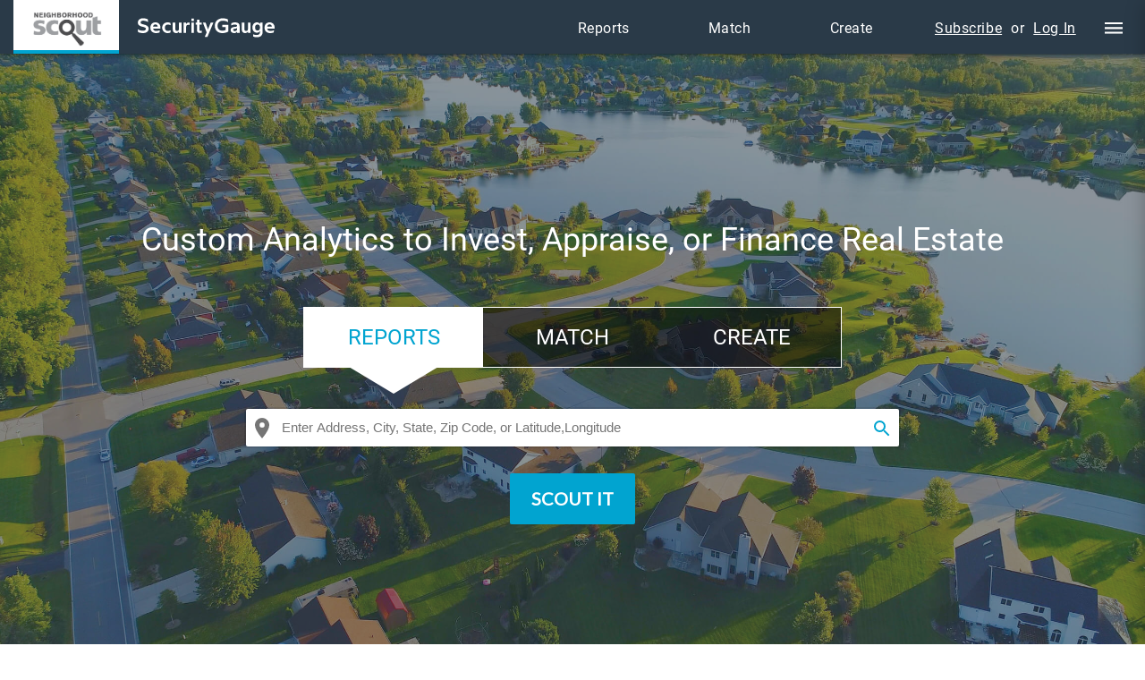

--- FILE ---
content_type: text/html; charset=UTF-8
request_url: https://api.locationinc.com/
body_size: 48433
content:
<!DOCTYPE html>
<html lang="en-US" prefix="og: http://ogp.me/ns#">
<head>
  <meta charset="UTF-8">
  <meta name="viewport" content="width=device-width, initial-scale=1">
  <meta name="facebook-domain-verification" content="l24nnshcmv8c8w5vwygkn9jqp48lpk" />
  <link rel="dns-prefetch" href="https://d2f28ec8nf1jgu.cloudfront.net/wp-content/themes/neighborhoodscout">
  <link rel="dns-prefetch" href="https://ajax.googleapis.com">
  <link rel="preconnect" href="https://www.google-analytics.com">
  <link rel="preconnect" href="/fonts/roboto-v19-latin-regular.woff2" as="font">
  <link rel="profile" href="http://gmpg.org/xfn/11">
  <title>The leading all-in-one real estate market data platform in the USA - NeighborhoodScout</title>

<!-- This site is optimized with the Yoast SEO Premium plugin v4.3.2 - https://yoast.com/wordpress/plugins/seo/ -->
<meta name="description" content="Comprehensive reports cover exclusive real estate trends &amp; forecasts, crime data, real estate investment index, demographic trends, job access, school ratings"/>
<meta name="robots" content="noodp"/>
<link rel="canonical" href="https://api.locationinc.com/" />
<meta property="og:locale" content="en_US" />
<meta property="og:type" content="website" />
<meta property="og:title" content="NeighborhoodScout" />
<meta property="og:description" content="Comprehensive reports cover exclusive real estate trends &amp; forecasts, crime data, real estate investment index, demographic trends, job access, school ratings" />
<meta property="og:url" content="https://api.locationinc.com/" />
<meta property="og:site_name" content="NeighborhoodScout" />
<meta property="og:image" content="https://d2f28ec8nf1jgu.cloudfront.net/wp-content/uploads/2017/01/10212017/Scout_full_5.2x5.2.png" />
<meta name="twitter:card" content="summary" />
<meta name="twitter:description" content="Comprehensive reports cover exclusive real estate trends &amp; forecasts, crime data, real estate investment index, demographic trends, job access, school ratings" />
<meta name="twitter:title" content="The leading all-in-one real estate market data platform in the USA - NeighborhoodScout" />
<meta name="twitter:image" content="https://d2f28ec8nf1jgu.cloudfront.net/wp-content/uploads/2017/01/10205555/Scout_full.png" />
<meta property="DC.date.issued" content="2017-01-10T18:15:05+00:00" />
<script type='application/ld+json'>{"@context":"http:\/\/schema.org","@type":"WebSite","@id":"#website","url":"https:\/\/api.locationinc.com\/","name":"NeighborhoodScout","potentialAction":{"@type":"SearchAction","target":"https:\/\/api.locationinc.com\/?s={search_term_string}","query-input":"required name=search_term_string","description":"NeighborhoodScout is the leading all-in-one real estate market data platform in the U.S. Its comprehensive reports cover exclusive real estate trends and forecasts, crime data, home price appreciation, rental yields, demographic trends, job access, school ratings and more."}}</script>
<script type='application/ld+json'>{"@context":"http:\/\/schema.org","@type":"Organization","url":"https:\/\/api.locationinc.com\/","sameAs":[],"description":"NeighborhoodScout is the leading all-in-one real estate market data platform in the U.S. Its comprehensive reports cover exclusive real estate trends and forecasts, crime data, home price appreciation, rental yields, demographic trends, job access, school ratings and more.","@id":"#organization","name":"Location, Inc.","logo":{"@type":"ImageObject","url":"https:\/\/www.neighborhoodscout.com\/wp-content\/themes\/neighborhoodscout\/img\/neighborhood-scout.png"},"foundingDate":"2002","legalName":"NeighborhoodScout","alternateName":"NeighborhoodScout","parentOrganization":{"@type":"Corporation","name":"Location, Inc."},"founder":{"@type":"Person","name":"Dr. Andrew Schiller"}}</script>
<!-- / Yoast SEO Premium plugin. -->

<link rel="amphtml" href="https://api.locationinc.com/amp" /><meta name="generator" content="AMP for WP 1.0.76.9"/><link rel='dns-prefetch' href='//d2f28ec8nf1jgu.cloudfront.net' />
<link rel='dns-prefetch' href='//s.w.org' />
<link rel="alternate" type="application/rss+xml" title="NeighborhoodScout &raquo; Feed" href="https://api.locationinc.com/feed" />
<link rel="alternate" type="application/rss+xml" title="NeighborhoodScout &raquo; Comments Feed" href="https://api.locationinc.com/comments/feed" />
		<script type="text/javascript">
			window._wpemojiSettings = {"baseUrl":"https:\/\/s.w.org\/images\/core\/emoji\/2.4\/72x72\/","ext":".png","svgUrl":"https:\/\/s.w.org\/images\/core\/emoji\/2.4\/svg\/","svgExt":".svg","source":{"concatemoji":"https:\/\/api.locationinc.com\/wp-includes\/js\/wp-emoji-release.min.js?ver=4.9.7"}};
			!function(a,b,c){function d(a,b){var c=String.fromCharCode;l.clearRect(0,0,k.width,k.height),l.fillText(c.apply(this,a),0,0);var d=k.toDataURL();l.clearRect(0,0,k.width,k.height),l.fillText(c.apply(this,b),0,0);var e=k.toDataURL();return d===e}function e(a){var b;if(!l||!l.fillText)return!1;switch(l.textBaseline="top",l.font="600 32px Arial",a){case"flag":return!(b=d([55356,56826,55356,56819],[55356,56826,8203,55356,56819]))&&(b=d([55356,57332,56128,56423,56128,56418,56128,56421,56128,56430,56128,56423,56128,56447],[55356,57332,8203,56128,56423,8203,56128,56418,8203,56128,56421,8203,56128,56430,8203,56128,56423,8203,56128,56447]),!b);case"emoji":return b=d([55357,56692,8205,9792,65039],[55357,56692,8203,9792,65039]),!b}return!1}function f(a){var c=b.createElement("script");c.src=a,c.defer=c.type="text/javascript",b.getElementsByTagName("head")[0].appendChild(c)}var g,h,i,j,k=b.createElement("canvas"),l=k.getContext&&k.getContext("2d");for(j=Array("flag","emoji"),c.supports={everything:!0,everythingExceptFlag:!0},i=0;i<j.length;i++)c.supports[j[i]]=e(j[i]),c.supports.everything=c.supports.everything&&c.supports[j[i]],"flag"!==j[i]&&(c.supports.everythingExceptFlag=c.supports.everythingExceptFlag&&c.supports[j[i]]);c.supports.everythingExceptFlag=c.supports.everythingExceptFlag&&!c.supports.flag,c.DOMReady=!1,c.readyCallback=function(){c.DOMReady=!0},c.supports.everything||(h=function(){c.readyCallback()},b.addEventListener?(b.addEventListener("DOMContentLoaded",h,!1),a.addEventListener("load",h,!1)):(a.attachEvent("onload",h),b.attachEvent("onreadystatechange",function(){"complete"===b.readyState&&c.readyCallback()})),g=c.source||{},g.concatemoji?f(g.concatemoji):g.wpemoji&&g.twemoji&&(f(g.twemoji),f(g.wpemoji)))}(window,document,window._wpemojiSettings);
		</script>
		<style type="text/css">
img.wp-smiley,
img.emoji {
	display: inline !important;
	border: none !important;
	box-shadow: none !important;
	height: 1em !important;
	width: 1em !important;
	margin: 0 .07em !important;
	vertical-align: -0.1em !important;
	background: none !important;
	padding: 0 !important;
}
</style>
<link rel='preload' id='home-css'  href='https://d2f28ec8nf1jgu.cloudfront.net/wp-content/themes/neighborhoodscout/css/home.css?ver=250404' type='text/css' media='all' /
 as="style" onload="this.onload=null;this.rel='stylesheet'" /><link rel='https://api.w.org/' href='https://api.locationinc.com/wp-json/' />
<link rel="EditURI" type="application/rsd+xml" title="RSD" href="https://api.locationinc.com/xmlrpc.php?rsd" />
<link rel="wlwmanifest" type="application/wlwmanifest+xml" href="https://api.locationinc.com/wp-includes/wlwmanifest.xml" /> 
<meta name="generator" content="WordPress 4.9.7" />
<link rel='shortlink' href='https://api.locationinc.com/' />
<link rel="alternate" type="application/json+oembed" href="https://api.locationinc.com/wp-json/oembed/1.0/embed?url=https%3A%2F%2Fapi.locationinc.com%2F" />
<link rel="alternate" type="text/xml+oembed" href="https://api.locationinc.com/wp-json/oembed/1.0/embed?url=https%3A%2F%2Fapi.locationinc.com%2F&#038;format=xml" />
		<style>b,strong {font-weight: 700}h1,h2,h3,h4,h5 {font-family: inherit;font-weight: 500;line-height: 1.1;color: inherit}h1,h2,h3 {margin-top: 20px}h1,h2,h3,h4,h5 {margin-bottom: 10px}h4,h5 {margin-top: 10px}h2 {font-size: 30px}h4 {font-size: 18px}h5 {font-size: 14px}.col-lg-8,.col-md-3,.col-md-4,.col-md-6,.col-md-8,.col-sm-2,.col-sm-3,.col-sm-4,.col-sm-6,.col-sm-8,.col-sm-12,.col-xs-6,.col-xs-12 {position: relative;min-height: 1px;padding-right: 15px;padding-left: 15px}.col-xs-6,.col-xs-12 {float: left}.col-xs-6 {width: 50%}@media (min-width:768px) {.col-sm-2,.col-sm-3,.col-sm-4,.col-sm-6,.col-sm-8,.col-sm-12 {float: left}.col-sm-12 {width: 100%}.col-sm-8 {width: 66.66666667%}.col-sm-6 {width: 50%}.col-sm-4 {width: 33.33333333%}.col-sm-3 {width: 25%}.col-sm-2 {width: 16.66666667%}.col-sm-offset-2 {margin-left: 16.66666667%}}@media (min-width:992px) {.col-md-3,.col-md-4,.col-md-6,.col-md-8 {float: left}.col-md-8 {width: 66.66666667%}.col-md-6 {width: 50%}.col-md-4 {width: 33.33333333%}.col-md-3 {width: 25%}.col-md-offset-6 {margin-left: 50%}.col-md-offset-2 {margin-left: 16.66666667%}}h1,h2,h3,h4,h5 {clear: both}i {font-style: italic}.home-body-wrap {background-color: #fff}.home .homepage-hero-module h1,.home .homepage-hero-module h2 {font-weight: 300;color: #fff;text-align: center}.home .home-row-1 {padding-top: 80px;padding-bottom: 60px;background-repeat: no-repeat;background-color: #fff}@media (min-width:992px) {.home .home-row-1 {background-size: auto 100%}}.home .row1-text h3 {text-transform: uppercase;margin-bottom: 5px;margin-top: 0;font-size: 22px}.home .row1-text h2 {color: #01a4d0;margin-top: 0}.home .row1-text h2,.home .row1-text h5 {text-transform: uppercase;margin-bottom: 20px}.home .row1-text h5 {font-weight: 600}@media (min-width:992px) {.home .row1-text {padding-left: 0;padding-right: 10%}}.home .home-row-2 {background-color: #01a4d0;padding: 60px 0;color: #fff;text-align: center}.home .home-row-2 h3 {margin-bottom: 5px;font-size: 22px}.home .home-row-2 h2,.home .home-row-2 h3 {text-transform: uppercase;margin-top: 0}.home .home-row-2 .btn {text-transform: uppercase;color: #01a4d0;background-color: #fff;min-width: 250px;margin-top: 15px}.home .home-row-3 {text-align: center;padding: 80px 15px}.home .home-row-3 h3 {text-transform: uppercase;color: #01a4d0;margin-top: 0;margin-bottom: 0;font-size: 28px}.home .home-row-3 img {max-width: 70%}.home .home-row-4 {background-color: #f8f8f8;padding: 60px 0 20px}.home .home-row-4 .main-text {text-align: center;padding-bottom: 40px}.home .home-row-4 .main-text h3 {margin-top: 0;color: #01a4d0;font-size: 30px;text-transform: uppercase}.home .home-row-4 .main-text p {font-weight: 500}.home .home-row-4 .subrow {margin-bottom: 60px}.home .home-row-4 .subrow h5 {font-size: 22px;color: #01a4d0;text-transform: uppercase}.home .home-row-4 .subrow a {text-decoration: underline}.home .home-row-4 .subrow .row-img {text-align: center}.home .home-row-4 .subrow .row-img img {max-width: 90%}.home .home-row-4 .subrow:nth-of-type(odd) .row-text {float: right}.home .home-row-6 {text-align: center;padding: 80px 15px 0}.home .home-row-6 h3 {text-transform: uppercase;color: #01a4d0;margin-top: 0;margin-bottom: 60px;font-size: 30px}.home .home-row-6 .testimonial {padding: 0 30px}.home .home-row-6 .testimonial .headshot,.home .home-row-6 .testimonial .testimonial-logo {width: 50%;margin: 0 auto}.home .home-row-6 .testimonial .headshot {margin-bottom: 20px;width: 106px}.home .home-row-7 {padding: 60px 0;text-align: center;background-color: #365878;filter: progid:DXImageTransform.Microsoft.gradient(GradientType=0,startColorstr=#365878,endColorstr=#01A4D0);background-image: linear-gradient(top,#365878 21%,#01a4d0);background-image: -o-linear-gradient(top,#365878 21%,#01a4d0 100%);background-image: -webkit-gradient(linear,right top,right bottom,color-stop(21%,#365878),color-stop(100%,#01a4d0))}.home .home-row-7 h3 {color: #fff;font-size: 30px;text-transform: uppercase;margin-top: 0;margin-bottom: 60px}.home .home-row-7 .cta-box-wrap {padding: 0 50px;margin-left: auto;margin-right: auto}.home .home-row-7 .cta-box-wrap:nth-of-type(odd) h5 {color: #23d178}.home .home-row-7 .cta-box-wrap:nth-of-type(odd) .btn {background-color: #23d178}.home .home-row-7 .cta-box {background-color: #fff;padding: 40px}.home .home-row-7 .cta-box .cta-content {height: 130px;display: table;width: 100%}.home .home-row-7 .cta-box .cta-content .cta-content-inner {display: table-cell;vertical-align: middle}.home .home-row-7 .cta-box h5 {text-transform: uppercase;color: #01a4d0;font-size: 28px;margin: 0}.home .home-row-7 .cta-box h3 {font-size: 34px;margin-top: 0;color: #5d5d5d;margin-bottom: 15px}.home .home-row-7 .cta-box p {font-size: 18px;margin-bottom: 0}.home .home-row-7 .cta-box .btn {width: 100%;color: #fff;background-color: #01a4d0;text-transform: uppercase}.home .home-row-8 {text-align: center}.home .home-row-8 .row {padding: 0 15px}.home .home-row-8 h3 {color: #01a4d0;font-size: 30px;text-transform: uppercase;margin: 60px 0}.home .home-row-8 .blog-tile-wrap {padding: 5px}.home .home-row-8 .blog-tile-wrap .blog-tile {height: 350px;display: table;width: 100%;background-size: cover}@media (min-width:1200px) {.home .home-row-8 .blog-tile-wrap .blog-tile {height: 300px}}.home .home-row-8 .blog-tile-wrap .blog-tile .tile-inner {width: 100%;display: table-cell;vertical-align: middle;background-color: rgba(36,58,79,.65)}.home .home-row-8 .blog-tile-wrap .blog-tile .tile-inner h5 {font-size: 28px;text-transform: uppercase;line-height: 40px}.home .home-row-8 .blog-tile-wrap .blog-tile .tile-inner a {color: #fff;transition: all .3s}@media (max-width:767px)and (min-width:580px) {.home .blog-tile-wrap {margin-left: auto;margin-right: auto;max-width: 509px;width: 100%}}@media (max-width:579px) {.home .blog-tile-wrap {width: 100%}}.home .home-row-9 {padding: 80px 15px}.home .home-row-9 h3,.home .home-row-9 h4 {text-transform: uppercase;text-align: center;margin-top: 0}.home .home-row-9 h4 {font-size: 22px;margin-bottom: 5px}.home .home-row-9 h3 {color: #01a4d0;margin-bottom: 40px;font-size: 30px}.home .home-row-9 .states {margin: 0 50px}.home .home-row-9 .states .states-col {margin: 50px 0}@media (max-width:767px) {.home .states-col a {display: inline-block;padding: 10px}}.home .home-row-10 {text-align: center;padding: 40px 15px 80px}.home .home-row-10 h3 {text-transform: uppercase;font-size: 22px;margin-bottom: 40px;margin-top: 0}.home .home-row-10 .coveredby {padding: 0 50px}.home .home-row-10 .coveredby img {max-width: 90%}.home .in-the-news {background-color: #f8f8f8;margin-top: 30px;padding: 60px 0;overflow: hidden}.home .in-the-news h3 {text-transform: uppercase;color: #01a4d0;font-size: 30px;margin-top: 0;margin-bottom: 60px;text-align: center}@media (max-width:374px) {.home .in-the-news h3 {font-size: 26px;margin-left: -15px;margin-right: -15px}}.home .in-the-news .news-info {padding: 0 10px}.home .in-the-news .img-wrap {background-color: #365878;margin-bottom: 20px}.home .in-the-news .featured-img {opacity: .85;-webkit-backface-visibility: hidden;transition: all .5s ease-in-out;width: 100%}.home .in-the-news .description p {font-size: 1.1em}.home .in-the-news .more-link {color: #01a4d0}.home .in-the-news .publisher-logo {height: 33px;width: auto}@media (max-width:1023px) {.home .in-the-news .publisher-logo {margin-bottom: 30px}}@media (max-width:767px) {.home .in-the-news {padding-bottom: 0}.home .in-the-news .publisher-logo {margin-bottom: 60px}}@media screen and (max-width:767px) {.subrow .row-text {text-align: center}.home .home-row-6 .testimonial {padding-bottom: 40px}.home .home-row-9 .states .states-col {margin: 0}.home .home-row-9 .states .states-col p {margin: 0;line-height: 18px}}@media screen and (max-width:991px) {.home .home-row-7 .cta-box {margin-bottom: 40px}.home-row-1 {background-position: 0 100%}.row1-text {padding-bottom: 150px}}.content-item-2 h2,.content-item-3 h2 {position: relative;bottom: 15px}@media (max-width:1199px) {.header-buttons__text--top {height: 200px;display: flex;flex-direction: column;justify-content: flex-end;margin-left: auto;margin-right: auto}.header-buttons__text--bottom {height: 200px}}.homepage-hero-module .description.row,.homepage-hero-module .headline.row {text-align: center}.header-new-button-wrapper {display: inline-block;width: auto;border: 1px solid #fff;background-color: rgba(0,0,0,.5);margin: 45px auto;font-size: 0}.header-new-button {display: inline-block;font-size: 24px;color: #fff;padding: 15px 0;text-transform: uppercase;width: 200px;cursor: pointer;position: relative}.header-new-button.active {background-color: #fff;text-decoration: none;color: #01a4d0;transition: .5s}.header-new-button-reports.active:after {content: "";position: absolute;top: 100%;left: 50%;margin-left: -50px;width: 0;height: 0;border-top: 30px solid #fff;border-left: 50px solid transparent;border-right: 50px solid transparent}.header-new-content:not(.sg-home__header__content) {display: none;transition: all .55s ease-in-out}.home-header-hide {display: none}@media (max-width:1023px) {.header-new-button {font-size: 16px;width: 109px}.header-new-button-reports.active:after {border-left: 30px solid transparent;border-right: 30px solid transparent;margin-left: -30px}.header-new-content {max-width: 90%;margin-left: 5%;width: 100%}}@media (max-width:325px) {body,html {overflow-x: hidden}.header-new-button {width: 90px}h1.header-new-content {font-size: 24px}.header-new-content h2 {font-size: 20px}}.d-block {display: block}.h-100 {height: 100%}.d-flex {display: flex}.bg-white {background: #fff}html {font-family: sans-serif;-webkit-text-size-adjust: 100%;-ms-text-size-adjust: 100%}body {margin: 0}footer,header,nav {display: block}[hidden] {display: none}a {background-color: transparent}h1 {margin: .67em 0;font-size: 2em}img {border: 0}svg:not(:root) {overflow: hidden}hr {height: 0;box-sizing: content-box}button,input {margin: 0;font: inherit;color: inherit}button {overflow: visible;text-transform: none}button,input[type=submit] {-webkit-appearance: button;cursor: pointer}button::-moz-focus-inner,input::-moz-focus-inner {padding: 0;border: 0}input {line-height: normal}*,:after,:before {box-sizing: border-box}html {font-size: 10px;-webkit-tap-highlight-color: rgba(0,0,0,0)}button,input {font-family: inherit;font-size: inherit;line-height: inherit}a {text-decoration: none}img {vertical-align: middle}hr {margin-top: 20px;margin-bottom: 20px;border-top: 1px solid #eee}.sr-only {position: absolute;width: 1px;height: 1px;padding: 0;margin: -1px;overflow: hidden;clip: rect(0,0,0,0);border: 0}h1,h3 {font-family: inherit;font-weight: 500;line-height: 1.1;color: inherit;margin-top: 20px;margin-bottom: 10px}h1 {font-size: 36px}h3 {font-size: 24px}p {margin: 0 0 10px}ul {margin-top: 0;margin-bottom: 10px}ul ul {margin-bottom: 0}.container {padding-right: 15px;padding-left: 15px;margin-right: auto;margin-left: auto}@media (min-width:768px) {.container {width: 750px}}@media (min-width:992px) {.container {width: 970px}}@media (min-width:1200px) {.container {width: 1170px}}.container-fluid {padding-right: 15px;padding-left: 15px;margin-right: auto;margin-left: auto}.row {margin-right: -15px;margin-left: -15px}.col-lg-8,.col-md-4,.col-sm-8,.col-xs-12 {position: relative;min-height: 1px;padding-right: 15px;padding-left: 15px}.col-xs-12 {float: left;width: 100%}@media (min-width:768px) {.col-sm-8 {float: left;width: 66.66666667%}.col-sm-offset-2 {margin-left: 16.66666667%}}@media (min-width:992px) {.col-md-4 {float: left;width: 33.33333333%}}@media (min-width:1200px) {.col-lg-8 {float: left;width: 66.66666667%}}label {display: inline-block;max-width: 100%;margin-bottom: 5px;font-weight: 700}.btn {padding: 6px 12px;margin-bottom: 0;font-size: 14px;line-height: 1.42857143;touch-action: manipulation;background-image: none}.btn-primary {background-color: #337ab7;border-color: #2e6da4}.btn-block {display: block;width: 100%}.container-fluid:after,.container-fluid:before,.container:after,.container:before,.row:after,.row:before {display: table;content: " "}.container-fluid:after,.container:after,.row:after {clear: both}.hide {display: none!important}.show {display: block!important}@-ms-viewport {width:device-width}html {box-sizing: border-box}*,:after,:before {box-sizing: inherit}body {background: #fff}hr {background-color: #ccc;border: 0;height: 1px;margin-bottom: 1.5em}ul {list-style: disc}li>ul {margin-bottom: 0;margin-left: 1.5em}img {height: auto;max-width: 100%}.screen-reader-text {clip: rect(1px,1px,1px,1px);position: absolute!important;height: 1px;width: 1px;overflow: hidden}body,button,input {font-size: 16px;line-height: 1.5}h1,h3 {clear: both}p {margin-bottom: 1.5em}body {font-family: Museo Sans,sans-serif;color: #5d5d5d}body a {color: #01a4d0}.text-center {text-align: center}.text-justify {text-align: justify}.btn {font-family: lato,sans-serif;display: inline-block;font-weight: 400;line-height: 1.25;text-align: center;white-space: nowrap;vertical-align: middle;cursor: pointer;-webkit-user-select: none;-moz-user-select: none;-ms-user-select: none;user-select: none;border: 1px solid transparent;padding: 8px 16px;font-size: 16px;border-radius: 4px;font-weight: 300;box-shadow: none;transition: all .3s}.btn-primary {color: #fff;background-color: #01a4d0;border-color: #01a4d0}form {font-family: lato,sans-serif}.search-primary {min-height: 70px}.search-basic {height: 25px;display: flex;align-items: center}.search-basic-form {width: 100%;display: inherit;background-color: #fff}.input-group {position: relative;width: 100%;display: table;border-collapse: separate}.input-group-btn {position: relative;font-size: 0;display: table-cell;width: 1%;white-space: nowrap;vertical-align: middle}.input-group-btn:not(:first-child)>.btn {z-index: 2;margin-left: -1px;border-bottom-left-radius: 0;border-top-left-radius: 0}.input-group-btn>.btn {position: relative}.btn-primary-search {font-size: 14px;border-radius: .15rem;height: 42px;border: 4px solid #fff;padding: .5em 1em}#autocomplete {width: 100%}.autocomplete-search {background: url("data:image/svg+xml;charset=utf-8,%3Csvg width='18' height='18' xmlns='http://www.w3.org/2000/svg'%3E%3Cg fill='none' fill-rule='evenodd'%3E%3Cpath d='M21 21H-3V-3h24z'/%3E%3Cpath d='M12.502 11h-.794l-.276-.274A6.47 6.47 0 0013 6.5 6.5 6.5 0 106.5 13a6.47 6.47 0 004.225-1.566l.276.274v.792l4.998 4.991L17.49 16l-4.988-5zM6.5 11a4.5 4.5 0 110-9 4.5 4.5 0 010 9z' fill='%2301A4D0'/%3E%3C/g%3E%3C/svg%3E") no-repeat;color: #01a4d0;content: " ";cursor: pointer;height: 20px;position: relative;left: calc(100% - 28px);top: 13px;width: 20px;z-index: 100}.autocomplete-search:active,.autocomplete-search:focus {border: none;outline: none}.mapboxgl-ctrl-geocoder,.mapboxgl-ctrl-geocoder *,.mapboxgl-ctrl-geocoder :after,.mapboxgl-ctrl-geocoder :before {box-sizing: border-box}.parent-geocoder {width: 100%}.mapboxgl-ctrl-geocoder {font: 15px Helvetica Neue,Arial,Helvetica,sans-serif;position: relative;border-radius: 2px!important;z-index: 4;border-radius: 0}.mapboxgl-ctrl-geocoder input[type=text] {font-size: 15px;width: 100%;border: 0;background-color: transparent;height: 42px;margin: 0;color: rgba(0,0,0,.5);padding: 10px 10px 10px 40px;text-overflow: ellipsis;white-space: nowrap;overflow: hidden}.mapboxgl-ctrl-geocoder input:focus {color: rgba(0,0,0,.75);outline: 0;box-shadow: none;outline: thin dotted\8}.mapboxgl-ctrl-geocoder .geocoder-icon-search {position: absolute;top: 10px;left: 10px}.mapboxgl-ctrl-geocoder button {margin: 0;background-color: #fff;border: none;cursor: pointer}.mapboxgl-ctrl-geocoder .geocoder-pin-right * {background-color: #fff;z-index: 2;position: absolute;right: 40px;padding-right: 29px;background-position: 50%;top: 10px;display: none}.mapboxgl-ctrl-geocoder,.mapboxgl-ctrl-geocoder ul {box-shadow: 0 0 0 2px rgba(0,0,0,.1)}.mapboxgl-ctrl-geocoder {background-color: #fff;border-radius: 0 0 3px 3px;left: 0;position: absolute;width: 100%;top: 100%;overflow: hidden;font-size: 10px;list-style: none;margin: 0;padding: 0}.mapboxgl-ctrl-geocoder ul>li>a {clear: both;cursor: default;display: block;padding: 10px;overflow: hidden;text-overflow: ellipsis;font-size: 12px;white-space: nowrap;border-bottom: 1px solid rgba(0,0,0,.1);color: #404040}.mapboxgl-ctrl-geocoder ul>li:last-child>a {border-bottom: none}.mapboxgl-ctrl-geocoder ul>li>a:hover {color: #202020;background-color: #f3f3f3;text-decoration: none;cursor: pointer}.mapboxgl-ctrl-geocoder ul>li.active>a {color: #202020;background-color: #e3e3e3;text-decoration: none;cursor: pointer}@-webkit-keyframes rotate {0% {-webkit-transform: rotate(0deg)}to {-webkit-transform: rotate(1turn)}}@keyframes rotate {0% {transform: rotate(0deg)}to {transform: rotate(1turn)}}.geocoder-icon {display: inline-block;width: 20px;height: 24px;vertical-align: middle;speak: none;background-repeat: no-repeat}.geocoder-icon-search {background-image: url([data-uri])}.geocoder-icon-close {border-right: 1px solid rgba(0,0,0,.5)!important;background-image: url([data-uri])}.geocoder-icon-loading {margin-right: 5px;background-image: url([data-uri]);-webkit-animation: rotate .4s linear infinite;animation: rotate .4s linear infinite}@media (max-width:575px) {.homepage-hero-module.security-gauge {height: 540px}}@media (min-width:576px) {.homepage-hero-module.security-gauge {height: 344px}}@media (min-width:992px) {.homepage-hero-module.security-gauge {height: 668px}}.sg-home__header__content {width: 100%;margin: 0}.sg-home__header__content #scout-btn {background: #ececec;color: #000;font-size: 16px;width: 95px!important;height: 42px!important;position: relative;bottom: 14px}@media (min-width:768px) {.sg-home__header__content #scout-btn {bottom: 0;margin-top: 0!important;margin-left: 8px;left: 216px}}.sg-info-container .info-items,.sg-info-container .sg-info-preview {width: 100%}.sg-info-container .info-items {margin-left: auto;margin-right: auto;max-width: 2000px;padding-left: 15px;padding-right: 15px}.sg-home-text,.sg-info-items {text-align: center}.sg-info-items {display: flex;justify-content: space-between}@media (min-width:768px) {.sg-info-items {margin-bottom: 70px}}@media (max-width:767px) {.sg-info-items {flex-direction: column}}.sg-info-items .info-col {flex-basis: 31%;text-align: center}@media (max-width:767px) {.sg-info-items .info-col {display: block;float: none;margin: 30px auto 8px;text-align: center;width: 100%}.sg-info-items .info-col:first-of-type {margin-top: 5px}.sg-info-items .info-col:last-of-type {margin-bottom: 40px}}.sg-info-items .info-col div:first-of-type {font-size: 20px;font-weight: 700;color: #000;margin-top: 16px}@media (min-width:768px)and (max-width:991px) {.sg-info-items .info-col div:first-of-type {font-size: 16px}}@media (max-width:575px) {.sg-info-items .info-col div:first-of-type {font-size: 18px}}.sg-info-items .info-col div:nth-of-type(2) {font-size: 16px;color: #4d5057;margin-top: 13px}.sg-info-items .info-col div:nth-of-type(2) span {display: block;white-space: nowrap}@media (min-width:768px)and (max-width:991px) {.sg-info-items .info-col div:nth-of-type(2) span {display: inline;white-space: normal}}@media (min-width:768px)and (max-width:991px) {.sg-info-items .info-col div:nth-of-type(2) {font-size: 14.5px}}@media (max-width:575px) {.sg-info-items .info-col div:nth-of-type(2) {font-size: 16px}}.sg-info-preview {padding: 0}.sg-info-preview .sg-section {background: #f2f3fa;height: 480px;min-height: 264px;max-height: 480px;margin-bottom: -325px;padding: 0;position: absolute;z-index: -1;width: 100%}@media (max-width:991px) {.sg-info-preview .sg-section {height: 400px}}@media (max-width:767px) {.sg-info-preview .sg-section {max-height: 400px;height: 60vw}}@media (max-width:575px) {.sg-info-preview .sg-section {max-height: 340px;height: 65vw}}.sg-info-preview .sg-section .sg-subtitle {text-align: center;font-size: 30px;font-weight: 700;color: #000;padding-top: 56px}@media (max-width:991px) {.sg-info-preview .sg-section .sg-subtitle {font-size: 26px}}@media (max-width:767px) {.sg-info-preview .sg-section .sg-subtitle {font-size: 22px}}@media (max-width:575px) {.sg-info-preview .sg-section .sg-subtitle {padding-top: 35px}.sg-info-preview .sg-section .sg-subtitle span {display: block;white-space: nowrap}}.sg-info-preview .sample-report-images {max-width: 875.36px;margin-left: auto;margin-right: auto;padding: 0 15px}.sg-info-preview .sample-report-images img {display: none}.sg-info-preview .sample-report-images img.show {display: block}.sg-info-preview .sample-report-images .sample-report-image {width: 90%;max-width: 720px;min-width: 261px;margin-left: auto;margin-right: auto;margin-top: 140px}@media (max-width:991px) {.sg-info-preview .sample-report-images .sample-report-image {margin-left: 0;margin-right: 0}}@media (max-width:575px) {.sg-info-preview .sample-report-images .sample-report-image {margin-top: 150px}}.sg-info-preview .sample-report-images .arrow-icon-left,.sg-info-preview .sample-report-images .arrow-icon-right {cursor: pointer;display: block;visibility: hidden;position: relative;top: 70px}@media (max-width:991px) {.sg-info-preview .sample-report-images .arrow-icon-right.show-icon {visibility: visible}}@media (max-width:991px) {.sg-info-preview .sample-report-images {display: flex;justify-content: center}}.sg-info-preview .sample-report-download,.sg-info-preview .sample-report-download-mobile {text-align: center;margin: 15px 0 40px;padding: 0 15px;cursor: pointer;color: #5766c4;font-size: 16px;font-weight: 700}.sg-info-preview .sample-report-download-mobile a,.sg-info-preview .sample-report-download-mobile a:link,.sg-info-preview .sample-report-download a,.sg-info-preview .sample-report-download a:link {color: #5766c4}@media (max-width:991px) {.sg-info-preview .sample-report-download {display: none}}.sg-info-preview .sample-report-download-mobile {display: none}@media (max-width:991px) {.sg-info-preview .sample-report-download-mobile {display: block;margin-bottom: 93px}}@media (max-width:575px) {.sg-info-preview .sample-report-download-mobile {margin-bottom: 82px}}.sg-info-preview .sg-info-highlight {background: #edf2f4;cursor: pointer;height: 6px;flex-basis: 100%;max-width: 217px;width: 0}@media (min-width:992px) {.sg-info-preview .sg-info-highlight {margin: 0 13px}.sg-info-preview .sg-info-highlight:nth-of-type(4) .sg-section-title,.sg-info-preview .sg-info-highlight:nth-of-type(5) .sg-section-title {white-space: nowrap}}@media (max-width:991px) {.sg-info-preview .sg-info-highlight {cursor: default;pointer-events: none;-webkit-user-select: none;-moz-user-select: none;-ms-user-select: none;user-select: none}.sg-info-preview .sg-info-highlight .sg-info-option {display: none}}@media (max-width:767px) {.sg-info-preview .sg-info-highlight {min-width: 53px;width: 100%}}.sg-info-preview .sg-info-options,.sg-info-preview .sg-info-options-mobile {display: flex;margin: 45px 0 261px;padding: 0 15px;justify-content: center}@media (max-width:991px) {.sg-info-preview .sg-info-options,.sg-info-preview .sg-info-options-mobile {margin-top: 24px;margin-bottom: 24px}}.sg-info-preview .sg-info-options-mobile .sg-info-option-mobile,.sg-info-preview .sg-info-options .sg-info-option {cursor: pointer}@media (max-width:575px) {.sg-info-preview .sg-info-options-mobile .sg-info-option-mobile,.sg-info-preview .sg-info-options .sg-info-option {display: none;width: 318px}}.sg-info-preview .sg-info-options-mobile .sg-info-option-mobile .sg-section-title,.sg-info-preview .sg-info-options .sg-info-option .sg-section-title {margin-top: 24px;font-size: 20px;font-weight: 700;color: #101828;text-align: center}@media (min-width:992px)and (max-width:1199px) {.sg-info-preview .sg-info-options-mobile .sg-info-option-mobile .sg-section-title,.sg-info-preview .sg-info-options .sg-info-option .sg-section-title {font-size: 18px}}@media (max-width:767px) {.sg-info-preview .sg-info-options-mobile .sg-info-option-mobile .sg-section-title,.sg-info-preview .sg-info-options .sg-info-option .sg-section-title {margin-top: 20px}}@media (max-width:575px) {.sg-info-preview .sg-info-options-mobile .sg-info-option-mobile .sg-section-title,.sg-info-preview .sg-info-options .sg-info-option .sg-section-title {font-size: 18px}}.sg-info-preview .sg-info-options-mobile .sg-info-option-mobile .sg-section-description,.sg-info-preview .sg-info-options .sg-info-option .sg-section-description {font-size: 16px;color: #667085;text-align: center;margin-top: 8px}@media (min-width:1400px) {.sg-info-preview .sg-info-options .sg-info-option .sg-section-description span {display: block;white-space: nowrap}}@media (max-width:575px) {.sg-info-preview .sg-info-options-mobile .sg-info-option-mobile .sg-section-description,.sg-info-preview .sg-info-options .sg-info-option .sg-section-description {margin-top: 0}}@media (max-width:991px) {.sg-info-preview .sg-info-options {margin-bottom: 0}}.sg-info-preview .sg-info-options-mobile {display: none}@media (max-width:991px) {.sg-info-preview .sg-info-options-mobile {display: flex}.sg-info-preview .sg-info-options-mobile .sg-info-option-mobile {cursor: default;display: none}.sg-info-preview .sg-info-options-mobile .sg-info-option-mobile.show-info {display: block}.sg-info-preview .sg-info-options-mobile .sg-info-option-mobile .sg-section-title {margin-top: 0}}.sg-pricing-banner {color: #fff;margin-bottom: -35px;text-align: center;max-width: 1080px;width: 92%;margin-left: auto;margin-right: auto;height: 264px;padding: 0}@media (max-width:575px) {.sg-pricing-banner {width: 100%}}@media (min-width:576px)and (max-width:767px) {.sg-pricing-banner {padding-left: 15px;padding-right: 15px}}.sg-pricing-banner .bg-banner {padding-bottom: 150px;position: relative;bottom: 95px;background-size: 100% 1215px}@media (min-width:1200px) {.sg-pricing-banner .bg-banner {width: 1080px}}@media (max-width:575px) {.sg-pricing-banner .bg-banner {display: none}}.sg-pricing-banner .bg-banner div:first-of-type {margin-top: 10px;font-size: 30px}@media (max-width:991px) {.sg-pricing-banner .bg-banner div:first-of-type {margin-top: 5px}}.sg-pricing-banner .bg-banner div:nth-of-type(2) {margin-top: 20px;font-size: 20px}@media (max-width:991px) {.sg-pricing-banner .bg-banner div:nth-of-type(2) {width: 80%;margin-top: 15px;margin-left: auto;margin-right: auto}}@media (min-width:576px)and (max-width:767px) {.sg-pricing-banner .bg-banner div:nth-of-type(2) {font-size: 19px}}.sg-pricing-banner .bg-banner-mobile {display: none;width: 319px;height: 392px;margin-left: auto;margin-right: auto;top: -70px}.sg-pricing-banner .bg-banner-mobile div:first-of-type {margin-top: -90px;font-size: 30px;font-weight: 700}.sg-pricing-banner .bg-banner-mobile div:first-of-type span {display: block;white-space: nowrap}.sg-pricing-banner .bg-banner-mobile div:nth-of-type(2) {margin-top: 25px;font-size: 20px}.sg-pricing-banner .bg-banner-mobile div:nth-of-type(2) span {display: block;white-space: nowrap}@media (max-width:575px) {.sg-pricing-banner .bg-banner-mobile {display: block}}.sg-pricing-banner .bg-banner-mobile img {top: -70px}.sg-pricing-banner img {position: relative;top: 25px}.sg-pricing-banner .view-pricing-btn {border: none;width: 117px;height: 40px;background: #fff;border-radius: 4px;color: #191970;font-size: 16px;font-weight: 700;margin-top: 41px}@media (max-width:991px) {.sg-pricing-banner .view-pricing-btn {margin-top: 25px}}@media (max-width:767px) {.sg-pricing-banner .view-pricing-btn {margin-top: 30px}}.sg-report-pages-info {margin-top: 214px;background: linear-gradient(0deg,#ddd,hsla(0,0%,91%,0));height: 430px}@media (max-width:991px) {.sg-report-pages-info {background: #fff;margin-top: 100px}}@media (min-width:768px)and (max-width:991px) {.sg-report-pages-info {height: 390px}}@media (min-width:576px)and (max-width:767px) {.sg-report-pages-info {max-height: 390px;height: calc(250px + 20vw)}}@media (max-width:575px) {.sg-report-pages-info {height: 530px;margin-top: 200px}}.sg-report-pages-info .info-container {display: flex;justify-content: space-between;margin-left: auto;margin-right: auto;align-items: center}@media (max-width:575px) {.sg-report-pages-info .info-container {flex-direction: column-reverse;max-width: 319px;width: 90%}}@media (min-width:768px) {.sg-report-pages-info .info-container {max-width: 1080px;width: 92%}}.sg-report-pages-info .sg-report-info {margin-top: 0;white-space: nowrap}@media (min-width:576px) {.sg-report-pages-info .sg-report-info {padding-left: 20px}}@media (max-width:575px) {.sg-report-pages-info .sg-report-info {margin-top: 20px}}.sg-report-pages-info .sg-report-info div:first-of-type {color: #000;font-size: 30px;font-weight: 700}@media (min-width:576px)and (max-width:991px) {.sg-report-pages-info .sg-report-info div:first-of-type {font-size: 22px}}.sg-report-pages-info .sg-report-info div:nth-of-type(2) {margin-top: 20px}.sg-report-pages-info .sg-report-info div:nth-of-type(2) li {margin-top: 5px;color: #000;font-size: 24px;list-style-image: url("data:image/svg+xml;charset=utf-8,%3Csvg width='24' height='25' fill='none' xmlns='http://www.w3.org/2000/svg'%3E%3Cg clip-path='url(%23clip0_13_1903)'%3E%3Cpath d='M5.536 22.776a1.003 1.003 0 001.033-.064l13-9a1 1 0 000-1.643l-13-9A1 1 0 005 3.89v18a1 1 0 00.536.886z' fill='%23576CC4'/%3E%3C/g%3E%3Cdefs%3E%3CclipPath id='clip0_13_1903'%3E%3Crect y='.891' width='24' height='24' rx='4' fill='%23fff'/%3E%3C/clipPath%3E%3C/defs%3E%3C/svg%3E");line-height: 40px}@media (min-width:576px)and (max-width:991px) {.sg-report-pages-info .sg-report-info div:nth-of-type(2) li {font-size: 20px}}.sg-report-pages-info .report-pages-image,.sg-report-pages-info .report-pages-image img {width: 100%;max-width: 531px;max-height: 354px}@media (max-width:767px) {.sg-report-pages-info .report-pages-image {margin-left: auto;margin-right: auto}}.sg-info-container {font-family: Roboto,Lato,sans-serif;padding: 0}.sg-info-container .sg-home-text {margin-top: 45px;margin-bottom: 67px;font-size: 30px;color: #000}@media (max-width:991px) {.sg-info-container .sg-home-text {margin-left: 72px;margin-right: 72px;margin-bottom: 30px;font-size: 22px}}@media (max-width:575px) {.sg-info-container .sg-home-text {margin-left: 0;margin-right: 0}}.sg-info-container .sg-home-text span.text-highlight {color: #5766c4}@media (min-width:768px)and (max-width:991px) {.sg-info-container .sg-home-text span.line-break {display: block;white-space: nowrap}}.smcx-modal.smcx-modal-survey {display: none;box-shadow: 10px 10px 10px 10px #d3d3d3;z-index: 1049;bottom: 0;right: 0;top: revert;left: revert}@media (min-width:481px)and (min-height:601px) {.smcx-modal.smcx-modal-survey {height: 63%}}@media (min-width:481px)and (min-height:481px)and (max-height:600px) {.smcx-modal.smcx-modal-survey {height: 80%}}@media (max-width:480px) {.smcx-modal.smcx-modal-survey {height: 99%;z-index: 1049;max-width: 94%;box-shadow: 10px 10px 10px 1px #d3d3d3}}.smcx-modal.smcx-modal-survey .smcx-modal-content {height: 75%}.smcx-modal.smcx-modal-survey.smcx-survey-intro {background: linear-gradient(#357896,#2a3a48);max-width: 500px}.smcx-modal.smcx-modal-survey.smcx-survey-intro .smcx-modal-content {display: none}.smcx-modal.smcx-modal-survey.smcx-survey-intro .survey-intro-text,.smcx-modal.smcx-modal-survey.smcx-survey-intro .survey-intro-title {color: #fff;margin-left: 40px;margin-right: 40px}.smcx-modal.smcx-modal-survey.smcx-survey-intro .survey-intro-title {font-size: 24px}@media (min-width:481px)and (min-height:481px) {.smcx-modal.smcx-modal-survey.smcx-survey-intro .survey-intro-title {margin-top: 30px}}@media (max-width:480px) {.smcx-modal.smcx-modal-survey.smcx-survey-intro .survey-intro-title {margin-top: 0}}.smcx-modal.smcx-modal-survey.smcx-survey-intro .survey-intro-text {font-size: 18px;margin-top: 20px}.smcx-modal.smcx-modal-survey.smcx-survey-intro .survey-intro-buttons {position: relative;height: 100%}@media (min-width:481px)and (min-height:481px) {.smcx-modal.smcx-modal-survey.smcx-survey-intro .survey-intro-buttons {top: 20%}}@media (max-width:480px) {.smcx-modal.smcx-modal-survey.smcx-survey-intro .survey-intro-buttons {top: 5%}}.smcx-modal.smcx-modal-survey.smcx-survey-intro .survey-intro-accept,.smcx-modal.smcx-modal-survey.smcx-survey-intro .survey-intro-decline {position: relative;display: block;width: 80%;height: 55px;margin-left: auto;margin-right: auto}.smcx-modal.smcx-modal-survey.smcx-survey-intro .survey-intro-decline {margin-top: 20px}.notifications-container {position: relative;top: 0;z-index: 3;width: 100%}.notifications-container.justify-content-center {justify-content: center}.notifications-container .container.position-absolute {position: absolute}.notification-banner {display: block;font-family: -apple-system,BlinkMacSystemFont,Segoe UI,Roboto,Helvetica Neue,Arial,sans-serif,Apple Color Emoji,Segoe UI Emoji,Segoe UI Symbol;z-index: 1;top: 0;min-height: 41px;height: auto;position: relative;width: 100%}.notification-banner .notification-banner-close {font-size: 24px}.notification-banner .alert-text {font-size: 16px}.alert {position: relative;border: 0;border-radius: 0;margin-bottom: 0;line-height: 20px;padding: 20px 24px 20px 56px;-webkit-font-smoothing: antialiased}.alert:before {content: " ";font-family: FontAwesome;font-size: 22px;left: 20px;line-height: 18px;margin-top: 2px;position: absolute;top: auto;width: 80px}.alert-warning {background-color: #ff8b5b;border-color: #ff8b5b;color: #2c2d32;overflow: hidden}.alert-warning:before {content: "";color: #2c2d32}.alert-warning hr {border-top-color: #ff7942}.alert-warning .close {color: #2c2d32}.alert-warning .close:hover {color: #191970}.alert-info {background-color: #5766c4;border-color: #5766c4;color: #fff;overflow: hidden}.alert-info:before {content: "";color: #fff}.alert-info hr {border-top-color: #4455bd}.alert-info .close {color: #fff}.alert-info .close:hover {color: #191970}.alert-danger {background-color: #e10600;border-color: #e10600;color: #fff;overflow: hidden}.alert-danger:before {content: "";color: #fff}.alert-danger hr {border-top-color: #c80500}.alert-danger .close {color: #fff}.alert-danger .close:hover {color: #191970}button.close {padding: 0;background-color: transparent;border: 0;-webkit-appearance: none}.close {float: right;font-size: 24px;font-weight: 700;line-height: 1;color: #000;text-shadow: 0 1px 0 #fff;opacity: .2}.close.notification-banner-close {text-shadow: none}.close:not(:disabled):not(.disabled) {cursor: pointer}.fade {transition: opacity .15s linear}.cl-ensemble-safe .alert-warning {background-color: #ff8b5b;border-color: #ff8b5b;color: #2c2d32;overflow: hidden}.cl-ensemble-safe .alert-warning:before {content: "";color: #2c2d32}.cl-ensemble-safe .alert-warning hr {border-top-color: #ff7942}.cl-ensemble-safe .alert-warning .close {color: #2c2d32}.cl-ensemble-safe .alert-warning .close:hover {color: #191970}.cl-ensemble-safe .alert-info {background-color: #5766c4;border-color: #5766c4;color: #fff;overflow: hidden}.cl-ensemble-safe .alert-info:before {content: "";color: #fff}.cl-ensemble-safe .alert-info hr {border-top-color: #4455bd}.cl-ensemble-safe .alert-info .close {color: #fff}.cl-ensemble-safe .alert-info .close:hover {color: #191970}.cl-ensemble-safe .alert-danger {background-color: #e10600;border-color: #e10600;color: #fff;overflow: hidden}.cl-ensemble-safe .alert-danger:before {content: "";color: #fff}.cl-ensemble-safe .alert-danger hr {border-top-color: #c80500}.cl-ensemble-safe .alert-danger .close {color: #fff}.cl-ensemble-safe .alert-danger .close:hover {color: #191970}.cl-ensemble-safe .custom-autocomplete .clear-search:hover {color: #4d5057}.cl-ensemble-safe .autocomplete-container {border-radius: 0 0 4px 4px;position: absolute;top: 42px;width: 100%;background-color: #fff;border: 1px solid #aaa;box-shadow: 0 2px 4px 0 rgba(0,0,0,.5)}.cl-ensemble-safe .autocomplete-container-alert {border-radius: 0 0 4px 4px;position: absolute;top: 42px;width: 100%;box-shadow: 0 2px 4px 0 rgba(0,0,0,.5)}.cl-ensemble-safe .badge {display: inline-flex;font-family: source-sans-pro,-apple-system,BlinkMacSystemFont,Segoe UI,Roboto,Helvetica Neue,Arial,sans-serif,Apple Color Emoji,Segoe UI Emoji,Segoe UI Symbol;font-weight: 400;line-height: normal;padding: 2px 11px;position: relative;text-shadow: none;vertical-align: middle}.cl-ensemble-safe .badge.badge-dark {background-color: #191970;color: #fff}.cl-ensemble-safe .badge.badge-gray-dark {background-color: #4d5057;color: #fff}.cl-ensemble-safe .btn {align-items: center;display: inline-flex;font-family: source-sans-pro,-apple-system,BlinkMacSystemFont,Segoe UI,Roboto,Helvetica Neue,Arial,sans-serif,Apple Color Emoji,Segoe UI Emoji,Segoe UI Symbol;font-weight: 600;letter-spacing: -.03em;margin: 0;box-shadow: 0 1px 3px 0 rgba(44,45,50,.25)}.cl-ensemble-safe .btn:not(:disabled) {cursor: pointer}.cl-ensemble-safe .btn.btn-block {justify-content: center}.cl-ensemble-safe .btn:not(.btn-icon-only) {padding-left: 24px;padding-right: 24px}.cl-ensemble-safe .btn-success {background-color: #7bea9d;border-color: #7bea9d;color: #2c2d32;background-image: linear-gradient(90deg,#7bea9d,#61e689)}.cl-ensemble-safe .btn-primary,.cl-ensemble-safe .btn-success {background-size: 205% 100%;transition-property: background-position,color,border-color;transition-duration: .2s,.2s,.3s}.cl-ensemble-safe .btn-primary {background-color: #5766c4;border-color: #5766c4;color: #fff;background-image: linear-gradient(90deg,#5766c4,#4252bb)}@media screen and (max-width:576px) {.cl-ensemble-safe .btn {justify-content: center;width: 100%}}.cl-ensemble-safe .card .card-header [class^=alert-].alert-danger:before,.cl-ensemble-safe .card .card-header [class^=alert-].alert-info:before,.cl-ensemble-safe .card .card-header [class^=alert-].alert-warning:before {font-family: FontAwesome}.cl-ensemble-safe .card .card-header [class^=alert-].alert-warning:before {content: ""}.cl-ensemble-safe .card .card-header [class^=alert-].alert-info:before {content: ""}.cl-ensemble-safe .card .card-header [class^=alert-].alert-danger:before {content: ""}.cl-ensemble-safe .notification {align-items: center;display: flex;justify-content: center;position: relative;width: 26px}.cl-ensemble-safe .notification .unread-items {background-color: #959595;border-radius: 50%;content: "";height: 9px;margin-right: -11px;position: absolute;right: 50%;top: 1px;width: 9px}.cl-ensemble-safe .notification .unread-items.count {align-items: center;background-color: #959595;border-radius: 26px;color: #fff;display: flex;font-family: source-sans-pro,-apple-system,BlinkMacSystemFont,Segoe UI,Roboto,Helvetica Neue,Arial,sans-serif,Apple Color Emoji,Segoe UI Emoji,Segoe UI Symbol;font-weight: 600;font-size: 10px;justify-content: center;line-height: 9px;margin-right: -14px;min-height: 13px;min-width: 13px;padding: 2px;position: absolute;right: 50%;table-layout: fixed;top: -1px}.cl-ensemble-safe .notification .unread-items.notify-red {background-color: #e10600;color: #fff}.cl-ensemble-safe a {text-decoration: none;transition: box-shadow .15s ease-in-out;color: #191970}.menu-container .separated-list-item.nav-list-item.cart-navigation {display: flex;align-items: flex-start;justify-content: flex-start;width: 48px;margin: -3px 0 0;padding: 0}@media (min-width:768px) {.menu-container .separated-list-item.nav-list-item.cart-navigation {margin-right: 8px;margin-top: 1px}}.menu-container .cart-navigation,.menu-container .cart-navigation .shopping-cart {display: inline;margin-right: 28px;width: 28px;height: 32px}@media (min-width:1200px) {.menu-container .cart-navigation,.menu-container .cart-navigation .shopping-cart {margin-right: 16px}.menu-container .cart-navigation .shopping-cart img,.menu-container .cart-navigation img {margin-top: 10px}}@media (max-width:767px) {.menu-container .cart-navigation,.menu-container .cart-navigation .shopping-cart {position: relative;right: 0}}.cl-ensemble-safe.cart-checkout-link {border: none;padding: 0}.cart-close-button {display: none}@media (max-width:767px) {.cart-close-button {cursor: pointer;display: block;position: absolute;top: -40px;right: 0}.cart-close-button .close {opacity: 1}.cart-close-button .close span {color: #fff;font-size: 40px;font-weight: 400;-webkit-font-smoothing: antialiased}}.shopping-cart .cl-ensemble-safe .notification {justify-content: flex-end}.shopping-cart .cl-ensemble-safe .notification .unread-items {visibility: hidden;font-family: Source Sans Pro,source-sans-pro,-apple-system,BlinkMacSystemFont,Segoe UI,Roboto,Helvetica Neue,Arial,sans-serif,Apple Color Emoji,Segoe UI Emoji,Segoe UI Symbol;font-size: 11px;margin-right: 0;padding: 8px;right: 0;top: -8px}@media (min-width:1200px) {.shopping-cart .cl-ensemble-safe .notification .unread-items {top: 2px}}@media (max-width:767px) {.shopping-cart .cl-ensemble-safe .notification .unread-items {top: -6px}}.shopping-cart .cl-ensemble-safe .notification .unread-items.count {position: relative}.shopping-cart .cl-ensemble-safe .notification .unread-items.flex {display: flex;visibility: visible}.shopping-cart-container {height: 0;width: 0}.shopping-cart-name {margin-right: .5rem;text-align: left}@media (max-width:767px) {.show-sg .shopping-cart div,:not(.show-sg) .shopping-cart div {max-width: 420px}.show-sg .shopping-cart div .popover-body,:not(.show-sg) .shopping-cart div .popover-body {height: 236px}.show-sg .shopping-cart div .popover-body.empty-cart,:not(.show-sg) .shopping-cart div .popover-body.empty-cart {height: 276px}.show-sg .shopping-cart div.shopping-cart-container,:not(.show-sg) .shopping-cart div.shopping-cart-container {display: none;width: 100%;height: 100%;position: fixed;left: 0;top: 0;background-color: rgba(0,0,0,.5);max-width: 100%}.show-sg .shopping-cart div.shopping-cart-container .popover-cart-menu,:not(.show-sg) .shopping-cart div.shopping-cart-container .popover-cart-menu {margin: auto;top: 0;left: 0;bottom: 0;right: 0;max-height: 416px;height: 100%;width: 99%}}.popover-cart-menu {display: none;position: absolute;letter-spacing: normal;width: 420px;max-height: 416px;border-radius: 0;background-color: #fff;border: 1px solid #cecece;box-shadow: 0 0 8px 0 rgba(44,45,50,.35);color: #2c2d32;right: 0;top: 50px}.popover-cart-menu.empty-cart-menu {height: 328px}@media (min-width:768px) {.popover-cart-menu {top: 40px;right: 28px}}@media (min-width:1200px) {.popover-cart-menu {top: 50px;right: 40px}}.popover-cart-menu .popover-header {display: flex;align-items: center;justify-content: space-between;background-color: #ececec;border-bottom: 1px solid #cecece;border-radius: 0;color: #2c2d32;font-weight: 600;font-size: 20px;height: 51px;line-height: 1.125rem;margin: 0;padding: 18px 25px 13px;text-transform: unset}.popover-cart-menu .popover-header,.popover-cart-menu .popover-header .view-cart {font-family: Source Sans Pro,source-sans-pro,-apple-system,BlinkMacSystemFont,Segoe UI,Roboto,Helvetica Neue,Arial,sans-serif,Apple Color Emoji,Segoe UI Emoji,Segoe UI Symbol}.popover-cart-menu .popover-header .view-cart {border: none;color: #5766c4;cursor: pointer;font-size: 16px;font-weight: 400;letter-spacing: normal;padding: 0}.popover-cart-menu .popover-header:before {border: 0;border-bottom-color: transparent;display: none}.popover-cart-menu .popover-body {background: #fff;color: #2c2d32;font-size: 1rem;height: 236px;overflow-y: auto;padding: 18px 25px 20px}.popover-cart-menu div.popover-checkout {background: #f2f3fa;height: 125px;width: 100%}.popover-cart-menu div.popover-checkout .subtotal {display: flex;align-items: center;justify-content: space-between;margin: 0 auto;position: relative;width: calc(100% - 48px);height: 60px}.popover-cart-menu div.popover-checkout .subtotal,.popover-cart-menu div.popover-checkout .subtotal span {font-family: Source Sans Pro,source-sans-pro,-apple-system,BlinkMacSystemFont,Segoe UI,Roboto,Helvetica Neue,Arial,sans-serif,Apple Color Emoji,Segoe UI Emoji,Segoe UI Symbol;font-weight: 600}.popover-cart-menu div.popover-checkout .subtotal span {color: #000;font-size: 16px}.popover-cart-menu div.popover-checkout .checkout-btn {border-radius: 4px;cursor: pointer;display: block;font-family: Source Sans Pro,source-sans-pro,-apple-system,BlinkMacSystemFont,Segoe UI,Roboto,Helvetica Neue,Arial,sans-serif,Apple Color Emoji,Segoe UI Emoji,Segoe UI Symbol;font-weight: 600;margin: 0 auto;width: calc(100% - 48px)}.popover-cart-menu div.popover-checkout div:nth-of-type(2) {align-items: center;height: 52px}.cl-ensemble-safe .items-title.badge.ns-badge {background: #fff;border: 1px solid #4d5057;color: #4d5057}.cl-ensemble-safe .items-title.badge.sg-badge {background: #fff;border: 1px solid #191970;color: #191970}.empty-cart {display: flex;align-items: center;flex-direction: column}.empty-cart img.fa-cart-shopping {color: #4d5057}.empty-cart div {color: #2c2d32;font-family: Source Sans Pro,source-sans-pro,-apple-system,BlinkMacSystemFont,Segoe UI,Roboto,Helvetica Neue,Arial,sans-serif,Apple Color Emoji,Segoe UI Emoji,Segoe UI Symbol;font-size: 16px;text-align: center}.empty-cart div:first-of-type {font-weight: 600;margin-bottom: 8px}.empty-cart a.plans-pricing {margin-top: 12px}.empty-cart.popover-body {height: 276px}.cart-title {color: #2c2d32;font-size: 20px}div.shopping-cart {height: 0}.login-sibling.shopping-cart {margin: 0;padding: 0}.mini-cart-container {display: flex;flex-direction: column}.mini-cart-container .cl-ensemble-safe {display: flex;justify-content: flex-end;width: 40px}@media (max-width:767px) {.cart-navigation .login-sibling.shopping-cart .cl-ensemble-safe,.cart-navigation .login-sibling.shopping-cart .notification {height: 0}}@media (min-width:768px) {.mini-cart-container,.mini-cart-container .cl-ensemble-safe {height: 0}.shopping-cart.mobile-sg-cart {display: none}}.svg-inline--fa.fa-cart-shopping {position: relative;right: 0;vertical-align: middle;width: 28px;cursor: pointer}@media (max-width:767px) {.svg-inline--fa.fa-cart-shopping {top: 2px}}.empty-shopping-cart .popover-body.empty-cart .svg-inline--fa.fa-cart-shopping {cursor: auto;height: 58px;width: 36px}@media (max-width:767px) {.empty-shopping-cart .popover-body.empty-cart .svg-inline--fa.fa-cart-shopping {top: 0}}.cart-item {display: flex;justify-content: space-between;line-height: 24px}.item-count {font-size: 16px;font-weight: 400}.empty-shopping-cart,.items-shopping-cart {display: none;font-family: Source Sans Pro,source-sans-pro,-apple-system,BlinkMacSystemFont,Segoe UI,Roboto,Helvetica Neue,Arial,sans-serif,Apple Color Emoji,Segoe UI Emoji,Segoe UI Symbol}.empty-shopping-cart.show {display: block}div.ns-items,div.sg-items {display: none}.items-title {border-radius: 6px;font-family: Source Sans Pro,source-sans-pro,-apple-system,BlinkMacSystemFont,Segoe UI,Roboto,Helvetica Neue,Arial,sans-serif,Apple Color Emoji,Segoe UI Emoji,Segoe UI Symbol;font-size: 12px;align-self: center;margin-right: 24px;border-radius: 4px;font-weight: 400;margin-bottom: 4px;padding: 4px 11px}.sg-items .items-title {margin-top: 20px}.cl-ensemble-safe .items-title {border-radius: 6px;font-family: Source Sans Pro,source-sans-pro,-apple-system,BlinkMacSystemFont,Segoe UI,Roboto,Helvetica Neue,Arial,sans-serif,Apple Color Emoji,Segoe UI Emoji,Segoe UI Symbol;font-size: 12px;padding: 4px 10px;align-self: center;margin-right: 24px}.cl-ensemble-safe .items-title.badge {border-radius: 4px;font-weight: 400;margin: 0 auto 4px;padding: 4px 11px;-webkit-font-smoothing: auto}.items-shopping-cart span.items-title.badge {margin: 8px auto 4px}.logged-in-features-nav .arrow,.popover-cart-menu .arrow {position: absolute;display: none;width: 40px;height: 20px;margin: 0 4.8px;border-bottom: 21px solid #ececec;border-left: 21px solid transparent;border-right: 21px solid transparent;top: -14px;right: 4px}.popover-cart-menu .arrow {right: 0}@media (min-width:768px) {.popover-cart-menu .arrow {display: block}}@media (min-width:1200px) {.logged-in-features-nav .arrow {display: block;right: 7px}}.chevron.bottom:before {transform: rotate(135deg)}@media (min-width:1200px) {.chevron.bottom:before {top: -4px;margin-left: 8px}}.chevron:before {border-style: solid;border-width: 2px 2px 0 0;content: "";display: inline-block;height: 8px;position: relative;transform: rotate(-45deg);width: 8px}@media (min-width:1200px) {.chevron:before {left: 1px}}.sticky-nav-header {width: 100%;margin-top: 0;position: fixed;z-index: 1049}.notification-alert {display: none;margin-bottom: 0;text-align: center;font-size: 1em;background-color: #fcf8e3;border-color: #fcf8e3;color: #8a6d3b;border-radius: 0;padding: 5px}.notification-alert a {color: #fff;text-decoration: underline}.notification-close {float: right;font-size: 2rem;font-weight: 700;line-height: 1;color: #000;text-shadow: 0 1px 0 #fff;opacity: .2;padding: 0;cursor: pointer;background: transparent;border: 0}.survey-alert {display: none;margin-bottom: 0;text-align: center;font-size: 1.5em;background-color: #16c388;border-color: #16c388;color: #fff;border-radius: 0;padding: 15px}.survey-alert a {color: #fff;text-decoration: underline}.survey-close {float: right;font-size: 2rem;font-weight: 700;line-height: 1;color: #000;text-shadow: 0 1px 0 #fff;opacity: .2;padding: 0;cursor: pointer;background: transparent;border: 0}.hr-line-container {background-color: #2a3a48;overflow: hidden}.my-account-hr-2 {border-top: 1px solid #b4b4b4;margin: 8px 20px;background: none}@media (min-width:1200px) {.my-account-hr-2 {display: none}}.user-info .my-account-hr-2 {margin: 8px 0}#toggle-sidebar {margin-right: 12px}.my-account-hr {width: 100%}.my-account-hr,.my-account-hr.header-nav {border-top: 1px solid hsla(0,0%,84.7%,.4);background-color: hsla(0,0%,84.7%,.4)}.my-account-hr.header-nav {height: 0;margin: 16px 0}.login-subscribe-container {display: inline-flex}.menu-section-2 {display: none}a.adv-link .adv-create,a.adv-link .adv-match {display: none;width: 240px;position: absolute;z-index: 3;height: 152px;top: 48px;left: 0;font-size: 12.5px;color: #000;font-family: Lato,Open Sans,Arial,Helvetica,sans-serif;line-height: 1.5;border: 1px solid #ebebeb;border-radius: .3rem;background-color: #fff;font-weight: 400}a.adv-link .adv-create .adv-hdr,a.adv-link .adv-match .adv-hdr {border-radius: 0;background: #fff;color: #212529;display: block;font-weight: 400;padding: 8px;white-space: normal}.hdr-link.adv-link {position: relative}a.adv-link .adv-match {height: 188px}.adv-title {padding: 8px 12px;height: 37px;margin-top: 0;margin-bottom: 0;font-size: 16px;color: #5a5a5a;background-color: #f7f7f7;border-bottom: 1px solid #ebebeb;border-radius: 0}.hdr-link .arrow.arrow-bottom {position: absolute;display: block;width: 1rem;height: .5rem;margin: 0 .3rem;border-bottom: 9px solid #fff;border-left: 9px solid transparent;border-right: 9px solid transparent;top: -10px;left: 40px}@media (min-width:1200px) {#admin {margin-top: 15px}}#admin .btn {color: #fff}#admin-nav {height: 52px}#brand-logo-box {max-width: 175px}#brand-logo-box.show {display: inline-block!important}#brand-logo-box.hide {display: none}.logged-in-features-nav {position: relative}.logged-in-features-nav .my-account-navigation {justify-content: center}.logged-in-features-nav .my-account-navigation .chevron {margin-left: 4px}.logged-in-features-nav .my-account-navigation:hover+.acct-menu {display: block}.logged-in-features-nav .acct-menu {display: none;background: #fff;box-shadow: 0 4px 20px rgba(0,0,0,.25);color: #fff;margin: 0;padding: 0;top: 50px;right: 0;width: 308px}.logged-in-features-nav .acct-menu:hover {display: block}.logged-in-features-nav .acct-menu .credits-info-nav {float: none}.logged-in-features-nav .acct-menu .ns-available-credits {-webkit-font-smoothing: antialiased}.logged-in-features-nav .acct-menu .sidebar-available-credits {font-weight: 600}.logged-in-features-nav .acct-menu .user-info {background: #ececec;line-height: 52px;margin-bottom: 12px;padding: 0 20px;width: 100%}.logged-in-features-nav .acct-menu .user-info .items-title.badge {margin-top: -8px}.logged-in-features-nav .acct-menu .user-info .my-account-hr-2 {display: block;border-top: 1px solid #b4b4b4;height: 0;margin: -8px 0 0}.logged-in-features-nav .acct-menu .user-info .ns-available-credits,.logged-in-features-nav .acct-menu .user-info .sg-available-credits {height: 40px}.logged-in-features-nav .acct-menu .user-info .sg-credits-info {margin: 0}.logged-in-features-nav .acct-menu .user-info .sidebar-subscription-plan span,.logged-in-features-nav .acct-menu .user-info span.sidebar-sg-credits {color: #2c2d32;font-family: Source Sans Pro,source-sans-pro,-apple-system,BlinkMacSystemFont,Segoe UI,Roboto,Helvetica Neue,Arial,sans-serif,Apple Color Emoji,Segoe UI Emoji,Segoe UI Symbol}.logged-in-features-nav .acct-menu .user-info .sidebar-subscription-plan span {font-size: 16px}.logged-in-features-nav .acct-menu .user-info .sidebar-subscription-plan span:first-of-type {font-weight: 600}.logged-in-features-nav .acct-menu .user-info .sidebar-subscription-plan span:nth-of-type(2) {color: #959595}.logged-in-features-nav .acct-menu .my-account-hr.header-nav {margin-bottom: 20px}.logged-in-features-nav .acct-menu li {width: 100%}.logged-in-features-nav .acct-menu li a {border: 1px solid #5766c4;font-family: Source Sans Pro,source-sans-pro,-apple-system,BlinkMacSystemFont,Segoe UI,Roboto,Helvetica Neue,Arial,sans-serif,Apple Color Emoji,Segoe UI Emoji,Segoe UI Symbol;font-size: 16px;font-weight: 600;letter-spacing: normal}.logged-in-features-nav .acct-menu li a:not(.btn) {border: none;color: #5766c4;font-weight: 400;padding: 4px 0;-webkit-font-smoothing: antialiased}.acct-menu .cl-ensemble-safe .btn-new-header {display: flex;align-items: center;justify-content: center;font-family: Source Sans Pro,source-sans-pro,-apple-system,BlinkMacSystemFont,Segoe UI,Roboto,Helvetica Neue,Arial,sans-serif,Apple Color Emoji,Segoe UI Emoji,Segoe UI Symbol;font-size: 16px;height: 42px;line-height: 24px;margin-bottom: 0;padding: 8px 24px;width: 100%}.acct-menu .cl-ensemble-safe .btn-new-header.add-credits-button {margin: 0}.account-menu-content {height: 309px;padding: 8px 20px}.menu-line {margin-bottom: -12px;padding-bottom: 2px}@media screen and (max-width:1199px) {.login-subscribe-container {display: none}.my-account-hr {margin: 0 16px}}@media screen and (min-width:1200px) {.logged-in-features.my-account-section {display: none!important}.logged-in-features-nav,.logged-out-features-nav {min-width: 170px}}@media (max-width:1199px) {body header ul.acct-menu>li.nav-list-item.logged-out-features-nav.show {margin-right: 0}}.logo-box .hamburger-menu {display: inline-flex!important;vertical-align: text-bottom}.logo-box .hamburger-menu img {width: 20px}@media (min-width:1200px) {.logo-box .hamburger-menu {margin-top: 10px}}.btn-new-header {display: flex;align-items: center;justify-content: center;font-family: Source Sans Pro,source-sans-pro,-apple-system,BlinkMacSystemFont,Segoe UI,Roboto,Helvetica Neue,Arial,sans-serif,Apple Color Emoji,Segoe UI Emoji,Segoe UI Symbol;font-size: 14px;height: 39px;padding: 8px 0;-webkit-font-smoothing: auto}.btn-new-header.btn {border-radius: 4px;font-weight: 600}.sidebar-wrapper {box-shadow: 0 4px 20px rgba(0,0,0,.25);width: 280px;height: 100%;max-height: 100%;position: fixed;top: 0;right: -280px;z-index: 2000;transition: right .3s ease,width .3s ease}.sidebar-wrapper ul {list-style-type: none;padding: 0;margin: 0}.sidebar-wrapper a {text-decoration: none;transition: color .3s ease}.sidebar-wrapper .sidebar-item {transition: all .3s linear}.sidebar-wrapper .sidebar-content {max-height: calc(100% - 35px);height: calc(100% - 35px);overflow-y: auto;position: relative}.sidebar-wrapper .badge {border-radius: 0}.sidebar-bg .sidebar-wrapper {background-size: cover;background-position: 50%;background-repeat: no-repeat}.sidebar-bg .sidebar-wrapper:before {content: "";position: absolute;top: 0;right: 0;bottom: 0;left: 0}.sidebar-wrapper .sidebar-header {margin: 0 0 20px;padding: 0 20px;overflow: hidden}.sidebar-wrapper .sidebar-header .user-info {color: #5766c4;overflow: hidden;width: 100%}.nav-sidebar-close {display: flex;justify-content: flex-end;background: #fff}.sidebar-close {font-weight: 500;line-height: 26.4px;font-size: 32px;-webkit-font-smoothing: auto}.sidebar-credits-info {background: #ececec;font-family: Source Sans Pro,source-sans-pro,-apple-system,BlinkMacSystemFont,Segoe UI,Roboto,Helvetica Neue,Arial,sans-serif,Apple Color Emoji,Segoe UI Emoji,Segoe UI Symbol}.sidebar-subscription-plan {color: #000;font-size: 16px}.sidebar-subscription-plan span:first-of-type {font-weight: 600}.sidebar-subscription-plan span:nth-of-type(2) {color: #959595}.ns-available-credits {display: flex;align-items: center;justify-content: space-between}.sidebar-available-credits {color: #2c2d32;font-size: 15px}.menu-text,.sidebar-available-credits {font-family: Source Sans Pro,source-sans-pro,-apple-system,BlinkMacSystemFont,Segoe UI,Roboto,Helvetica Neue,Arial,sans-serif,Apple Color Emoji,Segoe UI Emoji,Segoe UI Symbol}.menu-text {font-size: 16px;line-height: 24px;-webkit-font-smoothing: antialiased}.sidebar-wrapper .sidebar-menu {padding-bottom: 10px}.sidebar-wrapper .sidebar-menu ul li a {display: flex;flex-wrap: nowrap;align-items: center;text-decoration: none;position: relative;padding: 8px 30px 8px 24px;width: 100%}.sidebar-wrapper .sidebar-menu ul li a .menu-text {flex-grow: 1;white-space: nowrap;text-overflow: ellipsis;flex-shrink: 1;overflow: hidden}.sidebar-wrapper .sidebar-menu .sidebar-dropdown>a:after {content: url("data:image/svg+xml;charset=utf-8,%3Csvg aria-hidden='true' data-prefix='fal' data-icon='chevron-right' class='svg-inline--fa fa-chevron-right fa-w-8' xmlns='http://www.w3.org/2000/svg' viewBox='0 0 256 512'%3E%3Cpath fill='%235766C4' d='M17.525 36.465l-7.071 7.07c-4.686 4.686-4.686 12.284 0 16.971L205.947 256 10.454 451.494c-4.686 4.686-4.686 12.284 0 16.971l7.071 7.07c4.686 4.686 12.284 4.686 16.97 0l211.051-211.05c4.686-4.686 4.686-12.284 0-16.971L34.495 36.465c-4.686-4.687-12.284-4.687-16.97 0z'/%3E%3C/svg%3E");font-weight: 900;width: 8px;height: 10px;display: inline-block;font-style: normal;font-feature-settings: normal;font-variant: normal;text-rendering: auto;-webkit-font-smoothing: antialiased;-moz-osx-font-smoothing: grayscale;text-align: center;background: 0 0;position: absolute;right: 28px;top: 11px;transition: transform .3s ease}.sidebar-wrapper .sidebar-menu .sidebar-dropdown .sidebar-submenu {display: none}.sidebar-wrapper .sidebar-menu .sidebar-dropdown .sidebar-submenu ul {padding: 5px 0}.sidebar-wrapper .sidebar-menu .sidebar-dropdown .sidebar-submenu span {padding-left: 32px;display: block;font-size: 14px}.sidebar-wrapper .sidebar-menu .sidebar-dropdown .sidebar-submenu span a {font-family: Roboto,sans-serif}#toggle-sidebar {border: none;float: right;line-height: 21.6px;margin-right: 20px;margin-top: 8px;padding: 0}.default-theme.sidebar-bg .sidebar-wrapper a:not(.dropdown-item) {color: #5766c4}.default-theme .sidebar-wrapper {background-color: #fff}.row {margin-right: 0;margin-left: 0}.search-basic-form {border-radius: 2px}.login-underline {text-decoration: underline!important}.acct-menu li img.icon,.acct-menu li span.icon {float: left;margin-top: 17px;margin-right: 10px}.acct-menu em {font-style: normal}.acct-menu .btn-subscribe {margin: 15px 0}.acct-menu .subBtn .btn-subscribe {margin-top: 0;margin-left: 10px}.acct-menu.account .user-info .user-credits {color: #fff}.logo-box.other-menu {padding-top: 10px;padding-right: 5px}.logo-box.logo-menu {padding-left: 50px}@media screen and (min-width:1200px) {.separated-list-item:last-child {border-bottom: 0}}.topnav-right {float: right}.menu-container {height: 60px;box-shadow: 0 0 4px 0 rgba(0,0,0,.12),0 4px 4px 0 rgba(0,0,0,.24)}.menu>ul {margin: 0 auto;width: 100%;list-style: none;padding: 0;position: relative;box-sizing: border-box}.menu>ul:after,.menu>ul:before {content: "";display: table}.menu>ul:after {clear: both}.menu>ul>li {float: left;background: #2a3a48;padding: 0;margin: 0}.menu>ul>li.drop-down {margin-right: 40px}.menu>ul>li.drop-down.logged-in-features-nav {margin-right: 0}@media (min-width:1200px) {.menu>ul>li.logged-out-features-nav {margin-right: 20px}}.menu>ul>li>ul {display: none;width: 100%;background: #2b3c49;padding: 20px;position: absolute;z-index: 1310;margin: 0;list-style: none;box-sizing: border-box}.menu>ul>li>ul:after,.menu>ul>li>ul:before {content: "";display: table}.menu>ul>li>ul:after {clear: both}.menu>ul>li>ul>li {margin: 0;padding-bottom: 0;list-style: none;width: 25%;background: none;float: left}.menu>ul>li a {text-decoration: none;display: block}.wrapper-primary {background-color: #2a3a48}.menu-container {width: 100%;background: #2a3a48}.login-sibling {display: inline-block;color: #fff;font-size: 16px}.login-sibling,.menu ul li a.login-sibling {padding: 10px 5px}@media screen and (max-width:1199px) {.hdr-text {display: none}.hdr-img {display: block;width: 32px;text-align: center;border-radius: 0!important}.logo-box.other-menu {padding-right: 19px;padding-top: 20px}.logo-box.logo-menu {padding-top: 20px;padding-left: 16px}.login-subscribe-container {display: none}}@media screen and (min-width:1200px) {.hdr-text {display: inline-block}.hdr-img {display: none}.menu>ul>li a {text-decoration: none;padding: 10px 24px;display: flex;font-family: Roboto,"sans-serif";color: #fff;font-size: 16px;font-weight: 500;letter-spacing: .57px;border-bottom: 4px solid #2a3a48}.hamburger-menu {padding: 5px!important}}.logo-box img {-o-object-fit: contain;object-fit: contain;width: auto}.logo-box .active {border-bottom: 4px solid #01a4d0}.logo-box .ns-logo-box {min-width: 105px;max-width: 121.06px}.logo-box .brand-logo,.logo-box .ns-logo-img {max-width: -webkit-fit-content;max-width: -moz-fit-content;max-width: fit-content}.logo-box .sg-logo-link {max-width: 200px}.logo-box svg {max-width: 158px;width: 100%;height: 100%}@media (max-width:768px) {.logo-box svg {display: block;margin-left: auto;margin-right: auto}}.logo-box svg path {fill: #fff}.logo-box .ns-logo-link {padding: 16px 20px 3px}.logo-box .ns-logo-link.active {padding: 13px 22px 4px}.logo-box .brand-logo-box {padding: 1px 0 4px 10px}.logo-box .sg-logo-link {min-width: 120px;padding: 11px 21px 9px}.logo-box .sg-logo-link.active {padding: 18px 15px 9px}.logo-box .sg-logo-link.active svg path {fill: #2a3a48}.header-row.row {display: flex;flex-wrap: wrap}.col-3 {max-width: 25%;flex: 0 0 25%}.col-9 {max-width: 75%;flex: 0 0 75%}.topnav li {float: left}@media only screen and (max-width:1199px) {.drop-down {margin-right: 15px!important}}@media only screen and (max-width:321px) {.col-3-nav {flex: 0 0 40%;max-width: 40%}.col-9-nav {flex: 0 0 60%;max-width: 60%}}@media only screen and (min-width:321px)and (max-width:1199px) {.col-3-nav {flex: 0 0 40%;max-width: 40%}.col-9-nav {flex: 0 0 60%;max-width: 60%}}.header-row.row:before {display: inline-block!important}.sg-scrolling-mobile-logo {display: none}@media (max-width:767px) {.mobile-hdr-double-row header .menu>ul>li.nav-list-item {margin: -3px 9px 0 8px}.mobile-hdr-double-row .menu-container {height: 120px;padding: 0}.mobile-hdr-double-row .header-row.row:before {content: none}.mobile-hdr-double-row div.header-row.row {display: block}.mobile-hdr-double-row .logo-box {height: 60px;flex: unset;max-width: unset}.mobile-hdr-double-row .ns-logo {width: 100%}.mobile-hdr-double-row .ns-logo .ns-logo-box,.mobile-hdr-double-row .ns-logo .sg-logo-box {flex: 1;max-width: unset}.mobile-hdr-double-row .ns-logo div a {max-width: unset}.mobile-hdr-double-row.show-sg .ns-logo div a img {margin-left: auto;margin-right: auto;display: block;width: 100%}.mobile-hdr-double-row .is_scrolling .logo-box.col-3 {display: none}.mobile-hdr-double-row div.site-content {margin-top: 120px}.security-gauge .is_scrolling .logo-box.col-9 {display: flex;justify-content: space-between}}.site-content {margin-top: 60px}.homepage-hero-module {border-right: none;border-left: none;position: relative;height: 95vh;max-height: 1080px;background-size: cover;display: flex;align-items: center}.home .primary-header {border-bottom: none}.home .wrapper-primary.search-primary,.home header .menu>ul>li {background-color: transparent}.home .homepage-hero-module h1 {font-weight: 300;color: #fff;text-align: center}.home .btn {font-weight: 600}.home-body-section-1 {min-height: 120px}.row.hr-line-container .my-account-hr {border: 0}.content-item-1 .input-group {margin-top: 26px}@media (min-width:768px)and (max-width:991px) {.content-item-1 .input-group {margin-top: 10px}}.content-item-1 .btn-primary-search {margin-top: 72px!important;width: 140px!important;height: 57px!important;border-bottom-left-radius: 2px!important;border-top-left-radius: 2px!important;border-radius: 2px;padding-left: 12px;padding-right: 12px;font-size: 20px;font-weight: 600}.homepage-hero-module .search-basic-form {position: relative;top: 4px}@media (max-width:1199px) {.header-buttons__text--bottom {height: 200px}}.header-new-content,.homepage-hero-module .headline.row {text-align: center}.header-new-content .btn {width: auto}#autocomplete {text-align: center}.mapboxgl-ctrl-geocoder.mapboxgl-ctrl .suggestions {text-align: left}.new-header-form {background-color: transparent;margin-top: 70px}.mapboxgl-ctrl-geocoder.mapboxgl-ctrl {left: 0;right: 0;margin: auto;z-index: 999}@media (min-width:768px) {.security-gauge .mapboxgl-ctrl-geocoder.mapboxgl-ctrl {right: 96px}}@media (max-width:417px) {.sg-home__header .mapboxgl-ctrl-geocoder input[type=text] {font-size: 14px}}.header-new-content .btn.btn-primary.btn-primary-search {margin-top: 70px;border: none}@media (max-width:1023px) {.header-new-content {max-width: 90%;margin-left: 5%;width: 100%}}@media (max-width:414px) {.hdr-img {width: 23px}}@media (max-width:325px) {body,html {overflow-x: hidden}}div.sg-home__header {position: relative;bottom: 160px}@media (max-width:1199px) {div.sg-home__header {bottom: 120px}}@media (max-width:991px) {div.sg-home__header {bottom: 60px}}@media (max-width:767px) {div.sg-home__header {bottom: -30px}}div.sg-home__header h1 {font-size: 36px;font-weight: 400;margin-top: 200px}@media (max-width:991px) {div.sg-home__header h1 {font-size: 30px}}@media (max-width:767px) {div.sg-home__header h1 {margin-top: -40px}}@media (max-width:991px) {div.sg-home__header h1 {font-size: 24px}}.sg-home__header .content-item-1 .input-group {margin-top: 26px}@media (max-width:767px) {.sg-home__header .content-item-1 .input-group {margin-top: 64px}}@media (max-width:575px) {.sg-home__header .content-item-1 .input-group {margin-top: 75px}}.container {font-family: Roboto,Lato,sans-serif}.ftr__container {padding-top: 48px;font-size: 16px;background: #272e3d;padding-bottom: 30px}.ftr__content {margin: 0 auto}@media (min-width:576px) {.ftr__content {width: 540px}}@media (min-width:768px) {.ftr__content {width: 720px}}@media (min-width:992px) {.ftr__content {width: 960px}}@media (min-width:1200px) {.ftr__content {width: 1140px}}@media (min-width:992px) {.footer-row .col-lg-8 {flex: 0 0 66.66667%;float: left;max-width: 66.66667%}}.footer-logo {position: relative;bottom: 4px;right: 15px;display: block}.footer-logo>img,img.footer-logo {height: auto;width: 335px}.ftr-social {margin-top: 0;margin-bottom: 0;margin-left: 0;padding-left: 0}.ftr-social li {list-style-type: none;margin-right: 16px;width: 32px}.footer-link-container {list-style-type: none;display: none;grid-template-columns: 250px 250px 130px;grid-template-rows: 47px 47px 47px;margin-top: 0;margin-bottom: 0;padding-left: 0;padding-right: 0}.footer-link {font-size: 16px;max-width: 120px;color: #fff;text-decoration: none}.footer-link-container li {text-align: left;font-family: Lato,Open Sans,Arial,Helvetica,sans-serif;font-size: 16px;font-weight: 700;max-width: 120px}.position1 {grid-column-start: 1;grid-row-start: 1}.position2 {grid-column-start: 2;grid-row-start: 1}.position3 {grid-column-start: 3;grid-row-start: 1}.position4 {grid-column-start: 1;grid-row-start: 2}.position5 {grid-column-start: 2;grid-row-start: 2}.position6 {grid-column-start: 3;grid-row-start: 2}.position7 {grid-column-start: 1;grid-row-start: 3}.position8 {grid-column-start: 2;grid-row-start: 3}.position9 {grid-column-start: 3;grid-row-start: 3}.text-justify.copyright {font-family: -apple-system,BlinkMacSystemFont,Segoe UI,Roboto,Helvetica Neue,Arial,Noto Sans,sans-serif,Apple Color Emoji,Segoe UI Emoji,Segoe UI Symbol,Noto Color Emoji;margin-top: 25px;margin-bottom: 15px}@media (max-width:991px) {.powered-by {order: 1;margin-top: 40px;text-align: center}.ftr-social {justify-content: center}.ftr__social__link {padding-left: 0!important}.footer-link-container {padding-left: 0}.footer-link-container li {margin: 0 auto;text-align: center}.logo-and-links {display: flex;flex-direction: column;justify-content: center}}@media (max-width:991px) {.footer-link-container {grid-template-columns: 33.3% 33.3% 33.3%}.footer-logo {right: 0}}@media (max-width:575px) {.footer-link-container {grid-column-gap: 10px;-moz-column-gap: 10px;column-gap: 10px;justify-content: center}}@media (max-width:417px) {.footer-link-container {grid-template-rows: 47px 70px 47px}}@media (max-width:415px) {.footer-logo>img,img.footer-logo {width: 250px}}.lazyload {opacity: 0}</style>
			<style>@charset "UTF-8";

@font-face {
  font-family: 'Roboto';
  font-style: normal;
  font-weight: 400;
  font-display: swap;
  src: url('/fonts/roboto-v19-latin-regular.eot'); /* IE9 Compat Modes */
  src: local('Roboto'), local('Roboto-Regular'),
       url('/fonts/roboto-v19-latin-regular.eot?#iefix') format('embedded-opentype'), /* IE6-IE8 */
       url('/fonts/roboto-v19-latin-regular.woff2') format('woff2'), /* Super Modern Browsers */
       url('/fonts/roboto-v19-latin-regular.woff') format('woff'), /* Modern Browsers */
       url('/fonts/roboto-v19-latin-regular.ttf') format('truetype'), /* Safari, Android, iOS */
       url('/fonts/roboto-v19-latin-regular.svg#Roboto') format('svg'); /* Legacy iOS */
}

@font-face {
  font-display: swap;
  font-family: "clgx-icons";
  font-style: normal;
  font-weight: normal;
  src: url("/fonts/ensemble-fonts/clgx-icons.eot?d7p78i");
  src: url("/fonts/ensemble-fonts/clgx-icons.eot?d7p78i#iefix") format("embedded-opentype"), url("/fonts/ensemble-fonts/clgx-icons.ttf?d7p78i") format("truetype"), url("/fonts/ensemble-fonts/clgx-icons.woff?d7p78i") format("woff"), url("/fonts/ensemble-fonts/clgx-icons.svg?d7p78i#icomoon") format("svg");
}

@font-face {
  font-display: swap;
  font-family: "source-sans-pro";
  font-style: normal;
  font-weight: 400;
  src: url("/fonts/ensemble-fonts/source-sans-pro-v14-latin-regular.eot");
  src: url("/fonts/ensemble-fonts/source-sans-pro-v14-latin-regular.eot?#iefix") format("embedded-opentype"), url("/fonts/ensemble-fonts/source-sans-pro-v14-latin-regular.woff2") format("woff2"), url("/fonts/ensemble-fonts/source-sans-pro-v14-latin-regular.woff") format("woff"), url("/fonts/ensemble-fonts/source-sans-pro-v14-latin-regular.ttf") format("truetype"), url("/fonts/ensemble-fonts/source-sans-pro-v14-latin-regular.svg#SourceSansPro") format("svg");
}
@font-face {
  font-display: swap;
  font-family: "source-sans-pro";
  font-style: normal;
  font-weight: 600;
  src: url("/fonts/ensemble-fonts/source-sans-pro-v14-latin-600.eot");
  src: url("/fonts/ensemble-fonts/source-sans-pro-v14-latin-600.eot?#iefix") format("embedded-opentype"), url("/fonts/ensemble-fonts/source-sans-pro-v14-latin-600.woff2") format("woff2"), url("/fonts/ensemble-fonts/source-sans-pro-v14-latin-600.woff") format("woff"), url("/fonts/ensemble-fonts/source-sans-pro-v14-latin-600.ttf") format("truetype"), url("/fonts/ensemble-fonts/source-sans-pro-v14-latin-600.svg#SourceSansPro") format("svg");
}
@font-face {
  font-display: swap;
  font-family: "source-sans-pro";
  font-style: normal;
  font-weight: 700;
  src: url("/fonts/ensemble-fonts/source-sans-pro-v14-latin-700.eot");
  src: url("/fonts/ensemble-fonts/source-sans-pro-v14-latin-700.eot?#iefix") format("embedded-opentype"), url("/fonts/ensemble-fonts/source-sans-pro-v14-latin-700.woff2") format("woff2"), url("/fonts/ensemble-fonts/source-sans-pro-v14-latin-700.woff") format("woff"), url("/fonts/ensemble-fonts/source-sans-pro-v14-latin-700.ttf") format("truetype"), url("/fonts/ensemble-fonts/source-sans-pro-v14-latin-700.svg#SourceSansPro") format("svg");
}
/*!
 *  Font Awesome 4.7.0 by @davegandy - http://fontawesome.io - @fontawesome
 *  License - http://fontawesome.io/license (Font: SIL OFL 1.1, CSS: MIT License)
 */
/* FONT PATH
 * -------------------------- */
@font-face {
  font-family: "FontAwesome";
  src: url("/fonts/ensemble-fonts/fontawesome-webfont.eot?v=4.7.0");
  src: url("/fonts/ensemble-fonts/fontawesome-webfont.eot?#iefix&v=4.7.0") format("embedded-opentype"), url("/fonts/ensemble-fonts/fontawesome-webfont.woff2?v=4.7.0") format("woff2"), url("/fonts/ensemble-fonts/fontawesome-webfont.woff?v=4.7.0") format("woff"), url("/fonts/ensemble-fonts/fontawesome-webfont.ttf?v=4.7.0") format("truetype"), url("/fonts/ensemble-fonts/fontawesome-webfont.svg?v=4.7.0#fontawesomeregular") format("svg");
  font-weight: normal;
  font-style: normal;
}
</style>
			<style type="text/css" id="wp-custom-css">
			/*
You can add your own CSS here.

Click the help icon above to learn more.
*/
#EUModal-Cosent {
  .btn-secondary {
    -webkit-appearance: none;
    -moz-appearance: none;
    appearance: none;
  }
}
.survey-alert {
  display: none;
  margin-bottom: 0;
  text-align: center;
  background-color: #16C388;
  border-color: #16C388;
  color: #FFFFFF;
  border-radius: 0;
  padding: 15px;
  a {
    color: #FFFFFF;
    text-decoration: underline;
  }
}
.survey-close {
  float: right;
  font-size: 2.0rem;
  font-weight: bold;
  line-height: 1;
  color: #000;
  text-shadow: 0 1px 0 #fff;
  opacity: .2;
  padding: 0;
  cursor: pointer;
  background: transparent;
  border: 0;
}
.white-link{color:#fff !important;text-decoration:underline}.cc-window{z-index: 1000000 !important;opacity:1;transition:opacity 1s ease}.cc-window.cc-invisible{opacity:0}.cc-animate.cc-revoke{transition:transform 1s ease}.cc-animate.cc-revoke.cc-top{transform:translateY(-2em)}.cc-animate.cc-revoke.cc-bottom{transform:translateY(2em)}.cc-animate.cc-revoke.cc-active.cc-bottom,.cc-animate.cc-revoke.cc-active.cc-top,.cc-revoke:hover{transform:translateY(0)}.cc-grower{max-height:0;overflow:hidden;transition:max-height 1s}
.cc-link,.cc-revoke:hover{text-decoration:underline}.cc-revoke,.cc-window{position:fixed;overflow:hidden;box-sizing:border-box;font-family:Helvetica,Calibri,Arial,sans-serif;font-size:16px;line-height:1.5em;display:-ms-flexbox;display:flex;-ms-flex-wrap:nowrap;flex-wrap:nowrap;z-index:9999}.cc-window.cc-static{position:static}.cc-window.cc-floating{padding:2em;max-width:24em;-ms-flex-direction:column;flex-direction:column}.cc-window.cc-banner{padding:1em 1.8em;width:100%;-ms-flex-direction:row;flex-direction:row}.cc-revoke{padding:.5em}.cc-header{font-size:18px;font-weight:700}.cc-btn,.cc-close,.cc-link,.cc-revoke{cursor:pointer}.cc-link{opacity:.8;display:none;padding:.2em}.cc-link:hover{opacity:1}.cc-link:active,.cc-link:visited{color:initial}.cc-btn{display:block;padding:.4em .8em;font-size:.9em;font-weight:700;border-width:2px;border-style:solid;text-align:center;white-space:nowrap}.cc-highlight .cc-btn:first-child{background-color:transparent;border-color:transparent}.cc-highlight .cc-btn:first-child:focus,.cc-highlight .cc-btn:first-child:hover{background-color:transparent;text-decoration:underline}.cc-close{display:block;position:absolute;top:.5em;right:.5em;font-size:1.6em;opacity:.9;line-height:.75}.cc-close:focus,.cc-close:hover{opacity:1}
.cc-revoke.cc-top{top:0;left:3em;border-bottom-left-radius:.5em;border-bottom-right-radius:.5em}.cc-revoke.cc-bottom{bottom:0;left:3em;border-top-left-radius:.5em;border-top-right-radius:.5em}.cc-revoke.cc-left{left:3em;right:unset}.cc-revoke.cc-right{right:3em;left:unset}.cc-top{top:1em}.cc-left{left:1em}.cc-right{right:1em}.cc-bottom{bottom:1em}.cc-floating>.cc-link{margin-bottom:1em}.cc-floating .cc-message{display:block;margin-bottom:1em}.cc-window.cc-floating .cc-compliance{-ms-flex:1 0 auto;flex:1 0 auto}.cc-window.cc-banner{-ms-flex-align:center;align-items:center}.cc-banner.cc-top{left:0;right:0;top:0}.cc-banner.cc-bottom{left:0;right:0;bottom:0}.cc-banner .cc-message{display:block;-ms-flex:1 1 auto;flex:1 1 auto;max-width:100%;margin-right:1em}.cc-compliance{display:-ms-flexbox;display:flex;-ms-flex-align:center;align-items:center;-ms-flex-line-pack:justify;align-content:space-between}.cc-floating .cc-compliance>.cc-btn{-ms-flex:1;flex:1}.cc-btn+.cc-btn{margin-left:.5em}
@media print{.cc-revoke,.cc-window{display:none}}@media screen and (max-width:900px){.cc-btn{white-space:normal}}@media screen and (max-width:414px) and (orientation:portrait),screen and (max-width:736px) and (orientation:landscape){.cc-window.cc-top{top:0}.cc-window.cc-bottom{bottom:0}.cc-window.cc-banner,.cc-window.cc-floating,.cc-window.cc-left,.cc-window.cc-right{left:0;right:0}.cc-window.cc-banner{-ms-flex-direction:column;flex-direction:column}.cc-window.cc-banner .cc-compliance{-ms-flex:1 1 auto;flex:1 1 auto}.cc-window.cc-floating{max-width:none}.cc-window .cc-message{margin-bottom:1em}.cc-window.cc-banner{-ms-flex-align:unset;align-items:unset}.cc-window.cc-banner .cc-message{margin-right:0}}
.cc-floating.cc-theme-classic{padding:1.2em;border-radius:5px}.cc-floating.cc-type-info.cc-theme-classic .cc-compliance{text-align:center;display:inline;-ms-flex:none;flex:none}.cc-theme-classic .cc-btn{border-radius:5px}.cc-theme-classic .cc-btn:last-child{min-width:140px}.cc-floating.cc-type-info.cc-theme-classic .cc-btn{display:inline-block}
.cc-theme-edgeless.cc-window{padding:0}.cc-floating.cc-theme-edgeless .cc-message{margin:2em 2em 1.5em}.cc-banner.cc-theme-edgeless .cc-btn{margin:0;padding:.8em 1.8em;height:100%}.cc-banner.cc-theme-edgeless .cc-message{margin-left:1em}.cc-floating.cc-theme-edgeless .cc-btn+.cc-btn{margin-left:0}

.notification-alert {
  display: none;
  margin-bottom: 0;
  text-align: center;
  font-size: 1.0em;
  background-color: #fcf8e3;
  border-color: #fcf8e3;
  color: #8a6d3b;
  border-radius: 0;
  padding: 5px;
}

.notification-close {
  float: right;
  font-size: 2.0rem;
  font-weight: bold;
  line-height: 1;
  color: #000;
  text-shadow: 0 1px 0 #fff;
  opacity: .2;
  padding: 0;
  cursor: pointer;
  background: transparent;
  border: 0;
}
		</style>
	  <!-- Begin Google Analytics -->
  <script>
    (function(i,s,o,g,r,a,m){i['GoogleAnalyticsObject']=r;i[r]=i[r]||function(){
    (i[r].q=i[r].q||[]).push(arguments)},i[r].l=1*new Date();a=s.createElement(o),
    m=s.getElementsByTagName(o)[0];a.async=1;a.src=g;m.parentNode.insertBefore(a,m)
    })(window,document,'script','https://www.google-analytics.com/analytics.js','ga');

    ga('create', 'UA-210710-1', 'auto');
    ga('send', 'pageview');
  </script>
  <!-- End Google Analytics -->
  <!-- Google tag (gtag.js) -->
  <script async src="https://www.googletagmanager.com/gtag/js?id=G-KRHF8JD84D"></script>
  <script>
    window.dataLayer = window.dataLayer || [];
    function gtag(){dataLayer.push(arguments);}
    gtag('js', new Date());

    gtag('config', 'G-KRHF8JD84D');
  </script>
  <script type="application/ld+json">
{
"@context": "http://schema.org",
"@type": "Corporation",
"url": "https://www.neighborhoodscout.com/",
"legalName": "NeighborhoodScout",
"parentOrganization": {
	"@type": "Corporation",
    "name": "Location, Inc."
    },
"foundingDate": 2002,
"description": "NeighborhoodScout is the leading all-in-one real estate market data platform in the U.S. Its comprehensive reports cover exclusive real estate trends and forecasts, crime data, home value appreciation, demographic trends, job access, school ratings and more.",
"sameAs":[
	"https://www.facebook.com/NeighborhoodScout/",
	" https://twitter.com/NhoodScout",
	"https://www.linkedin.com/showcase/neighborhoodscout/"
	],
"logo": {
	"@type": "ImageObject",
	"url": "https://www.neighborhoodscout.com/wp-content/themes/neighborhoodscout/img/neighborhood-scout.png"
	},
"founder": {
	"@type": "Person",
	"name": "Dr. Andrew Schiller"
	  }
} 
</script>
  <!-- Meta Pixel Code -->
  <script>
    !function(f,b,e,v,n,t,s)
    {if(f.fbq)return;n=f.fbq=function(){n.callMethod?
    n.callMethod.apply(n,arguments):n.queue.push(arguments)};
    if(!f._fbq)f._fbq=n;n.push=n;n.loaded=!0;n.version='2.0';
    n.queue=[];t=b.createElement(e);t.async=!0;
    t.src=v;s=b.getElementsByTagName(e)[0];
    s.parentNode.insertBefore(t,s)}(window, document,'script',
    'https://connect.facebook.net/en_US/fbevents.js');
    fbq('init', '333111718965366');
    fbq('track', 'PageView');
  </script>
  <noscript><img height="1" width="1" style="display:none"
  src="https://www.facebook.com/tr?id=333111718965366&ev=PageView&noscript=1"
  /></noscript>
  <!-- End Meta Pixel Code -->
</head>
<body data-is-sg = "" class="home page-template page-template-page-home page-template-page-home-php page page-id-264 group-blog show-sg mobile-hdr-double-row">
  <script>(()=>{"use strict";var __webpack_modules__={643:()=>{eval("\n;// CONCATENATED MODULE: ./js/helpers/_documentIsReady.js\n// duplicated from Rails\n// export added\nfunction documentIsReady(fn) {\n  if (document.readyState === 'complete' || document.readyState !== 'loading') {\n    fn();\n  } else {\n    document.addEventListener('DOMContentLoaded', fn);\n  }\n}\n;// CONCATENATED MODULE: ./js/components/gdpr.js\n// Load GDPR modal\nfunction loadGDPR() {\n  setTimeout(function () {\n    var mURL = '//cdnjs.cloudflare.com/ajax/libs/cookieconsent2/3.1.0/cookieconsent.min.js';\n    var script = document.createElement('script');\n    script.src = mURL;\n    script.async = false;\n\n    script.onload = function () {\n      function getConsentText() {\n        fetch(\"\".concat('', \"/api/user_consent_message\"), {\n          method: 'GET',\n          headers: {\n            'Access-Control-Allow-Origin': '*'\n          }\n        }).then(function (res) {\n          return res.json();\n        }).then(function (data) {\n          return window.cookieconsent.initialise(data);\n        });\n      }\n\n      function getCookie(name) {\n        var value = '; ' + document.cookie;\n        var parts = value.split('; ' + name + '=');\n        if (parts.length == 2) return parts.pop().split(';').shift();\n      }\n\n      if (getCookie('cookieconsent_status') != 'dismiss') getConsentText();\n    };\n\n    document.body.appendChild(script);\n  }, 5000);\n}\n;// CONCATENATED MODULE: ./js/helpers/_addEventToElement.js\nfunction _createForOfIteratorHelper(o, allowArrayLike) { var it; if (typeof Symbol === \"undefined\" || o[Symbol.iterator] == null) { if (Array.isArray(o) || (it = _unsupportedIterableToArray(o)) || allowArrayLike && o && typeof o.length === \"number\") { if (it) o = it; var i = 0; var F = function F() {}; return { s: F, n: function n() { if (i >= o.length) return { done: true }; return { done: false, value: o[i++] }; }, e: function e(_e) { throw _e; }, f: F }; } throw new TypeError(\"Invalid attempt to iterate non-iterable instance.\\nIn order to be iterable, non-array objects must have a [Symbol.iterator]() method.\"); } var normalCompletion = true, didErr = false, err; return { s: function s() { it = o[Symbol.iterator](); }, n: function n() { var step = it.next(); normalCompletion = step.done; return step; }, e: function e(_e2) { didErr = true; err = _e2; }, f: function f() { try { if (!normalCompletion && it.return != null) it.return(); } finally { if (didErr) throw err; } } }; }\n\nfunction _unsupportedIterableToArray(o, minLen) { if (!o) return; if (typeof o === \"string\") return _arrayLikeToArray(o, minLen); var n = Object.prototype.toString.call(o).slice(8, -1); if (n === \"Object\" && o.constructor) n = o.constructor.name; if (n === \"Map\" || n === \"Set\") return Array.from(o); if (n === \"Arguments\" || /^(?:Ui|I)nt(?:8|16|32)(?:Clamped)?Array$/.test(n)) return _arrayLikeToArray(o, minLen); }\n\nfunction _arrayLikeToArray(arr, len) { if (len == null || len > arr.length) len = arr.length; for (var i = 0, arr2 = new Array(len); i < len; i++) { arr2[i] = arr[i]; } return arr2; }\n\nfunction _typeof(obj) { \"@babel/helpers - typeof\"; if (typeof Symbol === \"function\" && typeof Symbol.iterator === \"symbol\") { _typeof = function _typeof(obj) { return typeof obj; }; } else { _typeof = function _typeof(obj) { return obj && typeof Symbol === \"function\" && obj.constructor === Symbol && obj !== Symbol.prototype ? \"symbol\" : typeof obj; }; } return _typeof(obj); }\n\n// duplicated from Rails\n// Set of functions that add and remove event handlers. Takes care of null returns from querySelector and iterates over all instances of the element.\nfunction addEventToElement(element, event, callback) {\n  protoEventToElement(element, event, callback, 'addEventListener');\n}\nfunction removeEventFromElement(element, event, callback) {\n  protoEventToElement(element, event, callback, 'removeEventListener');\n} // param[:element] can be one of string, array of nodes, NodeList, or single node\n\nfunction protoEventToElement(element, event, callback, eventListenerFunction) {\n  if (element === null) {\n    return;\n  }\n\n  var elementList;\n\n  if (typeof element === 'string') {\n    elementList = document.querySelectorAll(element);\n  } else if (_typeof(element) === 'object' && Number.isInteger(element.length)) {\n    elementList = element;\n  } else {\n    elementList = [element];\n  }\n\n  var _iterator = _createForOfIteratorHelper(elementList),\n      _step;\n\n  try {\n    for (_iterator.s(); !(_step = _iterator.n()).done;) {\n      var el = _step.value;\n      el[eventListenerFunction](event, callback); // add event handler to all instances of the element\n    }\n  } catch (err) {\n    _iterator.e(err);\n  } finally {\n    _iterator.f();\n  }\n}\n;// CONCATENATED MODULE: ./js/helpers/_displayHelpers.js\nfunction _displayHelpers_createForOfIteratorHelper(o, allowArrayLike) { var it; if (typeof Symbol === \"undefined\" || o[Symbol.iterator] == null) { if (Array.isArray(o) || (it = _displayHelpers_unsupportedIterableToArray(o)) || allowArrayLike && o && typeof o.length === \"number\") { if (it) o = it; var i = 0; var F = function F() {}; return { s: F, n: function n() { if (i >= o.length) return { done: true }; return { done: false, value: o[i++] }; }, e: function e(_e) { throw _e; }, f: F }; } throw new TypeError(\"Invalid attempt to iterate non-iterable instance.\\nIn order to be iterable, non-array objects must have a [Symbol.iterator]() method.\"); } var normalCompletion = true, didErr = false, err; return { s: function s() { it = o[Symbol.iterator](); }, n: function n() { var step = it.next(); normalCompletion = step.done; return step; }, e: function e(_e2) { didErr = true; err = _e2; }, f: function f() { try { if (!normalCompletion && it.return != null) it.return(); } finally { if (didErr) throw err; } } }; }\n\nfunction _displayHelpers_unsupportedIterableToArray(o, minLen) { if (!o) return; if (typeof o === \"string\") return _displayHelpers_arrayLikeToArray(o, minLen); var n = Object.prototype.toString.call(o).slice(8, -1); if (n === \"Object\" && o.constructor) n = o.constructor.name; if (n === \"Map\" || n === \"Set\") return Array.from(o); if (n === \"Arguments\" || /^(?:Ui|I)nt(?:8|16|32)(?:Clamped)?Array$/.test(n)) return _displayHelpers_arrayLikeToArray(o, minLen); }\n\nfunction _displayHelpers_arrayLikeToArray(arr, len) { if (len == null || len > arr.length) len = arr.length; for (var i = 0, arr2 = new Array(len); i < len; i++) { arr2[i] = arr[i]; } return arr2; }\n\nfunction show(selector) {\n  var displayType = arguments.length > 1 && arguments[1] !== undefined ? arguments[1] : 'block';\n\n  var _iterator = _displayHelpers_createForOfIteratorHelper(document.querySelectorAll(selector)),\n      _step;\n\n  try {\n    for (_iterator.s(); !(_step = _iterator.n()).done;) {\n      var el = _step.value;\n      el.style.display = displayType;\n    }\n  } catch (err) {\n    _iterator.e(err);\n  } finally {\n    _iterator.f();\n  }\n}\nfunction hide(selector) {\n  show(selector, 'none');\n}\nfunction fadeToggle(element, transition) {\n  if (element.hasAttribute('data-is-fading')) return;\n  var visible = isVisible(element);\n  element.setAttribute('data-is-fading', '');\n\n  if (visible) {\n    element.style.opacity = 100;\n  } else {\n    element.style.opacity = 0;\n    element.style.display = 'block';\n  }\n\n  element.style.transition = getTransitionTime(transition);\n\n  if (visible) {\n    element.style.opacity = 0;\n    setTimeout(function () {\n      element.removeAttribute('data-is-fading');\n      element.style.display = 'none';\n    }, parseInt(transition));\n  } else {\n    setTimeout(function () {\n      element.removeAttribute('data-is-fading');\n      element.style.opacity = 100;\n    });\n  }\n}\n\nfunction isVisible(element) {\n  return !(window.getComputedStyle(element).display === 'none' || window.getComputedStyle(element).visibility === 'hidden' || window.getComputedStyle(element).opacity === 0);\n}\n\nfunction getTransitionTime(transition) {\n  var showTimeUnit = arguments.length > 1 && arguments[1] !== undefined ? arguments[1] : true;\n  var transitionNumber = typeof transition == 'number' ? transition : 500; // set default value if none is given\n\n  if (showTimeUnit) {\n    return transitionNumber + 'ms';\n  } else {\n    return transitionNumber;\n  }\n}\n;// CONCATENATED MODULE: ./js/helpers/_styleHelpers.js\nfunction _styleHelpers_createForOfIteratorHelper(o, allowArrayLike) { var it; if (typeof Symbol === \"undefined\" || o[Symbol.iterator] == null) { if (Array.isArray(o) || (it = _styleHelpers_unsupportedIterableToArray(o)) || allowArrayLike && o && typeof o.length === \"number\") { if (it) o = it; var i = 0; var F = function F() {}; return { s: F, n: function n() { if (i >= o.length) return { done: true }; return { done: false, value: o[i++] }; }, e: function e(_e2) { throw _e2; }, f: F }; } throw new TypeError(\"Invalid attempt to iterate non-iterable instance.\\nIn order to be iterable, non-array objects must have a [Symbol.iterator]() method.\"); } var normalCompletion = true, didErr = false, err; return { s: function s() { it = o[Symbol.iterator](); }, n: function n() { var step = it.next(); normalCompletion = step.done; return step; }, e: function e(_e3) { didErr = true; err = _e3; }, f: function f() { try { if (!normalCompletion && it.return != null) it.return(); } finally { if (didErr) throw err; } } }; }\n\nfunction _styleHelpers_unsupportedIterableToArray(o, minLen) { if (!o) return; if (typeof o === \"string\") return _styleHelpers_arrayLikeToArray(o, minLen); var n = Object.prototype.toString.call(o).slice(8, -1); if (n === \"Object\" && o.constructor) n = o.constructor.name; if (n === \"Map\" || n === \"Set\") return Array.from(o); if (n === \"Arguments\" || /^(?:Ui|I)nt(?:8|16|32)(?:Clamped)?Array$/.test(n)) return _styleHelpers_arrayLikeToArray(o, minLen); }\n\nfunction _styleHelpers_arrayLikeToArray(arr, len) { if (len == null || len > arr.length) len = arr.length; for (var i = 0, arr2 = new Array(len); i < len; i++) { arr2[i] = arr[i]; } return arr2; }\n\n// duplicated from Rails\nfunction selectorClassMod(selector, cssClass, action) {\n  var arr = Array.from(document.querySelectorAll(selector));\n\n  if (arr.length > 0) {\n    var _iterator = _styleHelpers_createForOfIteratorHelper(arr),\n        _step;\n\n    try {\n      for (_iterator.s(); !(_step = _iterator.n()).done;) {\n        var el = _step.value;\n\n        try {\n          if (action === 'add') {\n            el.classList.add(cssClass);\n          } else {\n            el.classList.remove(cssClass);\n          }\n        } catch (_e) {}\n      }\n    } catch (err) {\n      _iterator.e(err);\n    } finally {\n      _iterator.f();\n    }\n  }\n} // AMP scripts don't allow complex selectors, but you can pass in the parentNode\n// to select from within a known parent\n\n\nfunction singleSelectorClassMod(selector, cssClass, action, parentNode) {\n  if (!parentNode) {\n    return;\n  }\n\n  var el = parentNode.querySelector(selector);\n\n  if (!el) {\n    return; // return if there's no instances of the element on the page\n  }\n\n  if (action === 'add') {\n    el.classList.add(cssClass);\n  } else {\n    el.classList.remove(cssClass);\n  }\n}\n\nfunction selectorClassRemove(selector, cssClass) {\n  selectorClassMod(selector, cssClass, 'remove');\n}\nfunction selectorClassAdd(selector, cssClass) {\n  selectorClassMod(selector, cssClass, 'add');\n}\nfunction singleSelectorClassRemove(selector, cssClass) {\n  var parentNode = arguments.length > 2 && arguments[2] !== undefined ? arguments[2] : document;\n  singleSelectorClassMod(selector, cssClass, 'remove', parentNode);\n}\nfunction singleSelectorClassAdd(selector, cssClass) {\n  var parentNode = arguments.length > 2 && arguments[2] !== undefined ? arguments[2] : document;\n  singleSelectorClassMod(selector, cssClass, 'add', parentNode);\n}\n;// CONCATENATED MODULE: ./js/helpers/_slideEffect.js\n// duplicated from rails, exports added\n// pair of functions that simulate jQuery's slideUp and slideDown\nfunction slideDown(element, transition) {\n  if (element.hasAttribute('data-is-sliding')) return;\n  element.setAttribute(\"data-is-sliding\", \"\");\n  element.style.display = \"block\"; // set block positioning before getting the height\n\n  var height = element.offsetHeight;\n  element.style.paddingTop = \"0px\";\n  element.style.paddingBottom = \"0px\";\n  element.style.overflow = 'hidden';\n  element.style.transition = _slideEffect_getTransitionTime(transition);\n  element.style.height = '0px';\n  setTimeout(function () {\n    element.removeAttribute(\"data-is-sliding\");\n    element.style.removeProperty('padding-top');\n    element.style.removeProperty('padding-bottom');\n    element.style.height = height + 'px'; // The above changes need a moment to register\n  });\n}\nfunction slideUp(element, transition) {\n  if (element.hasAttribute('data-is-sliding')) return;\n  element.setAttribute(\"data-is-sliding\", \"\");\n  element.style.transition = _slideEffect_getTransitionTime(transition);\n  element.style.height = '0px'; // remove padding and margins to make for smoother closing\n\n  element.style.marginTop = '0px';\n  element.style.marginBottom = '0px';\n  element.style.paddingTop = '0px';\n  element.style.paddingBottom = '0px';\n  setTimeout(function () {\n    //get rid of all the leftover inline attributes after the animation is done\n    element.style.removeProperty('transition');\n    element.style.removeProperty('height');\n    element.style.removeProperty('margin-top');\n    element.style.removeProperty('margin-bottom');\n    element.style.removeProperty('padding-top');\n    element.style.removeProperty('padding-bottom');\n    element.style.removeProperty('overflow');\n    element.style.display = 'none';\n    element.removeAttribute(\"data-is-sliding\");\n  }, _slideEffect_getTransitionTime(transition, false) + 20); // give the transition a little extra time to avoid blinking\n}\n\nfunction _slideEffect_getTransitionTime(transition) {\n  var showTimeUnit = arguments.length > 1 && arguments[1] !== undefined ? arguments[1] : true;\n  var transitionNumber = typeof transition == \"number\" ? transition : 500; // set default value if none is given\n\n  if (showTimeUnit) {\n    return transitionNumber + 'ms';\n  } else {\n    return transitionNumber;\n  }\n}\n;// CONCATENATED MODULE: ./js/components/menu.js\nfunction menu_createForOfIteratorHelper(o, allowArrayLike) { var it; if (typeof Symbol === \"undefined\" || o[Symbol.iterator] == null) { if (Array.isArray(o) || (it = menu_unsupportedIterableToArray(o)) || allowArrayLike && o && typeof o.length === \"number\") { if (it) o = it; var i = 0; var F = function F() {}; return { s: F, n: function n() { if (i >= o.length) return { done: true }; return { done: false, value: o[i++] }; }, e: function e(_e) { throw _e; }, f: F }; } throw new TypeError(\"Invalid attempt to iterate non-iterable instance.\\nIn order to be iterable, non-array objects must have a [Symbol.iterator]() method.\"); } var normalCompletion = true, didErr = false, err; return { s: function s() { it = o[Symbol.iterator](); }, n: function n() { var step = it.next(); normalCompletion = step.done; return step; }, e: function e(_e2) { didErr = true; err = _e2; }, f: function f() { try { if (!normalCompletion && it.return != null) it.return(); } finally { if (didErr) throw err; } } }; }\n\nfunction menu_unsupportedIterableToArray(o, minLen) { if (!o) return; if (typeof o === \"string\") return menu_arrayLikeToArray(o, minLen); var n = Object.prototype.toString.call(o).slice(8, -1); if (n === \"Object\" && o.constructor) n = o.constructor.name; if (n === \"Map\" || n === \"Set\") return Array.from(o); if (n === \"Arguments\" || /^(?:Ui|I)nt(?:8|16|32)(?:Clamped)?Array$/.test(n)) return menu_arrayLikeToArray(o, minLen); }\n\nfunction menu_arrayLikeToArray(arr, len) { if (len == null || len > arr.length) len = arr.length; for (var i = 0, arr2 = new Array(len); i < len; i++) { arr2[i] = arr[i]; } return arr2; }\n\n\n\n\n // fetch Call to get the user's information\n\nfunction loadMenu() {\n  //Checks if li has sub (ul) and adds class for toggle icon - just an UI\n  var _iterator = menu_createForOfIteratorHelper(document.querySelectorAll('.menu > ul > li > ul')),\n      _step;\n\n  try {\n    for (_iterator.s(); !(_step = _iterator.n()).done;) {\n      var li = _step.value;\n\n      if (!li.querySelector('ul')) {\n        li.classList.add('normal-sub');\n      }\n    } // Dropdown menu\n\n  } catch (err) {\n    _iterator.e(err);\n  } finally {\n    _iterator.f();\n  }\n\n  addEventToElement('.sidebar-dropdown > a', 'click', function (e) {\n    var parent = e.currentTarget.parentNode;\n    var wasActive = parent.classList.contains('active');\n\n    var _iterator2 = menu_createForOfIteratorHelper(document.querySelectorAll('.sidebar-dropdown.active > .sidebar-submenu')),\n        _step2;\n\n    try {\n      for (_iterator2.s(); !(_step2 = _iterator2.n()).done;) {\n        var subMenu = _step2.value;\n        slideUp(subMenu, 200);\n      }\n    } catch (err) {\n      _iterator2.e(err);\n    } finally {\n      _iterator2.f();\n    }\n\n    slideDown(parent.querySelector('.sidebar-submenu'), 200);\n    selectorClassRemove('.sidebar-dropdown', 'active');\n\n    if (!wasActive) {\n      parent.classList.toggle('active');\n    }\n  }); //toggle sidebar\n\n  addEventToElement('#toggle-sidebar', 'click', function () {\n    toggleSidebar(false);\n  });\n  addEventToElement('.hamburger-menu', 'click', function () {\n    toggleSidebar(true);\n  });\n\n  function toggleSidebar(showSidebar) {\n    var _iterator3 = menu_createForOfIteratorHelper(document.querySelectorAll('.page-wrapper')),\n        _step3;\n\n    try {\n      for (_iterator3.s(); !(_step3 = _iterator3.n()).done;) {\n        var el = _step3.value;\n        el.classList.toggle('toggled');\n      }\n    } catch (err) {\n      _iterator3.e(err);\n    } finally {\n      _iterator3.f();\n    }\n\n    if (showSidebar) {\n      setTimeout(function () {\n        //setTimeout prevents the event listener from picking up the hamburger menu click\n        document.addEventListener('click', listenForOutsideClick);\n      }, 0);\n    } else {\n      document.removeEventListener('click', listenForOutsideClick);\n    }\n  }\n\n  function listenForOutsideClick(e) {\n    var clickedOutsideNavbar = !e.target.closest('#sidebar');\n\n    if (clickedOutsideNavbar) {\n      toggleSidebar(false);\n    }\n  } // Call API\n\n\n  var url = document.body.className.includes('home') ? \"\".concat('', \"/api/wpmenu?type=home\") : \"\".concat('', \"/api/wpmenu\");\n  fetch(url).then(function (data) {\n    return data.json();\n  }).then(function (data) {\n    return setupMenu(data);\n  }).catch(setupMenu);\n\n  function setupMenu() {\n    var data = arguments.length > 0 && arguments[0] !== undefined ? arguments[0] : {};\n\n    if (typeof data === 'undefined') {\n      data = {};\n    }\n\n    navigationBar(data);\n\n    if (data.footer) {\n      setCssStyle('.text-center.footer-link-container', 'display', 'grid');\n    } // If the user is logged in show menu\n\n\n    if (data.session) {\n      if (data.menu) {\n        selectorClassAdd('.home-body-section-1', 'visible');\n        setCssStyle('.home-body-wrap', 'display', 'block');\n      }\n\n      if (data.footer) {\n        show('.ftr-social', 'flex');\n        show('#logo_with_link');\n        hide('#logo_without_link');\n      } else {\n        hide('#logo_with_link');\n        show('#logo_without_link');\n      }\n    } else {\n      selectorClassAdd('.home-body-section-1', 'visible');\n      setCssStyle('.home-body-wrap', 'display', 'block');\n      show('.ftr-social', 'flex');\n      hide('#logo_without_link');\n      showNotification();\n      showSurvey();\n    }\n  }\n\n  var navigationBar = function navigationBar(data) {\n    var logoContainer = document.getElementById('brand-logo-box');\n\n    if (data.branding_logo && data.branding_logo.display && window.innerWidth > 414) {\n      logoContainer.classList.remove('hide');\n      logoContainer.classList.add('show');\n      var brandingLogoUrl = document.getElementById('brand-logo-url');\n\n      if (brandingLogoUrl && data.branding_logo.logo) {\n        brandingLogoUrl.src = data.branding_logo.logo;\n      }\n    } else {\n      logoContainer.classList.add('hide');\n    }\n\n    if (data.menu != undefined && data.menu) {\n      show('.menu-section-2:not(.logout-link)');\n    } else if (!data.session) {\n      show('.menu-section-2:not(.logout-link)');\n    }\n\n    if (data.email != undefined && data.email) {\n      var _iterator4 = menu_createForOfIteratorHelper(document.querySelectorAll('.user-email')),\n          _step4;\n\n      try {\n        for (_iterator4.s(); !(_step4 = _iterator4.n()).done;) {\n          var el = _step4.value;\n          el.classList.add('show');\n        }\n      } catch (err) {\n        _iterator4.e(err);\n      } finally {\n        _iterator4.f();\n      }\n    } else {\n      var _iterator5 = menu_createForOfIteratorHelper(document.querySelectorAll('.user-email')),\n          _step5;\n\n      try {\n        for (_iterator5.s(); !(_step5 = _iterator5.n()).done;) {\n          var el = _step5.value;\n          el.classList.add('hide');\n        }\n      } catch (err) {\n        _iterator5.e(err);\n      } finally {\n        _iterator5.f();\n      }\n    }\n\n    if (data.admin != undefined && data.admin) {\n      selectorClassAdd('#admin-nav', 'show');\n      selectorClassAdd('#admin', 'show');\n    } else {\n      selectorClassAdd('#admin-nav', 'hide');\n      selectorClassAdd('#admin', 'hide');\n    }\n\n    var pathName = window.location.pathname;\n\n    if (data[\"\".concat(pathName === '/securitygauge' ? 'sg_plan' : 'plan')] === 'Starter' && data.allow_checkout) {\n      selectorClassAdd('#starter-nav', 'show');\n    } else {\n      selectorClassAdd('#starter-nav', 'hide');\n    }\n\n    if (data.matchAppend != undefined && data.matchAppend) {\n      selectorClassAdd('#match-append-nav', 'show');\n      selectorClassAdd('#match-append-hm-menu', 'show');\n    } else {\n      selectorClassAdd('#match-append-nav', 'hide');\n      selectorClassAdd('#match-append-hm-menu', 'hide');\n    }\n\n    safeSetHtml('.user-email', data.email);\n\n    if (data.session) {\n      selectorClassAdd('.logged-in-features-nav', 'show');\n      selectorClassAdd('.logged-out-features-nav', 'hide');\n      selectorClassAdd('.logged-in-features', 'show');\n      selectorClassAdd('.logged-out-features', 'hide');\n    } else {\n      selectorClassAdd('.logged-out-features-nav', 'show');\n      selectorClassAdd('.logged-in-features-nav', 'hide');\n      selectorClassAdd('.logged-out-features', 'show');\n      selectorClassAdd('.logged-in-features', 'hide');\n    }\n\n    if (data.menu != undefined && data.account_manager != undefined && !data.menu && !data.account_manager) {\n      selectorClassAdd('.my-account-nav.sidebar-submenu > ul > span', 'hide');\n      selectorClassRemove('.signout-hm', 'hide');\n      selectorClassAdd('.acct-menu .account > li', 'hide');\n      selectorClassAdd('.user-info', 'hide');\n      selectorClassAdd('.my-account-hr-2', 'hide');\n\n      if (!data.impersonate) {\n        selectorClassRemove('.acct-menu .account > li:nth-last-child(1)', 'hide');\n      }\n\n      selectorClassRemove('.acct-menu .account > li:nth-last-child(2)', 'hide');\n    }\n\n    if (data.impersonate != undefined && data.impersonate) {\n      selectorClassAdd('#de-impersonate-nav', 'hide');\n      selectorClassAdd('#de-impersonate-hm-menu', 'hide');\n    } else {\n      selectorClassRemove('.deimpersonate-hm', 'hide');\n    }\n\n    selectorClassAdd('.reports-navigation', 'navigation-border');\n  };\n\n  addEventToElement('#notification-close', 'click', function () {\n    hide('#notification-body');\n  });\n  addEventToElement('#survey-close', 'click', function () {\n    hide('#survey-body');\n  });\n\n  var showNotification = function showNotification() {\n    var notificationAlert = sessionStorage.getItem('notificationAlert');\n    var enable_notification = false;\n\n    if (enable_notification && notificationAlert == null) {\n      show('.notification-alert');\n      addEventToElement('#notification-close', 'click', function () {\n        sessionStorage.setItem('notificationAlert', 1);\n        hide('#notification-body');\n      });\n    }\n  };\n\n  var showSurvey = function showSurvey() {\n    var surveyAlert = sessionStorage.getItem('surveyAlert');\n    var enable_survey = false;\n\n    if (enable_survey && surveyAlert == null) {\n      show('.survey-alert');\n      addEventToElement('#survey-close', 'click', function () {\n        sessionStorage.setItem('surveyAlert', 1);\n        hide('#survey-body');\n      });\n    }\n  };\n}\n\nvar safeSetHtml = function safeSetHtml(selector, data) {\n  try {\n    document.querySelector(selector).innerHTML = data;\n  } catch (error) {}\n};\n\nvar setCssStyle = function setCssStyle(selector, styleName, styleValue) {\n  var _iterator6 = menu_createForOfIteratorHelper(document.querySelectorAll(selector)),\n      _step6;\n\n  try {\n    for (_iterator6.s(); !(_step6 = _iterator6.n()).done;) {\n      var el = _step6.value;\n      el.style[styleName] = styleValue;\n    }\n  } catch (err) {\n    _iterator6.e(err);\n  } finally {\n    _iterator6.f();\n  }\n};\n;// CONCATENATED MODULE: ./js/inlineHeader.js\nfunction inlineHeader_createForOfIteratorHelper(o, allowArrayLike) { var it; if (typeof Symbol === \"undefined\" || o[Symbol.iterator] == null) { if (Array.isArray(o) || (it = inlineHeader_unsupportedIterableToArray(o)) || allowArrayLike && o && typeof o.length === \"number\") { if (it) o = it; var i = 0; var F = function F() {}; return { s: F, n: function n() { if (i >= o.length) return { done: true }; return { done: false, value: o[i++] }; }, e: function e(_e) { throw _e; }, f: F }; } throw new TypeError(\"Invalid attempt to iterate non-iterable instance.\\nIn order to be iterable, non-array objects must have a [Symbol.iterator]() method.\"); } var normalCompletion = true, didErr = false, err; return { s: function s() { it = o[Symbol.iterator](); }, n: function n() { var step = it.next(); normalCompletion = step.done; return step; }, e: function e(_e2) { didErr = true; err = _e2; }, f: function f() { try { if (!normalCompletion && it.return != null) it.return(); } finally { if (didErr) throw err; } } }; }\n\nfunction inlineHeader_unsupportedIterableToArray(o, minLen) { if (!o) return; if (typeof o === \"string\") return inlineHeader_arrayLikeToArray(o, minLen); var n = Object.prototype.toString.call(o).slice(8, -1); if (n === \"Object\" && o.constructor) n = o.constructor.name; if (n === \"Map\" || n === \"Set\") return Array.from(o); if (n === \"Arguments\" || /^(?:Ui|I)nt(?:8|16|32)(?:Clamped)?Array$/.test(n)) return inlineHeader_arrayLikeToArray(o, minLen); }\n\nfunction inlineHeader_arrayLikeToArray(arr, len) { if (len == null || len > arr.length) len = arr.length; for (var i = 0, arr2 = new Array(len); i < len; i++) { arr2[i] = arr[i]; } return arr2; }\n\n\n\n\n\nvar hideShoppingCart = function hideShoppingCart() {\n  var cartContainers = document.querySelectorAll('.shopping-cart-container');\n  var cartMenus = document.querySelectorAll('.popover-cart-menu');\n\n  var _iterator = inlineHeader_createForOfIteratorHelper(cartContainers),\n      _step;\n\n  try {\n    for (_iterator.s(); !(_step = _iterator.n()).done;) {\n      var cartContainer = _step.value;\n\n      if (cartContainer.classList.contains('show')) {\n        cartContainer.classList.remove('show');\n      }\n    }\n  } catch (err) {\n    _iterator.e(err);\n  } finally {\n    _iterator.f();\n  }\n\n  var _iterator2 = inlineHeader_createForOfIteratorHelper(cartMenus),\n      _step2;\n\n  try {\n    for (_iterator2.s(); !(_step2 = _iterator2.n()).done;) {\n      var cartMenu = _step2.value;\n\n      if (cartMenu.classList.contains('show')) {\n        cartMenu.classList.remove('show');\n      }\n    }\n  } catch (err) {\n    _iterator2.e(err);\n  } finally {\n    _iterator2.f();\n  }\n};\n\nvar toggleShoppingCart = function toggleShoppingCart() {\n  var cartContainers = document.querySelectorAll('.mobile-sg-cart .shopping-cart-container');\n  var cartMenus = document.querySelectorAll('.mobile-sg-cart .popover-cart-menu');\n\n  var _iterator3 = inlineHeader_createForOfIteratorHelper(cartContainers),\n      _step3;\n\n  try {\n    for (_iterator3.s(); !(_step3 = _iterator3.n()).done;) {\n      var cartContainer = _step3.value;\n\n      if (cartContainer.classList.contains('show')) {\n        document.removeEventListener('click', handleShoppingCartClose);\n        cartContainer.classList.remove('show');\n      } else {\n        cartContainer.classList.add('show');\n        document.addEventListener('click', handleShoppingCartClose);\n      }\n    }\n  } catch (err) {\n    _iterator3.e(err);\n  } finally {\n    _iterator3.f();\n  }\n\n  var _iterator4 = inlineHeader_createForOfIteratorHelper(cartMenus),\n      _step4;\n\n  try {\n    for (_iterator4.s(); !(_step4 = _iterator4.n()).done;) {\n      var cartMenu = _step4.value;\n\n      if (cartMenu.classList.contains('show')) {\n        cartMenu.classList.remove('show');\n      } else {\n        cartMenu.classList.add('show');\n      }\n    }\n  } catch (err) {\n    _iterator4.e(err);\n  } finally {\n    _iterator4.f();\n  }\n};\n\nvar handleShoppingCartClose = function handleShoppingCartClose(e) {\n  var cartContainers = document.querySelectorAll('.shopping-cart-container');\n  var cartNavigation = document.querySelector('.cart-navigation');\n\n  var _iterator5 = inlineHeader_createForOfIteratorHelper(cartContainers),\n      _step5;\n\n  try {\n    for (_iterator5.s(); !(_step5 = _iterator5.n()).done;) {\n      var cartContainer = _step5.value;\n      var cartMenu = cartContainer.querySelector('.popover-cart-menu');\n\n      if (e.target === cartContainer || !cartMenu.contains(e.target) && !cartNavigation.contains(e.target)) {\n        hideShoppingCart();\n      }\n    }\n  } catch (err) {\n    _iterator5.e(err);\n  } finally {\n    _iterator5.f();\n  }\n};\n\nvar handleShoppingCartClick = function handleShoppingCartClick() {\n  var shoppingCarts = document.querySelectorAll('.menu-container .fa-cart-shopping');\n\n  var _iterator6 = inlineHeader_createForOfIteratorHelper(shoppingCarts),\n      _step6;\n\n  try {\n    for (_iterator6.s(); !(_step6 = _iterator6.n()).done;) {\n      var shoppingCart = _step6.value;\n      shoppingCart.addEventListener('click', function () {\n        toggleShoppingCart();\n      });\n    }\n  } catch (err) {\n    _iterator6.e(err);\n  } finally {\n    _iterator6.f();\n  }\n\n  var cartCloseButtons = document.querySelectorAll('.cart-close-button');\n\n  var _iterator7 = inlineHeader_createForOfIteratorHelper(cartCloseButtons),\n      _step7;\n\n  try {\n    for (_iterator7.s(); !(_step7 = _iterator7.n()).done;) {\n      var cartCloseButton = _step7.value;\n      cartCloseButton.addEventListener('click', function () {\n        hideShoppingCart();\n      });\n    }\n  } catch (err) {\n    _iterator7.e(err);\n  } finally {\n    _iterator7.f();\n  }\n};\n\ndocumentIsReady(function () {\n  loadGDPR();\n  loadMenu();\n  handleShoppingCartClick();\n});//# sourceURL=[module]\n//# sourceMappingURL=[data-uri]\n//# sourceURL=webpack-internal:///643\n")}},__webpack_exports__={};__webpack_modules__[643]()})();</script>  <div id="page" class="site">
    <a class="skip-link screen-reader-text" href="#content">Skip to content</a>
    <div id="notification-body" class="alert alert_type notification-alert" role="alert">
        <span> . </span>
        <button id="notification-close" class="notification-close" data-dismiss="alert">×</button>
    </div>
    <div id="survey-body" class="alert alert_type survey-alert" role="alert">
        <span> . <a href="https://www.neighborhoodscout.com">NeighborhoodScout</a> </span>
        <button id="survey-close" class="survey-close" data-dismiss="alert">×</button>
    </div>
    <header class="header-full wrapper-primary primary-header">
  <div id = "menu-container" class="container menu-container topnav sticky-nav-header">
    <div class="header-row row h-100">
      <div class="col-3 col-3-nav logo-box d-flex h-100">
        
<div class="ns-logo d-flex">
  <div class="ns-logo-box h-100">
    <a href='/' class='ns-logo-link h-100 d-block bg-white active'>
      <img alt='logo' class='ns-logo-img h-100' src='https://d2f28ec8nf1jgu.cloudfront.net/wp-content/themes/neighborhoodscout/img/ns_logo_gray.png'>
    </a>
  </div>
      <div class="sg-logo-box h-100">
      <a href = "/securitygauge" id = "security-gauge-link" class='sg-logo-link h-100 d-block '>
	<svg viewBox="0 0 526 73" fill="none" xmlns="http://www.w3.org/2000/svg">
<path d="M19.7559 57.1196C13.2264 57.1196 6.02721 55.4567 1.08825 53.0456L0 42.5279C5.60866 45.8536 12.4311 47.9322 19.7559 47.9322C27.1225 47.9322 31.2662 45.3132 31.2662 40.6987C31.2662 38.7033 30.3872 36.1259 25.8249 34.8371L12.8078 31.1372C2.9299 28.3104 0.29299 22.1577 0.29299 16.6287C0.29299 7.23348 7.91072 0 20.3837 0C26.955 0 33.6938 1.57973 38.5909 3.94932L39.6792 14.5917C34.0705 11.2659 27.6247 9.18736 20.3837 9.18736C14.8169 9.18736 10.9662 11.8064 10.9662 16.213C10.9662 18.1669 11.8452 20.8274 16.3656 22.1577L29.4245 25.8992C39.0513 28.6845 41.9394 34.5877 41.9394 40.283C41.9394 49.7198 34.4053 57.1196 19.7559 57.1196Z" fill="black"/>
<path d="M87.1016 39.6595H58.6398C59.728 46.0199 64.1647 49.0547 71.1965 49.0547C76.1773 49.0547 79.6095 48.0985 84.7577 46.1446L83.8787 54.75C80.2791 56.205 75.5076 57.1196 71.1128 57.1196C56.84 57.1196 48.4688 49.0962 48.4688 36.4584C48.4688 24.07 55.7099 15.8388 67.8062 15.8388C79.9443 15.8388 87.269 24.07 87.269 36.4584C87.269 37.7887 87.1853 38.7449 87.1016 39.6595ZM67.8062 23.6959C62.7416 23.6959 59.6443 26.7306 58.6816 32.3844H76.9725C76.0099 26.7306 72.9126 23.6959 67.8062 23.6959Z" fill="black"/>
<path d="M114.81 57.1196C103.049 57.1196 93.8404 48.639 93.8404 36.4584C93.8404 24.07 103.132 15.8388 114.81 15.8388C118.744 15.8388 122.428 16.5871 125.693 18.0006L126.32 27.0632C122.763 25.0678 119.456 24.1116 115.689 24.1116C109.076 24.1116 104.095 28.6429 104.095 36.4584C104.095 44.5649 109.327 48.8468 115.689 48.8468C119.456 48.8468 122.763 47.8907 126.32 45.8952L125.693 54.9579C122.428 56.3713 118.744 57.1196 114.81 57.1196Z" fill="black"/>
<path d="M158.173 41.447V16.6703H168.05V56.2882H158.214V51.6321C156.122 54.8331 151.978 57.1196 147.123 57.1196C139.296 57.1196 134.482 51.84 134.482 43.6088V16.6703H144.36V41.447C144.36 46.5604 147.123 49.0131 151.266 49.0131C155.41 49.0131 158.173 46.5604 158.173 41.447Z" fill="black"/>
<path d="M198.94 16.6703L199.777 25.8992C197.977 25.6082 196.303 25.4419 194.754 25.4419C189.355 25.4419 186.048 27.3126 186.048 32.3428V56.2882H176.17V16.6703H186.007V22.5319C188.057 18.1669 191.531 16.3377 195.843 16.3377C196.931 16.3377 197.977 16.4624 198.94 16.6703Z" fill="black"/>
<path d="M215.933 10.5177H206.055V0.831435H215.933V10.5177ZM215.933 56.2882H206.055V16.6703H215.933V56.2882Z" fill="black"/>
<path d="M239.205 56.7454C231.755 56.7454 227.527 53.3366 227.527 45.9368V24.5689H222.84V16.6703H227.527V5.77847H237.363V16.6703H246.195V24.5689H237.363V44.1492C237.363 47.7659 238.787 48.8884 242.595 48.8884C243.893 48.8884 245.4 48.639 246.614 48.348L245.735 56.2882C243.809 56.5792 241.591 56.7454 239.205 56.7454Z" fill="black"/>
<path d="M269.969 43.0268L280.307 16.6703H290.729L267.583 72.1686H257.203L264.863 54.5421L250.255 16.6703H260.677L269.969 43.0268Z" fill="black"/>
<path d="M324.465 34.2967V25.2341H348.239V51.2995C339.868 55.7477 331.204 57.1196 324.884 57.1196C307.681 57.1196 296.045 45.7289 296.045 28.9339C296.045 11.7648 308.895 0 326.558 0C334.05 0 340.831 1.74601 346.104 4.15718L347.193 14.7995C341.584 11.4738 335.138 9.35365 326.642 9.35365C315.299 9.35365 306.718 17.3354 306.718 28.9339C306.718 40.1999 313.666 47.7659 324.884 47.7659C329.153 47.7659 333.297 47.1839 337.984 45.3132V34.2967H324.465Z" fill="black"/>
<path d="M370.59 57.1196C361.926 57.1196 356.819 51.8815 356.819 45.3548C356.819 37.9966 362.763 34.2551 370.506 33.5484L375.11 33.1327C379.254 32.7585 381.682 31.9687 381.682 28.7261C381.682 25.4835 377.998 24.1116 373.855 24.1116C369.627 24.1116 365.316 24.8599 359.038 27.8531L359.875 19.1646C363.391 17.1691 369.041 15.8388 373.897 15.8388C385.784 15.8388 391.602 20.3286 391.602 30.8462V56.2882H381.975V51.2995C379.296 55.623 374.943 57.1196 370.59 57.1196ZM373.018 49.3457C378.919 49.3457 381.933 45.9784 381.933 41.8212V36.5831C381.096 38.8696 378.919 39.701 374.524 40.3246L371.469 40.7403C368.204 41.1976 366.656 42.6942 366.656 44.9806C366.656 47.7659 369.334 49.3457 373.018 49.3457Z" fill="black"/>
<path d="M423.454 41.447V16.6703H433.332V56.2882H423.496V51.6321C421.403 54.8331 417.259 57.1196 412.404 57.1196C404.577 57.1196 399.763 51.84 399.763 43.6088V16.6703H409.641V41.447C409.641 46.5604 412.404 49.0131 416.547 49.0131C420.691 49.0131 423.454 46.5604 423.454 41.447Z" fill="black"/>
<path d="M457.566 73C452.753 73 447.563 72.0854 444.005 70.6304L443.168 61.6093C448.274 63.5632 451.706 64.5194 457.064 64.5194C465.184 64.5194 469.997 60.9026 469.997 52.3388V49.1794C467.821 53.1703 463.049 55.4567 458.236 55.4567C447.479 55.4567 440.656 47.2255 440.656 35.627C440.656 24.3195 447.479 15.8388 458.236 15.8388C463.091 15.8388 467.863 18.1669 470.039 22.1993V16.6703H479.833V53.1703C479.833 66.2238 471.839 73 457.566 73ZM460.412 47.3918C466.607 47.3918 469.913 42.4448 469.913 35.627C469.913 28.8508 466.356 23.9038 460.412 23.9038C454.469 23.9038 450.911 28.8508 450.911 35.627C450.911 42.4448 454.218 47.3918 460.412 47.3918Z" fill="black"/>
<path d="M525.833 39.6595H497.371C498.459 46.0199 502.896 49.0547 509.927 49.0547C514.908 49.0547 518.34 48.0985 523.489 46.1446L522.61 54.75C519.01 56.205 514.239 57.1196 509.844 57.1196C495.571 57.1196 487.2 49.0962 487.2 36.4584C487.2 24.07 494.441 15.8388 506.537 15.8388C518.675 15.8388 526 24.07 526 36.4584C526 37.7887 525.916 38.7449 525.833 39.6595ZM506.537 23.6959C501.473 23.6959 498.375 26.7306 497.413 32.3844H515.704C514.741 26.7306 511.644 23.6959 506.537 23.6959Z" fill="black"/>
</svg>
      </a>
    </div>
    <div id="brand-logo-box" class="hide">
    <div class="brand-logo-box h-100">
      <img id="brand-logo-url" class = "brand-logo h-100" src="" height="30" alt = "brand-logo"/>
    </div>
  </div>
</div>
      </div>
      <div class="col-9 col-9-nav other-menu logo-box">
        <div class="sg-logo-box sg-scrolling-mobile-logo h-100">
          <a href = "/securitygauge" id = "security-gauge-link" class='sg-logo-link h-100 d-block'>
	    <svg viewBox="0 0 526 73" fill="none" xmlns="http://www.w3.org/2000/svg">
<path d="M19.7559 57.1196C13.2264 57.1196 6.02721 55.4567 1.08825 53.0456L0 42.5279C5.60866 45.8536 12.4311 47.9322 19.7559 47.9322C27.1225 47.9322 31.2662 45.3132 31.2662 40.6987C31.2662 38.7033 30.3872 36.1259 25.8249 34.8371L12.8078 31.1372C2.9299 28.3104 0.29299 22.1577 0.29299 16.6287C0.29299 7.23348 7.91072 0 20.3837 0C26.955 0 33.6938 1.57973 38.5909 3.94932L39.6792 14.5917C34.0705 11.2659 27.6247 9.18736 20.3837 9.18736C14.8169 9.18736 10.9662 11.8064 10.9662 16.213C10.9662 18.1669 11.8452 20.8274 16.3656 22.1577L29.4245 25.8992C39.0513 28.6845 41.9394 34.5877 41.9394 40.283C41.9394 49.7198 34.4053 57.1196 19.7559 57.1196Z" fill="black"/>
<path d="M87.1016 39.6595H58.6398C59.728 46.0199 64.1647 49.0547 71.1965 49.0547C76.1773 49.0547 79.6095 48.0985 84.7577 46.1446L83.8787 54.75C80.2791 56.205 75.5076 57.1196 71.1128 57.1196C56.84 57.1196 48.4688 49.0962 48.4688 36.4584C48.4688 24.07 55.7099 15.8388 67.8062 15.8388C79.9443 15.8388 87.269 24.07 87.269 36.4584C87.269 37.7887 87.1853 38.7449 87.1016 39.6595ZM67.8062 23.6959C62.7416 23.6959 59.6443 26.7306 58.6816 32.3844H76.9725C76.0099 26.7306 72.9126 23.6959 67.8062 23.6959Z" fill="black"/>
<path d="M114.81 57.1196C103.049 57.1196 93.8404 48.639 93.8404 36.4584C93.8404 24.07 103.132 15.8388 114.81 15.8388C118.744 15.8388 122.428 16.5871 125.693 18.0006L126.32 27.0632C122.763 25.0678 119.456 24.1116 115.689 24.1116C109.076 24.1116 104.095 28.6429 104.095 36.4584C104.095 44.5649 109.327 48.8468 115.689 48.8468C119.456 48.8468 122.763 47.8907 126.32 45.8952L125.693 54.9579C122.428 56.3713 118.744 57.1196 114.81 57.1196Z" fill="black"/>
<path d="M158.173 41.447V16.6703H168.05V56.2882H158.214V51.6321C156.122 54.8331 151.978 57.1196 147.123 57.1196C139.296 57.1196 134.482 51.84 134.482 43.6088V16.6703H144.36V41.447C144.36 46.5604 147.123 49.0131 151.266 49.0131C155.41 49.0131 158.173 46.5604 158.173 41.447Z" fill="black"/>
<path d="M198.94 16.6703L199.777 25.8992C197.977 25.6082 196.303 25.4419 194.754 25.4419C189.355 25.4419 186.048 27.3126 186.048 32.3428V56.2882H176.17V16.6703H186.007V22.5319C188.057 18.1669 191.531 16.3377 195.843 16.3377C196.931 16.3377 197.977 16.4624 198.94 16.6703Z" fill="black"/>
<path d="M215.933 10.5177H206.055V0.831435H215.933V10.5177ZM215.933 56.2882H206.055V16.6703H215.933V56.2882Z" fill="black"/>
<path d="M239.205 56.7454C231.755 56.7454 227.527 53.3366 227.527 45.9368V24.5689H222.84V16.6703H227.527V5.77847H237.363V16.6703H246.195V24.5689H237.363V44.1492C237.363 47.7659 238.787 48.8884 242.595 48.8884C243.893 48.8884 245.4 48.639 246.614 48.348L245.735 56.2882C243.809 56.5792 241.591 56.7454 239.205 56.7454Z" fill="black"/>
<path d="M269.969 43.0268L280.307 16.6703H290.729L267.583 72.1686H257.203L264.863 54.5421L250.255 16.6703H260.677L269.969 43.0268Z" fill="black"/>
<path d="M324.465 34.2967V25.2341H348.239V51.2995C339.868 55.7477 331.204 57.1196 324.884 57.1196C307.681 57.1196 296.045 45.7289 296.045 28.9339C296.045 11.7648 308.895 0 326.558 0C334.05 0 340.831 1.74601 346.104 4.15718L347.193 14.7995C341.584 11.4738 335.138 9.35365 326.642 9.35365C315.299 9.35365 306.718 17.3354 306.718 28.9339C306.718 40.1999 313.666 47.7659 324.884 47.7659C329.153 47.7659 333.297 47.1839 337.984 45.3132V34.2967H324.465Z" fill="black"/>
<path d="M370.59 57.1196C361.926 57.1196 356.819 51.8815 356.819 45.3548C356.819 37.9966 362.763 34.2551 370.506 33.5484L375.11 33.1327C379.254 32.7585 381.682 31.9687 381.682 28.7261C381.682 25.4835 377.998 24.1116 373.855 24.1116C369.627 24.1116 365.316 24.8599 359.038 27.8531L359.875 19.1646C363.391 17.1691 369.041 15.8388 373.897 15.8388C385.784 15.8388 391.602 20.3286 391.602 30.8462V56.2882H381.975V51.2995C379.296 55.623 374.943 57.1196 370.59 57.1196ZM373.018 49.3457C378.919 49.3457 381.933 45.9784 381.933 41.8212V36.5831C381.096 38.8696 378.919 39.701 374.524 40.3246L371.469 40.7403C368.204 41.1976 366.656 42.6942 366.656 44.9806C366.656 47.7659 369.334 49.3457 373.018 49.3457Z" fill="black"/>
<path d="M423.454 41.447V16.6703H433.332V56.2882H423.496V51.6321C421.403 54.8331 417.259 57.1196 412.404 57.1196C404.577 57.1196 399.763 51.84 399.763 43.6088V16.6703H409.641V41.447C409.641 46.5604 412.404 49.0131 416.547 49.0131C420.691 49.0131 423.454 46.5604 423.454 41.447Z" fill="black"/>
<path d="M457.566 73C452.753 73 447.563 72.0854 444.005 70.6304L443.168 61.6093C448.274 63.5632 451.706 64.5194 457.064 64.5194C465.184 64.5194 469.997 60.9026 469.997 52.3388V49.1794C467.821 53.1703 463.049 55.4567 458.236 55.4567C447.479 55.4567 440.656 47.2255 440.656 35.627C440.656 24.3195 447.479 15.8388 458.236 15.8388C463.091 15.8388 467.863 18.1669 470.039 22.1993V16.6703H479.833V53.1703C479.833 66.2238 471.839 73 457.566 73ZM460.412 47.3918C466.607 47.3918 469.913 42.4448 469.913 35.627C469.913 28.8508 466.356 23.9038 460.412 23.9038C454.469 23.9038 450.911 28.8508 450.911 35.627C450.911 42.4448 454.218 47.3918 460.412 47.3918Z" fill="black"/>
<path d="M525.833 39.6595H497.371C498.459 46.0199 502.896 49.0547 509.927 49.0547C514.908 49.0547 518.34 48.0985 523.489 46.1446L522.61 54.75C519.01 56.205 514.239 57.1196 509.844 57.1196C495.571 57.1196 487.2 49.0962 487.2 36.4584C487.2 24.07 494.441 15.8388 506.537 15.8388C518.675 15.8388 526 24.07 526 36.4584C526 37.7887 525.916 38.7449 525.833 39.6595ZM506.537 23.6959C501.473 23.6959 498.375 26.7306 497.413 32.3844H515.704C514.741 26.7306 511.644 23.6959 506.537 23.6959Z" fill="black"/>
</svg>
          </a>
        </div>
        
        <div class="menu topnav-right">
          <ul class="acct-menu">
                          <li class="drop-down nav-list-item hdr-text">
                <a class="reports-navigation" href="/">Reports</a>
              </li>
              <li class="drop-down nav-list-item hdr-img">
                <a class="reports-navigation hdr-img-link" href="/">
                  <img src='https://d2f28ec8nf1jgu.cloudfront.net/wp-content/themes/neighborhoodscout/img/reports-header.svg' alt = "reports header"/>
                </a>
              </li>
              <li class="drop-down nav-list-item hdr-text">
                <a class="match-navigation hdr-link adv-link" href="/match">Match
                  <div class="adv-match">
                    <div class="arrow arrow-bottom">
                      <div class="arrow-outline arrow-outline-bottom"></div>
                    </div>
                    <h3 class="adv-title">
                    Match
                    </h3>
                    <span class="adv-hdr">
                      Discover your neighborhood's best match, anywhere. "Match Any Neighborhood" calculates the Match Level of one neighborhood to another using more than 200 characteristics of each neighborhood.
                    </span>
                  </div>
                </a>
              </li>
              <li class="drop-down nav-list-item hdr-img">
                <a class="match-navigation hdr-img-link" href="/match">
                  <img src='https://d2f28ec8nf1jgu.cloudfront.net/wp-content/themes/neighborhoodscout/img/match.svg' alt = "match"/>
                </a>
              </li>
              <li class="drop-down nav-list-item hdr-text">
                <a class="create-navigation hdr-link adv-link" href="/create">Create
                  <div class="adv-create">
                    <div class="arrow arrow-bottom">
                      <div class="arrow-outline arrow-outline-bottom"></div>
                    </div>
                    <h3 class="adv-title">
                    Create
                    </h3>
                    <span class="adv-hdr">
                      Select your ideal criteria and let Scout do the rest. The search engine finds the neighborhoods that are the optimum fit to the set of criteria you choose.
                    </span>
                  </div>
                </a>
              </li>
              <li class="drop-down nav-list-item hdr-img">
                <a class="create-navigation hdr-img-link" href="/create">
                  <img src='https://d2f28ec8nf1jgu.cloudfront.net/wp-content/themes/neighborhoodscout/img/create.svg' alt = "create"/>
                </a>
              </li>
                        <li class="drop-down nav-list-item hdr-text logged-in-features-nav">
              <a class="my-account-navigation" href="#">
                My Account
                <span class="chevron bottom"></span>
              </a>
              <ul class="acct-menu account">
                <div class="arrow"></div>
                <li class="separated-list-item nav-list-item credits-info-nav">
                  <div class="logged_in_user">
                    <div class="sidebar-item sidebar-header d-flex flex-nowrap">
                      <div class="user-info">
                                                  <div class="cl-ensemble-safe">
  <span class="items-title badge badge-gray-dark ns-badge">NeighborhoodScout</span>
</div>
<hr class="my-account-hr-2" />
<div class="ns-available-credits">
  <span id="available-credits" class="sidebar-available-credits">
    Credits Available
  </span>
  <span id="subscription-plan" class="sidebar-subscription-plan">
    <span></span>
        <span id="subscription-plan-name"></span>
  </span>
</div>
                                              </div>
                    </div>
                  </div>
                </li>
                <div class="account-menu-content">
                  <li id="admin-nav" class="separated-list-item nav-list-ite cl-ensemble-safe">
                    <a href="/admin" class='btn btn-success btn-block btn-primary btn-new-header'>Admin</a>
                  </li>
                  <li id="starter-nav" class="separated-list-item nav-list-item cl-ensemble-safe">
                    <a href="/get-started/choose-subscription-plan" class='btn btn-success btn-block btn-primary btn-new-header'>SUBSCRIBE</a>
                  </li>
                  <li class="separated-list-item nav-list-item menu-line">
                    <hr class="my-account-hr header-nav"/>
                  </li>
                  <li class="separated-list-item nav-list-item">
                    <a href="/users/dashboard/report-center">Reports Center</a>
                  </li>
                  <li id="match-append-nav" class="separated-list-item nav-list-item">
                    <a href="/match_append_requests">Match & Append Center</a>
                  </li>
                  <li class="separated-list-item nav-list-item">
                    <a href="/users/dashboard/saved-places">Saved Places</a>
                  </li>
                  <li class="separated-list-item nav-list-item">
                    <a href="/users/dashboard">Manage Account</a>
                  </li>
                  <li class="nav-list-item">
                    <a href="/users/sign_out">Log Out</a>
                  </li>
                  <li id="de-impersonate-nav" class="nav-list-item">
                    <a href="/users/dashboard/deimpersonate">De-Impersonate</a>
                  </li>
                </div>
              </ul>
            </li>
              <li class="nav-list-item logged-out-features-nav">
                <div class="login-subscribe-container">
                  <a href='/get-started/choose-subscription-plan' class='login-sibling login-underline'>Subscribe</a>
                  <a class="login-sibling" href="javascript:void(0)">or</a>
                  <a id = 'login-link' href='/users/sign_in' class='login-sibling login-underline'>Log In</a>
                </div>
              </li>
                          <li class="separated-list-item nav-list-item">
              <a class="hamburger-menu" href="javascript:void(0)">
                <img src='https://d2f28ec8nf1jgu.cloudfront.net/wp-content/themes/neighborhoodscout/img/menu.svg' alt = "menu"/>
              </a>
            </li>
          </ul>
        </div>
      </div>
    </div>
    <div class="shopping-cart mobile-sg-cart">
      
<div class="shopping-cart-container">
  <div class="fade popover-cart-menu empty-cart-menu" role="tooltip">
    <div class="cart-close-button">
      <button class="close" type="button" data-dismiss="modal" aria-label="Close">
        <span aria-hidden="true">&times;</span>
      </button>
    </div>
    <div class="arrow"></div>
    <div class="items-shopping-cart">
      <h3 class="popover-header">
        <span class="cart-title">Cart
          <span class="item-count">(0 items)</span>
        </span>
        <span><a class="view-cart" href="/shopping-cart">View Cart</a></span>
      </h3>
      <div class="popover-body">
        
<div class="ns-items">
  <div class="cl-ensemble-safe">
  <span class="items-title badge badge-gray-dark ns-badge">NeighborhoodScout</span>
</div>
</div>
<div class="cart-item">
  <div class="ns-subscription shopping-cart-name">
      </div>
  <div class="ns-subscription__pricing item-subtotal">
      </div>
</div>
<div class="cart-item">
  <div class="ns-report-credits shopping-cart-name">
      </div>
  <div class="ns-report-credits__pricing item-subtotal">
      </div>
</div>
<div class="sg-items">
  <div class="cl-ensemble-safe">
  <span class="items-title badge badge-dark sg-badge">SecurityGauge</span>
</div>
</div>
<div class="cart-item">
  <div class="sg-subscription shopping-cart-name">
      </div>
  <div class="sg-subscription__pricing item-subtotal">
      </div>
</div>
<div class="cart-item">
  <div class="sg-report-credits shopping-cart-name">
      </div>
  <div class="sg-report-credits__pricing item-subtotal">
      </div>
</div>
      </div>
      <div class="popover-checkout">
        <div class="subtotal">
          <span>Subtotal</span><span class="cart-subtotal">$0.00</span>
        </div>
        <div>
          <a href="https://api.locationinc.com/get-started/account-details" class="cl-ensemble-safe cart-checkout-link">
            <button class='btn btn-primary checkout-btn'>Checkout</button>
          </a>
        </div>
      </div>
    </div>
    <div class="empty-shopping-cart show">
      <h3 class="popover-header">Cart
      </h3>
      <div class="popover-body empty-cart cl-ensemble-safe">
        <img class="svg-inline--fa fa-cart-shopping" src='https://api.locationinc.com/wp-content/themes/neighborhoodscout/img/cart-shopping-blue.svg' alt="shopping cart" />
        <div>Your cart is empty</div>
        <div>Looks like you have not added anything to your cart. Go ahead and explore our products to add to your cart to get started!</div>
        <a href='/get-started/choose-subscription-plan' class='btn btn-primary plans-pricing'>Go to Plans & Pricing</a>
      </div>
    </div>
  </div>
</div>
    </div>
  </div>
</header>
    <div class="row hr-line-container">
      <div class="my-account-hr"></div>
    </div>
    <div class="page-wrapper default-theme sidebar-bg bg1">
        <nav id="sidebar" class="sidebar-wrapper">
            <div class="sidebar-content" style="overflow-x: hidden; max-width: 280px;">
                <div class="nav-sidebar-close">
                    <a id="toggle-sidebar" class="btn rounded-0" href="#">
                        <span class="sidebar-close">&times;</span>
                    </a>
                </div>
                <div class="logged_in_user logged-in-features">
                    <div class="sidebar-item sidebar-header d-flex flex-nowrap sidebar-credits-info" style="padding-bottom: 0px;">
                        <div class="user-info">
			    <div class="ns-credits-info">
    <div class="cl-ensemble-safe">
  <span class="items-title badge badge-gray-dark ns-badge">NeighborhoodScout</span>
</div>
    <div class="ns-available-credits">
	<span id="available-credits" class="sidebar-available-credits">
	Credits Available
	</span>
	<span id="subscription-plan" class="sidebar-subscription-plan">
	    <span></span>
	    	    <span id="subscription-plan-name"></span>
	</span>
    </div>
  </div>
                        </div>
                    </div>
                    <div id="admin" class="sidebar-item sidebar-header d-flex flex-nowrap cl-ensemble-safe">
                        <a href="/admin" class="btn btn-block btn-primary btn-new-header">Admin</a>
                    </div>
                </div>
                <div class="login-features sidebar-item sidebar-header flex-nowrap logged-out-features">
                    <div class="user-info">
                        <div>
                            <a href='/get-started/choose-subscription-plan' class='login-sibling login-underline'>
                                Subscribe
                            </a>
                            <div class="login-sibling">or</div>
                            <a id = 'login-link-hamburger' href='/users/sign_in' class='login-sibling login-underline'>
                                Log In
                            </a>
                        </div>
                    </div>
                </div>
                <div class="sidebar-item sidebar-menu my-account-section logged_in_user logged-in-features">
                    <ul >
                        <li class="sidebar-dropdown">
                            <hr class="my-account-hr-2"/>
                            <a href="#">
                                <span class="menu-text">My Account</span>
                            </a>
                            <div class="sidebar-submenu my-account-nav">
                                <ul>
                                    <span>
                                        <a href="/users/dashboard/report-center">Reports Center</a>
                                    </span>
                                    <span>
                                        <a id="match-append-hm-menu" href="/match_append_requests">Match & Append Center</a>
                                    </span>
                                    <span>
                                        <a href="/users/dashboard/saved-places">Saved Places</a>
                                    </span>
                                    <span>
                                        <a href="/users/dashboard">Manage Account</a>
                                    </span>
                                    <span class="deimpersonate-hm">
                                        <a id="de-impersonate-hm-menu" href="/users/dashboard/deimpersonate">De-Impersonate</a>
                                    </span>
                                </ul>
                            </div>
                        </li>
                    </ul>
                </div>
                <div class=" sidebar-item sidebar-menu menu-section-1">
                    <ul>
                        <li>
                            <a href="https://api.locationinc.com">
                                <span class="menu-text">Home</span>
                            </a>
                        </li>
                    </ul>
                </div>
                                  <div class=" sidebar-item sidebar-menu menu-section-2">
                      <ul>
                          <li class="sidebar-dropdown">
                              <a id="about-the-data" href="#">
                                  <span class="menu-text">About NeighborhoodScout<div>Data</div></span>
                              </a>
                              <div class="sidebar-submenu">
                                  <ul>
                                      <span>
                                          <a href="/about-the-data/">Data Overview</a>
                                      </span>
                                      <span>
                                          <a href="/about-the-data/real-estate">Real Estate</a>
                                      </span>
                                      <span>
                                          <a href="/about-the-data/demographics">Economics & Demographics</a>
                                      </span>
                                      <span>
                                          <a href="/about-the-data/crime-rates">Crime</a>
                                      </span>
                                      <span>
                                          <a href="/about-the-data/school-ratings">Public School Ratings</a>
                                      </span>
                                      <span>
                                          <a href="/about-the-data/trends-and-forecasts">Trends & Forecasts</a>
                                      </span>
                                  </ul>
                              </div>
                          </li>
                      </ul>
                  </div>
                                                  <div class=" sidebar-item sidebar-menu menu-section-2">
                      <ul>
                          <li>
                              <a id="about-us-sidebar" href="/about-scout">
                                  <span class="menu-text">About Us</span>
                              </a>
                          </li>
                      </ul>
                  </div>
                  <div class=" sidebar-item sidebar-menu menu-section-2">
                      <ul>
                          <li>
                              <a id="access-our-data" href="/access-our-data">
                                  <span class="menu-text">Want Our Data?</span>
                              </a>
                          </li>
                      </ul>
                  </div>
                  <div class=" sidebar-item sidebar-menu menu-section-2">
                      <ul>
                          <li>
                              <a id="see-sample-report" href="/search/location/sample">
                                  <span class="menu-text">See Sample Report</span>
                              </a>
                          </li>
                      </ul>
                  </div>
                  <div class=" sidebar-item sidebar-menu menu-section-2">
                      <ul>
                          <li class="sidebar-dropdown">
                              <a id="who-we-serve" href="#">
                                  <span class="menu-text">Who We Serve</span>
                              </a>
                              <div class="sidebar-submenu">
                                  <ul>
                                      <span>
                                          <a href="/investors">Investors</a>
                                      </span>
                                      <span>
                                          <a href="/lenders">Lenders</a>
                                      </span>
                                      <span>
                                          <a href="/brokers-agents">Brokers/Agents</a>
                                      </span>
                                      <span>
                                          <a href="/property-managers">Property Managers</a>
                                      </span>
                                      <span>
                                          <a href="/home-buyers-sellers">Home Buyers / Sellers</a>
                                      </span>
                                  </ul>
                              </div>
                          </li>
                      </ul>
                  </div>
                                                                  <div class=" sidebar-item sidebar-menu menu-section-2">
                      <ul>
                          <li>
                              <a id="blog" href="/blog">
                                  <span class="menu-text">Blog</span>
                              </a>
                          </li>
                      </ul>
                  </div>
                                                                    <div class=" sidebar-item sidebar-menu menu-section-2">
                        <ul>
                            <li>
                                <a id="help-sidebar" href="https://help.neighborhoodscout.com/support/home">
                                    <span class="menu-text">Help</span>
                                </a>
                            </li>
                        </ul>
                    </div>
                                                <div class=" sidebar-item sidebar-menu menu-section-2">
                    <ul>
                        <li class="sidebar-dropdown">
                            <a id="legal" href="#">
                                <span class="menu-text">Legal</span>
                            </a>
                            <div class="sidebar-submenu">
                                <ul>
                                    <span>
                                        <a href="/legal/terms-of-use">Terms</a>
                                    </span>
                                    <span>
                                        <a href="/legal/privacy-policy">Privacy</a>
                                    </span>
                                                                            <span>
                                            <a href="/legal/disclaimer">Disclaimer</a>
                                        </span>
                                        <span>
                                            <a href="/legal/fair-housing">Fair Housing</a>
                                        </span>
                                                                    </ul>
                            </div>
                        </li>
                    </ul>
                </div>
                            </div>
        </nav>
    </div>

<div id="content" class="site-content">
<style>
@media (max-width:414px) {
  .hdr-img {
    width: 23px;
  }
}
</style>


<div class='notifications-container'>
		</div>
<div class="homepage-hero-module" style = 'background-image:linear-gradient( rgba(42, 58, 72, 0.55), rgba(42, 58, 72, 0.55) ), url(https://d2f28ec8nf1jgu.cloudfront.net/wp-content/themes/neighborhoodscout/img/homepage_hero/ns4_hero_image2.jpg);'

>
	<div class="title-container container">
		<div class="headline row">
    <div class="col-sm-12 header-buttons__text--top">
        <h1 class="header-new-content content-item-1" ref="1">Custom Analytics to Invest, Appraise, or Finance Real Estate</h1>
        <h1 class="header-new-content content-item-2" ref="2">Match Any Neighborhood</h1>
        <h1 class="header-new-content content-item-3" ref="3">Create Your Ideal Neighborhood</h1>
    </div>
</div>
<div class="description row">
    <div class="header-new-button-wrapper">
        <div class="header-new-button header-new-button-reports active" ref="1">REPORTS</div>
        <a class="header-new-button" href = "/match" ref="2">MATCH</a>
        <a class="header-new-button" href = "/create" ref="3">CREATE</a>
    </div>
</div>

<div class = "bottom-container header-buttons__text--bottom">
    <div class="row home-body-section-1">
        <div class="header-new-content col-sm-8 col-sm-offset-2 content-item-1 home-header-hide" ref="1">
		      <div class="wrapper-primary search-primary">
    <div class="search-basic">
    <form class="search-basic-form new-header-form" id="location_search" action="/search/location" accept-charset="UTF-8" method="post" autocomplete="off">
        <input name="utf8" type="hidden" value="✓">
            <div class="input-group">
                <label class="sr-only" for="primary-search">Search any address, city, or state</label>
                <div id="autocomplete"></div>
                
                <div id="countries-in-autocomplete" class="d-none" data-countries='us'></div>
                <p>
                    <input type="hidden" name="location_search[query]" hidden="hidden" id="location_search_query" />
                    <input hidden="hidden" name="authenticity_token" type="hidden" value = "ArUb87Mnuh-dYqL1twEsI5ujKnHjA5YINdcbguIiBwJ7mZ2sk9w_SAcpLhBmnkCA-q76WNfDtm1V9tzqsC8Bug" />
                    <input hidden="hidden" name="securitygauge" type="hidden" value = "false" id="location_search_securitygauge" />
                    <input hidden="hidden" name="lat" type="hidden" id="location_search_lat" />
                    <input hidden="hidden" name="lng" type="hidden" id="location_search_lng" />
                    <input hidden="hidden" name="formatted_address" type="hidden" id="location_search_formatted_address" />
                    <input hidden="hidden" name="state" type="hidden" id="location_search_state" />
                    <input hidden="hidden" name="types" type="hidden" id="location_search_types" />
                    <input hidden="hidden" name="user_location" type="hidden" id="user-location" />
                    <input hidden="hidden" name="search_type" type="hidden" id="search_type" />
                    <input hidden="hidden" name="search_result" type="hidden" id="search_result" />

                    <span class="input-group-btn">
                    <input id="scout-btn" type="submit" name="commit" value="SCOUT IT" class="btn btn-primary btn-primary-search" data-disable-with="Scout It" /><br />
                    </span>
                </p>
            </div>
        </form>
    </div>
</div>
        </div>
        <div class="header-new-content col-sm-8 col-sm-offset-2 content-item-2 home-header-hide" ref="2">
            <h2>Discover your neighborhood’s best match, anywhere</h2>
        </div>
        <div class="header-new-content col-sm-8 col-sm-offset-2 content-item-3 home-header-hide" ref="3">
            <h2>Select your ideal criteria and let Scout do the rest</h2>
        </div>
    </div>
</div>
	</div>
</div>

<div class="home-body-wrap" style="display: none">
<div id = "home-row-1" class="container-fluid home-row-1">
	<div class="container">
		<div class="row">
			<div class="col-md-6 col-md-offset-6 col-sm-12 row1-text">
				<h3>Investor Grade Analytics</h3>
				<h2>For Every Location</h2>
				<style>@media screen and (min-width: 992px) { .home .home-row-1 {background-size: auto 100%;} }</style>
<p>NeighborhoodScout&#8217;s exclusive condition, trend, and forecasting data empowers professionals to:</p>
<h5>Uncover Opportunity</h5>
<h5>Mitigate Risk</h5>
<h5>Invest Wisely</h5>
			</div>
		</div>
	</div>
</div>
<div class="container-fluid home-row-2">
	<div class="container">
		<div class="row">
			<div class="col-md-8 col-md-offset-2">
				<h3>Unprecedented</h3>
				<h2>Data Integrity</h2>
				<p><p>The most accurate, comprehensive, neighborhood-specific crime, demographic, housing, school performance, and real estate trend and forecast analytics available today, with seamless coverage for the entire United States.</p>
</p>
				<a href="/about-the-data"/><button class="btn">Find Out More</button></a>
			</div>
		</div>
	</div>
</div>
<div class="container home-row-3">
	<div class="row">
		<h3><b>Join Other</b> Discerning Subscribers</h3>
						<div class="col-md-3 col-sm-6">
					<img class="lazyload" data-src="https://d17mc61r40ovj5.cloudfront.net/wp-content/uploads/2017/09/20223302/Elon-Property-Management-11-e1552488641857.jpg" alt="Elon Property Mgt logo"/>
				</div>
							<div class="col-md-3 col-sm-6">
					<img class="lazyload" data-src="https://d17mc61r40ovj5.cloudfront.net/wp-content/uploads/2017/09/20223342/FIS-11-e1552488606886.jpg" alt="FIS logo"/>
				</div>
							<div class="col-md-3 col-sm-6">
					<img class="lazyload" data-src="https://d17mc61r40ovj5.cloudfront.net/wp-content/uploads/2017/09/20223347/Kennedy-Wilson-1-e1505944290345.jpg" alt="Kennedy Wilson logo"/>
				</div>
							<div class="col-md-3 col-sm-6">
					<img class="lazyload" data-src="https://d17mc61r40ovj5.cloudfront.net/wp-content/uploads/2017/09/20223415/Pinnacle-11-e1505944107187.jpg" alt="Pinnacle Logo"/>
				</div>
							<div class="col-md-3 col-sm-6">
					<img class="lazyload" data-src="https://d17mc61r40ovj5.cloudfront.net/wp-content/uploads/2017/09/20223421/Schlumberger-11-e1505944209756.jpg" alt="Schlumberger logo"/>
				</div>
							<div class="col-md-3 col-sm-6">
					<img class="lazyload" data-src="https://d17mc61r40ovj5.cloudfront.net/wp-content/uploads/2017/09/20223426/Shawmut-Design-and-Construction-11-e1552488624150.jpg" alt="Shawmut logo"/>
				</div>
							<div class="col-md-3 col-sm-6">
					<img class="lazyload" data-src="https://d17mc61r40ovj5.cloudfront.net/wp-content/uploads/2017/09/20223443/U.S.-Department-of-Homeland-Security-11-e1552488713638.jpg" alt="U.S. Dept. of Homeland Security logo"/>
				</div>
							<div class="col-md-3 col-sm-6">
					<img class="lazyload" data-src="https://d17mc61r40ovj5.cloudfront.net/wp-content/uploads/2017/09/20223447/UnitedHealth-Group-11-e1505943990416.jpg" alt="UnitedHealth Group logo"/>
				</div>
				</div>
</div>
<div class="container-fluid home-row-4">
	<div class="container">
		<div class="row main-text">
			<div class="col-sm-12">
				<h3><b>Your Search</b> Starts and Ends Here</h3>
				<p><p>Free, consumer real estate websites are no match for NeighborhoodScout.<br />
Depend on the best. Precise, micro-neighborhood trends, forecasts, and exclusive analytics are a few clicks away.</p>
</p>
			</div>
		</div>
					<div class="row subrow">
				<div class="col-md-6 row-text">
					<h5>Know the Neighborhood. Intimately.</h5>
					<p>Don&#8217;t risk it all by trusting stereotypes, hunches, or unvalidated hearsay.</p>
<p>NeighborhoodScout reveals the truth about every Neighborhood in the U.S., address-by-address.</p>
<p>Everything that you need to know is all in one place, in one comprehensive report.  6 report categories, 600+ data elements, predictive analytics. Exclusive data and insights. <a style="text-decoration: none;" href="/search/location/sample" target="_blank" rel="noopener">See Sample Report.</a></p>
				</div>
				<div class="col-md-6 row-img">
					<a href='/search/location/sample' rel='noopener' target='_blank'><img class="lazyload" data-src="https://d17mc61r40ovj5.cloudfront.net/wp-content/uploads/2023/05/26122121/Know-the-Neighborhood.png" alt=""/></a>
				</div>
			</div>
						<div class="row subrow">
				<div class="col-md-6 row-text">
					<h5>Challenge Assumptions. Regularly.</h5>
					<p><i>“This neighborhood is poised to go up in value, so it is a good investment.&#8221;</i></p>
<p>Now, with NeighborhoodScout you don&#8217;t have to guess.  Let the data tell the true story, and you may be surprised at what you find.</p>
				</div>
				<div class="col-md-6 row-img">
					<a href='/search/location/sample' rel='noopener' target='_blank'><img class="lazyload" data-src="https://d17mc61r40ovj5.cloudfront.net/wp-content/uploads/2023/05/26122138/Challenge-Assumptions.png" alt="Graphs showing crime index"/></a>
				</div>
			</div>
						<div class="row subrow">
				<div class="col-md-6 row-text">
					<h5>Up Your Investing Game. Dramatically.</h5>
					<p>Did you know that in 1970, it was cheaper to purchase residential property in Nantucket than in the old industrial city of Bridgeport, Connecticut?</p>
<p>By 1989, Nantucket had become some of the most expensive real estate in the world, while Bridgeport today is less expensive than the U.S. average.  Where are those places today &#8211; the ones that look like Nantucket in 1970?</p>
<p><b>Newly available, Scout Vision™ Trends &amp; Forecasts provide you this looking glass into every neighborhood in the United States.</b></p>
				</div>
				<div class="col-md-6 row-img">
					<a href='/search/location/sample' rel='noopener' target='_blank'><img class="lazyload" data-src="https://d17mc61r40ovj5.cloudfront.net/wp-content/uploads/2023/05/26122157/Trends-Forecasts-sneak-peek.png" alt="Rising Star & Blue Chip scores"/></a>
				</div>
			</div>
				</div>
</div>
<div class="container-fluid home-row-7">
	<div class="container">
		<div class="row">
			<div class="col-sm-12">
				<h3>Maximum Access, <b>Minimal Investment</b></h3>
			</div>
							<div class="col-md-4 cta-box-wrap">
					<div class="cta-box">
						<h5>Pay As You Scout</h5>
						<div class="cta-content">
							<div class="cta-content-inner">
								<h3>$30.00</h3>
<p>per report</p>
							</div>
						</div>
						<a href="/get-started/choose-subscription-plan"><button class="btn">Get Started</button></a>
					</div>
				</div>
								<div class="col-md-4 cta-box-wrap">
					<div class="cta-box">
						<h5>Subscribe & Save</h5>
						<div class="cta-content">
							<div class="cta-content-inner">
								<p>FROM</p>
<h3>$112.50</h3>
<p>per month</p>
							</div>
						</div>
						<a href="/get-started/choose-subscription-plan"><button class="btn">See Pricing</button></a>
					</div>
				</div>
								<div class="col-md-4 cta-box-wrap">
					<div class="cta-box">
						<h5>License Scout Data</h5>
						<div class="cta-content">
							<div class="cta-content-inner">
								<p><strong>API<br />
</strong><strong>Bulk Processing<br />
</strong><strong>Flat File</strong></p>
							</div>
						</div>
						<a href="mailto:Sales@cotality.com"><button class="btn">Explore Now</button></a>
					</div>
				</div>
						</div>
	</div>
</div>
<div class="container home-row-6">
	<div class="row">
		<div class="col-sm-12">
			<h3><b>Scout</b> Before You Invest.</h3>
		</div>
					<div class="col-sm-6 testimonial">
				<img data-src="https://d17mc61r40ovj5.cloudfront.net/wp-content/uploads/2017/01/13174908/testimonials-sauer.png" alt="Headshot" class="headshot lazyload"/>
				<p>&#8220;We have been using NeighborhoodScout data from Location Inc. for over 5 years.  In addition to exceptional and reliable service, the quality and accuracy of the data supplied has provided a foundation for sound decisions in the residential investment property field.&#8221;</p>
<p>Shane Sauer<em>, Co-Founder, RentFax</em></p>
				<img data-src="https://d17mc61r40ovj5.cloudfront.net/wp-content/uploads/2017/09/20223417/rentfax.png" alt="RentFax logo" class="testimonial-logo lazyload"/>
			</div>
						<div class="col-sm-6 testimonial">
				<img data-src="https://d17mc61r40ovj5.cloudfront.net/wp-content/uploads/2017/01/13174908/testimonials-santarelli.png" alt="Headshot" class="headshot lazyload"/>
				<p>&#8220;We rely heavily on NeighborhoodScout for our due diligence, and recommend it to our clients for theirs.  It’s an invaluable tool for real estate investors.&#8221;</p>
<p>Marco Santarelli<em>, CEO, Norada Real Estate Investments</em></p>
				<img data-src="https://d17mc61r40ovj5.cloudfront.net/wp-content/uploads/2017/01/13174906/norada.gif" alt="logo" class="testimonial-logo lazyload"/>
			</div>
				</div>
</div>
<div class="in-the-news">
	<div class="container">
		<div class="row">
			<div class="col-sm-12">
				<h3>NeighborhoodScout In the News</h3>
			</div>
					<div class="col-sm-4 news-block">
				<div class="img-wrap">
					<a href="https://www.cardrates.com/news/neighborhoodscout-provides-unique-data-to-assist-in-real-estate-decisions/" target="_blank" rel="noopener" aria-label = "media article 1"><img data-src="https://d17mc61r40ovj5.cloudfront.net/wp-content/uploads/2019/01/30182132/NS_on_CardRates-e1552488794149.jpg" alt="" class="featured-img lazyload"/></a>
				</div>
				<div class="news-info">
					<div class="description">
						<p>
						NeighborhoodScout gives real estate investors a wealth of valuable market data and insights.						<a class="more-link" href="https://www.cardrates.com/news/neighborhoodscout-provides-unique-data-to-assist-in-real-estate-decisions/" target="_blank" rel="noopener" aria-label = "media article 2">LEARN MORE &raquo;</a>
						</p>
					</div>
					<img data-src="https://d17mc61r40ovj5.cloudfront.net/wp-content/uploads/2019/01/30182632/cardrates-logo-300x49.png" alt="" class="publisher-logo lazyload"/>
				</div>
			</div>
					<div class="col-sm-4 news-block">
				<div class="img-wrap">
					<a href="https://www.nytimes.com/2017/03/17/realestate/how-to-pick-the-right-new-york-city-suburb.html" target="_blank" rel="noopener" aria-label = "media article 1"><img data-src="https://d17mc61r40ovj5.cloudfront.net/wp-content/uploads/2017/01/20202851/NYT-e1552488829235.png" alt="" class="featured-img lazyload"/></a>
				</div>
				<div class="news-info">
					<div class="description">
						<p>
						NeighborhoodScout digs deep to match homebuyers with their perfect New York City suburb.						<a class="more-link" href="https://www.nytimes.com/2017/03/17/realestate/how-to-pick-the-right-new-york-city-suburb.html" target="_blank" rel="noopener" aria-label = "media article 2">LEARN MORE &raquo;</a>
						</p>
					</div>
					<img data-src="https://d17mc61r40ovj5.cloudfront.net/wp-content/uploads/2017/01/27174116/The_New_York_Times_logo-e15065177218901.png" alt="New York Times logo" class="publisher-logo lazyload"/>
				</div>
			</div>
					<div class="col-sm-4 news-block">
				<div class="img-wrap">
					<a href="https://www.inman.com/2017/03/02/neighborhoodscout-home-price-predictions-micro-neighborhoods/" target="_blank" rel="noopener" aria-label = "media article 1"><img data-src="https://d17mc61r40ovj5.cloudfront.net/wp-content/uploads/2017/01/21161409/Inman1-e1552488815917.png" alt="microscope" class="featured-img lazyload"/></a>
				</div>
				<div class="news-info">
					<div class="description">
						<p>
						NeighborhoodScout empowers real estate agents with hyperlocal price forecasts and crime ratings.						<a class="more-link" href="https://www.inman.com/2017/03/02/neighborhoodscout-home-price-predictions-micro-neighborhoods/" target="_blank" rel="noopener" aria-label = "media article 2">LEARN MORE &raquo;</a>
						</p>
					</div>
					<img data-src="https://d17mc61r40ovj5.cloudfront.net/wp-content/uploads/2017/01/20220821/logo_inman1.png" alt="Inman logo" class="publisher-logo lazyload"/>
				</div>
			</div>
				</div>
	</div>
</div>
<div class="container-fluid home-row-8">
	<div class="row">
		<div class="col-sm-12">
			<h3><b>Highlights</b> From Scout's Insights Blog</h3>
		</div>
					<div class="col-md-4 col-sm-6 blog-tile-wrap">
				<div class="blog-tile lazyload" data-bg="https://d17mc61r40ovj5.cloudfront.net/wp-content/uploads/2023/01/06164229/Safest-City_2023-Ridgefield_CT.jpeg">
					<div class="tile-inner">
						<a href="https://api.locationinc.com/blog/top100safest"><h5>Safest Cities<br />
In America<br />
2023</h5></a>
					</div>
				</div>
			</div>
						<div class="col-md-4 col-sm-6 blog-tile-wrap">
				<div class="blog-tile lazyload" data-bg="https://d17mc61r40ovj5.cloudfront.net/wp-content/uploads/2020/08/11143943/shutterstock_495520579_700w.jpg">
					<div class="tile-inner">
						<a href="https://api.locationinc.com/blog/2019-rei-forecast-report"><h5>Real Estate Investor <br />
Forecast Report<br />
2019</h5></a>
					</div>
				</div>
			</div>
						<div class="col-md-4 col-sm-6 blog-tile-wrap">
				<div class="blog-tile lazyload" data-bg="https://d17mc61r40ovj5.cloudfront.net/wp-content/uploads/2017/01/13174922/Best-Schools-e1505946444735.jpg">
					<div class="tile-inner">
						<a href="https://api.locationinc.com/blog/top-100-best-schools"><h5>America's<br />
Best<br />
Public Schools</h5></a>
					</div>
				</div>
			</div>
						<div class="col-md-4 col-sm-6 blog-tile-wrap">
				<div class="blog-tile lazyload" data-bg="https://d17mc61r40ovj5.cloudfront.net/wp-content/uploads/2017/01/13174921/Florida-towns-e1505946353814.jpg">
					<div class="tile-inner">
						<a href="https://api.locationinc.com/blog/florida-families-with-children-top10"><h5>Florida's Ten Best<br />
Towns For<br />
Families with Children</h5></a>
					</div>
				</div>
			</div>
						<div class="col-md-4 col-sm-6 blog-tile-wrap">
				<div class="blog-tile lazyload" data-bg="https://d17mc61r40ovj5.cloudfront.net/wp-content/uploads/2017/12/06160851/shutterstock_5996924301.jpg">
					<div class="tile-inner">
						<a href="https://api.locationinc.com/blog/texas-families-with-children-top10"><h5>Texas’ Ten Best <br />
Towns for <br />
Families with Children</h5></a>
					</div>
				</div>
			</div>
						<div class="col-md-4 col-sm-6 blog-tile-wrap">
				<div class="blog-tile lazyload" data-bg="https://d17mc61r40ovj5.cloudfront.net/wp-content/uploads/2017/01/13174921/Appreciating-Cities-e1505946015956.jpg">
					<div class="tile-inner">
						<a href="https://api.locationinc.com/blog/highest-appreciating-cities"><h5>Highest<br />
Appreciating<br />
Cities</h5></a>
					</div>
				</div>
			</div>
				</div>
</div>
<div class="container home-row-9">
  <div class="row">
    <div class="col-sm-12">
			<h4>Select a State and</h4>
			<h3>Start Scouting</h3>
		</div>
	</div>
  <div id = "home_state_list" class="row states" style="background-image: url(https://d17mc61r40ovj5.cloudfront.net/wp-content/uploads/2017/01/13174915/usa-map-1.png); background-repeat: no-repeat; background-position: center; background-size: auto 100%; ">
		<div class="col-sm-3 col-xs-6 states-col">
			<p><a href="/al">Alabama</a><br />
<a href="/ak">Alaska</a><br />
<a href="/az">Arizona</a><br />
<a href="/ar">Arkansas</a><br />
<a href="/ca">California</a><br />
<a href="/co">Colorado</a><br />
<a href="/ct">Connecticut</a><br />
<a href="/de">Delaware</a><br />
<a href="/fl">Florida</a><br />
<a href="/ga">Georgia</a><br />
<a href="/hi">Hawaii</a><br />
<a href="/id">Idaho</a><br />
<a href="/il">Illinois</a></p>
		</div>
		<div class="col-sm-3 col-xs-6 states-col">
			<p><a href="/in">Indiana</a><br />
<a href="/ia">Iowa</a><br />
<a href="/ks">Kansas</a><br />
<a href="/ky">Kentucky</a><br />
<a href="/la">Louisiana</a><br />
<a href="/me">Maine</a><br />
<a href="/md">Maryland</a><br />
<a href="/ma">Massachusetts</a><br />
<a href="/mi">Michigan</a><br />
<a href="/mn">Minnesota</a><br />
<a href="/ms">Mississippi</a><br />
<a href="/mo">Missouri</a><br />
<a href="/mt">Montana</a></p>
		</div>
		<div class="col-sm-3 col-xs-6 states-col">
			<p><a href="/ne">Nebraska</a><br />
<a href="/nv">Nevada</a><br />
<a href="/nh">New Hampshire</a><br />
<a href="/nj">New Jersey</a><br />
<a href="/nm">New Mexico</a><br />
<a href="/ny">New York</a><br />
<a href="/nc">North Carolina</a><br />
<a href="/nd">North Dakota</a><br />
<a href="/oh">Ohio</a><br />
<a href="/ok">Oklahoma</a><br />
<a href="/or">Oregon</a><br />
<a href="/pa">Pennsylvania</a><br />
<a href="/ri">Rhode Island</a></p>
		</div>
		<div class="col-sm-3 col-xs-6 states-col">
			<p><a href="/sc">South Carolina</a><br />
<a href="/sd">South Dakota</a><br />
<a href="/tn">Tennessee</a><br />
<a href="/tx">Texas</a><br />
<a href="/ut">Utah</a><br />
<a href="/vt">Vermont</a><br />
<a href="/va">Virginia</a><br />
<a href="/wa">Washington</a><br />
<a href="/wv">West Virginia</a><br />
<a href="/wi">Wisconsin</a><br />
<a href="/wy">Wyoming</a></p>
		</div>
	</div>
</div>
<div class="container-fluid">
	<hr class="separator"/>
</div>
<div class="container home-row-10">
	<div class="row">
		<div class="col-sm-12">
			<h3>Covered By</h3>
		</div>
	</div>
	<div class="row coveredby">
					<div class="col-sm-2">
				<img class="lazyload" data-src="https://d17mc61r40ovj5.cloudfront.net/wp-content/uploads/2017/09/20223344/huffington-post-logo-e1505944080271.png" alt="Huffington Post logo"/>
			</div>
						<div class="col-sm-2">
				<img class="lazyload" data-src="https://d17mc61r40ovj5.cloudfront.net/wp-content/uploads/2017/09/20223256/cnn-logo_092046_CNN_logo-e1505944186708.png" alt="CNN logo"/>
			</div>
						<div class="col-sm-2">
				<img class="lazyload" data-src="https://d17mc61r40ovj5.cloudfront.net/wp-content/uploads/2017/09/20223407/New_York_Times_logo_variation-e1505944092276.png" alt="New York Times logo"/>
			</div>
						<div class="col-sm-2">
				<img class="lazyload" data-src="https://d17mc61r40ovj5.cloudfront.net/wp-content/uploads/2017/09/20223252/2000px-WSJ_Logo-e1505944334397.png" alt="Wall Street Journal logo"/>
			</div>
						<div class="col-sm-2">
				<img class="lazyload" data-src="https://d17mc61r40ovj5.cloudfront.net/wp-content/uploads/2017/09/20223431/time-magazine-vector-400x400-e1505944061561.png" alt="Time logo"/>
			</div>
						<div class="col-sm-2">
				<img class="lazyload" data-src="https://d17mc61r40ovj5.cloudfront.net/wp-content/uploads/2017/09/20223254/businessweek-logo-e1505944169306.png" alt="Bloomberg BusinessWeek logo"/>
			</div>
				</div>
</div>
</div>
<script>
  


</script>

</div><!-- #content -->
<footer id="colophon" class="wrapper-primary container-fluid footer-primary ftr__container">
	<div class="ftr__content">
		<div class="footer-row logo-and-links">
			<!-- icon and social -->
			<div class="col-12 col-md-4 powered-by">
				<br>
				<a id="logo_with_link" class = "footer-logo" target="_blank" rel="noopener" href="https://www.locationinc.com/"><img class="lazyload" alt="Cotality Logo" data-src="https://d2f28ec8nf1jgu.cloudfront.net/wp-content/themes/neighborhoodscout/img/Cotality_Logo_RGB_Cream.png" />
				</a>
				<img id="logo_without_link" class="footer-logo lazyload" alt="Cotality Logo" data-src="https://d2f28ec8nf1jgu.cloudfront.net/wp-content/themes/neighborhoodscout/img/Cotality_Logo_RGB_Cream.png">
				<!-- social -->
				<ul class="ftr-social" style="display:none">
					<li>
						<a href="https://www.facebook.com/NeighborhoodScout" class= "ftr__social__link" target="_blank" rel="noopener">
							<img alt="Neighborhood Scout Facebook" class="lazyload" data-src="https://d2f28ec8nf1jgu.cloudfront.net/wp-content/themes/neighborhoodscout/img/Facebook.svg">
						</a>
					</li>
					<li>
						<a href="https://twitter.com/intent/follow?source=followbutton&amp;variant=1.0&amp;screen_name=NhoodScout" class= "ftr__social__link" target="_blank" rel="noopener">
							<img alt="Neighborhood Scout Twitter" class="lazyload" data-src="https://d2f28ec8nf1jgu.cloudfront.net/wp-content/themes/neighborhoodscout/img/Twitter.svg">
						</a>
					</li>
					<li>
						<a href="https://www.linkedin.com/company/location-inc-" class= "ftr__social__link" target="_blank" rel="noopener">
							<img alt="Neighborhood Scout LinkedIN" class="lazyload" data-src="https://d2f28ec8nf1jgu.cloudfront.net/wp-content/themes/neighborhoodscout/img/LinkedIn.svg">
						</a>
					</li>
				</ul>
			</div>


			<!-- links -->
			<div class="col-12 col-lg-8 footer-container">
				<ul class="text-center footer-link-container">
											<li class="position1">
							<a class="footer-link" href="/about-scout">About</a>
						</li>

						<li class="position2">
							<a class="footer-link" target="_blank" rel="noopener" href="https://help.neighborhoodscout.com/support/home">Help</a>
						</li>

						<li class="position3">
							<a class="footer-link" href="/legal/terms-of-use">Terms</a>
						</li>

						
						<li class="position4">
							<a class="footer-link" href="/sitemap">Sitemap</a>
						</li>

						<li class="position5">
							<a class="footer-link" href="/legal/privacy-policy">Privacy</a>
						</li>

						<li class="position6">
							<a class="footer-link" href="/media">Press</a>
						</li>

						<li class="position7">
							<a class="footer-link" href="/legal/disclaimer">Disclaimer</a>
						</li>

						<li class="position8">
							<a class="footer-link" href="/legal/fair-housing">Fair Housing</a>
						</li>
									</ul>
			</div>
		</div>
		<div class="ftr-copyright">
			<div class="col-xs-12 text-justify copyright">
									<span style="color: #ffffff;">© 2026 Cotality. All rights reserved. Cotality™, Intelligence beyond bounds™, the Cotality logo, and NeighborhoodScout® are the trademarks of CoreLogic, Inc. d/b/a Cotality or its affiliates or subsidiaries.</span>
							</div>
		</div>
	</div>
</footer>
</div><!-- #page -->

<script type='text/javascript'>
/* <![CDATA[ */
var button_scripts = {"homeRowImage1":"https:\/\/d2f28ec8nf1jgu.cloudfront.net\/wp-content\/themes\/neighborhoodscout\/img\/laptop-coffee-glasses-iphone.jpg"};
/* ]]> */
</script>
<script type='text/javascript' src='https://d2f28ec8nf1jgu.cloudfront.net/wp-content/themes/neighborhoodscout/js/headerButtons-min.js?ver=250404'></script>
<script type='text/javascript' src='https://d2f28ec8nf1jgu.cloudfront.net/wp-content/themes/neighborhoodscout/js/scripts-min.js?ver=250404'></script>
<script type='text/javascript' src='https://d2f28ec8nf1jgu.cloudfront.net/wp-content/themes/neighborhoodscout/js/lazysizes.min.js?ver=250404'></script>
<script type='text/javascript' src='https://d2f28ec8nf1jgu.cloudfront.net/wp-content/themes/neighborhoodscout/js/linkFocusFix-min.js?ver=250404'></script>
<script type='text/javascript' src='https://d2f28ec8nf1jgu.cloudfront.net/wp-content/themes/neighborhoodscout/js/notifications-min.js?ver=250404'></script>
<script type='text/javascript' src='https://d2f28ec8nf1jgu.cloudfront.net/wp-content/themes/neighborhoodscout/js/buyCreditsModal-min.js?ver=250404'></script>
<script type='text/javascript' src='https://d2f28ec8nf1jgu.cloudfront.net/wp-content/themes/neighborhoodscout/js/shoppingCart-min.js?ver=250404'></script>
<script type="text/javascript" src="https://d2f28ec8nf1jgu.cloudfront.net/js/mapbox_gl_geocoder_v2_3_0.min.js?ver=250404" defer="defer"></script>
<script type="text/javascript" src="https://d2f28ec8nf1jgu.cloudfront.net/wp-content/themes/neighborhoodscout/js/geocoder_v4.js?ver=250404" defer="defer"></script>
<script type='text/javascript'>
/* <![CDATA[ */
var php_vars = {"mapbox_key":"pk.eyJ1IjoiY2tva2tpbm9zIiwiYSI6ImNqajVtb2kxYjIwMHcza29nZ3BmcmZxY20ifQ.G4xe8D6k0TcKWoJnpDllAw","max_cdn":"https:\/\/d2f28ec8nf1jgu.cloudfront.net"};
/* ]]> */
</script>
<script type="text/javascript" src="https://d2f28ec8nf1jgu.cloudfront.net/wp-content/themes/neighborhoodscout/js/mapboxAutocomplete-min.js?ver=250404" defer="defer"></script>
<script type="text/javascript">
	WebFontConfig = {
		google: {
			families: ['Lato:300,400&display=swap']
		}
	};
	(function() {
		var wf = document.createElement('script');
		wf.src = 'https://ajax.googleapis.com/ajax/libs/webfont/1/webfont.js';
		wf.type = 'text/javascript';
		wf.async = 'true';
		var s = document.getElementsByTagName('script')[0];
		s.parentNode.insertBefore(wf, s);
	})();
</script>

</body>

</html>


--- FILE ---
content_type: text/css
request_url: https://d2f28ec8nf1jgu.cloudfront.net/wp-content/themes/neighborhoodscout/css/home.css?ver=250404
body_size: 40635
content:
/*!
Theme Name: neighborhoodscout
Author: Valerie Pintar
Version: 1.0.0
License: GNU General Public License v2 or later
License URI: http://www.gnu.org/licenses/gpl-2.0.html
Text Domain: neighborhoodscout

This theme, like WordPress, is licensed under the GPL.

neighborhoodscout is based on Underscores http://underscores.me/, (C) 2012-2016 Automattic, Inc.
Underscores is distributed under the terms of the GNU GPL v2 or later.

*/.d-block{display:block}.h-100{height:100%}.d-flex{display:flex}.bg-white{background:#fff}html{font-family:sans-serif;-webkit-text-size-adjust:100%;-ms-text-size-adjust:100%}body{margin:0}article,aside,details,footer,header,main,menu,nav,section{display:block}[hidden],template{display:none}a{background-color:transparent}b,strong{font-weight:700}h1{margin:.67em 0;font-size:2em}sup{position:relative;font-size:75%;line-height:0;vertical-align:baseline;top:-.5em}img{border:0}svg:not(:root){overflow:hidden}hr{height:0;box-sizing:content-box}code,pre{font-family:monospace,monospace;font-size:1em}button,input,select,textarea{margin:0;font:inherit;color:inherit}button{overflow:visible}button,select{text-transform:none}button,html input[type=button],input[type=reset],input[type=submit]{-webkit-appearance:button;cursor:pointer}button::-moz-focus-inner,input::-moz-focus-inner{padding:0;border:0}input{line-height:normal}input[type=checkbox]{box-sizing:border-box;padding:0}input[type=number]::-webkit-inner-spin-button,input[type=number]::-webkit-outer-spin-button{height:auto}input[type=search]{box-sizing:content-box;-webkit-appearance:textfield}input[type=search]::-webkit-search-cancel-button,input[type=search]::-webkit-search-decoration{-webkit-appearance:none}textarea{overflow:auto}/*! Source: https://github.com/h5bp/html5-boilerplate/blob/master/src/css/main.css */@media print{*,:after,:before{color:#000!important;text-shadow:none!important;background:transparent!important;box-shadow:none!important}a,a:visited{text-decoration:underline}a[href]:after{content:" (" attr(href) ")"}abbr[title]:after{content:" (" attr(title) ")"}a[href^="#"]:after,a[href^="javascript:"]:after{content:""}blockquote,pre{border:1px solid #999;page-break-inside:avoid}thead{display:table-header-group}img,tr{page-break-inside:avoid}img{max-width:100%!important}h2,h3,p{orphans:3;widows:3}h2,h3{page-break-after:avoid}.navbar{display:none}}*,:after,:before{box-sizing:border-box}html{font-size:10px;-webkit-tap-highlight-color:rgba(0,0,0,0)}button,input,select,textarea{font-family:inherit;font-size:inherit;line-height:inherit}a{text-decoration:none}a:focus,a:hover{text-decoration:underline}a:focus{outline:5px auto -webkit-focus-ring-color;outline-offset:-2px}img{vertical-align:middle}hr{margin-top:20px;margin-bottom:20px;border-top:1px solid #eee}.sr-only{position:absolute;width:1px;height:1px;padding:0;margin:-1px;overflow:hidden;clip:rect(0,0,0,0);border:0}.sr-only-focusable:active,.sr-only-focusable:focus{position:static;width:auto;height:auto;margin:0;overflow:visible;clip:auto}[role=button]{cursor:pointer}h1,h2,h3,h4,h5{font-family:inherit;font-weight:500;line-height:1.1;color:inherit}h1,h2,h3{margin-top:20px}h1,h2,h3,h4,h5{margin-bottom:10px}h4,h5{margin-top:10px}h1{font-size:36px}h2{font-size:30px}h3{font-size:24px}h4{font-size:18px}h5{font-size:14px}p{margin:0 0 10px}ul{margin-top:0;margin-bottom:10px}ul ul{margin-bottom:0}blockquote{padding:10px 20px;margin:0 0 20px;font-size:17.5px;border-left:5px solid #eee}blockquote ol:last-child,blockquote p:last-child,blockquote ul:last-child{margin-bottom:0}address{margin-bottom:20px;font-style:normal;line-height:1.42857143}code,pre{font-family:Menlo,Monaco,Consolas,Courier New,monospace}code{padding:2px 4px;font-size:90%;color:#c7254e;background-color:#f9f2f4;border-radius:4px}pre{display:block;padding:9.5px;margin:0 0 10px;font-size:13px;line-height:1.42857143;color:#333;word-break:break-all;word-wrap:break-word;background-color:#f5f5f5;border:1px solid #ccc;border-radius:4px}pre code{padding:0;font-size:inherit;color:inherit;white-space:pre-wrap;background-color:transparent;border-radius:0}.container{padding-right:15px;padding-left:15px;margin-right:auto;margin-left:auto}@media(min-width:768px){.container{width:750px}}@media(min-width:992px){.container{width:970px}}@media(min-width:1200px){.container{width:1170px}}.container-fluid{padding-right:15px;padding-left:15px;margin-right:auto;margin-left:auto}.row{margin-right:-15px;margin-left:-15px}.col-lg-8,.col-md-3,.col-md-4,.col-md-6,.col-md-8,.col-md-12,.col-sm-2,.col-sm-3,.col-sm-4,.col-sm-6,.col-sm-8,.col-sm-12,.col-xs-6,.col-xs-12{position:relative;min-height:1px;padding-right:15px;padding-left:15px}.col-xs-6,.col-xs-12{float:left}.col-xs-12{width:100%}.col-xs-6{width:50%}@media(min-width:768px){.col-sm-2,.col-sm-3,.col-sm-4,.col-sm-6,.col-sm-8,.col-sm-12{float:left}.col-sm-12{width:100%}.col-sm-8{width:66.66666667%}.col-sm-6{width:50%}.col-sm-4{width:33.33333333%}.col-sm-3{width:25%}.col-sm-2{width:16.66666667%}.col-sm-offset-2{margin-left:16.66666667%}}@media(min-width:992px){.col-md-3,.col-md-4,.col-md-6,.col-md-8,.col-md-12{float:left}.col-md-12{width:100%}.col-md-8{width:66.66666667%}.col-md-6{width:50%}.col-md-4{width:33.33333333%}.col-md-3{width:25%}.col-md-offset-6{margin-left:50%}.col-md-offset-2{margin-left:16.66666667%}}@media(min-width:1200px){.col-lg-8{float:left;width:66.66666667%}}label{display:inline-block;max-width:100%;margin-bottom:5px;font-weight:700}input[type=search]{box-sizing:border-box}input[type=checkbox]{margin:4px 0 0;margin-top:1px\9;line-height:normal}input[type=file]{display:block}select[multiple]{height:auto}input[type=checkbox]:focus,input[type=file]:focus,input[type=radio]:focus{outline:5px auto -webkit-focus-ring-color;outline-offset:-2px}.form-control:focus{border-color:#66afe9;outline:0;box-shadow:inset 0 1px 1px rgba(0,0,0,.075),0 0 8px rgba(102,175,233,.6)}input[type=search]{-webkit-appearance:none}.checkbox{position:relative;display:block;margin-top:10px;margin-bottom:10px}.checkbox label{min-height:20px;padding-left:20px;margin-bottom:0;font-weight:400;cursor:pointer}.checkbox input[type=checkbox]{position:absolute;margin-top:4px\9;margin-left:-20px}.checkbox+.checkbox{margin-top:-5px}.btn{padding:6px 12px;margin-bottom:0;font-size:14px;line-height:1.42857143;touch-action:manipulation;background-image:none}.btn.active.focus,.btn.active:focus,.btn.focus,.btn:active.focus,.btn:active:focus,.btn:focus{outline:5px auto -webkit-focus-ring-color;outline-offset:-2px}.btn.focus,.btn:focus,.btn:hover{color:#333;text-decoration:none}.btn.active,.btn:active{background-image:none;outline:0;box-shadow:inset 0 3px 5px rgba(0,0,0,.125)}.btn-primary{background-color:#337ab7;border-color:#2e6da4}.btn-primary.focus,.btn-primary:focus{color:#fff;background-color:#286090;border-color:#122b40}.btn-primary.active,.btn-primary:active,.btn-primary:hover{color:#fff;background-color:#286090;border-color:#204d74}.btn-primary.active.focus,.btn-primary.active:focus,.btn-primary.active:hover,.btn-primary:active.focus,.btn-primary:active:focus,.btn-primary:active:hover,.open>.dropdown-toggle.btn-primary.focus,.open>.dropdown-toggle.btn-primary:focus,.open>.dropdown-toggle.btn-primary:hover{color:#fff;background-color:#204d74;border-color:#122b40}.btn-primary.active,.btn-primary:active{background-image:none}.btn-primary.disabled.focus,.btn-primary.disabled:focus,.btn-primary.disabled:hover,.btn-primary[disabled].focus,.btn-primary[disabled]:focus,.btn-primary[disabled]:hover,fieldset[disabled] .btn-primary.focus,fieldset[disabled] .btn-primary:focus,fieldset[disabled] .btn-primary:hover{background-color:#337ab7;border-color:#2e6da4}.btn-primary .badge{color:#337ab7;background-color:#fff}.btn-block{display:block;width:100%}.btn-block+.btn-block{margin-top:5px}input[type=button].btn-block,input[type=reset].btn-block,input[type=submit].btn-block{width:100%}.nav{padding-left:0;margin-bottom:0;list-style:none}.nav>li,.nav>li>a{position:relative;display:block}.nav>li>a{padding:10px 15px}.nav>li>a:focus,.nav>li>a:hover{background-color:#eee}.nav>li.disabled>a:focus,.nav>li.disabled>a:hover{color:#777;text-decoration:none;cursor:not-allowed;background-color:transparent}.nav>li>a>img{max-width:none}.clearfix:after,.clearfix:before,.container-fluid:after,.container-fluid:before,.container:after,.container:before,.dl-horizontal dd:after,.dl-horizontal dd:before,.form-horizontal .form-group:after,.form-horizontal .form-group:before,.nav:after,.nav:before,.navbar-collapse:after,.navbar-collapse:before,.navbar-header:after,.navbar-header:before,.navbar:after,.navbar:before,.row:after,.row:before{display:table;content:" "}.clearfix:after,.container-fluid:after,.container:after,.dl-horizontal dd:after,.form-horizontal .form-group:after,.nav:after,.navbar-collapse:after,.navbar-header:after,.navbar:after,.row:after{clear:both}.hide{display:none!important}.show{display:block!important}.hidden{display:none!important}@-ms-viewport{width:device-width}html{box-sizing:border-box}*,:after,:before{box-sizing:inherit}body{background:#fff}blockquote,q{quotes:"" ""}blockquote:after,blockquote:before,q:after,q:before{content:""}hr{background-color:#ccc;border:0;height:1px;margin-bottom:1.5em}ul{list-style:disc}li>ul{margin-bottom:0;margin-left:1.5em}img{height:auto;max-width:100%}.screen-reader-text{clip:rect(1px,1px,1px,1px);position:absolute!important;height:1px;width:1px;overflow:hidden}.screen-reader-text:focus{background-color:#f1f1f1;border-radius:3px;box-shadow:0 0 2px 2px rgba(0,0,0,.6);clip:auto!important;color:#21759b;display:block;font-size:14px;font-weight:700;height:auto;left:5px;line-height:normal;padding:15px 23px 14px;text-decoration:none;top:5px;width:auto;z-index:100000}#content[tabindex="-1"]:focus{outline:0}.alignleft{display:inline;float:left;margin-right:1.5em}.alignright{display:inline;float:right;margin-left:1.5em}.aligncenter{clear:both;display:block;margin-left:auto;margin-right:auto}body,button,input,select,textarea{font-size:16px;line-height:1.5}h1,h2,h3,h4,h5{clear:both}p{margin-bottom:1.5em}i{font-style:italic}blockquote{margin:0 1.5em}address{margin:0 0 1.5em}pre{background:#eee;font-family:Courier\ 10 Pitch,Courier,monospace;font-size:15px;line-height:1.6;margin-bottom:1.6em;max-width:100%;overflow:auto;padding:1.6em}code,tt,var{font-family:Monaco,Consolas,Andale Mono,DejaVu Sans Mono,monospace;font-size:15px}body{font-family:Museo Sans,sans-serif;color:#5d5d5d}body a{color:#01a4d0}body a:active,body a:hover{color:#014c8c;outline:0}body a:focus{outline:5px auto -webkit-focus-ring-color;outline-offset:-2px}.text-center{text-align:center}.text-justify{text-align:justify}.btn{font-family:lato,sans-serif;display:inline-block;font-weight:400;line-height:1.25;text-align:center;white-space:nowrap;vertical-align:middle;cursor:pointer;-webkit-user-select:none;-moz-user-select:none;-ms-user-select:none;user-select:none;border:1px solid transparent;padding:8px 16px;font-size:16px;border-radius:4px;font-weight:300;box-shadow:none;transition:all .3s}.btn-primary{color:#fff;background-color:#01a4d0;border-color:#01a4d0}@media screen and (min-width:1200px){.logged-in-features.hide,.logged-in-features.my-account-section,.logged-in-features.show,.logged-out-features.hide,.logged-out-features.show{display:none!important}.logged-out-features-nav.show{display:block}.logged-out-features-nav.hide{display:none!important}.logged-in-features-nav.show{display:block}.logged-in-features-nav.hide{display:none!important}.logged-in-features-nav,.logged-out-features-nav{min-width:170px}.logout-link.menu-section-2{display:none}}form{font-family:lato,sans-serif}.search-primary{min-height:70px}.search-basic{height:25px;display:flex;align-items:center}.search-basic.content-search{margin-top:10px}.search-basic-form{width:100%;display:inherit;background-color:#fff}.input-group{position:relative;width:100%;display:table;border-collapse:separate}.input-group-btn{position:relative;font-size:0;display:table-cell;width:1%;white-space:nowrap;vertical-align:middle}.input-group-btn:not(:first-child)>.btn{z-index:2;margin-left:-1px}.input-group-btn:not(:first-child)>.btn,.input-group-btn:not(:last-child)>.btn:not(:first-child){border-bottom-left-radius:0;border-top-left-radius:0}.input-group .form-control:focus{box-shadow:none;border-color:transparent}.input-group-btn>.btn{position:relative}.btn-primary-search{font-size:14px;border-radius:.15rem;height:42px;border:4px solid #fff;padding:.5em 1em}.btn-primary-search:hover{border-color:#fff}#autocomplete{width:100%}.autocomplete-search{background:url("data:image/svg+xml;charset=utf-8,%3Csvg width='18' height='18' xmlns='http://www.w3.org/2000/svg'%3E%3Cg fill='none' fill-rule='evenodd'%3E%3Cpath d='M21 21H-3V-3h24z'/%3E%3Cpath d='M12.502 11h-.794l-.276-.274A6.47 6.47 0 0013 6.5 6.5 6.5 0 106.5 13a6.47 6.47 0 004.225-1.566l.276.274v.792l4.998 4.991L17.49 16l-4.988-5zM6.5 11a4.5 4.5 0 110-9 4.5 4.5 0 010 9z' fill='%2301A4D0'/%3E%3C/g%3E%3C/svg%3E") no-repeat;color:#01a4d0;content:" ";cursor:pointer;height:20px;position:relative;left:calc(100% - 28px);top:13px;width:20px;z-index:100}.autocomplete-search:active,.autocomplete-search:focus{border:none;outline:none}.search-btn{display:inline;padding:15px 0}.mapboxgl-ctrl-geocoder,.mapboxgl-ctrl-geocoder *,.mapboxgl-ctrl-geocoder :after,.mapboxgl-ctrl-geocoder :before{box-sizing:border-box}.parent-geocoder{width:100%}.mapboxgl-ctrl-geocoder{font:15px Helvetica Neue,Arial,Helvetica,sans-serif;position:relative;border-radius:2px!important;z-index:4;border-radius:0}.mapboxgl-ctrl-geocoder input[type=text]{font-size:15px;width:100%;border:0;background-color:transparent;height:42px;margin:0;color:rgba(0,0,0,.5);padding:10px 10px 10px 40px;text-overflow:ellipsis;white-space:nowrap;overflow:hidden}.mapboxgl-ctrl-geocoder input:focus{color:rgba(0,0,0,.75);outline:0;box-shadow:none;outline:thin dotted\8}.mapboxgl-ctrl-geocoder .geocoder-icon-search{position:absolute;top:10px;left:10px}.mapboxgl-ctrl-geocoder button{margin:0;background-color:#fff;border:none;cursor:pointer}.mapboxgl-ctrl-geocoder .geocoder-pin-right *{background-color:#fff;z-index:2;position:absolute;right:40px;padding-right:29px;background-position:50%;top:10px;display:none}.mapboxgl-ctrl-geocoder,.mapboxgl-ctrl-geocoder ul{box-shadow:0 0 0 2px rgba(0,0,0,.1)}.mapboxgl-ctrl-geocoder{background-color:#fff;border-radius:0 0 3px 3px;left:0;position:absolute;width:100%;top:100%;overflow:hidden;font-size:10px}.mapboxgl-ctrl-geocoder,.suggestions{list-style:none;margin:0;padding:0}.mapboxgl-ctrl-geocoder ul>li>a{clear:both;cursor:default;display:block;padding:10px;overflow:hidden;text-overflow:ellipsis;font-size:12px;white-space:nowrap;border-bottom:1px solid rgba(0,0,0,.1);color:#404040}.mapboxgl-ctrl-geocoder ul>li:last-child>a{border-bottom:none}.mapboxgl-ctrl-geocoder ul>li>a:hover{color:#202020;background-color:#f3f3f3;text-decoration:none;cursor:pointer}.mapboxgl-ctrl-geocoder ul>li.active>a{color:#202020;background-color:#e3e3e3;text-decoration:none;cursor:pointer}@-webkit-keyframes rotate{0%{-webkit-transform:rotate(0deg)}to{-webkit-transform:rotate(1turn)}}@keyframes rotate{0%{transform:rotate(0deg)}to{transform:rotate(1turn)}}.geocoder-icon{display:inline-block;width:20px;height:24px;vertical-align:middle;speak:none;background-repeat:no-repeat}.geocoder-icon-search{background-image:url([data-uri])}.geocoder-icon-close{border-right:1px solid rgba(0,0,0,.5)!important;background-image:url([data-uri])}.geocoder-icon-loading{margin-right:5px;background-image:url([data-uri]);-webkit-animation:rotate .4s linear infinite;animation:rotate .4s linear infinite}@media(max-width:575px){.homepage-hero-module.security-gauge{height:540px}}@media(min-width:576px){.homepage-hero-module.security-gauge{height:344px}}@media(min-width:992px){.homepage-hero-module.security-gauge{height:668px}}.sg-home__header__content{width:100%;margin:0}.sg-home__header__content #scout-btn{background:#ececec;color:#000;font-size:16px;width:95px!important;height:42px!important;position:relative;bottom:14px}@media(min-width:768px){.sg-home__header__content #scout-btn{bottom:0;margin-top:0!important;margin-left:8px;left:216px}}.sg-info-container .info-items,.sg-info-container .sg-info-preview{width:100%}.sg-info-container .info-items{margin-left:auto;margin-right:auto;max-width:2000px;padding-left:15px;padding-right:15px}.sg-home-text,.sg-info-items{text-align:center}.sg-info-items{display:flex;justify-content:space-between}@media(min-width:768px){.sg-info-items{margin-bottom:70px}}@media(max-width:767px){.sg-info-items{flex-direction:column}}.sg-info-items .info-col{flex-basis:31%;text-align:center}@media(max-width:767px){.sg-info-items .info-col{display:block;float:none;margin:30px auto 8px;text-align:center;width:100%}.sg-info-items .info-col:first-of-type{margin-top:5px}.sg-info-items .info-col:last-of-type{margin-bottom:40px}}.sg-info-items .info-col div:first-of-type{font-size:20px;font-weight:700;color:#000;margin-top:16px}@media(min-width:768px)and (max-width:991px){.sg-info-items .info-col div:first-of-type{font-size:16px}}@media(max-width:575px){.sg-info-items .info-col div:first-of-type{font-size:18px}}.sg-info-items .info-col div:nth-of-type(2){font-size:16px;color:#4d5057;margin-top:13px}.sg-info-items .info-col div:nth-of-type(2) span{display:block;white-space:nowrap}@media(min-width:768px)and (max-width:991px){.sg-info-items .info-col div:nth-of-type(2) span{display:inline;white-space:normal}}@media(min-width:768px)and (max-width:991px){.sg-info-items .info-col div:nth-of-type(2){font-size:14.5px}}@media(max-width:575px){.sg-info-items .info-col div:nth-of-type(2){font-size:16px}}.sg-info-preview{padding:0}.sg-info-preview .sg-section{background:#f2f3fa;height:480px;min-height:264px;max-height:480px;margin-bottom:-325px;padding:0;position:absolute;z-index:-1;width:100%}@media(max-width:991px){.sg-info-preview .sg-section{height:400px}}@media(max-width:767px){.sg-info-preview .sg-section{max-height:400px;height:60vw}}@media(max-width:575px){.sg-info-preview .sg-section{max-height:340px;height:65vw}}.sg-info-preview .sg-section .sg-subtitle{text-align:center;font-size:30px;font-weight:700;color:#000;padding-top:56px}@media(max-width:991px){.sg-info-preview .sg-section .sg-subtitle{font-size:26px}}@media(max-width:767px){.sg-info-preview .sg-section .sg-subtitle{font-size:22px}}@media(max-width:575px){.sg-info-preview .sg-section .sg-subtitle{padding-top:35px}.sg-info-preview .sg-section .sg-subtitle span{display:block;white-space:nowrap}}.sg-info-preview .sample-report-images{max-width:875.36px;margin-left:auto;margin-right:auto;padding:0 15px}.sg-info-preview .sample-report-images img{display:none}.sg-info-preview .sample-report-images img.show{display:block}.sg-info-preview .sample-report-images .sample-report-image{width:90%;max-width:720px;min-width:261px;margin-left:auto;margin-right:auto;margin-top:140px}@media(max-width:991px){.sg-info-preview .sample-report-images .sample-report-image{margin-left:0;margin-right:0}}@media(max-width:575px){.sg-info-preview .sample-report-images .sample-report-image{margin-top:150px}}.sg-info-preview .sample-report-images .arrow-icon-left,.sg-info-preview .sample-report-images .arrow-icon-right{cursor:pointer;display:block;visibility:hidden;position:relative;top:70px}@media(max-width:991px){.sg-info-preview .sample-report-images .arrow-icon-left.show-icon,.sg-info-preview .sample-report-images .arrow-icon-right.show-icon{visibility:visible}}@media(max-width:991px){.sg-info-preview .sample-report-images{display:flex;justify-content:center}}.sg-info-preview .sample-report-download,.sg-info-preview .sample-report-download-mobile{text-align:center;margin:15px 0 40px;padding:0 15px;cursor:pointer;color:#5766c4;font-size:16px;font-weight:700}.sg-info-preview .sample-report-download-mobile a,.sg-info-preview .sample-report-download-mobile a:link,.sg-info-preview .sample-report-download a,.sg-info-preview .sample-report-download a:link{color:#5766c4}@media(max-width:991px){.sg-info-preview .sample-report-download{display:none}}.sg-info-preview .sample-report-download-mobile{display:none}@media(max-width:991px){.sg-info-preview .sample-report-download-mobile{display:block;margin-bottom:93px}}@media(max-width:575px){.sg-info-preview .sample-report-download-mobile{margin-bottom:82px}}.sg-info-preview .sg-info-highlight{background:#edf2f4;cursor:pointer;height:6px;flex-basis:100%;max-width:217px;width:0}.sg-info-preview .sg-info-highlight.active{background:#5766c4}@media(min-width:992px){.sg-info-preview .sg-info-highlight{margin:0 13px}.sg-info-preview .sg-info-highlight:nth-of-type(4) .sg-section-title,.sg-info-preview .sg-info-highlight:nth-of-type(5) .sg-section-title{white-space:nowrap}}@media(max-width:991px){.sg-info-preview .sg-info-highlight{cursor:default;pointer-events:none;-webkit-user-select:none;-moz-user-select:none;-ms-user-select:none;user-select:none}.sg-info-preview .sg-info-highlight .sg-info-option{display:none}}@media(max-width:767px){.sg-info-preview .sg-info-highlight{min-width:53px;width:100%}}.sg-info-preview .sg-info-options,.sg-info-preview .sg-info-options-mobile{display:flex;margin:45px 0 261px;padding:0 15px;justify-content:center}@media(max-width:991px){.sg-info-preview .sg-info-options,.sg-info-preview .sg-info-options-mobile{margin-top:24px;margin-bottom:24px}}.sg-info-preview .sg-info-options-mobile .sg-info-option,.sg-info-preview .sg-info-options-mobile .sg-info-option-mobile,.sg-info-preview .sg-info-options .sg-info-option,.sg-info-preview .sg-info-options .sg-info-option-mobile{cursor:pointer}@media(max-width:575px){.sg-info-preview .sg-info-options-mobile .sg-info-option,.sg-info-preview .sg-info-options-mobile .sg-info-option-mobile,.sg-info-preview .sg-info-options .sg-info-option,.sg-info-preview .sg-info-options .sg-info-option-mobile{display:none;width:318px}}.sg-info-preview .sg-info-options-mobile .sg-info-option-mobile .sg-section-title,.sg-info-preview .sg-info-options-mobile .sg-info-option .sg-section-title,.sg-info-preview .sg-info-options .sg-info-option-mobile .sg-section-title,.sg-info-preview .sg-info-options .sg-info-option .sg-section-title{margin-top:24px;font-size:20px;font-weight:700;color:#101828;text-align:center}@media(min-width:992px)and (max-width:1199px){.sg-info-preview .sg-info-options-mobile .sg-info-option-mobile .sg-section-title,.sg-info-preview .sg-info-options-mobile .sg-info-option .sg-section-title,.sg-info-preview .sg-info-options .sg-info-option-mobile .sg-section-title,.sg-info-preview .sg-info-options .sg-info-option .sg-section-title{font-size:18px}}@media(max-width:767px){.sg-info-preview .sg-info-options-mobile .sg-info-option-mobile .sg-section-title,.sg-info-preview .sg-info-options-mobile .sg-info-option .sg-section-title,.sg-info-preview .sg-info-options .sg-info-option-mobile .sg-section-title,.sg-info-preview .sg-info-options .sg-info-option .sg-section-title{margin-top:20px}}@media(max-width:575px){.sg-info-preview .sg-info-options-mobile .sg-info-option-mobile .sg-section-title,.sg-info-preview .sg-info-options-mobile .sg-info-option .sg-section-title,.sg-info-preview .sg-info-options .sg-info-option-mobile .sg-section-title,.sg-info-preview .sg-info-options .sg-info-option .sg-section-title{font-size:18px}}.sg-info-preview .sg-info-options-mobile .sg-info-option-mobile .sg-section-description,.sg-info-preview .sg-info-options-mobile .sg-info-option .sg-section-description,.sg-info-preview .sg-info-options .sg-info-option-mobile .sg-section-description,.sg-info-preview .sg-info-options .sg-info-option .sg-section-description{font-size:16px;color:#667085;text-align:center;margin-top:8px}@media(min-width:1400px){.sg-info-preview .sg-info-options-mobile .sg-info-option-mobile .sg-section-description span,.sg-info-preview .sg-info-options-mobile .sg-info-option .sg-section-description span,.sg-info-preview .sg-info-options .sg-info-option-mobile .sg-section-description span,.sg-info-preview .sg-info-options .sg-info-option .sg-section-description span{display:block;white-space:nowrap}}@media(max-width:575px){.sg-info-preview .sg-info-options-mobile .sg-info-option-mobile .sg-section-description,.sg-info-preview .sg-info-options-mobile .sg-info-option .sg-section-description,.sg-info-preview .sg-info-options .sg-info-option-mobile .sg-section-description,.sg-info-preview .sg-info-options .sg-info-option .sg-section-description{margin-top:0}}@media(max-width:991px){.sg-info-preview .sg-info-options{margin-bottom:0}}.sg-info-preview .sg-info-options-mobile{display:none}@media(max-width:991px){.sg-info-preview .sg-info-options-mobile{display:flex}.sg-info-preview .sg-info-options-mobile .sg-info-option-mobile{cursor:default;display:none}.sg-info-preview .sg-info-options-mobile .sg-info-option-mobile.show-info{display:block}.sg-info-preview .sg-info-options-mobile .sg-info-option-mobile .sg-section-title{margin-top:0}}.sg-pricing-banner{color:#fff;margin-bottom:-35px;text-align:center;max-width:1080px;width:92%;margin-left:auto;margin-right:auto;height:264px;padding:0}@media(max-width:575px){.sg-pricing-banner{width:100%}}@media(min-width:576px)and (max-width:767px){.sg-pricing-banner{padding-left:15px;padding-right:15px}}.sg-pricing-banner .bg-banner{padding-bottom:150px;position:relative;bottom:95px;background-size:100% 1215px}@media(min-width:1200px){.sg-pricing-banner .bg-banner{width:1080px}}@media(max-width:575px){.sg-pricing-banner .bg-banner{display:none}}.sg-pricing-banner .bg-banner div:first-of-type{margin-top:10px;font-size:30px}@media(max-width:991px){.sg-pricing-banner .bg-banner div:first-of-type{margin-top:5px}}.sg-pricing-banner .bg-banner div:nth-of-type(2){margin-top:20px;font-size:20px}@media(max-width:991px){.sg-pricing-banner .bg-banner div:nth-of-type(2){width:80%;margin-top:15px;margin-left:auto;margin-right:auto}}@media(min-width:576px)and (max-width:767px){.sg-pricing-banner .bg-banner div:nth-of-type(2){font-size:19px}}.sg-pricing-banner .bg-banner-mobile{display:none;width:319px;height:392px;margin-left:auto;margin-right:auto;top:-70px}.sg-pricing-banner .bg-banner-mobile div:first-of-type{margin-top:-90px;font-size:30px;font-weight:700}.sg-pricing-banner .bg-banner-mobile div:first-of-type span{display:block;white-space:nowrap}.sg-pricing-banner .bg-banner-mobile div:nth-of-type(2){margin-top:25px;font-size:20px}.sg-pricing-banner .bg-banner-mobile div:nth-of-type(2) span{display:block;white-space:nowrap}@media(max-width:575px){.sg-pricing-banner .bg-banner-mobile{display:block}}.sg-pricing-banner .bg-banner-mobile img{top:-70px}.sg-pricing-banner img{position:relative;top:25px}.sg-pricing-banner .view-pricing-btn{border:none;width:117px;height:40px;background:#fff;border-radius:4px;color:#191970;font-size:16px;font-weight:700;margin-top:41px}@media(max-width:991px){.sg-pricing-banner .view-pricing-btn{margin-top:25px}}@media(max-width:767px){.sg-pricing-banner .view-pricing-btn{margin-top:30px}}.sg-report-pages-info{margin-top:214px;background:linear-gradient(0deg,#ddd,hsla(0,0%,91%,0));height:430px}@media(max-width:991px){.sg-report-pages-info{background:#fff;margin-top:100px}}@media(min-width:768px)and (max-width:991px){.sg-report-pages-info{height:390px}}@media(min-width:576px)and (max-width:767px){.sg-report-pages-info{max-height:390px;height:calc(250px + 20vw)}}@media(max-width:575px){.sg-report-pages-info{height:530px;margin-top:200px}}.sg-report-pages-info .info-container{display:flex;justify-content:space-between;margin-left:auto;margin-right:auto;align-items:center}@media(max-width:575px){.sg-report-pages-info .info-container{flex-direction:column-reverse;max-width:319px;width:90%}}@media(min-width:768px){.sg-report-pages-info .info-container{max-width:1080px;width:92%}}.sg-report-pages-info .sg-report-info{margin-top:0;white-space:nowrap}@media(min-width:576px){.sg-report-pages-info .sg-report-info{padding-left:20px}}@media(max-width:575px){.sg-report-pages-info .sg-report-info{margin-top:20px}}.sg-report-pages-info .sg-report-info div:first-of-type{color:#000;font-size:30px;font-weight:700}@media(min-width:576px)and (max-width:991px){.sg-report-pages-info .sg-report-info div:first-of-type{font-size:22px}}.sg-report-pages-info .sg-report-info div:nth-of-type(2){margin-top:20px}.sg-report-pages-info .sg-report-info div:nth-of-type(2) li{margin-top:5px;color:#000;font-size:24px;list-style-image:url("data:image/svg+xml;charset=utf-8,%3Csvg width='24' height='25' fill='none' xmlns='http://www.w3.org/2000/svg'%3E%3Cg clip-path='url(%23clip0_13_1903)'%3E%3Cpath d='M5.536 22.776a1.003 1.003 0 001.033-.064l13-9a1 1 0 000-1.643l-13-9A1 1 0 005 3.89v18a1 1 0 00.536.886z' fill='%23576CC4'/%3E%3C/g%3E%3Cdefs%3E%3CclipPath id='clip0_13_1903'%3E%3Crect y='.891' width='24' height='24' rx='4' fill='%23fff'/%3E%3C/clipPath%3E%3C/defs%3E%3C/svg%3E");line-height:40px}@media(min-width:576px)and (max-width:991px){.sg-report-pages-info .sg-report-info div:nth-of-type(2) li{font-size:20px}}.sg-report-pages-info .report-pages-image,.sg-report-pages-info .report-pages-image img{width:100%;max-width:531px;max-height:354px}@media(max-width:767px){.sg-report-pages-info .report-pages-image{margin-left:auto;margin-right:auto}}.sg-info-container{font-family:Roboto,Lato,sans-serif;padding:0}.sg-info-container .sg-home-text{margin-top:45px;margin-bottom:67px;font-size:30px;color:#000}@media(max-width:991px){.sg-info-container .sg-home-text{margin-left:72px;margin-right:72px;margin-bottom:30px;font-size:22px}}@media(max-width:575px){.sg-info-container .sg-home-text{margin-left:0;margin-right:0}}.sg-info-container .sg-home-text span.text-highlight{color:#5766c4}@media(min-width:768px)and (max-width:991px){.sg-info-container .sg-home-text span.line-break{display:block;white-space:nowrap}}.survey-close-button{position:relative;top:8px;left:83%;width:48px;height:48px;background:transparent;border:none;cursor:pointer}.survey-close-button span{font-family:Roboto;font-size:32px;font-weight:700;line-height:1;color:#efefef;text-shadow:0 1px 0 #fff;opacity:.5}.smcx-modal.smcx-modal-survey{display:none;box-shadow:10px 10px 10px 10px #d3d3d3;z-index:1049;bottom:0;right:0;top:revert;left:revert}@media(min-width:481px)and (min-height:601px){.smcx-modal.smcx-modal-survey{height:63%}}@media(min-width:481px)and (min-height:481px)and (max-height:600px){.smcx-modal.smcx-modal-survey{height:80%}}@media(max-width:480px){.smcx-modal.smcx-modal-survey{height:99%;z-index:1049;max-width:94%;box-shadow:10px 10px 10px 1px #d3d3d3}}.smcx-modal.smcx-modal-survey .smcx-modal-content{height:75%}.smcx-modal.smcx-modal-survey.smcx-survey-intro{background:linear-gradient(#357896,#2a3a48);max-width:500px}.smcx-modal.smcx-modal-survey.smcx-survey-intro .smcx-modal-content{display:none}.smcx-modal.smcx-modal-survey.smcx-survey-intro .survey-intro-text,.smcx-modal.smcx-modal-survey.smcx-survey-intro .survey-intro-title{color:#fff;margin-left:40px;margin-right:40px}.smcx-modal.smcx-modal-survey.smcx-survey-intro .survey-intro-title{font-size:24px}@media(min-width:481px)and (min-height:481px){.smcx-modal.smcx-modal-survey.smcx-survey-intro .survey-intro-title{margin-top:30px}}@media(max-width:480px){.smcx-modal.smcx-modal-survey.smcx-survey-intro .survey-intro-title{margin-top:0}}.smcx-modal.smcx-modal-survey.smcx-survey-intro .survey-intro-text{font-size:18px;margin-top:20px}.smcx-modal.smcx-modal-survey.smcx-survey-intro .survey-intro-buttons{position:relative;height:100%}@media(min-width:481px)and (min-height:481px){.smcx-modal.smcx-modal-survey.smcx-survey-intro .survey-intro-buttons{top:20%}}@media(max-width:480px){.smcx-modal.smcx-modal-survey.smcx-survey-intro .survey-intro-buttons{top:5%}}.smcx-modal.smcx-modal-survey.smcx-survey-intro .survey-intro-accept,.smcx-modal.smcx-modal-survey.smcx-survey-intro .survey-intro-decline{position:relative;display:block;width:80%;height:55px;margin-left:auto;margin-right:auto}.smcx-modal.smcx-modal-survey.smcx-survey-intro .survey-intro-decline{margin-top:20px}@media(orientation:landscape)and (max-height:480px){.smcx-modal.smcx-modal-survey,.smcx-modal.smcx-modal-survey.smcx-survey-intro{height:99%;z-index:1049;box-shadow:10px 10px 10px 1px #d3d3d3;right:25px}.smcx-modal.smcx-modal-survey.smcx-survey-intro .survey-intro-title,.smcx-modal.smcx-modal-survey .survey-intro-title{margin-top:0}.smcx-modal.smcx-modal-survey.smcx-survey-intro .survey-intro-buttons,.smcx-modal.smcx-modal-survey .survey-intro-buttons{top:5%}}@media(orientation:portrait)and (max-width:480px){.smcx-modal.smcx-modal-survey.smcx-survey-intro{height:50%}}.modal{position:fixed;top:0;left:0;z-index:1055;display:none;width:100%;height:100%;overflow-x:hidden;overflow-y:auto;outline:0}.modal-content{position:relative;display:flex;flex-direction:column;width:100%;pointer-events:auto;background-color:#fff;background-clip:padding-box;border:1px solid rgba(0,0,0,.2);border-radius:.3rem;outline:0}.notifications-container{position:relative;top:0;z-index:3;width:100%}.notifications-container.justify-content-center{justify-content:center}.notifications-container .container.position-absolute{position:absolute}.notification-banner{display:block;font-family:-apple-system,BlinkMacSystemFont,Segoe UI,Roboto,Helvetica Neue,Arial,sans-serif,Apple Color Emoji,Segoe UI Emoji,Segoe UI Symbol;z-index:1;top:0;min-height:41px;height:auto;position:relative;width:100%}.notification-banner .notification-banner-close{font-size:24px}.notification-banner .alert-text{font-size:16px}.alert{position:relative;border:0;border-radius:0;margin-bottom:0;line-height:20px;padding:20px 24px 20px 56px;-webkit-font-smoothing:antialiased}.alert:before{content:" ";font-family:FontAwesome;font-size:22px;left:20px;line-height:18px;margin-top:2px;position:absolute;top:auto;width:80px}.alert button.close:focus,.alert button.close span:focus{background-color:transparent;border-color:#000;box-shadow:0 0 0 3.2px rgba(0,0,0,.2);outline:0;padding-bottom:1.5px}.alert .close{line-height:12px;margin-left:16px;margin-top:4px;opacity:1;text-shadow:none}.alert .close:hover{cursor:pointer}.alert.no-icon:before{display:none}.alert-default:before{content:"";color:#2c2d32}.alert-default .close:hover{color:#191970}.alert-success:before{content:"";color:#2c2d32}.alert-success .close:hover{color:#191970}.alert-warning{background-color:#ff8b5b;border-color:#ff8b5b;color:#2c2d32;overflow:hidden}.alert-warning:before{content:"";color:#2c2d32}.alert-warning hr{border-top-color:#ff7942}.alert-warning .close{color:#2c2d32}.alert-warning .close:hover{color:#191970}.alert-info{background-color:#5766c4;border-color:#5766c4;color:#fff;overflow:hidden}.alert-info:before{content:"";color:#fff}.alert-info hr{border-top-color:#4455bd}.alert-info .close{color:#fff}.alert-info .close:hover{color:#191970}.alert-danger{background-color:#e10600;border-color:#e10600;color:#fff;overflow:hidden}.alert-danger:before{content:"";color:#fff}.alert-danger hr{border-top-color:#c80500}.alert-danger .close{color:#fff}.alert-danger .close:hover{color:#191970}button.close{padding:0;background-color:transparent;border:0;-webkit-appearance:none}.close{float:right;font-size:24px;font-weight:700;line-height:1;color:#000;text-shadow:0 1px 0 #fff;opacity:.2}.close.notification-banner-close{text-shadow:none}.close:not(:disabled):not(.disabled){cursor:pointer}.fade{transition:opacity .15s linear}@keyframes fa-spin{0%{transform:rotate(0deg)}to{transform:rotate(359deg)}}.cl-ensemble-safe .fa-glass:before{content:""}.cl-ensemble-safe .fa-music:before{content:""}.cl-ensemble-safe .fa-search:before{content:""}.cl-ensemble-safe .fa-envelope-o:before{content:""}.cl-ensemble-safe .fa-heart:before{content:""}.cl-ensemble-safe .fa-star:before{content:""}.cl-ensemble-safe .fa-star-o:before{content:""}.cl-ensemble-safe .fa-user:before{content:""}.cl-ensemble-safe .fa-film:before{content:""}.cl-ensemble-safe .fa-th-large:before{content:""}.cl-ensemble-safe .fa-th:before{content:""}.cl-ensemble-safe .fa-th-list:before{content:""}.cl-ensemble-safe .fa-check:before{content:""}.cl-ensemble-safe .fa-close:before,.cl-ensemble-safe .fa-remove:before,.cl-ensemble-safe .fa-times:before{content:""}.cl-ensemble-safe .fa-search-plus:before{content:""}.cl-ensemble-safe .fa-search-minus:before{content:""}.cl-ensemble-safe .fa-power-off:before{content:""}.cl-ensemble-safe .fa-signal:before{content:""}.cl-ensemble-safe .fa-cog:before,.cl-ensemble-safe .fa-gear:before{content:""}.cl-ensemble-safe .fa-trash-o:before{content:""}.cl-ensemble-safe .fa-home:before{content:""}.cl-ensemble-safe .fa-file-o:before{content:""}.cl-ensemble-safe .fa-clock-o:before{content:""}.cl-ensemble-safe .fa-road:before{content:""}.cl-ensemble-safe .fa-download:before{content:""}.cl-ensemble-safe .fa-arrow-circle-o-down:before{content:""}.cl-ensemble-safe .fa-arrow-circle-o-up:before{content:""}.cl-ensemble-safe .fa-inbox:before{content:""}.cl-ensemble-safe .fa-play-circle-o:before{content:""}.cl-ensemble-safe .fa-repeat:before,.cl-ensemble-safe .fa-rotate-right:before{content:""}.cl-ensemble-safe .fa-refresh:before{content:""}.cl-ensemble-safe .fa-list-alt:before{content:""}.cl-ensemble-safe .fa-lock:before{content:""}.cl-ensemble-safe .fa-flag:before{content:""}.cl-ensemble-safe .fa-headphones:before{content:""}.cl-ensemble-safe .fa-volume-off:before{content:""}.cl-ensemble-safe .fa-volume-down:before{content:""}.cl-ensemble-safe .fa-volume-up:before{content:""}.cl-ensemble-safe .fa-qrcode:before{content:""}.cl-ensemble-safe .fa-barcode:before{content:""}.cl-ensemble-safe .fa-tag:before{content:""}.cl-ensemble-safe .fa-tags:before{content:""}.cl-ensemble-safe .fa-book:before{content:""}.cl-ensemble-safe .fa-bookmark:before{content:""}.cl-ensemble-safe .fa-print:before{content:""}.cl-ensemble-safe .fa-camera:before{content:""}.cl-ensemble-safe .fa-font:before{content:""}.cl-ensemble-safe .fa-bold:before{content:""}.cl-ensemble-safe .fa-italic:before{content:""}.cl-ensemble-safe .fa-text-height:before{content:""}.cl-ensemble-safe .fa-text-width:before{content:""}.cl-ensemble-safe .fa-align-left:before{content:""}.cl-ensemble-safe .fa-align-center:before{content:""}.cl-ensemble-safe .fa-align-right:before{content:""}.cl-ensemble-safe .fa-align-justify:before{content:""}.cl-ensemble-safe .fa-list:before{content:""}.cl-ensemble-safe .fa-dedent:before,.cl-ensemble-safe .fa-outdent:before{content:""}.cl-ensemble-safe .fa-indent:before{content:""}.cl-ensemble-safe .fa-video-camera:before{content:""}.cl-ensemble-safe .fa-image:before,.cl-ensemble-safe .fa-photo:before,.cl-ensemble-safe .fa-picture-o:before{content:""}.cl-ensemble-safe .fa-pencil:before{content:""}.cl-ensemble-safe .fa-map-marker:before{content:""}.cl-ensemble-safe .fa-adjust:before{content:""}.cl-ensemble-safe .fa-tint:before{content:""}.cl-ensemble-safe .fa-edit:before,.cl-ensemble-safe .fa-pencil-square-o:before{content:""}.cl-ensemble-safe .fa-share-square-o:before{content:""}.cl-ensemble-safe .fa-check-square-o:before{content:""}.cl-ensemble-safe .fa-arrows:before{content:""}.cl-ensemble-safe .fa-step-backward:before{content:""}.cl-ensemble-safe .fa-fast-backward:before{content:""}.cl-ensemble-safe .fa-backward:before{content:""}.cl-ensemble-safe .fa-play:before{content:""}.cl-ensemble-safe .fa-pause:before{content:""}.cl-ensemble-safe .fa-stop:before{content:""}.cl-ensemble-safe .fa-forward:before{content:""}.cl-ensemble-safe .fa-fast-forward:before{content:""}.cl-ensemble-safe .fa-step-forward:before{content:""}.cl-ensemble-safe .fa-eject:before{content:""}.cl-ensemble-safe .fa-chevron-left:before{content:""}.cl-ensemble-safe .fa-chevron-right:before{content:""}.cl-ensemble-safe .fa-plus-circle:before{content:""}.cl-ensemble-safe .fa-minus-circle:before{content:""}.cl-ensemble-safe .fa-times-circle:before{content:""}.cl-ensemble-safe .fa-check-circle:before{content:""}.cl-ensemble-safe .fa-question-circle:before{content:""}.cl-ensemble-safe .fa-info-circle:before{content:""}.cl-ensemble-safe .fa-crosshairs:before{content:""}.cl-ensemble-safe .fa-times-circle-o:before{content:""}.cl-ensemble-safe .fa-check-circle-o:before{content:""}.cl-ensemble-safe .fa-ban:before{content:""}.cl-ensemble-safe .fa-arrow-left:before{content:""}.cl-ensemble-safe .fa-arrow-right:before{content:""}.cl-ensemble-safe .fa-arrow-up:before{content:""}.cl-ensemble-safe .fa-arrow-down:before{content:""}.cl-ensemble-safe .fa-mail-forward:before,.cl-ensemble-safe .fa-share:before{content:""}.cl-ensemble-safe .fa-expand:before{content:""}.cl-ensemble-safe .fa-compress:before{content:""}.cl-ensemble-safe .fa-plus:before{content:""}.cl-ensemble-safe .fa-minus:before{content:""}.cl-ensemble-safe .fa-asterisk:before{content:""}.cl-ensemble-safe .fa-exclamation-circle:before{content:""}.cl-ensemble-safe .fa-gift:before{content:""}.cl-ensemble-safe .fa-leaf:before{content:""}.cl-ensemble-safe .fa-fire:before{content:""}.cl-ensemble-safe .fa-eye:before{content:""}.cl-ensemble-safe .fa-eye-slash:before{content:""}.cl-ensemble-safe .fa-exclamation-triangle:before,.cl-ensemble-safe .fa-warning:before{content:""}.cl-ensemble-safe .fa-plane:before{content:""}.cl-ensemble-safe .fa-calendar:before{content:""}.cl-ensemble-safe .fa-random:before{content:""}.cl-ensemble-safe .fa-comment:before{content:""}.cl-ensemble-safe .fa-magnet:before{content:""}.cl-ensemble-safe .fa-chevron-up:before{content:""}.cl-ensemble-safe .fa-chevron-down:before{content:""}.cl-ensemble-safe .fa-retweet:before{content:""}.cl-ensemble-safe .fa-shopping-cart:before{content:""}.cl-ensemble-safe .fa-folder:before{content:""}.cl-ensemble-safe .fa-folder-open:before{content:""}.cl-ensemble-safe .fa-arrows-v:before{content:""}.cl-ensemble-safe .fa-arrows-h:before{content:""}.cl-ensemble-safe .fa-bar-chart-o:before,.cl-ensemble-safe .fa-bar-chart:before{content:""}.cl-ensemble-safe .fa-twitter-square:before{content:""}.cl-ensemble-safe .fa-facebook-square:before{content:""}.cl-ensemble-safe .fa-camera-retro:before{content:""}.cl-ensemble-safe .fa-key:before{content:""}.cl-ensemble-safe .fa-cogs:before,.cl-ensemble-safe .fa-gears:before{content:""}.cl-ensemble-safe .fa-comments:before{content:""}.cl-ensemble-safe .fa-thumbs-o-up:before{content:""}.cl-ensemble-safe .fa-thumbs-o-down:before{content:""}.cl-ensemble-safe .fa-star-half:before{content:""}.cl-ensemble-safe .fa-heart-o:before{content:""}.cl-ensemble-safe .fa-sign-out:before{content:""}.cl-ensemble-safe .fa-linkedin-square:before{content:""}.cl-ensemble-safe .fa-thumb-tack:before{content:""}.cl-ensemble-safe .fa-external-link:before{content:""}.cl-ensemble-safe .fa-sign-in:before{content:""}.cl-ensemble-safe .fa-trophy:before{content:""}.cl-ensemble-safe .fa-github-square:before{content:""}.cl-ensemble-safe .fa-upload:before{content:""}.cl-ensemble-safe .fa-lemon-o:before{content:""}.cl-ensemble-safe .fa-phone:before{content:""}.cl-ensemble-safe .fa-square-o:before{content:""}.cl-ensemble-safe .fa-bookmark-o:before{content:""}.cl-ensemble-safe .fa-phone-square:before{content:""}.cl-ensemble-safe .fa-twitter:before{content:""}.cl-ensemble-safe .fa-facebook-f:before,.cl-ensemble-safe .fa-facebook:before{content:""}.cl-ensemble-safe .fa-github:before{content:""}.cl-ensemble-safe .fa-unlock:before{content:""}.cl-ensemble-safe .fa-credit-card:before{content:""}.cl-ensemble-safe .fa-feed:before,.cl-ensemble-safe .fa-rss:before{content:""}.cl-ensemble-safe .fa-hdd-o:before{content:""}.cl-ensemble-safe .fa-bullhorn:before{content:""}.cl-ensemble-safe .fa-bell:before{content:""}.cl-ensemble-safe .fa-certificate:before{content:""}.cl-ensemble-safe .fa-hand-o-right:before{content:""}.cl-ensemble-safe .fa-hand-o-left:before{content:""}.cl-ensemble-safe .fa-hand-o-up:before{content:""}.cl-ensemble-safe .fa-hand-o-down:before{content:""}.cl-ensemble-safe .fa-arrow-circle-left:before{content:""}.cl-ensemble-safe .fa-arrow-circle-right:before{content:""}.cl-ensemble-safe .fa-arrow-circle-up:before{content:""}.cl-ensemble-safe .fa-arrow-circle-down:before{content:""}.cl-ensemble-safe .fa-globe:before{content:""}.cl-ensemble-safe .fa-wrench:before{content:""}.cl-ensemble-safe .fa-tasks:before{content:""}.cl-ensemble-safe .fa-filter:before{content:""}.cl-ensemble-safe .fa-briefcase:before{content:""}.cl-ensemble-safe .fa-arrows-alt:before{content:""}.cl-ensemble-safe .fa-group:before,.cl-ensemble-safe .fa-users:before{content:""}.cl-ensemble-safe .fa-chain:before,.cl-ensemble-safe .fa-link:before{content:""}.cl-ensemble-safe .fa-cloud:before{content:""}.cl-ensemble-safe .fa-flask:before{content:""}.cl-ensemble-safe .fa-cut:before,.cl-ensemble-safe .fa-scissors:before{content:""}.cl-ensemble-safe .fa-copy:before,.cl-ensemble-safe .fa-files-o:before{content:""}.cl-ensemble-safe .fa-paperclip:before{content:""}.cl-ensemble-safe .fa-floppy-o:before,.cl-ensemble-safe .fa-save:before{content:""}.cl-ensemble-safe .fa-square:before{content:""}.cl-ensemble-safe .fa-bars:before,.cl-ensemble-safe .fa-navicon:before,.cl-ensemble-safe .fa-reorder:before{content:""}.cl-ensemble-safe .fa-list-ul:before{content:""}.cl-ensemble-safe .fa-list-ol:before{content:""}.cl-ensemble-safe .fa-strikethrough:before{content:""}.cl-ensemble-safe .fa-underline:before{content:""}.cl-ensemble-safe .fa-table:before{content:""}.cl-ensemble-safe .fa-magic:before{content:""}.cl-ensemble-safe .fa-truck:before{content:""}.cl-ensemble-safe .fa-pinterest:before{content:""}.cl-ensemble-safe .fa-pinterest-square:before{content:""}.cl-ensemble-safe .fa-google-plus-square:before{content:""}.cl-ensemble-safe .fa-google-plus:before{content:""}.cl-ensemble-safe .fa-money:before{content:""}.cl-ensemble-safe .fa-caret-down:before{content:""}.cl-ensemble-safe .fa-caret-up:before{content:""}.cl-ensemble-safe .fa-caret-left:before{content:""}.cl-ensemble-safe .fa-caret-right:before{content:""}.cl-ensemble-safe .fa-columns:before{content:""}.cl-ensemble-safe .fa-sort:before,.cl-ensemble-safe .fa-unsorted:before{content:""}.cl-ensemble-safe .fa-sort-desc:before,.cl-ensemble-safe .fa-sort-down:before{content:""}.cl-ensemble-safe .fa-sort-asc:before,.cl-ensemble-safe .fa-sort-up:before{content:""}.cl-ensemble-safe .fa-envelope:before{content:""}.cl-ensemble-safe .fa-linkedin:before{content:""}.cl-ensemble-safe .fa-rotate-left:before,.cl-ensemble-safe .fa-undo:before{content:""}.cl-ensemble-safe .fa-gavel:before,.cl-ensemble-safe .fa-legal:before{content:""}.cl-ensemble-safe .fa-dashboard:before,.cl-ensemble-safe .fa-tachometer:before{content:""}.cl-ensemble-safe .fa-comment-o:before{content:""}.cl-ensemble-safe .fa-comments-o:before{content:""}.cl-ensemble-safe .fa-bolt:before,.cl-ensemble-safe .fa-flash:before{content:""}.cl-ensemble-safe .fa-sitemap:before{content:""}.cl-ensemble-safe .fa-umbrella:before{content:""}.cl-ensemble-safe .fa-clipboard:before,.cl-ensemble-safe .fa-paste:before{content:""}.cl-ensemble-safe .fa-lightbulb-o:before{content:""}.cl-ensemble-safe .fa-exchange:before{content:""}.cl-ensemble-safe .fa-cloud-download:before{content:""}.cl-ensemble-safe .fa-cloud-upload:before{content:""}.cl-ensemble-safe .fa-user-md:before{content:""}.cl-ensemble-safe .fa-stethoscope:before{content:""}.cl-ensemble-safe .fa-suitcase:before{content:""}.cl-ensemble-safe .fa-bell-o:before{content:""}.cl-ensemble-safe .fa-coffee:before{content:""}.cl-ensemble-safe .fa-cutlery:before{content:""}.cl-ensemble-safe .fa-file-text-o:before{content:""}.cl-ensemble-safe .fa-building-o:before{content:""}.cl-ensemble-safe .fa-hospital-o:before{content:""}.cl-ensemble-safe .fa-ambulance:before{content:""}.cl-ensemble-safe .fa-medkit:before{content:""}.cl-ensemble-safe .fa-fighter-jet:before{content:""}.cl-ensemble-safe .fa-beer:before{content:""}.cl-ensemble-safe .fa-h-square:before{content:""}.cl-ensemble-safe .fa-plus-square:before{content:""}.cl-ensemble-safe .fa-angle-double-left:before{content:""}.cl-ensemble-safe .fa-angle-double-right:before{content:""}.cl-ensemble-safe .fa-angle-double-up:before{content:""}.cl-ensemble-safe .fa-angle-double-down:before{content:""}.cl-ensemble-safe .fa-angle-left:before{content:""}.cl-ensemble-safe .fa-angle-right:before{content:""}.cl-ensemble-safe .fa-angle-up:before{content:""}.cl-ensemble-safe .fa-angle-down:before{content:""}.cl-ensemble-safe .fa-desktop:before{content:""}.cl-ensemble-safe .fa-laptop:before{content:""}.cl-ensemble-safe .fa-tablet:before{content:""}.cl-ensemble-safe .fa-mobile-phone:before,.cl-ensemble-safe .fa-mobile:before{content:""}.cl-ensemble-safe .fa-circle-o:before{content:""}.cl-ensemble-safe .fa-quote-left:before{content:""}.cl-ensemble-safe .fa-quote-right:before{content:""}.cl-ensemble-safe .fa-spinner:before{content:""}.cl-ensemble-safe .fa-circle:before{content:""}.cl-ensemble-safe .fa-mail-reply:before,.cl-ensemble-safe .fa-reply:before{content:""}.cl-ensemble-safe .fa-github-alt:before{content:""}.cl-ensemble-safe .fa-folder-o:before{content:""}.cl-ensemble-safe .fa-folder-open-o:before{content:""}.cl-ensemble-safe .fa-smile-o:before{content:""}.cl-ensemble-safe .fa-frown-o:before{content:""}.cl-ensemble-safe .fa-meh-o:before{content:""}.cl-ensemble-safe .fa-gamepad:before{content:""}.cl-ensemble-safe .fa-keyboard-o:before{content:""}.cl-ensemble-safe .fa-flag-o:before{content:""}.cl-ensemble-safe .fa-flag-checkered:before{content:""}.cl-ensemble-safe .fa-terminal:before{content:""}.cl-ensemble-safe .fa-code:before{content:""}.cl-ensemble-safe .fa-mail-reply-all:before,.cl-ensemble-safe .fa-reply-all:before{content:""}.cl-ensemble-safe .fa-star-half-empty:before,.cl-ensemble-safe .fa-star-half-full:before,.cl-ensemble-safe .fa-star-half-o:before{content:""}.cl-ensemble-safe .fa-location-arrow:before{content:""}.cl-ensemble-safe .fa-crop:before{content:""}.cl-ensemble-safe .fa-code-fork:before{content:""}.cl-ensemble-safe .fa-chain-broken:before,.cl-ensemble-safe .fa-unlink:before{content:""}.cl-ensemble-safe .fa-question:before{content:""}.cl-ensemble-safe .fa-info:before{content:""}.cl-ensemble-safe .fa-exclamation:before{content:""}.cl-ensemble-safe .fa-superscript:before{content:""}.cl-ensemble-safe .fa-subscript:before{content:""}.cl-ensemble-safe .fa-eraser:before{content:""}.cl-ensemble-safe .fa-puzzle-piece:before{content:""}.cl-ensemble-safe .fa-microphone:before{content:""}.cl-ensemble-safe .fa-microphone-slash:before{content:""}.cl-ensemble-safe .fa-shield:before{content:""}.cl-ensemble-safe .fa-calendar-o:before{content:""}.cl-ensemble-safe .fa-fire-extinguisher:before{content:""}.cl-ensemble-safe .fa-rocket:before{content:""}.cl-ensemble-safe .fa-maxcdn:before{content:""}.cl-ensemble-safe .fa-chevron-circle-left:before{content:""}.cl-ensemble-safe .fa-chevron-circle-right:before{content:""}.cl-ensemble-safe .fa-chevron-circle-up:before{content:""}.cl-ensemble-safe .fa-chevron-circle-down:before{content:""}.cl-ensemble-safe .fa-html5:before{content:""}.cl-ensemble-safe .fa-css3:before{content:""}.cl-ensemble-safe .fa-anchor:before{content:""}.cl-ensemble-safe .fa-unlock-alt:before{content:""}.cl-ensemble-safe .fa-bullseye:before{content:""}.cl-ensemble-safe .fa-ellipsis-h:before{content:""}.cl-ensemble-safe .fa-ellipsis-v:before{content:""}.cl-ensemble-safe .fa-rss-square:before{content:""}.cl-ensemble-safe .fa-play-circle:before{content:""}.cl-ensemble-safe .fa-ticket:before{content:""}.cl-ensemble-safe .fa-minus-square:before{content:""}.cl-ensemble-safe .fa-minus-square-o:before{content:""}.cl-ensemble-safe .fa-level-up:before{content:""}.cl-ensemble-safe .fa-level-down:before{content:""}.cl-ensemble-safe .fa-check-square:before{content:""}.cl-ensemble-safe .fa-pencil-square:before{content:""}.cl-ensemble-safe .fa-external-link-square:before{content:""}.cl-ensemble-safe .fa-share-square:before{content:""}.cl-ensemble-safe .fa-compass:before{content:""}.cl-ensemble-safe .fa-caret-square-o-down:before,.cl-ensemble-safe .fa-toggle-down:before{content:""}.cl-ensemble-safe .fa-caret-square-o-up:before,.cl-ensemble-safe .fa-toggle-up:before{content:""}.cl-ensemble-safe .fa-caret-square-o-right:before,.cl-ensemble-safe .fa-toggle-right:before{content:""}.cl-ensemble-safe .fa-eur:before,.cl-ensemble-safe .fa-euro:before{content:""}.cl-ensemble-safe .fa-gbp:before{content:""}.cl-ensemble-safe .fa-dollar:before,.cl-ensemble-safe .fa-usd:before{content:""}.cl-ensemble-safe .fa-inr:before,.cl-ensemble-safe .fa-rupee:before{content:""}.cl-ensemble-safe .fa-cny:before,.cl-ensemble-safe .fa-jpy:before,.cl-ensemble-safe .fa-rmb:before,.cl-ensemble-safe .fa-yen:before{content:""}.cl-ensemble-safe .fa-rouble:before,.cl-ensemble-safe .fa-rub:before,.cl-ensemble-safe .fa-ruble:before{content:""}.cl-ensemble-safe .fa-krw:before,.cl-ensemble-safe .fa-won:before{content:""}.cl-ensemble-safe .fa-bitcoin:before,.cl-ensemble-safe .fa-btc:before{content:""}.cl-ensemble-safe .fa-file:before{content:""}.cl-ensemble-safe .fa-file-text:before{content:""}.cl-ensemble-safe .fa-sort-alpha-asc:before{content:""}.cl-ensemble-safe .fa-sort-alpha-desc:before{content:""}.cl-ensemble-safe .fa-sort-amount-asc:before{content:""}.cl-ensemble-safe .fa-sort-amount-desc:before{content:""}.cl-ensemble-safe .fa-sort-numeric-asc:before{content:""}.cl-ensemble-safe .fa-sort-numeric-desc:before{content:""}.cl-ensemble-safe .fa-thumbs-up:before{content:""}.cl-ensemble-safe .fa-thumbs-down:before{content:""}.cl-ensemble-safe .fa-youtube-square:before{content:""}.cl-ensemble-safe .fa-youtube:before{content:""}.cl-ensemble-safe .fa-xing:before{content:""}.cl-ensemble-safe .fa-xing-square:before{content:""}.cl-ensemble-safe .fa-youtube-play:before{content:""}.cl-ensemble-safe .fa-dropbox:before{content:""}.cl-ensemble-safe .fa-stack-overflow:before{content:""}.cl-ensemble-safe .fa-instagram:before{content:""}.cl-ensemble-safe .fa-flickr:before{content:""}.cl-ensemble-safe .fa-adn:before{content:""}.cl-ensemble-safe .fa-bitbucket:before{content:""}.cl-ensemble-safe .fa-bitbucket-square:before{content:""}.cl-ensemble-safe .fa-tumblr:before{content:""}.cl-ensemble-safe .fa-tumblr-square:before{content:""}.cl-ensemble-safe .fa-long-arrow-down:before{content:""}.cl-ensemble-safe .fa-long-arrow-up:before{content:""}.cl-ensemble-safe .fa-long-arrow-left:before{content:""}.cl-ensemble-safe .fa-long-arrow-right:before{content:""}.cl-ensemble-safe .fa-apple:before{content:""}.cl-ensemble-safe .fa-windows:before{content:""}.cl-ensemble-safe .fa-android:before{content:""}.cl-ensemble-safe .fa-linux:before{content:""}.cl-ensemble-safe .fa-dribbble:before{content:""}.cl-ensemble-safe .fa-skype:before{content:""}.cl-ensemble-safe .fa-foursquare:before{content:""}.cl-ensemble-safe .fa-trello:before{content:""}.cl-ensemble-safe .fa-female:before{content:""}.cl-ensemble-safe .fa-male:before{content:""}.cl-ensemble-safe .fa-gittip:before,.cl-ensemble-safe .fa-gratipay:before{content:""}.cl-ensemble-safe .fa-sun-o:before{content:""}.cl-ensemble-safe .fa-moon-o:before{content:""}.cl-ensemble-safe .fa-archive:before{content:""}.cl-ensemble-safe .fa-bug:before{content:""}.cl-ensemble-safe .fa-vk:before{content:""}.cl-ensemble-safe .fa-weibo:before{content:""}.cl-ensemble-safe .fa-renren:before{content:""}.cl-ensemble-safe .fa-pagelines:before{content:""}.cl-ensemble-safe .fa-stack-exchange:before{content:""}.cl-ensemble-safe .fa-arrow-circle-o-right:before{content:""}.cl-ensemble-safe .fa-arrow-circle-o-left:before{content:""}.cl-ensemble-safe .fa-caret-square-o-left:before,.cl-ensemble-safe .fa-toggle-left:before{content:""}.cl-ensemble-safe .fa-dot-circle-o:before{content:""}.cl-ensemble-safe .fa-wheelchair:before{content:""}.cl-ensemble-safe .fa-vimeo-square:before{content:""}.cl-ensemble-safe .fa-try:before,.cl-ensemble-safe .fa-turkish-lira:before{content:""}.cl-ensemble-safe .fa-plus-square-o:before{content:""}.cl-ensemble-safe .fa-space-shuttle:before{content:""}.cl-ensemble-safe .fa-slack:before{content:""}.cl-ensemble-safe .fa-envelope-square:before{content:""}.cl-ensemble-safe .fa-wordpress:before{content:""}.cl-ensemble-safe .fa-openid:before{content:""}.cl-ensemble-safe .fa-bank:before,.cl-ensemble-safe .fa-institution:before,.cl-ensemble-safe .fa-university:before{content:""}.cl-ensemble-safe .fa-graduation-cap:before,.cl-ensemble-safe .fa-mortar-board:before{content:""}.cl-ensemble-safe .fa-yahoo:before{content:""}.cl-ensemble-safe .fa-google:before{content:""}.cl-ensemble-safe .fa-reddit:before{content:""}.cl-ensemble-safe .fa-reddit-square:before{content:""}.cl-ensemble-safe .fa-stumbleupon-circle:before{content:""}.cl-ensemble-safe .fa-stumbleupon:before{content:""}.cl-ensemble-safe .fa-delicious:before{content:""}.cl-ensemble-safe .fa-digg:before{content:""}.cl-ensemble-safe .fa-pied-piper-pp:before{content:""}.cl-ensemble-safe .fa-pied-piper-alt:before{content:""}.cl-ensemble-safe .fa-drupal:before{content:""}.cl-ensemble-safe .fa-joomla:before{content:""}.cl-ensemble-safe .fa-language:before{content:""}.cl-ensemble-safe .fa-fax:before{content:""}.cl-ensemble-safe .fa-building:before{content:""}.cl-ensemble-safe .fa-child:before{content:""}.cl-ensemble-safe .fa-paw:before{content:""}.cl-ensemble-safe .fa-spoon:before{content:""}.cl-ensemble-safe .fa-cube:before{content:""}.cl-ensemble-safe .fa-cubes:before{content:""}.cl-ensemble-safe .fa-behance:before{content:""}.cl-ensemble-safe .fa-behance-square:before{content:""}.cl-ensemble-safe .fa-steam:before{content:""}.cl-ensemble-safe .fa-steam-square:before{content:""}.cl-ensemble-safe .fa-recycle:before{content:""}.cl-ensemble-safe .fa-automobile:before,.cl-ensemble-safe .fa-car:before{content:""}.cl-ensemble-safe .fa-cab:before,.cl-ensemble-safe .fa-taxi:before{content:""}.cl-ensemble-safe .fa-tree:before{content:""}.cl-ensemble-safe .fa-spotify:before{content:""}.cl-ensemble-safe .fa-deviantart:before{content:""}.cl-ensemble-safe .fa-soundcloud:before{content:""}.cl-ensemble-safe .fa-database:before{content:""}.cl-ensemble-safe .fa-file-pdf-o:before{content:""}.cl-ensemble-safe .fa-file-word-o:before{content:""}.cl-ensemble-safe .fa-file-excel-o:before{content:""}.cl-ensemble-safe .fa-file-powerpoint-o:before{content:""}.cl-ensemble-safe .fa-file-image-o:before,.cl-ensemble-safe .fa-file-photo-o:before,.cl-ensemble-safe .fa-file-picture-o:before{content:""}.cl-ensemble-safe .fa-file-archive-o:before,.cl-ensemble-safe .fa-file-zip-o:before{content:""}.cl-ensemble-safe .fa-file-audio-o:before,.cl-ensemble-safe .fa-file-sound-o:before{content:""}.cl-ensemble-safe .fa-file-movie-o:before,.cl-ensemble-safe .fa-file-video-o:before{content:""}.cl-ensemble-safe .fa-file-code-o:before{content:""}.cl-ensemble-safe .fa-vine:before{content:""}.cl-ensemble-safe .fa-codepen:before{content:""}.cl-ensemble-safe .fa-jsfiddle:before{content:""}.cl-ensemble-safe .fa-life-bouy:before,.cl-ensemble-safe .fa-life-buoy:before,.cl-ensemble-safe .fa-life-ring:before,.cl-ensemble-safe .fa-life-saver:before,.cl-ensemble-safe .fa-support:before{content:""}.cl-ensemble-safe .fa-circle-o-notch:before{content:""}.cl-ensemble-safe .fa-ra:before,.cl-ensemble-safe .fa-rebel:before,.cl-ensemble-safe .fa-resistance:before{content:""}.cl-ensemble-safe .fa-empire:before,.cl-ensemble-safe .fa-ge:before{content:""}.cl-ensemble-safe .fa-git-square:before{content:""}.cl-ensemble-safe .fa-git:before{content:""}.cl-ensemble-safe .fa-hacker-news:before,.cl-ensemble-safe .fa-y-combinator-square:before,.cl-ensemble-safe .fa-yc-square:before{content:""}.cl-ensemble-safe .fa-tencent-weibo:before{content:""}.cl-ensemble-safe .fa-qq:before{content:""}.cl-ensemble-safe .fa-wechat:before,.cl-ensemble-safe .fa-weixin:before{content:""}.cl-ensemble-safe .fa-paper-plane:before,.cl-ensemble-safe .fa-send:before{content:""}.cl-ensemble-safe .fa-paper-plane-o:before,.cl-ensemble-safe .fa-send-o:before{content:""}.cl-ensemble-safe .fa-history:before{content:""}.cl-ensemble-safe .fa-circle-thin:before{content:""}.cl-ensemble-safe .fa-header:before{content:""}.cl-ensemble-safe .fa-paragraph:before{content:""}.cl-ensemble-safe .fa-sliders:before{content:""}.cl-ensemble-safe .fa-share-alt:before{content:""}.cl-ensemble-safe .fa-share-alt-square:before{content:""}.cl-ensemble-safe .fa-bomb:before{content:""}.cl-ensemble-safe .fa-futbol-o:before,.cl-ensemble-safe .fa-soccer-ball-o:before{content:""}.cl-ensemble-safe .fa-tty:before{content:""}.cl-ensemble-safe .fa-binoculars:before{content:""}.cl-ensemble-safe .fa-plug:before{content:""}.cl-ensemble-safe .fa-slideshare:before{content:""}.cl-ensemble-safe .fa-twitch:before{content:""}.cl-ensemble-safe .fa-yelp:before{content:""}.cl-ensemble-safe .fa-newspaper-o:before{content:""}.cl-ensemble-safe .fa-wifi:before{content:""}.cl-ensemble-safe .fa-calculator:before{content:""}.cl-ensemble-safe .fa-paypal:before{content:""}.cl-ensemble-safe .fa-google-wallet:before{content:""}.cl-ensemble-safe .fa-cc-visa:before{content:""}.cl-ensemble-safe .fa-cc-mastercard:before{content:""}.cl-ensemble-safe .fa-cc-discover:before{content:""}.cl-ensemble-safe .fa-cc-amex:before{content:""}.cl-ensemble-safe .fa-cc-paypal:before{content:""}.cl-ensemble-safe .fa-cc-stripe:before{content:""}.cl-ensemble-safe .fa-bell-slash:before{content:""}.cl-ensemble-safe .fa-bell-slash-o:before{content:""}.cl-ensemble-safe .fa-trash:before{content:""}.cl-ensemble-safe .fa-copyright:before{content:""}.cl-ensemble-safe .fa-at:before{content:""}.cl-ensemble-safe .fa-eyedropper:before{content:""}.cl-ensemble-safe .fa-paint-brush:before{content:""}.cl-ensemble-safe .fa-birthday-cake:before{content:""}.cl-ensemble-safe .fa-area-chart:before{content:""}.cl-ensemble-safe .fa-pie-chart:before{content:""}.cl-ensemble-safe .fa-line-chart:before{content:""}.cl-ensemble-safe .fa-lastfm:before{content:""}.cl-ensemble-safe .fa-lastfm-square:before{content:""}.cl-ensemble-safe .fa-toggle-off:before{content:""}.cl-ensemble-safe .fa-toggle-on:before{content:""}.cl-ensemble-safe .fa-bicycle:before{content:""}.cl-ensemble-safe .fa-bus:before{content:""}.cl-ensemble-safe .fa-ioxhost:before{content:""}.cl-ensemble-safe .fa-angellist:before{content:""}.cl-ensemble-safe .fa-cc:before{content:""}.cl-ensemble-safe .fa-ils:before,.cl-ensemble-safe .fa-shekel:before,.cl-ensemble-safe .fa-sheqel:before{content:""}.cl-ensemble-safe .fa-meanpath:before{content:""}.cl-ensemble-safe .fa-buysellads:before{content:""}.cl-ensemble-safe .fa-connectdevelop:before{content:""}.cl-ensemble-safe .fa-dashcube:before{content:""}.cl-ensemble-safe .fa-forumbee:before{content:""}.cl-ensemble-safe .fa-leanpub:before{content:""}.cl-ensemble-safe .fa-sellsy:before{content:""}.cl-ensemble-safe .fa-shirtsinbulk:before{content:""}.cl-ensemble-safe .fa-simplybuilt:before{content:""}.cl-ensemble-safe .fa-skyatlas:before{content:""}.cl-ensemble-safe .fa-cart-plus:before{content:""}.cl-ensemble-safe .fa-cart-arrow-down:before{content:""}.cl-ensemble-safe .fa-diamond:before{content:""}.cl-ensemble-safe .fa-ship:before{content:""}.cl-ensemble-safe .fa-user-secret:before{content:""}.cl-ensemble-safe .fa-motorcycle:before{content:""}.cl-ensemble-safe .fa-street-view:before{content:""}.cl-ensemble-safe .fa-heartbeat:before{content:""}.cl-ensemble-safe .fa-venus:before{content:""}.cl-ensemble-safe .fa-mars:before{content:""}.cl-ensemble-safe .fa-mercury:before{content:""}.cl-ensemble-safe .fa-intersex:before,.cl-ensemble-safe .fa-transgender:before{content:""}.cl-ensemble-safe .fa-transgender-alt:before{content:""}.cl-ensemble-safe .fa-venus-double:before{content:""}.cl-ensemble-safe .fa-mars-double:before{content:""}.cl-ensemble-safe .fa-venus-mars:before{content:""}.cl-ensemble-safe .fa-mars-stroke:before{content:""}.cl-ensemble-safe .fa-mars-stroke-v:before{content:""}.cl-ensemble-safe .fa-mars-stroke-h:before{content:""}.cl-ensemble-safe .fa-neuter:before{content:""}.cl-ensemble-safe .fa-genderless:before{content:""}.cl-ensemble-safe .fa-facebook-official:before{content:""}.cl-ensemble-safe .fa-pinterest-p:before{content:""}.cl-ensemble-safe .fa-whatsapp:before{content:""}.cl-ensemble-safe .fa-server:before{content:""}.cl-ensemble-safe .fa-user-plus:before{content:""}.cl-ensemble-safe .fa-user-times:before{content:""}.cl-ensemble-safe .fa-bed:before,.cl-ensemble-safe .fa-hotel:before{content:""}.cl-ensemble-safe .fa-viacoin:before{content:""}.cl-ensemble-safe .fa-train:before{content:""}.cl-ensemble-safe .fa-subway:before{content:""}.cl-ensemble-safe .fa-medium:before{content:""}.cl-ensemble-safe .fa-y-combinator:before,.cl-ensemble-safe .fa-yc:before{content:""}.cl-ensemble-safe .fa-optin-monster:before{content:""}.cl-ensemble-safe .fa-opencart:before{content:""}.cl-ensemble-safe .fa-expeditedssl:before{content:""}.cl-ensemble-safe .fa-battery-4:before,.cl-ensemble-safe .fa-battery-full:before,.cl-ensemble-safe .fa-battery:before{content:""}.cl-ensemble-safe .fa-battery-3:before,.cl-ensemble-safe .fa-battery-three-quarters:before{content:""}.cl-ensemble-safe .fa-battery-2:before,.cl-ensemble-safe .fa-battery-half:before{content:""}.cl-ensemble-safe .fa-battery-1:before,.cl-ensemble-safe .fa-battery-quarter:before{content:""}.cl-ensemble-safe .fa-battery-0:before,.cl-ensemble-safe .fa-battery-empty:before{content:""}.cl-ensemble-safe .fa-mouse-pointer:before{content:""}.cl-ensemble-safe .fa-i-cursor:before{content:""}.cl-ensemble-safe .fa-object-group:before{content:""}.cl-ensemble-safe .fa-object-ungroup:before{content:""}.cl-ensemble-safe .fa-sticky-note:before{content:""}.cl-ensemble-safe .fa-sticky-note-o:before{content:""}.cl-ensemble-safe .fa-cc-jcb:before{content:""}.cl-ensemble-safe .fa-cc-diners-club:before{content:""}.cl-ensemble-safe .fa-clone:before{content:""}.cl-ensemble-safe .fa-balance-scale:before{content:""}.cl-ensemble-safe .fa-hourglass-o:before{content:""}.cl-ensemble-safe .fa-hourglass-1:before,.cl-ensemble-safe .fa-hourglass-start:before{content:""}.cl-ensemble-safe .fa-hourglass-2:before,.cl-ensemble-safe .fa-hourglass-half:before{content:""}.cl-ensemble-safe .fa-hourglass-3:before,.cl-ensemble-safe .fa-hourglass-end:before{content:""}.cl-ensemble-safe .fa-hourglass:before{content:""}.cl-ensemble-safe .fa-hand-grab-o:before,.cl-ensemble-safe .fa-hand-rock-o:before{content:""}.cl-ensemble-safe .fa-hand-paper-o:before,.cl-ensemble-safe .fa-hand-stop-o:before{content:""}.cl-ensemble-safe .fa-hand-scissors-o:before{content:""}.cl-ensemble-safe .fa-hand-lizard-o:before{content:""}.cl-ensemble-safe .fa-hand-spock-o:before{content:""}.cl-ensemble-safe .fa-hand-pointer-o:before{content:""}.cl-ensemble-safe .fa-hand-peace-o:before{content:""}.cl-ensemble-safe .fa-trademark:before{content:""}.cl-ensemble-safe .fa-registered:before{content:""}.cl-ensemble-safe .fa-creative-commons:before{content:""}.cl-ensemble-safe .fa-gg:before{content:""}.cl-ensemble-safe .fa-gg-circle:before{content:""}.cl-ensemble-safe .fa-tripadvisor:before{content:""}.cl-ensemble-safe .fa-odnoklassniki:before{content:""}.cl-ensemble-safe .fa-odnoklassniki-square:before{content:""}.cl-ensemble-safe .fa-get-pocket:before{content:""}.cl-ensemble-safe .fa-wikipedia-w:before{content:""}.cl-ensemble-safe .fa-safari:before{content:""}.cl-ensemble-safe .fa-chrome:before{content:""}.cl-ensemble-safe .fa-firefox:before{content:""}.cl-ensemble-safe .fa-opera:before{content:""}.cl-ensemble-safe .fa-internet-explorer:before{content:""}.cl-ensemble-safe .fa-television:before,.cl-ensemble-safe .fa-tv:before{content:""}.cl-ensemble-safe .fa-contao:before{content:""}.cl-ensemble-safe .fa-500px:before{content:""}.cl-ensemble-safe .fa-amazon:before{content:""}.cl-ensemble-safe .fa-calendar-plus-o:before{content:""}.cl-ensemble-safe .fa-calendar-minus-o:before{content:""}.cl-ensemble-safe .fa-calendar-times-o:before{content:""}.cl-ensemble-safe .fa-calendar-check-o:before{content:""}.cl-ensemble-safe .fa-industry:before{content:""}.cl-ensemble-safe .fa-map-pin:before{content:""}.cl-ensemble-safe .fa-map-signs:before{content:""}.cl-ensemble-safe .fa-map-o:before{content:""}.cl-ensemble-safe .fa-map:before{content:""}.cl-ensemble-safe .fa-commenting:before{content:""}.cl-ensemble-safe .fa-commenting-o:before{content:""}.cl-ensemble-safe .fa-houzz:before{content:""}.cl-ensemble-safe .fa-vimeo:before{content:""}.cl-ensemble-safe .fa-black-tie:before{content:""}.cl-ensemble-safe .fa-fonticons:before{content:""}.cl-ensemble-safe .fa-reddit-alien:before{content:""}.cl-ensemble-safe .fa-edge:before{content:""}.cl-ensemble-safe .fa-credit-card-alt:before{content:""}.cl-ensemble-safe .fa-codiepie:before{content:""}.cl-ensemble-safe .fa-modx:before{content:""}.cl-ensemble-safe .fa-fort-awesome:before{content:""}.cl-ensemble-safe .fa-usb:before{content:""}.cl-ensemble-safe .fa-product-hunt:before{content:""}.cl-ensemble-safe .fa-mixcloud:before{content:""}.cl-ensemble-safe .fa-scribd:before{content:""}.cl-ensemble-safe .fa-pause-circle:before{content:""}.cl-ensemble-safe .fa-pause-circle-o:before{content:""}.cl-ensemble-safe .fa-stop-circle:before{content:""}.cl-ensemble-safe .fa-stop-circle-o:before{content:""}.cl-ensemble-safe .fa-shopping-bag:before{content:""}.cl-ensemble-safe .fa-shopping-basket:before{content:""}.cl-ensemble-safe .fa-hashtag:before{content:""}.cl-ensemble-safe .fa-bluetooth:before{content:""}.cl-ensemble-safe .fa-bluetooth-b:before{content:""}.cl-ensemble-safe .fa-percent:before{content:""}.cl-ensemble-safe .fa-gitlab:before{content:""}.cl-ensemble-safe .fa-wpbeginner:before{content:""}.cl-ensemble-safe .fa-wpforms:before{content:""}.cl-ensemble-safe .fa-envira:before{content:""}.cl-ensemble-safe .fa-universal-access:before{content:""}.cl-ensemble-safe .fa-wheelchair-alt:before{content:""}.cl-ensemble-safe .fa-question-circle-o:before{content:""}.cl-ensemble-safe .fa-blind:before{content:""}.cl-ensemble-safe .fa-audio-description:before{content:""}.cl-ensemble-safe .fa-volume-control-phone:before{content:""}.cl-ensemble-safe .fa-braille:before{content:""}.cl-ensemble-safe .fa-assistive-listening-systems:before{content:""}.cl-ensemble-safe .fa-american-sign-language-interpreting:before,.cl-ensemble-safe .fa-asl-interpreting:before{content:""}.cl-ensemble-safe .fa-deaf:before,.cl-ensemble-safe .fa-deafness:before,.cl-ensemble-safe .fa-hard-of-hearing:before{content:""}.cl-ensemble-safe .fa-glide:before{content:""}.cl-ensemble-safe .fa-glide-g:before{content:""}.cl-ensemble-safe .fa-sign-language:before,.cl-ensemble-safe .fa-signing:before{content:""}.cl-ensemble-safe .fa-low-vision:before{content:""}.cl-ensemble-safe .fa-viadeo:before{content:""}.cl-ensemble-safe .fa-viadeo-square:before{content:""}.cl-ensemble-safe .fa-snapchat:before{content:""}.cl-ensemble-safe .fa-snapchat-ghost:before{content:""}.cl-ensemble-safe .fa-snapchat-square:before{content:""}.cl-ensemble-safe .fa-pied-piper:before{content:""}.cl-ensemble-safe .fa-first-order:before{content:""}.cl-ensemble-safe .fa-yoast:before{content:""}.cl-ensemble-safe .fa-themeisle:before{content:""}.cl-ensemble-safe .fa-google-plus-circle:before,.cl-ensemble-safe .fa-google-plus-official:before{content:""}.cl-ensemble-safe .fa-fa:before,.cl-ensemble-safe .fa-font-awesome:before{content:""}.cl-ensemble-safe .fa-handshake-o:before{content:""}.cl-ensemble-safe .fa-envelope-open:before{content:""}.cl-ensemble-safe .fa-envelope-open-o:before{content:""}.cl-ensemble-safe .fa-linode:before{content:""}.cl-ensemble-safe .fa-address-book:before{content:""}.cl-ensemble-safe .fa-address-book-o:before{content:""}.cl-ensemble-safe .fa-address-card:before,.cl-ensemble-safe .fa-vcard:before{content:""}.cl-ensemble-safe .fa-address-card-o:before,.cl-ensemble-safe .fa-vcard-o:before{content:""}.cl-ensemble-safe .fa-user-circle:before{content:""}.cl-ensemble-safe .fa-user-circle-o:before{content:""}.cl-ensemble-safe .fa-user-o:before{content:""}.cl-ensemble-safe .fa-id-badge:before{content:""}.cl-ensemble-safe .fa-drivers-license:before,.cl-ensemble-safe .fa-id-card:before{content:""}.cl-ensemble-safe .fa-drivers-license-o:before,.cl-ensemble-safe .fa-id-card-o:before{content:""}.cl-ensemble-safe .fa-quora:before{content:""}.cl-ensemble-safe .fa-free-code-camp:before{content:""}.cl-ensemble-safe .fa-telegram:before{content:""}.cl-ensemble-safe .fa-thermometer-4:before,.cl-ensemble-safe .fa-thermometer-full:before,.cl-ensemble-safe .fa-thermometer:before{content:""}.cl-ensemble-safe .fa-thermometer-3:before,.cl-ensemble-safe .fa-thermometer-three-quarters:before{content:""}.cl-ensemble-safe .fa-thermometer-2:before,.cl-ensemble-safe .fa-thermometer-half:before{content:""}.cl-ensemble-safe .fa-thermometer-1:before,.cl-ensemble-safe .fa-thermometer-quarter:before{content:""}.cl-ensemble-safe .fa-thermometer-0:before,.cl-ensemble-safe .fa-thermometer-empty:before{content:""}.cl-ensemble-safe .fa-shower:before{content:""}.cl-ensemble-safe .fa-bath:before,.cl-ensemble-safe .fa-bathtub:before,.cl-ensemble-safe .fa-s15:before{content:""}.cl-ensemble-safe .fa-podcast:before{content:""}.cl-ensemble-safe .fa-window-maximize:before{content:""}.cl-ensemble-safe .fa-window-minimize:before{content:""}.cl-ensemble-safe .fa-window-restore:before{content:""}.cl-ensemble-safe .fa-times-rectangle:before,.cl-ensemble-safe .fa-window-close:before{content:""}.cl-ensemble-safe .fa-times-rectangle-o:before,.cl-ensemble-safe .fa-window-close-o:before{content:""}.cl-ensemble-safe .fa-bandcamp:before{content:""}.cl-ensemble-safe .fa-grav:before{content:""}.cl-ensemble-safe .fa-etsy:before{content:""}.cl-ensemble-safe .fa-imdb:before{content:""}.cl-ensemble-safe .fa-ravelry:before{content:""}.cl-ensemble-safe .fa-eercast:before{content:""}.cl-ensemble-safe .fa-microchip:before{content:""}.cl-ensemble-safe .fa-snowflake-o:before{content:""}.cl-ensemble-safe .fa-superpowers:before{content:""}.cl-ensemble-safe .fa-wpexplorer:before{content:""}.cl-ensemble-safe .fa-meetup:before{content:""}.cl-ensemble-safe .sr-only{position:absolute;width:1px;height:1px;padding:0;margin:-1px;overflow:hidden;clip:rect(0,0,0,0);border:0}.cl-ensemble-safe .sr-only-focusable:active,.cl-ensemble-safe .sr-only-focusable:focus{position:static;width:auto;height:auto;margin:0;overflow:visible;clip:auto}.cl-ensemble-safe .clgx-icon-accuracy-2:before{content:""}.cl-ensemble-safe .clgx-icon-accuracy:before{content:""}.cl-ensemble-safe .clgx-icon-advisory:before{content:""}.cl-ensemble-safe .clgx-icon-analytics:before{content:""}.cl-ensemble-safe .clgx-icon-api:before{content:""}.cl-ensemble-safe .clgx-icon-auto-2:before{content:""}.cl-ensemble-safe .clgx-icon-auto:before{content:""}.cl-ensemble-safe .clgx-icon-blog:before{content:""}.cl-ensemble-safe .clgx-icon-box:before{content:""}.cl-ensemble-safe .clgx-icon-briefcase:before{content:""}.cl-ensemble-safe .clgx-icon-calendar:before{content:""}.cl-ensemble-safe .clgx-icon-case-study:before{content:""}.cl-ensemble-safe .clgx-icon-claims:before{content:""}.cl-ensemble-safe .clgx-icon-clipboard:before{content:""}.cl-ensemble-safe .clgx-icon-clock:before{content:""}.cl-ensemble-safe .clgx-icon-cloud-data:before{content:""}.cl-ensemble-safe .clgx-icon-commercial:before{content:""}.cl-ensemble-safe .clgx-icon-commercial-2:before{content:""}.cl-ensemble-safe .clgx-icon-compliance:before{content:""}.cl-ensemble-safe .clgx-icon-consumer-finance:before{content:""}.cl-ensemble-safe .clgx-icon-credit-card:before{content:""}.cl-ensemble-safe .clgx-icon-crime-data:before{content:""}.cl-ensemble-safe .clgx-icon-cursor:before{content:""}.cl-ensemble-safe .clgx-icon-customer-support:before{content:""}.cl-ensemble-safe .clgx-icon-data:before{content:""}.cl-ensemble-safe .clgx-icon-database:before{content:""}.cl-ensemble-safe .clgx-icon-desktop:before{content:""}.cl-ensemble-safe .clgx-icon-download:before{content:""}.cl-ensemble-safe .clgx-icon-e-signature:before{content:""}.cl-ensemble-safe .clgx-icon-earthquake:before{content:""}.cl-ensemble-safe .clgx-icon-email-closed:before{content:""}.cl-ensemble-safe .clgx-icon-email-open:before{content:""}.cl-ensemble-safe .clgx-icon-environment:before{content:""}.cl-ensemble-safe .clgx-icon-finance:before{content:""}.cl-ensemble-safe .clgx-icon-financial:before{content:""}.cl-ensemble-safe .clgx-icon-fire:before{content:""}.cl-ensemble-safe .clgx-icon-flood:before{content:""}.cl-ensemble-safe .clgx-icon-foreclosure:before{content:""}.cl-ensemble-safe .clgx-icon-fraud:before{content:""}.cl-ensemble-safe .clgx-icon-funds:before{content:""}.cl-ensemble-safe .clgx-icon-hail-storm:before{content:""}.cl-ensemble-safe .clgx-icon-handshake:before{content:""}.cl-ensemble-safe .clgx-icon-hazard:before{content:""}.cl-ensemble-safe .clgx-icon-house-2:before{content:""}.cl-ensemble-safe .clgx-icon-house:before{content:""}.cl-ensemble-safe .clgx-icon-insurance:before{content:""}.cl-ensemble-safe .clgx-icon-international:before{content:""}.cl-ensemble-safe .clgx-icon-key-slanted:before{content:""}.cl-ensemble-safe .clgx-icon-key-straight:before{content:""}.cl-ensemble-safe .clgx-icon-laptop:before{content:""}.cl-ensemble-safe .clgx-icon-legal:before{content:""}.cl-ensemble-safe .clgx-icon-lightbulb:before{content:""}.cl-ensemble-safe .clgx-icon-lightning:before{content:""}.cl-ensemble-safe .clgx-icon-listings:before{content:""}.cl-ensemble-safe .clgx-icon-location-info:before{content:""}.cl-ensemble-safe .clgx-icon-locations:before{content:""}.cl-ensemble-safe .clgx-icon-map-alert:before{content:""}.cl-ensemble-safe .clgx-icon-market-intel:before{content:""}.cl-ensemble-safe .clgx-icon-markets:before{content:""}.cl-ensemble-safe .clgx-icon-microphone:before{content:""}.cl-ensemble-safe .clgx-icon-min-building:before{content:""}.cl-ensemble-safe .clgx-icon-mobile-phone:before{content:""}.cl-ensemble-safe .clgx-icon-mortgage-credit:before{content:""}.cl-ensemble-safe .clgx-icon-mortgage-origination:before{content:""}.cl-ensemble-safe .clgx-icon-mortgage-tech:before{content:""}.cl-ensemble-safe .clgx-icon-multi-listings:before{content:""}.cl-ensemble-safe .clgx-icon-occupant:before{content:""}.cl-ensemble-safe .clgx-icon-oil:before{content:""}.cl-ensemble-safe .clgx-icon-paper:before{content:""}.cl-ensemble-safe .clgx-icon-parcel:before{content:""}.cl-ensemble-safe .clgx-icon-payments:before{content:""}.cl-ensemble-safe .clgx-icon-pencil:before{content:""}.cl-ensemble-safe .clgx-icon-percentage:before{content:""}.cl-ensemble-safe .clgx-icon-phone:before{content:""}.cl-ensemble-safe .clgx-icon-pie-chart:before{content:""}.cl-ensemble-safe .clgx-icon-portfolio:before{content:""}.cl-ensemble-safe .clgx-icon-product-support:before{content:""}.cl-ensemble-safe .clgx-icon-property-management:before{content:""}.cl-ensemble-safe .clgx-icon-property-rental:before{content:""}.cl-ensemble-safe .clgx-icon-public-section:before{content:""}.cl-ensemble-safe .clgx-icon-realestate:before{content:""}.cl-ensemble-safe .clgx-icon-report:before{content:""}.cl-ensemble-safe .clgx-icon-retail:before{content:""}.cl-ensemble-safe .clgx-icon-risk-management:before{content:""}.cl-ensemble-safe .clgx-icon-root:before{content:""}.cl-ensemble-safe .clgx-icon-sales:before{content:""}.cl-ensemble-safe .clgx-icon-school-data:before{content:""}.cl-ensemble-safe .clgx-icon-secure-doc:before{content:""}.cl-ensemble-safe .clgx-icon-security:before{content:""}.cl-ensemble-safe .clgx-icon-settings:before{content:""}.cl-ensemble-safe .clgx-icon-sewer:before{content:""}.cl-ensemble-safe .clgx-icon-sinkhole:before{content:""}.cl-ensemble-safe .clgx-icon-software:before{content:""}.cl-ensemble-safe .clgx-icon-solar:before{content:""}.cl-ensemble-safe .clgx-icon-standards:before{content:""}.cl-ensemble-safe .clgx-icon-store-shelf:before{content:""}.cl-ensemble-safe .clgx-icon-surge:before{content:""}.cl-ensemble-safe .clgx-icon-tablet:before{content:""}.cl-ensemble-safe .clgx-icon-telecommunications:before{content:""}.cl-ensemble-safe .clgx-icon-tornado:before{content:""}.cl-ensemble-safe .clgx-icon-training:before{content:""}.cl-ensemble-safe .clgx-icon-typhoon:before{content:""}.cl-ensemble-safe .clgx-icon-upload:before{content:""}.cl-ensemble-safe .clgx-icon-utilities:before{content:""}.cl-ensemble-safe .clgx-icon-valuation:before{content:""}.cl-ensemble-safe .clgx-icon-video:before{content:""}.cl-ensemble-safe .clgx-icon-warning:before{content:""}.cl-ensemble-safe .clgx-icon-webcast:before{content:""}.cl-ensemble-safe .clgx-icon-wind-storm:before{content:""}.cl-ensemble-safe .clgx-icon-winds:before{content:""}.cl-ensemble-safe .clgx-icon-winter-storm:before{content:""}.cl-ensemble-safe .clgx-icon-wireless:before{content:""}.cl-ensemble-safe html{min-height:100%;position:relative}.cl-ensemble-safe body{font-family:source-sans-pro,-apple-system,BlinkMacSystemFont,Segoe UI,Roboto,Helvetica Neue,Arial,sans-serif,Apple Color Emoji,Segoe UI Emoji,Segoe UI Symbol;font-size:1rem;-webkit-font-smoothing:antialiased!important;font-weight:400;letter-spacing:0;line-height:1.625rem;-moz-osx-font-smoothing:grayscale!important;text-rendering:optimizeLegibility!important;background-color:#fff;color:#2c2d32}.cl-ensemble-safe .bg-white{background-color:#fff!important}.cl-ensemble-safe hr{border-top:1px solid #959595}.cl-ensemble-safe hr.down-arrow:after{border-color:#d9d9d9 transparent transparent;border-style:solid;border-width:4px 6px 0;content:"";height:0;left:50%;margin-left:-3px;position:absolute;width:0}.cl-ensemble-safe .accumulator .sort-column .btn .fa:before,.cl-ensemble-safe .accumulator .transfer-column .btn .fa:before{text-align:center}.cl-ensemble-safe .alert{border:0;border-radius:0;line-height:1.25rem;padding:1.25rem 1.5rem 1.25rem 3.5rem}.cl-ensemble-safe .alert:before{content:" ";font-family:FontAwesome;font-size:1.375rem;left:20px;line-height:1.125rem;margin-top:2px;position:absolute;top:auto;width:80px}.cl-ensemble-safe .alert button.close:focus,.cl-ensemble-safe .alert button.close span:focus{background-color:transparent;border-color:#000;box-shadow:0 0 0 .2rem rgba(0,0,0,.2);outline:0;padding-bottom:1.5px}.cl-ensemble-safe .alert .close{line-height:12px;margin-left:16px;margin-top:4px;opacity:1;text-shadow:none}.cl-ensemble-safe .alert .close:hover{cursor:pointer}.cl-ensemble-safe .alert.no-icon:before{display:none}.cl-ensemble-safe .alert-default:before{content:"";color:#2c2d32}.cl-ensemble-safe .alert-default .close:hover{color:#191970}.cl-ensemble-safe .alert-success:before{content:"";color:#2c2d32}.cl-ensemble-safe .alert-success .close:hover{color:#191970}.cl-ensemble-safe .alert-warning{background-color:#ff8b5b;border-color:#ff8b5b;color:#2c2d32;overflow:hidden}.cl-ensemble-safe .alert-warning:before{content:"";color:#2c2d32}.cl-ensemble-safe .alert-warning hr{border-top-color:#ff7942}.cl-ensemble-safe .alert-warning .close{color:#2c2d32}.cl-ensemble-safe .alert-warning .close:hover{color:#191970}.cl-ensemble-safe .alert-info{background-color:#5766c4;border-color:#5766c4;color:#fff;overflow:hidden}.cl-ensemble-safe .alert-info:before{content:"";color:#fff}.cl-ensemble-safe .alert-info hr{border-top-color:#4455bd}.cl-ensemble-safe .alert-info .close{color:#fff}.cl-ensemble-safe .alert-info .close:hover{color:#191970}.cl-ensemble-safe .alert-danger{background-color:#e10600;border-color:#e10600;color:#fff;overflow:hidden}.cl-ensemble-safe .alert-danger:before{content:"";color:#fff}.cl-ensemble-safe .alert-danger hr{border-top-color:#c80500}.cl-ensemble-safe .alert-danger .close{color:#fff}.cl-ensemble-safe .alert-danger .close:hover{color:#191970}.cl-ensemble-safe .custom-autocomplete .clear-search:hover{color:#4d5057}.cl-ensemble-safe .autocomplete-container{border-radius:0 0 4px 4px;position:absolute;top:42px;width:100%;background-color:#fff;border:1px solid #aaa;box-shadow:0 2px 4px 0 rgba(0,0,0,.5)}.cl-ensemble-safe .autocomplete-container-alert{border-radius:0 0 4px 4px;position:absolute;top:42px;width:100%;box-shadow:0 2px 4px 0 rgba(0,0,0,.5)}.cl-ensemble-safe .awesomplete>ul>li:hover{background-color:#edf2f4}.cl-ensemble-safe .badge{display:inline-flex;font-family:source-sans-pro,-apple-system,BlinkMacSystemFont,Segoe UI,Roboto,Helvetica Neue,Arial,sans-serif,Apple Color Emoji,Segoe UI Emoji,Segoe UI Symbol;font-weight:400;line-height:normal;padding:2px 11px;position:relative;text-shadow:none;vertical-align:middle}.cl-ensemble-safe .badge+.badge{margin-left:6px}.cl-ensemble-safe .badge.badge-primary .badge-close:hover{background-color:hsla(0,0%,100%,.65)}.cl-ensemble-safe .badge.badge-default .badge-close:hover,.cl-ensemble-safe .badge.badge-secondary .badge-close:hover,.cl-ensemble-safe .badge.badge-success .badge-close:hover{background-color:rgba(44,45,50,.35)}.cl-ensemble-safe .badge.badge-danger .badge-close:hover{background-color:hsla(0,0%,100%,.35)}.cl-ensemble-safe .badge.badge-warning .badge-close:hover{background-color:rgba(44,45,50,.35)}.cl-ensemble-safe .badge.badge-info .badge-close:hover{background-color:hsla(0,0%,100%,.35)}.cl-ensemble-safe .badge.badge-light .badge-close:hover{background-color:rgba(44,45,50,.35)}.cl-ensemble-safe .badge.badge-dark{background-color:#191970;color:#fff}.cl-ensemble-safe .badge.badge-dark .badge-close:hover{background-color:hsla(0,0%,100%,.65)}.cl-ensemble-safe .badge.badge-inverse .badge-close:hover,.cl-ensemble-safe .badge.badge-link .badge-close:hover{background-color:hsla(0,0%,100%,.35)}.cl-ensemble-safe .badge.badge-white .badge-close:hover{background-color:rgba(44,45,50,.35)}.cl-ensemble-safe .badge.badge-black .badge-close:hover{background-color:hsla(0,0%,100%,.35)}.cl-ensemble-safe .badge.badge-red .badge-close:hover{background-color:hsla(0,0%,100%,.65)}.cl-ensemble-safe .badge.badge-red-dark .badge-close:hover{background-color:hsla(0,0%,100%,.35)}.cl-ensemble-safe .badge.badge-blue .badge-close:hover{background-color:hsla(0,0%,100%,.65)}.cl-ensemble-safe .badge.badge-blue-dark .badge-close:hover,.cl-ensemble-safe .badge.badge-green-dark .badge-close:hover,.cl-ensemble-safe .badge.badge-green .badge-close:hover{background-color:hsla(0,0%,100%,.35)}.cl-ensemble-safe .badge.badge-orange-dark .badge-close:hover,.cl-ensemble-safe .badge.badge-orange .badge-close:hover{background-color:rgba(44,45,50,.35)}.cl-ensemble-safe .badge.badge-gray-dark{background-color:#4d5057;color:#fff}.cl-ensemble-safe .badge.badge-gray-dark .badge-close:hover{background-color:hsla(0,0%,100%,.35)}.cl-ensemble-safe .badge.badge-gray-light .badge-close:hover,.cl-ensemble-safe .badge.badge-gray-medium .badge-close:hover,.cl-ensemble-safe .badge.badge-gray-white .badge-close:hover{background-color:rgba(44,45,50,.35)}.cl-ensemble-safe .h1 .badge,.cl-ensemble-safe h1 .badge{bottom:3px;font-family:source-sans-pro,-apple-system,BlinkMacSystemFont,Segoe UI,Roboto,Helvetica Neue,Arial,sans-serif,Apple Color Emoji,Segoe UI Emoji,Segoe UI Symbol;font-weight:600;font-size:calc(100% - 10px);margin-left:1rem}.cl-ensemble-safe .h2 .badge,.cl-ensemble-safe .h4 .badge,.cl-ensemble-safe .h5 .badge,.cl-ensemble-safe h2 .badge,.cl-ensemble-safe h3 .h3 .badge,.cl-ensemble-safe h4 .badge,.cl-ensemble-safe h5 .badge{align-items:center;font-family:source-sans-pro,-apple-system,BlinkMacSystemFont,Segoe UI,Roboto,Helvetica Neue,Arial,sans-serif,Apple Color Emoji,Segoe UI Emoji,Segoe UI Symbol;font-weight:600;font-size:calc(100% - 4px);margin-left:.25rem;vertical-align:middle}.cl-ensemble-safe .btn{align-items:center;display:inline-flex;font-family:source-sans-pro,-apple-system,BlinkMacSystemFont,Segoe UI,Roboto,Helvetica Neue,Arial,sans-serif,Apple Color Emoji,Segoe UI Emoji,Segoe UI Symbol;font-weight:600;letter-spacing:-.03em;margin:0;box-shadow:0 1px 3px 0 rgba(44,45,50,.25)}.cl-ensemble-safe .btn+.btn{margin-left:6px}.cl-ensemble-safe .btn+.btn-block{margin-left:0}.cl-ensemble-safe .btn:not(:disabled){cursor:pointer}.cl-ensemble-safe .btn.btn-block{justify-content:center}.cl-ensemble-safe .btn:not(.btn-icon-only){padding-left:24px;padding-right:24px}.cl-ensemble-safe .btn.dropdown-toggle.dropdown-toggle-split:after{margin-left:0}.cl-ensemble-safe .btn-default.focus,.cl-ensemble-safe .btn-default:focus,.cl-ensemble-safe .btn-default:hover{background-color:#ececec;border-color:#ddd;color:#2c2d32;background-position:-97% 0}.cl-ensemble-safe .btn-default.focus,.cl-ensemble-safe .btn-default:focus{box-shadow:0 0 0 .2rem rgba(0,0,0,.15);outline:0}.cl-ensemble-safe .btn-default.disabled:hover,.cl-ensemble-safe .btn-default:disabled:hover{background-color:#ececec;border-color:#ececec}.cl-ensemble-safe .btn-default:not([disabled]):not(.disabled).active:after,.cl-ensemble-safe .btn-default:not([disabled]):not(.disabled):active:after,.cl-ensemble-safe .show>.btn-default.dropdown-toggle:after{margin-left:8px}.cl-ensemble-safe .btn-default:not([disabled]):not(.disabled).active.dropdown-toggle-split:after,.cl-ensemble-safe .btn-default:not([disabled]):not(.disabled):active.dropdown-toggle-split:after,.cl-ensemble-safe .show>.btn-default.dropdown-toggle.dropdown-toggle-split:after{margin-left:0}.cl-ensemble-safe .btn-default:not([disabled]):not(.disabled):active:focus{box-shadow:0 0 0 .2rem rgba(0,0,0,.15);outline:0}.cl-ensemble-safe .btn-default.dropdown-toggle:after{margin-left:8px;width:20px;height:20px;border-width:0;vertical-align:middle;background:transparent url("data:image/svg+xml;charset=utf-8,%3Csvg xmlns='http://www.w3.org/2000/svg' viewBox='0 0 1792 1792'%3E%3Cpath d='M1395 736c0 8.7-3.3 16.3-10 23l-466 466c-6.7 6.7-14.3 10-23 10s-16.3-3.3-23-10L407 759c-6.7-6.7-10-14.3-10-23s3.3-16.3 10-23l50-50c6.7-6.7 14.3-10 23-10s16.3 3.3 23 10l393 393 393-393c6.7-6.7 14.3-10 23-10s16.3 3.3 23 10l50 50c6.7 6.7 10 14.3 10 23z' fill='%232c2d32'/%3E%3C/svg%3E") no-repeat}.cl-ensemble-safe .btn-default.dropdown-toggle.dropdown-toggle-split:after{margin-left:0}.cl-ensemble-safe .btn-outline-default:hover{background-color:#ececec;border-color:#ececec;color:#2c2d32;background-position:-97% 0}.cl-ensemble-safe .btn-outline-default.focus,.cl-ensemble-safe .btn-outline-default:focus{box-shadow:0 0 0 .2rem rgba(0,0,0,.15);outline:0}.cl-ensemble-safe .btn-outline-default.disabled:hover,.cl-ensemble-safe .btn-outline-default:disabled:hover{background-color:transparent}.cl-ensemble-safe .btn-outline-default:not([disabled]):not(.disabled).active:after,.cl-ensemble-safe .btn-outline-default:not([disabled]):not(.disabled):active:after,.cl-ensemble-safe .show>.btn-outline-default.dropdown-toggle:after{width:20px;height:20px;border-width:0;vertical-align:middle;background:transparent url("data:image/svg+xml;charset=utf-8,%3Csvg xmlns='http://www.w3.org/2000/svg' viewBox='0 0 1792 1792'%3E%3Cpath d='M1395 736c0 8.7-3.3 16.3-10 23l-466 466c-6.7 6.7-14.3 10-23 10s-16.3-3.3-23-10L407 759c-6.7-6.7-10-14.3-10-23s3.3-16.3 10-23l50-50c6.7-6.7 14.3-10 23-10s16.3 3.3 23 10l393 393 393-393c6.7-6.7 14.3-10 23-10s16.3 3.3 23 10l50 50c6.7 6.7 10 14.3 10 23z' fill='%232c2d32'/%3E%3C/svg%3E") no-repeat;margin-left:8px}.cl-ensemble-safe .btn-outline-default:not([disabled]):not(.disabled):active:focus{box-shadow:0 0 0 .2rem rgba(0,0,0,.15);outline:0}.cl-ensemble-safe .btn-outline-default:not([disabled]):not(.disabled):active:focus.dropdown-toggle-split:after{margin-left:0}.cl-ensemble-safe .btn-outline-default.dropdown-toggle:after,.cl-ensemble-safe .btn-outline-default.dropdown-toggle:hover:after{margin-left:8px;width:20px;height:20px;border-width:0;vertical-align:middle;background:transparent url("data:image/svg+xml;charset=utf-8,%3Csvg xmlns='http://www.w3.org/2000/svg' viewBox='0 0 1792 1792'%3E%3Cpath d='M1395 736c0 8.7-3.3 16.3-10 23l-466 466c-6.7 6.7-14.3 10-23 10s-16.3-3.3-23-10L407 759c-6.7-6.7-10-14.3-10-23s3.3-16.3 10-23l50-50c6.7-6.7 14.3-10 23-10s16.3 3.3 23 10l393 393 393-393c6.7-6.7 14.3-10 23-10s16.3 3.3 23 10l50 50c6.7 6.7 10 14.3 10 23z' fill='%232c2d32'/%3E%3C/svg%3E") no-repeat}.cl-ensemble-safe .btn-outline-default.dropdown-toggle:focus{box-shadow:0 0 0 .2rem rgba(0,0,0,.15);outline:0}.cl-ensemble-safe .btn-outline-default.dropdown-toggle.dropdown-toggle-split:after{margin-left:0}.cl-ensemble-safe .show>.btn-default.dropdown-toggle:focus,.cl-ensemble-safe .show>.btn-outline-default.dropdown-toggle:focus{box-shadow:0 0 0 .2rem rgba(0,0,0,.15);outline:0}.cl-ensemble-safe .btn-success{background-color:#7bea9d;border-color:#7bea9d;color:#2c2d32;background-size:205% 100%;background-image:linear-gradient(90deg,#7bea9d,#61e689);transition-property:background-position,color,border-color;transition-duration:.2s,.2s,.3s}.cl-ensemble-safe .btn-success.focus,.cl-ensemble-safe .btn-success:focus,.cl-ensemble-safe .btn-success:hover{background-color:#7bea9d;border-color:#61e689;color:#2c2d32;background-position:-97% 0}.cl-ensemble-safe .btn-success.focus,.cl-ensemble-safe .btn-success:focus{box-shadow:0 0 0 .2rem rgba(0,0,0,.15);outline:0}.cl-ensemble-safe .btn-success:disabled{box-shadow:none;color:#2c2d32}.cl-ensemble-safe .btn-success.disabled:hover,.cl-ensemble-safe .btn-success:disabled,.cl-ensemble-safe .btn-success:disabled:hover{background-color:#7bea9d;border-color:#7bea9d}.cl-ensemble-safe .btn-success:not([disabled]):not(.disabled).active,.cl-ensemble-safe .btn-success:not([disabled]):not(.disabled):active{box-shadow:0 0 0 .2rem rgba(0,0,0,.15);outline:0;background-color:#7bea9d;border-color:#61e689;color:#2c2d32;background-position:-97% 0}.cl-ensemble-safe .btn-success:not([disabled]):not(.disabled).active:after,.cl-ensemble-safe .btn-success:not([disabled]):not(.disabled):active:after,.cl-ensemble-safe .show>.btn-success.dropdown-toggle:after{margin-left:8px}.cl-ensemble-safe .btn-success:not([disabled]):not(.disabled).active.dropdown-toggle-split:after,.cl-ensemble-safe .btn-success:not([disabled]):not(.disabled):active.dropdown-toggle-split:after,.cl-ensemble-safe .show>.btn-success.dropdown-toggle.dropdown-toggle-split:after{margin-left:0}.cl-ensemble-safe .btn-success:not([disabled]):not(.disabled):active:focus{box-shadow:0 0 0 .2rem rgba(0,0,0,.15);outline:0}.cl-ensemble-safe .btn-success.dropdown-toggle:after{margin-left:8px;width:20px;height:20px;border-width:0;vertical-align:middle;background:transparent url("data:image/svg+xml;charset=utf-8,%3Csvg xmlns='http://www.w3.org/2000/svg' viewBox='0 0 1792 1792'%3E%3Cpath d='M1395 736c0 8.7-3.3 16.3-10 23l-466 466c-6.7 6.7-14.3 10-23 10s-16.3-3.3-23-10L407 759c-6.7-6.7-10-14.3-10-23s3.3-16.3 10-23l50-50c6.7-6.7 14.3-10 23-10s16.3 3.3 23 10l393 393 393-393c6.7-6.7 14.3-10 23-10s16.3 3.3 23 10l50 50c6.7 6.7 10 14.3 10 23z' fill='%232c2d32'/%3E%3C/svg%3E") no-repeat}.cl-ensemble-safe .btn-success.dropdown-toggle.dropdown-toggle-split:after{margin-left:0}.cl-ensemble-safe .btn-outline-success:hover{background-color:#7bea9d;border-color:#7bea9d;color:#2c2d32;background-position:-97% 0}.cl-ensemble-safe .btn-outline-success.focus,.cl-ensemble-safe .btn-outline-success:focus{box-shadow:0 0 0 .2rem rgba(0,0,0,.15);outline:0}.cl-ensemble-safe .btn-outline-success.disabled:hover,.cl-ensemble-safe .btn-outline-success:disabled:hover{background-color:transparent}.cl-ensemble-safe .btn-outline-success:not([disabled]):not(.disabled).active:after,.cl-ensemble-safe .btn-outline-success:not([disabled]):not(.disabled):active:after,.cl-ensemble-safe .show>.btn-outline-success.dropdown-toggle:after{width:20px;height:20px;border-width:0;vertical-align:middle;background:transparent url("data:image/svg+xml;charset=utf-8,%3Csvg xmlns='http://www.w3.org/2000/svg' viewBox='0 0 1792 1792'%3E%3Cpath d='M1395 736c0 8.7-3.3 16.3-10 23l-466 466c-6.7 6.7-14.3 10-23 10s-16.3-3.3-23-10L407 759c-6.7-6.7-10-14.3-10-23s3.3-16.3 10-23l50-50c6.7-6.7 14.3-10 23-10s16.3 3.3 23 10l393 393 393-393c6.7-6.7 14.3-10 23-10s16.3 3.3 23 10l50 50c6.7 6.7 10 14.3 10 23z' fill='%232c2d32'/%3E%3C/svg%3E") no-repeat;margin-left:8px}.cl-ensemble-safe .btn-outline-success:not([disabled]):not(.disabled):active:focus{box-shadow:0 0 0 .2rem rgba(0,0,0,.15);outline:0}.cl-ensemble-safe .btn-outline-success:not([disabled]):not(.disabled):active:focus.dropdown-toggle-split:after{margin-left:0}.cl-ensemble-safe .btn-outline-success.dropdown-toggle:hover:after{margin-left:8px;width:20px;height:20px;border-width:0;vertical-align:middle;background:transparent url("data:image/svg+xml;charset=utf-8,%3Csvg xmlns='http://www.w3.org/2000/svg' viewBox='0 0 1792 1792'%3E%3Cpath d='M1395 736c0 8.7-3.3 16.3-10 23l-466 466c-6.7 6.7-14.3 10-23 10s-16.3-3.3-23-10L407 759c-6.7-6.7-10-14.3-10-23s3.3-16.3 10-23l50-50c6.7-6.7 14.3-10 23-10s16.3 3.3 23 10l393 393 393-393c6.7-6.7 14.3-10 23-10s16.3 3.3 23 10l50 50c6.7 6.7 10 14.3 10 23z' fill='%232c2d32'/%3E%3C/svg%3E") no-repeat}.cl-ensemble-safe .btn-outline-success.dropdown-toggle:after{margin-left:8px;width:20px;height:20px;border-width:0;vertical-align:middle;background:transparent url("data:image/svg+xml;charset=utf-8,%3Csvg xmlns='http://www.w3.org/2000/svg' viewBox='0 0 1792 1792'%3E%3Cpath d='M1395 736c0 8.7-3.3 16.3-10 23l-466 466c-6.7 6.7-14.3 10-23 10s-16.3-3.3-23-10L407 759c-6.7-6.7-10-14.3-10-23s3.3-16.3 10-23l50-50c6.7-6.7 14.3-10 23-10s16.3 3.3 23 10l393 393 393-393c6.7-6.7 14.3-10 23-10s16.3 3.3 23 10l50 50c6.7 6.7 10 14.3 10 23z' fill='%237bea9d'/%3E%3C/svg%3E") no-repeat}.cl-ensemble-safe .btn-outline-success.dropdown-toggle:focus{box-shadow:0 0 0 .2rem rgba(0,0,0,.15);outline:0}.cl-ensemble-safe .btn-outline-success.dropdown-toggle.dropdown-toggle-split:after{margin-left:0}.cl-ensemble-safe .show>.btn-outline-success.dropdown-toggle:focus,.cl-ensemble-safe .show>.btn-success.dropdown-toggle:focus{box-shadow:0 0 0 .2rem rgba(0,0,0,.15);outline:0}.cl-ensemble-safe .btn-warning.focus,.cl-ensemble-safe .btn-warning:focus,.cl-ensemble-safe .btn-warning:hover{background-color:#ff8b5b;border-color:#ff753c;color:#191970;background-position:-97% 0}.cl-ensemble-safe .btn-warning.focus,.cl-ensemble-safe .btn-warning:focus{box-shadow:0 0 0 .2rem rgba(0,0,0,.15);outline:0}.cl-ensemble-safe .btn-warning.disabled:hover,.cl-ensemble-safe .btn-warning:disabled:hover{background-color:#ff8b5b;border-color:#ff8b5b}.cl-ensemble-safe .btn-warning:not([disabled]):not(.disabled).active:after,.cl-ensemble-safe .btn-warning:not([disabled]):not(.disabled):active:after,.cl-ensemble-safe .show>.btn-warning.dropdown-toggle:after{margin-left:8px}.cl-ensemble-safe .btn-warning:not([disabled]):not(.disabled).active.dropdown-toggle-split:after,.cl-ensemble-safe .btn-warning:not([disabled]):not(.disabled):active.dropdown-toggle-split:after,.cl-ensemble-safe .show>.btn-warning.dropdown-toggle.dropdown-toggle-split:after{margin-left:0}.cl-ensemble-safe .btn-warning:not([disabled]):not(.disabled):active:focus{box-shadow:0 0 0 .2rem rgba(0,0,0,.15);outline:0}.cl-ensemble-safe .btn-warning.dropdown-toggle:after{margin-left:8px;width:20px;height:20px;border-width:0;vertical-align:middle;background:transparent url("data:image/svg+xml;charset=utf-8,%3Csvg xmlns='http://www.w3.org/2000/svg' viewBox='0 0 1792 1792'%3E%3Cpath d='M1395 736c0 8.7-3.3 16.3-10 23l-466 466c-6.7 6.7-14.3 10-23 10s-16.3-3.3-23-10L407 759c-6.7-6.7-10-14.3-10-23s3.3-16.3 10-23l50-50c6.7-6.7 14.3-10 23-10s16.3 3.3 23 10l393 393 393-393c6.7-6.7 14.3-10 23-10s16.3 3.3 23 10l50 50c6.7 6.7 10 14.3 10 23z' fill='%23191970'/%3E%3C/svg%3E") no-repeat}.cl-ensemble-safe .btn-warning.dropdown-toggle.dropdown-toggle-split:after{margin-left:0}.cl-ensemble-safe .btn-outline-warning:hover{background-color:#ff8b5b;border-color:#ff8b5b;color:#2c2d32;background-position:-97% 0}.cl-ensemble-safe .btn-outline-warning.focus,.cl-ensemble-safe .btn-outline-warning:focus{box-shadow:0 0 0 .2rem rgba(0,0,0,.15);outline:0}.cl-ensemble-safe .btn-outline-warning.disabled:hover,.cl-ensemble-safe .btn-outline-warning:disabled:hover{background-color:transparent}.cl-ensemble-safe .btn-outline-warning:not([disabled]):not(.disabled).active:after,.cl-ensemble-safe .btn-outline-warning:not([disabled]):not(.disabled):active:after,.cl-ensemble-safe .show>.btn-outline-warning.dropdown-toggle:after{width:20px;height:20px;border-width:0;vertical-align:middle;background:transparent url("data:image/svg+xml;charset=utf-8,%3Csvg xmlns='http://www.w3.org/2000/svg' viewBox='0 0 1792 1792'%3E%3Cpath d='M1395 736c0 8.7-3.3 16.3-10 23l-466 466c-6.7 6.7-14.3 10-23 10s-16.3-3.3-23-10L407 759c-6.7-6.7-10-14.3-10-23s3.3-16.3 10-23l50-50c6.7-6.7 14.3-10 23-10s16.3 3.3 23 10l393 393 393-393c6.7-6.7 14.3-10 23-10s16.3 3.3 23 10l50 50c6.7 6.7 10 14.3 10 23z' fill='%232c2d32'/%3E%3C/svg%3E") no-repeat;margin-left:8px}.cl-ensemble-safe .btn-outline-warning:not([disabled]):not(.disabled):active:focus{box-shadow:0 0 0 .2rem rgba(0,0,0,.15);outline:0}.cl-ensemble-safe .btn-outline-warning:not([disabled]):not(.disabled):active:focus.dropdown-toggle-split:after{margin-left:0}.cl-ensemble-safe .btn-outline-warning.dropdown-toggle:after,.cl-ensemble-safe .btn-outline-warning.dropdown-toggle:hover:after{margin-left:8px;width:20px;height:20px;border-width:0;vertical-align:middle;background:transparent url("data:image/svg+xml;charset=utf-8,%3Csvg xmlns='http://www.w3.org/2000/svg' viewBox='0 0 1792 1792'%3E%3Cpath d='M1395 736c0 8.7-3.3 16.3-10 23l-466 466c-6.7 6.7-14.3 10-23 10s-16.3-3.3-23-10L407 759c-6.7-6.7-10-14.3-10-23s3.3-16.3 10-23l50-50c6.7-6.7 14.3-10 23-10s16.3 3.3 23 10l393 393 393-393c6.7-6.7 14.3-10 23-10s16.3 3.3 23 10l50 50c6.7 6.7 10 14.3 10 23z' fill='%232c2d32'/%3E%3C/svg%3E") no-repeat}.cl-ensemble-safe .btn-outline-warning.dropdown-toggle:focus{box-shadow:0 0 0 .2rem rgba(0,0,0,.15);outline:0}.cl-ensemble-safe .btn-outline-warning.dropdown-toggle.dropdown-toggle-split:after{margin-left:0}.cl-ensemble-safe .show>.btn-outline-warning.dropdown-toggle:focus,.cl-ensemble-safe .show>.btn-warning.dropdown-toggle:focus{box-shadow:0 0 0 .2rem rgba(0,0,0,.15);outline:0}.cl-ensemble-safe .btn-info.focus,.cl-ensemble-safe .btn-info:focus,.cl-ensemble-safe .btn-info:hover{background-color:#5766c4;border-color:#4252bb;color:#fff;background-position:-97% 0}.cl-ensemble-safe .btn-info.focus,.cl-ensemble-safe .btn-info:focus{box-shadow:0 0 0 .2rem rgba(0,0,0,.15);outline:0}.cl-ensemble-safe .btn-info.disabled:hover,.cl-ensemble-safe .btn-info:disabled:hover{background-color:#5766c4;border-color:#5766c4}.cl-ensemble-safe .btn-info:not([disabled]):not(.disabled).active:after,.cl-ensemble-safe .btn-info:not([disabled]):not(.disabled):active:after,.cl-ensemble-safe .show>.btn-info.dropdown-toggle:after{margin-left:8px}.cl-ensemble-safe .btn-info:not([disabled]):not(.disabled).active.dropdown-toggle-split:after,.cl-ensemble-safe .btn-info:not([disabled]):not(.disabled):active.dropdown-toggle-split:after,.cl-ensemble-safe .show>.btn-info.dropdown-toggle.dropdown-toggle-split:after{margin-left:0}.cl-ensemble-safe .btn-info:not([disabled]):not(.disabled):active:focus{box-shadow:0 0 0 .2rem rgba(0,0,0,.15);outline:0}.cl-ensemble-safe .btn-info.dropdown-toggle:after{margin-left:8px;width:20px;height:20px;border-width:0;vertical-align:middle;background:transparent url("data:image/svg+xml;charset=utf-8,%3Csvg xmlns='http://www.w3.org/2000/svg' viewBox='0 0 1792 1792'%3E%3Cpath d='M1395 736c0 8.7-3.3 16.3-10 23l-466 466c-6.7 6.7-14.3 10-23 10s-16.3-3.3-23-10L407 759c-6.7-6.7-10-14.3-10-23s3.3-16.3 10-23l50-50c6.7-6.7 14.3-10 23-10s16.3 3.3 23 10l393 393 393-393c6.7-6.7 14.3-10 23-10s16.3 3.3 23 10l50 50c6.7 6.7 10 14.3 10 23z' fill='%23fff'/%3E%3C/svg%3E") no-repeat}.cl-ensemble-safe .btn-info.dropdown-toggle.dropdown-toggle-split:after{margin-left:0}.cl-ensemble-safe .btn-outline-info:hover{background-color:#5766c4;border-color:#5766c4;color:#fff;background-position:-97% 0}.cl-ensemble-safe .btn-outline-info.focus,.cl-ensemble-safe .btn-outline-info:focus{box-shadow:0 0 0 .2rem rgba(0,0,0,.15);outline:0}.cl-ensemble-safe .btn-outline-info.disabled:hover,.cl-ensemble-safe .btn-outline-info:disabled:hover{background-color:transparent}.cl-ensemble-safe .btn-outline-info:not([disabled]):not(.disabled).active:after,.cl-ensemble-safe .btn-outline-info:not([disabled]):not(.disabled):active:after,.cl-ensemble-safe .show>.btn-outline-info.dropdown-toggle:after{width:20px;height:20px;border-width:0;vertical-align:middle;background:transparent url("data:image/svg+xml;charset=utf-8,%3Csvg xmlns='http://www.w3.org/2000/svg' viewBox='0 0 1792 1792'%3E%3Cpath d='M1395 736c0 8.7-3.3 16.3-10 23l-466 466c-6.7 6.7-14.3 10-23 10s-16.3-3.3-23-10L407 759c-6.7-6.7-10-14.3-10-23s3.3-16.3 10-23l50-50c6.7-6.7 14.3-10 23-10s16.3 3.3 23 10l393 393 393-393c6.7-6.7 14.3-10 23-10s16.3 3.3 23 10l50 50c6.7 6.7 10 14.3 10 23z' fill='%23fff'/%3E%3C/svg%3E") no-repeat;margin-left:8px}.cl-ensemble-safe .btn-outline-info:not([disabled]):not(.disabled):active:focus{box-shadow:0 0 0 .2rem rgba(0,0,0,.15);outline:0}.cl-ensemble-safe .btn-outline-info:not([disabled]):not(.disabled):active:focus.dropdown-toggle-split:after{margin-left:0}.cl-ensemble-safe .btn-outline-info.dropdown-toggle:hover:after{margin-left:8px;width:20px;height:20px;border-width:0;vertical-align:middle;background:transparent url("data:image/svg+xml;charset=utf-8,%3Csvg xmlns='http://www.w3.org/2000/svg' viewBox='0 0 1792 1792'%3E%3Cpath d='M1395 736c0 8.7-3.3 16.3-10 23l-466 466c-6.7 6.7-14.3 10-23 10s-16.3-3.3-23-10L407 759c-6.7-6.7-10-14.3-10-23s3.3-16.3 10-23l50-50c6.7-6.7 14.3-10 23-10s16.3 3.3 23 10l393 393 393-393c6.7-6.7 14.3-10 23-10s16.3 3.3 23 10l50 50c6.7 6.7 10 14.3 10 23z' fill='%23fff'/%3E%3C/svg%3E") no-repeat}.cl-ensemble-safe .btn-outline-info.dropdown-toggle:after{margin-left:8px;width:20px;height:20px;border-width:0;vertical-align:middle;background:transparent url("data:image/svg+xml;charset=utf-8,%3Csvg xmlns='http://www.w3.org/2000/svg' viewBox='0 0 1792 1792'%3E%3Cpath d='M1395 736c0 8.7-3.3 16.3-10 23l-466 466c-6.7 6.7-14.3 10-23 10s-16.3-3.3-23-10L407 759c-6.7-6.7-10-14.3-10-23s3.3-16.3 10-23l50-50c6.7-6.7 14.3-10 23-10s16.3 3.3 23 10l393 393 393-393c6.7-6.7 14.3-10 23-10s16.3 3.3 23 10l50 50c6.7 6.7 10 14.3 10 23z' fill='%235766c4'/%3E%3C/svg%3E") no-repeat}.cl-ensemble-safe .btn-outline-info.dropdown-toggle:focus{box-shadow:0 0 0 .2rem rgba(0,0,0,.15);outline:0}.cl-ensemble-safe .btn-outline-info.dropdown-toggle.dropdown-toggle-split:after{margin-left:0}.cl-ensemble-safe .show>.btn-info.dropdown-toggle:focus,.cl-ensemble-safe .show>.btn-outline-info.dropdown-toggle:focus{box-shadow:0 0 0 .2rem rgba(0,0,0,.15);outline:0}.cl-ensemble-safe .btn-danger.focus,.cl-ensemble-safe .btn-danger:focus,.cl-ensemble-safe .btn-danger:hover{background-color:#e10600;border-color:#c20500;color:#fff;background-position:-97% 0}.cl-ensemble-safe .btn-danger.focus,.cl-ensemble-safe .btn-danger:focus{box-shadow:0 0 0 .2rem rgba(0,0,0,.15);outline:0}.cl-ensemble-safe .btn-danger.disabled:hover,.cl-ensemble-safe .btn-danger:disabled:hover{background-color:#e10600;border-color:#e10600}.cl-ensemble-safe .btn-danger:not([disabled]):not(.disabled).active:after,.cl-ensemble-safe .btn-danger:not([disabled]):not(.disabled):active:after,.cl-ensemble-safe .show>.btn-danger.dropdown-toggle:after{margin-left:8px}.cl-ensemble-safe .btn-danger:not([disabled]):not(.disabled).active.dropdown-toggle-split:after,.cl-ensemble-safe .btn-danger:not([disabled]):not(.disabled):active.dropdown-toggle-split:after,.cl-ensemble-safe .show>.btn-danger.dropdown-toggle.dropdown-toggle-split:after{margin-left:0}.cl-ensemble-safe .btn-danger:not([disabled]):not(.disabled):active:focus{box-shadow:0 0 0 .2rem rgba(0,0,0,.15);outline:0}.cl-ensemble-safe .btn-danger.dropdown-toggle:after{margin-left:8px;width:20px;height:20px;border-width:0;vertical-align:middle;background:transparent url("data:image/svg+xml;charset=utf-8,%3Csvg xmlns='http://www.w3.org/2000/svg' viewBox='0 0 1792 1792'%3E%3Cpath d='M1395 736c0 8.7-3.3 16.3-10 23l-466 466c-6.7 6.7-14.3 10-23 10s-16.3-3.3-23-10L407 759c-6.7-6.7-10-14.3-10-23s3.3-16.3 10-23l50-50c6.7-6.7 14.3-10 23-10s16.3 3.3 23 10l393 393 393-393c6.7-6.7 14.3-10 23-10s16.3 3.3 23 10l50 50c6.7 6.7 10 14.3 10 23z' fill='%23fff'/%3E%3C/svg%3E") no-repeat}.cl-ensemble-safe .btn-danger.dropdown-toggle.dropdown-toggle-split:after{margin-left:0}.cl-ensemble-safe .btn-outline-danger:hover{background-color:#e10600;border-color:#e10600;color:#fff;background-position:-97% 0}.cl-ensemble-safe .btn-outline-danger.focus,.cl-ensemble-safe .btn-outline-danger:focus{box-shadow:0 0 0 .2rem rgba(0,0,0,.15);outline:0}.cl-ensemble-safe .btn-outline-danger.disabled:hover,.cl-ensemble-safe .btn-outline-danger:disabled:hover{background-color:transparent}.cl-ensemble-safe .btn-outline-danger:not([disabled]):not(.disabled).active:after,.cl-ensemble-safe .btn-outline-danger:not([disabled]):not(.disabled):active:after,.cl-ensemble-safe .show>.btn-outline-danger.dropdown-toggle:after{width:20px;height:20px;border-width:0;vertical-align:middle;background:transparent url("data:image/svg+xml;charset=utf-8,%3Csvg xmlns='http://www.w3.org/2000/svg' viewBox='0 0 1792 1792'%3E%3Cpath d='M1395 736c0 8.7-3.3 16.3-10 23l-466 466c-6.7 6.7-14.3 10-23 10s-16.3-3.3-23-10L407 759c-6.7-6.7-10-14.3-10-23s3.3-16.3 10-23l50-50c6.7-6.7 14.3-10 23-10s16.3 3.3 23 10l393 393 393-393c6.7-6.7 14.3-10 23-10s16.3 3.3 23 10l50 50c6.7 6.7 10 14.3 10 23z' fill='%23fff'/%3E%3C/svg%3E") no-repeat;margin-left:8px}.cl-ensemble-safe .btn-outline-danger:not([disabled]):not(.disabled):active:focus{box-shadow:0 0 0 .2rem rgba(0,0,0,.15);outline:0}.cl-ensemble-safe .btn-outline-danger:not([disabled]):not(.disabled):active:focus.dropdown-toggle-split:after{margin-left:0}.cl-ensemble-safe .btn-outline-danger.dropdown-toggle:hover:after{margin-left:8px;width:20px;height:20px;border-width:0;vertical-align:middle;background:transparent url("data:image/svg+xml;charset=utf-8,%3Csvg xmlns='http://www.w3.org/2000/svg' viewBox='0 0 1792 1792'%3E%3Cpath d='M1395 736c0 8.7-3.3 16.3-10 23l-466 466c-6.7 6.7-14.3 10-23 10s-16.3-3.3-23-10L407 759c-6.7-6.7-10-14.3-10-23s3.3-16.3 10-23l50-50c6.7-6.7 14.3-10 23-10s16.3 3.3 23 10l393 393 393-393c6.7-6.7 14.3-10 23-10s16.3 3.3 23 10l50 50c6.7 6.7 10 14.3 10 23z' fill='%23fff'/%3E%3C/svg%3E") no-repeat}.cl-ensemble-safe .btn-outline-danger.dropdown-toggle:after{margin-left:8px;width:20px;height:20px;border-width:0;vertical-align:middle;background:transparent url("data:image/svg+xml;charset=utf-8,%3Csvg xmlns='http://www.w3.org/2000/svg' viewBox='0 0 1792 1792'%3E%3Cpath d='M1395 736c0 8.7-3.3 16.3-10 23l-466 466c-6.7 6.7-14.3 10-23 10s-16.3-3.3-23-10L407 759c-6.7-6.7-10-14.3-10-23s3.3-16.3 10-23l50-50c6.7-6.7 14.3-10 23-10s16.3 3.3 23 10l393 393 393-393c6.7-6.7 14.3-10 23-10s16.3 3.3 23 10l50 50c6.7 6.7 10 14.3 10 23z' fill='%23e10600'/%3E%3C/svg%3E") no-repeat}.cl-ensemble-safe .btn-outline-danger.dropdown-toggle:focus{box-shadow:0 0 0 .2rem rgba(0,0,0,.15);outline:0}.cl-ensemble-safe .btn-outline-danger.dropdown-toggle.dropdown-toggle-split:after{margin-left:0}.cl-ensemble-safe .show>.btn-danger.dropdown-toggle:focus,.cl-ensemble-safe .show>.btn-outline-danger.dropdown-toggle:focus{box-shadow:0 0 0 .2rem rgba(0,0,0,.15);outline:0}.cl-ensemble-safe .btn-valencia.focus,.cl-ensemble-safe .btn-valencia:focus,.cl-ensemble-safe .btn-valencia:hover{background-color:#e10600;border-color:#c20500;color:#fff;background-position:-97% 0}.cl-ensemble-safe .btn-valencia.focus,.cl-ensemble-safe .btn-valencia:focus{box-shadow:0 0 0 .2rem rgba(0,0,0,.15);outline:0}.cl-ensemble-safe .btn-valencia.disabled:hover,.cl-ensemble-safe .btn-valencia:disabled:hover{background-color:#e10600;border-color:#e10600}.cl-ensemble-safe .btn-valencia:not([disabled]):not(.disabled).active:after,.cl-ensemble-safe .btn-valencia:not([disabled]):not(.disabled):active:after,.cl-ensemble-safe .show>.btn-valencia.dropdown-toggle:after{margin-left:8px}.cl-ensemble-safe .btn-valencia:not([disabled]):not(.disabled).active.dropdown-toggle-split:after,.cl-ensemble-safe .btn-valencia:not([disabled]):not(.disabled):active.dropdown-toggle-split:after,.cl-ensemble-safe .show>.btn-valencia.dropdown-toggle.dropdown-toggle-split:after{margin-left:0}.cl-ensemble-safe .btn-valencia:not([disabled]):not(.disabled):active:focus{box-shadow:0 0 0 .2rem rgba(0,0,0,.15);outline:0}.cl-ensemble-safe .btn-valencia.dropdown-toggle:after{margin-left:8px;width:20px;height:20px;border-width:0;vertical-align:middle;background:transparent url("data:image/svg+xml;charset=utf-8,%3Csvg xmlns='http://www.w3.org/2000/svg' viewBox='0 0 1792 1792'%3E%3Cpath d='M1395 736c0 8.7-3.3 16.3-10 23l-466 466c-6.7 6.7-14.3 10-23 10s-16.3-3.3-23-10L407 759c-6.7-6.7-10-14.3-10-23s3.3-16.3 10-23l50-50c6.7-6.7 14.3-10 23-10s16.3 3.3 23 10l393 393 393-393c6.7-6.7 14.3-10 23-10s16.3 3.3 23 10l50 50c6.7 6.7 10 14.3 10 23z' fill='%23fff'/%3E%3C/svg%3E") no-repeat}.cl-ensemble-safe .btn-valencia.dropdown-toggle.dropdown-toggle-split:after{margin-left:0}.cl-ensemble-safe .btn-outline-valencia:hover{background-color:#e10600;border-color:#e10600;color:#fff;background-position:-97% 0}.cl-ensemble-safe .btn-outline-valencia.focus,.cl-ensemble-safe .btn-outline-valencia:focus{box-shadow:0 0 0 .2rem rgba(0,0,0,.15);outline:0}.cl-ensemble-safe .btn-outline-valencia.disabled:hover,.cl-ensemble-safe .btn-outline-valencia:disabled:hover{background-color:transparent}.cl-ensemble-safe .btn-outline-valencia:not([disabled]):not(.disabled).active:after,.cl-ensemble-safe .btn-outline-valencia:not([disabled]):not(.disabled):active:after,.cl-ensemble-safe .show>.btn-outline-valencia.dropdown-toggle:after{width:20px;height:20px;border-width:0;vertical-align:middle;background:transparent url("data:image/svg+xml;charset=utf-8,%3Csvg xmlns='http://www.w3.org/2000/svg' viewBox='0 0 1792 1792'%3E%3Cpath d='M1395 736c0 8.7-3.3 16.3-10 23l-466 466c-6.7 6.7-14.3 10-23 10s-16.3-3.3-23-10L407 759c-6.7-6.7-10-14.3-10-23s3.3-16.3 10-23l50-50c6.7-6.7 14.3-10 23-10s16.3 3.3 23 10l393 393 393-393c6.7-6.7 14.3-10 23-10s16.3 3.3 23 10l50 50c6.7 6.7 10 14.3 10 23z' fill='%23fff'/%3E%3C/svg%3E") no-repeat;margin-left:8px}.cl-ensemble-safe .btn-outline-valencia:not([disabled]):not(.disabled):active:focus{box-shadow:0 0 0 .2rem rgba(0,0,0,.15);outline:0}.cl-ensemble-safe .btn-outline-valencia:not([disabled]):not(.disabled):active:focus.dropdown-toggle-split:after{margin-left:0}.cl-ensemble-safe .btn-outline-valencia.dropdown-toggle:hover:after{margin-left:8px;width:20px;height:20px;border-width:0;vertical-align:middle;background:transparent url("data:image/svg+xml;charset=utf-8,%3Csvg xmlns='http://www.w3.org/2000/svg' viewBox='0 0 1792 1792'%3E%3Cpath d='M1395 736c0 8.7-3.3 16.3-10 23l-466 466c-6.7 6.7-14.3 10-23 10s-16.3-3.3-23-10L407 759c-6.7-6.7-10-14.3-10-23s3.3-16.3 10-23l50-50c6.7-6.7 14.3-10 23-10s16.3 3.3 23 10l393 393 393-393c6.7-6.7 14.3-10 23-10s16.3 3.3 23 10l50 50c6.7 6.7 10 14.3 10 23z' fill='%23fff'/%3E%3C/svg%3E") no-repeat}.cl-ensemble-safe .btn-outline-valencia.dropdown-toggle:after{margin-left:8px;width:20px;height:20px;border-width:0;vertical-align:middle;background:transparent url("data:image/svg+xml;charset=utf-8,%3Csvg xmlns='http://www.w3.org/2000/svg' viewBox='0 0 1792 1792'%3E%3Cpath d='M1395 736c0 8.7-3.3 16.3-10 23l-466 466c-6.7 6.7-14.3 10-23 10s-16.3-3.3-23-10L407 759c-6.7-6.7-10-14.3-10-23s3.3-16.3 10-23l50-50c6.7-6.7 14.3-10 23-10s16.3 3.3 23 10l393 393 393-393c6.7-6.7 14.3-10 23-10s16.3 3.3 23 10l50 50c6.7 6.7 10 14.3 10 23z' fill='%23e10600'/%3E%3C/svg%3E") no-repeat}.cl-ensemble-safe .btn-outline-valencia.dropdown-toggle:focus{box-shadow:0 0 0 .2rem rgba(0,0,0,.15);outline:0}.cl-ensemble-safe .btn-outline-valencia.dropdown-toggle.dropdown-toggle-split:after{margin-left:0}.cl-ensemble-safe .show>.btn-outline-valencia.dropdown-toggle:focus,.cl-ensemble-safe .show>.btn-valencia.dropdown-toggle:focus{box-shadow:0 0 0 .2rem rgba(0,0,0,.15);outline:0}.cl-ensemble-safe .btn-cerulean.focus,.cl-ensemble-safe .btn-cerulean:focus,.cl-ensemble-safe .btn-cerulean:hover{background-color:#5766c4;border-color:#4252bb;color:#fff;background-position:-97% 0}.cl-ensemble-safe .btn-cerulean.focus,.cl-ensemble-safe .btn-cerulean:focus{box-shadow:0 0 0 .2rem rgba(0,0,0,.15);outline:0}.cl-ensemble-safe .btn-cerulean.disabled:hover,.cl-ensemble-safe .btn-cerulean:disabled:hover{background-color:#5766c4;border-color:#5766c4}.cl-ensemble-safe .btn-cerulean:not([disabled]):not(.disabled).active:after,.cl-ensemble-safe .btn-cerulean:not([disabled]):not(.disabled):active:after,.cl-ensemble-safe .show>.btn-cerulean.dropdown-toggle:after{margin-left:8px}.cl-ensemble-safe .btn-cerulean:not([disabled]):not(.disabled).active.dropdown-toggle-split:after,.cl-ensemble-safe .btn-cerulean:not([disabled]):not(.disabled):active.dropdown-toggle-split:after,.cl-ensemble-safe .show>.btn-cerulean.dropdown-toggle.dropdown-toggle-split:after{margin-left:0}.cl-ensemble-safe .btn-cerulean:not([disabled]):not(.disabled):active:focus{box-shadow:0 0 0 .2rem rgba(0,0,0,.15);outline:0}.cl-ensemble-safe .btn-cerulean.dropdown-toggle:after{margin-left:8px;width:20px;height:20px;border-width:0;vertical-align:middle;background:transparent url("data:image/svg+xml;charset=utf-8,%3Csvg xmlns='http://www.w3.org/2000/svg' viewBox='0 0 1792 1792'%3E%3Cpath d='M1395 736c0 8.7-3.3 16.3-10 23l-466 466c-6.7 6.7-14.3 10-23 10s-16.3-3.3-23-10L407 759c-6.7-6.7-10-14.3-10-23s3.3-16.3 10-23l50-50c6.7-6.7 14.3-10 23-10s16.3 3.3 23 10l393 393 393-393c6.7-6.7 14.3-10 23-10s16.3 3.3 23 10l50 50c6.7 6.7 10 14.3 10 23z' fill='%23fff'/%3E%3C/svg%3E") no-repeat}.cl-ensemble-safe .btn-cerulean.dropdown-toggle.dropdown-toggle-split:after{margin-left:0}.cl-ensemble-safe .btn-outline-cerulean:hover{background-color:#5766c4;border-color:#5766c4;color:#fff;background-position:-97% 0}.cl-ensemble-safe .btn-outline-cerulean.focus,.cl-ensemble-safe .btn-outline-cerulean:focus{box-shadow:0 0 0 .2rem rgba(0,0,0,.15);outline:0}.cl-ensemble-safe .btn-outline-cerulean.disabled:hover,.cl-ensemble-safe .btn-outline-cerulean:disabled:hover{background-color:transparent}.cl-ensemble-safe .btn-outline-cerulean:not([disabled]):not(.disabled).active:after,.cl-ensemble-safe .btn-outline-cerulean:not([disabled]):not(.disabled):active:after,.cl-ensemble-safe .show>.btn-outline-cerulean.dropdown-toggle:after{width:20px;height:20px;border-width:0;vertical-align:middle;background:transparent url("data:image/svg+xml;charset=utf-8,%3Csvg xmlns='http://www.w3.org/2000/svg' viewBox='0 0 1792 1792'%3E%3Cpath d='M1395 736c0 8.7-3.3 16.3-10 23l-466 466c-6.7 6.7-14.3 10-23 10s-16.3-3.3-23-10L407 759c-6.7-6.7-10-14.3-10-23s3.3-16.3 10-23l50-50c6.7-6.7 14.3-10 23-10s16.3 3.3 23 10l393 393 393-393c6.7-6.7 14.3-10 23-10s16.3 3.3 23 10l50 50c6.7 6.7 10 14.3 10 23z' fill='%23fff'/%3E%3C/svg%3E") no-repeat;margin-left:8px}.cl-ensemble-safe .btn-outline-cerulean:not([disabled]):not(.disabled):active:focus{box-shadow:0 0 0 .2rem rgba(0,0,0,.15);outline:0}.cl-ensemble-safe .btn-outline-cerulean:not([disabled]):not(.disabled):active:focus.dropdown-toggle-split:after{margin-left:0}.cl-ensemble-safe .btn-outline-cerulean.dropdown-toggle:hover:after{margin-left:8px;width:20px;height:20px;border-width:0;vertical-align:middle;background:transparent url("data:image/svg+xml;charset=utf-8,%3Csvg xmlns='http://www.w3.org/2000/svg' viewBox='0 0 1792 1792'%3E%3Cpath d='M1395 736c0 8.7-3.3 16.3-10 23l-466 466c-6.7 6.7-14.3 10-23 10s-16.3-3.3-23-10L407 759c-6.7-6.7-10-14.3-10-23s3.3-16.3 10-23l50-50c6.7-6.7 14.3-10 23-10s16.3 3.3 23 10l393 393 393-393c6.7-6.7 14.3-10 23-10s16.3 3.3 23 10l50 50c6.7 6.7 10 14.3 10 23z' fill='%23fff'/%3E%3C/svg%3E") no-repeat}.cl-ensemble-safe .btn-outline-cerulean.dropdown-toggle:after{margin-left:8px;width:20px;height:20px;border-width:0;vertical-align:middle;background:transparent url("data:image/svg+xml;charset=utf-8,%3Csvg xmlns='http://www.w3.org/2000/svg' viewBox='0 0 1792 1792'%3E%3Cpath d='M1395 736c0 8.7-3.3 16.3-10 23l-466 466c-6.7 6.7-14.3 10-23 10s-16.3-3.3-23-10L407 759c-6.7-6.7-10-14.3-10-23s3.3-16.3 10-23l50-50c6.7-6.7 14.3-10 23-10s16.3 3.3 23 10l393 393 393-393c6.7-6.7 14.3-10 23-10s16.3 3.3 23 10l50 50c6.7 6.7 10 14.3 10 23z' fill='%235766c4'/%3E%3C/svg%3E") no-repeat}.cl-ensemble-safe .btn-outline-cerulean.dropdown-toggle:focus{box-shadow:0 0 0 .2rem rgba(0,0,0,.15);outline:0}.cl-ensemble-safe .btn-outline-cerulean.dropdown-toggle.dropdown-toggle-split:after{margin-left:0}.cl-ensemble-safe .show>.btn-cerulean.dropdown-toggle:focus,.cl-ensemble-safe .show>.btn-outline-cerulean.dropdown-toggle:focus{box-shadow:0 0 0 .2rem rgba(0,0,0,.15);outline:0}.cl-ensemble-safe .btn-shamrock.focus,.cl-ensemble-safe .btn-shamrock:focus,.cl-ensemble-safe .btn-shamrock:hover{background-color:#5766c4;border-color:#4252bb;color:#fff;background-position:-97% 0}.cl-ensemble-safe .btn-shamrock.focus,.cl-ensemble-safe .btn-shamrock:focus{box-shadow:0 0 0 .2rem rgba(0,0,0,.15);outline:0}.cl-ensemble-safe .btn-shamrock.disabled:hover,.cl-ensemble-safe .btn-shamrock:disabled:hover{background-color:#5766c4;border-color:#5766c4}.cl-ensemble-safe .btn-shamrock:not([disabled]):not(.disabled).active:after,.cl-ensemble-safe .btn-shamrock:not([disabled]):not(.disabled):active:after,.cl-ensemble-safe .show>.btn-shamrock.dropdown-toggle:after{margin-left:8px}.cl-ensemble-safe .btn-shamrock:not([disabled]):not(.disabled).active.dropdown-toggle-split:after,.cl-ensemble-safe .btn-shamrock:not([disabled]):not(.disabled):active.dropdown-toggle-split:after,.cl-ensemble-safe .show>.btn-shamrock.dropdown-toggle.dropdown-toggle-split:after{margin-left:0}.cl-ensemble-safe .btn-shamrock:not([disabled]):not(.disabled):active:focus{box-shadow:0 0 0 .2rem rgba(0,0,0,.15);outline:0}.cl-ensemble-safe .btn-shamrock.dropdown-toggle:after{margin-left:8px;width:20px;height:20px;border-width:0;vertical-align:middle;background:transparent url("data:image/svg+xml;charset=utf-8,%3Csvg xmlns='http://www.w3.org/2000/svg' viewBox='0 0 1792 1792'%3E%3Cpath d='M1395 736c0 8.7-3.3 16.3-10 23l-466 466c-6.7 6.7-14.3 10-23 10s-16.3-3.3-23-10L407 759c-6.7-6.7-10-14.3-10-23s3.3-16.3 10-23l50-50c6.7-6.7 14.3-10 23-10s16.3 3.3 23 10l393 393 393-393c6.7-6.7 14.3-10 23-10s16.3 3.3 23 10l50 50c6.7 6.7 10 14.3 10 23z' fill='%23fff'/%3E%3C/svg%3E") no-repeat}.cl-ensemble-safe .btn-shamrock.dropdown-toggle.dropdown-toggle-split:after{margin-left:0}.cl-ensemble-safe .btn-outline-shamrock:hover{background-color:#5766c4;border-color:#5766c4;color:#fff;background-position:-97% 0}.cl-ensemble-safe .btn-outline-shamrock.focus,.cl-ensemble-safe .btn-outline-shamrock:focus{box-shadow:0 0 0 .2rem rgba(0,0,0,.15);outline:0}.cl-ensemble-safe .btn-outline-shamrock.disabled:hover,.cl-ensemble-safe .btn-outline-shamrock:disabled:hover{background-color:transparent}.cl-ensemble-safe .btn-outline-shamrock:not([disabled]):not(.disabled).active:after,.cl-ensemble-safe .btn-outline-shamrock:not([disabled]):not(.disabled):active:after,.cl-ensemble-safe .show>.btn-outline-shamrock.dropdown-toggle:after{width:20px;height:20px;border-width:0;vertical-align:middle;background:transparent url("data:image/svg+xml;charset=utf-8,%3Csvg xmlns='http://www.w3.org/2000/svg' viewBox='0 0 1792 1792'%3E%3Cpath d='M1395 736c0 8.7-3.3 16.3-10 23l-466 466c-6.7 6.7-14.3 10-23 10s-16.3-3.3-23-10L407 759c-6.7-6.7-10-14.3-10-23s3.3-16.3 10-23l50-50c6.7-6.7 14.3-10 23-10s16.3 3.3 23 10l393 393 393-393c6.7-6.7 14.3-10 23-10s16.3 3.3 23 10l50 50c6.7 6.7 10 14.3 10 23z' fill='%23fff'/%3E%3C/svg%3E") no-repeat;margin-left:8px}.cl-ensemble-safe .btn-outline-shamrock:not([disabled]):not(.disabled):active:focus{box-shadow:0 0 0 .2rem rgba(0,0,0,.15);outline:0}.cl-ensemble-safe .btn-outline-shamrock:not([disabled]):not(.disabled):active:focus.dropdown-toggle-split:after{margin-left:0}.cl-ensemble-safe .btn-outline-shamrock.dropdown-toggle:hover:after{margin-left:8px;width:20px;height:20px;border-width:0;vertical-align:middle;background:transparent url("data:image/svg+xml;charset=utf-8,%3Csvg xmlns='http://www.w3.org/2000/svg' viewBox='0 0 1792 1792'%3E%3Cpath d='M1395 736c0 8.7-3.3 16.3-10 23l-466 466c-6.7 6.7-14.3 10-23 10s-16.3-3.3-23-10L407 759c-6.7-6.7-10-14.3-10-23s3.3-16.3 10-23l50-50c6.7-6.7 14.3-10 23-10s16.3 3.3 23 10l393 393 393-393c6.7-6.7 14.3-10 23-10s16.3 3.3 23 10l50 50c6.7 6.7 10 14.3 10 23z' fill='%23fff'/%3E%3C/svg%3E") no-repeat}.cl-ensemble-safe .btn-outline-shamrock.dropdown-toggle:after{margin-left:8px;width:20px;height:20px;border-width:0;vertical-align:middle;background:transparent url("data:image/svg+xml;charset=utf-8,%3Csvg xmlns='http://www.w3.org/2000/svg' viewBox='0 0 1792 1792'%3E%3Cpath d='M1395 736c0 8.7-3.3 16.3-10 23l-466 466c-6.7 6.7-14.3 10-23 10s-16.3-3.3-23-10L407 759c-6.7-6.7-10-14.3-10-23s3.3-16.3 10-23l50-50c6.7-6.7 14.3-10 23-10s16.3 3.3 23 10l393 393 393-393c6.7-6.7 14.3-10 23-10s16.3 3.3 23 10l50 50c6.7 6.7 10 14.3 10 23z' fill='%235766c4'/%3E%3C/svg%3E") no-repeat}.cl-ensemble-safe .btn-outline-shamrock.dropdown-toggle:focus{box-shadow:0 0 0 .2rem rgba(0,0,0,.15);outline:0}.cl-ensemble-safe .btn-outline-shamrock.dropdown-toggle.dropdown-toggle-split:after{margin-left:0}.cl-ensemble-safe .show>.btn-outline-shamrock.dropdown-toggle:focus,.cl-ensemble-safe .show>.btn-shamrock.dropdown-toggle:focus{box-shadow:0 0 0 .2rem rgba(0,0,0,.15);outline:0}.cl-ensemble-safe .btn-amethyst.focus,.cl-ensemble-safe .btn-amethyst:focus,.cl-ensemble-safe .btn-amethyst:hover{background-color:#ff8b5b;border-color:#ff753c;color:#191970;background-position:-97% 0}.cl-ensemble-safe .btn-amethyst.focus,.cl-ensemble-safe .btn-amethyst:focus{box-shadow:0 0 0 .2rem rgba(0,0,0,.15);outline:0}.cl-ensemble-safe .btn-amethyst.disabled:hover,.cl-ensemble-safe .btn-amethyst:disabled:hover{background-color:#ff8b5b;border-color:#ff8b5b}.cl-ensemble-safe .btn-amethyst:not([disabled]):not(.disabled).active:after,.cl-ensemble-safe .btn-amethyst:not([disabled]):not(.disabled):active:after,.cl-ensemble-safe .show>.btn-amethyst.dropdown-toggle:after{margin-left:8px}.cl-ensemble-safe .btn-amethyst:not([disabled]):not(.disabled).active.dropdown-toggle-split:after,.cl-ensemble-safe .btn-amethyst:not([disabled]):not(.disabled):active.dropdown-toggle-split:after,.cl-ensemble-safe .show>.btn-amethyst.dropdown-toggle.dropdown-toggle-split:after{margin-left:0}.cl-ensemble-safe .btn-amethyst:not([disabled]):not(.disabled):active:focus{box-shadow:0 0 0 .2rem rgba(0,0,0,.15);outline:0}.cl-ensemble-safe .btn-amethyst.dropdown-toggle:after{margin-left:8px;width:20px;height:20px;border-width:0;vertical-align:middle;background:transparent url("data:image/svg+xml;charset=utf-8,%3Csvg xmlns='http://www.w3.org/2000/svg' viewBox='0 0 1792 1792'%3E%3Cpath d='M1395 736c0 8.7-3.3 16.3-10 23l-466 466c-6.7 6.7-14.3 10-23 10s-16.3-3.3-23-10L407 759c-6.7-6.7-10-14.3-10-23s3.3-16.3 10-23l50-50c6.7-6.7 14.3-10 23-10s16.3 3.3 23 10l393 393 393-393c6.7-6.7 14.3-10 23-10s16.3 3.3 23 10l50 50c6.7 6.7 10 14.3 10 23z' fill='%23191970'/%3E%3C/svg%3E") no-repeat}.cl-ensemble-safe .btn-amethyst.dropdown-toggle.dropdown-toggle-split:after{margin-left:0}.cl-ensemble-safe .btn-outline-amethyst:hover{background-color:#ff8b5b;border-color:#ff8b5b;color:#2c2d32;background-position:-97% 0}.cl-ensemble-safe .btn-outline-amethyst.focus,.cl-ensemble-safe .btn-outline-amethyst:focus{box-shadow:0 0 0 .2rem rgba(0,0,0,.15);outline:0}.cl-ensemble-safe .btn-outline-amethyst.disabled:hover,.cl-ensemble-safe .btn-outline-amethyst:disabled:hover{background-color:transparent}.cl-ensemble-safe .btn-outline-amethyst:not([disabled]):not(.disabled).active:after,.cl-ensemble-safe .btn-outline-amethyst:not([disabled]):not(.disabled):active:after,.cl-ensemble-safe .show>.btn-outline-amethyst.dropdown-toggle:after{width:20px;height:20px;border-width:0;vertical-align:middle;background:transparent url("data:image/svg+xml;charset=utf-8,%3Csvg xmlns='http://www.w3.org/2000/svg' viewBox='0 0 1792 1792'%3E%3Cpath d='M1395 736c0 8.7-3.3 16.3-10 23l-466 466c-6.7 6.7-14.3 10-23 10s-16.3-3.3-23-10L407 759c-6.7-6.7-10-14.3-10-23s3.3-16.3 10-23l50-50c6.7-6.7 14.3-10 23-10s16.3 3.3 23 10l393 393 393-393c6.7-6.7 14.3-10 23-10s16.3 3.3 23 10l50 50c6.7 6.7 10 14.3 10 23z' fill='%232c2d32'/%3E%3C/svg%3E") no-repeat;margin-left:8px}.cl-ensemble-safe .btn-outline-amethyst:not([disabled]):not(.disabled):active:focus{box-shadow:0 0 0 .2rem rgba(0,0,0,.15);outline:0}.cl-ensemble-safe .btn-outline-amethyst:not([disabled]):not(.disabled):active:focus.dropdown-toggle-split:after{margin-left:0}.cl-ensemble-safe .btn-outline-amethyst.dropdown-toggle:after,.cl-ensemble-safe .btn-outline-amethyst.dropdown-toggle:hover:after{margin-left:8px;width:20px;height:20px;border-width:0;vertical-align:middle;background:transparent url("data:image/svg+xml;charset=utf-8,%3Csvg xmlns='http://www.w3.org/2000/svg' viewBox='0 0 1792 1792'%3E%3Cpath d='M1395 736c0 8.7-3.3 16.3-10 23l-466 466c-6.7 6.7-14.3 10-23 10s-16.3-3.3-23-10L407 759c-6.7-6.7-10-14.3-10-23s3.3-16.3 10-23l50-50c6.7-6.7 14.3-10 23-10s16.3 3.3 23 10l393 393 393-393c6.7-6.7 14.3-10 23-10s16.3 3.3 23 10l50 50c6.7 6.7 10 14.3 10 23z' fill='%232c2d32'/%3E%3C/svg%3E") no-repeat}.cl-ensemble-safe .btn-outline-amethyst.dropdown-toggle:focus{box-shadow:0 0 0 .2rem rgba(0,0,0,.15);outline:0}.cl-ensemble-safe .btn-outline-amethyst.dropdown-toggle.dropdown-toggle-split:after{margin-left:0}.cl-ensemble-safe .show>.btn-amethyst.dropdown-toggle:focus,.cl-ensemble-safe .show>.btn-outline-amethyst.dropdown-toggle:focus{box-shadow:0 0 0 .2rem rgba(0,0,0,.15);outline:0}.cl-ensemble-safe .btn-primary{background-color:#5766c4;border-color:#5766c4;color:#fff;background-size:205% 100%;background-image:linear-gradient(90deg,#5766c4,#4252bb);transition-property:background-position,color,border-color;transition-duration:.2s,.2s,.3s}.cl-ensemble-safe .btn-primary.focus,.cl-ensemble-safe .btn-primary:focus,.cl-ensemble-safe .btn-primary:hover{background-color:#5766c4;border-color:#4252bb;color:#fff;background-position:-97% 0}.cl-ensemble-safe .btn-primary.focus,.cl-ensemble-safe .btn-primary:focus{box-shadow:0 0 0 .2rem rgba(0,0,0,.15);outline:0}.cl-ensemble-safe .btn-primary:disabled{box-shadow:none;color:#fff}.cl-ensemble-safe .btn-primary.disabled:hover,.cl-ensemble-safe .btn-primary:disabled,.cl-ensemble-safe .btn-primary:disabled:hover{background-color:#5766c4;border-color:#5766c4}.cl-ensemble-safe .btn-primary:not([disabled]):not(.disabled).active,.cl-ensemble-safe .btn-primary:not([disabled]):not(.disabled):active{box-shadow:0 0 0 .2rem rgba(0,0,0,.15);outline:0;background-color:#5766c4;border-color:#4252bb;color:#fff;background-position:-97% 0}.cl-ensemble-safe .btn-primary:not([disabled]):not(.disabled).active:after,.cl-ensemble-safe .btn-primary:not([disabled]):not(.disabled):active:after,.cl-ensemble-safe .show>.btn-primary.dropdown-toggle:after{margin-left:8px}.cl-ensemble-safe .btn-primary:not([disabled]):not(.disabled).active.dropdown-toggle-split:after,.cl-ensemble-safe .btn-primary:not([disabled]):not(.disabled):active.dropdown-toggle-split:after,.cl-ensemble-safe .show>.btn-primary.dropdown-toggle.dropdown-toggle-split:after{margin-left:0}.cl-ensemble-safe .btn-primary:not([disabled]):not(.disabled):active:focus{box-shadow:0 0 0 .2rem rgba(0,0,0,.15);outline:0}.cl-ensemble-safe .btn-primary.dropdown-toggle:after{margin-left:8px;width:20px;height:20px;border-width:0;vertical-align:middle;background:transparent url("data:image/svg+xml;charset=utf-8,%3Csvg xmlns='http://www.w3.org/2000/svg' viewBox='0 0 1792 1792'%3E%3Cpath d='M1395 736c0 8.7-3.3 16.3-10 23l-466 466c-6.7 6.7-14.3 10-23 10s-16.3-3.3-23-10L407 759c-6.7-6.7-10-14.3-10-23s3.3-16.3 10-23l50-50c6.7-6.7 14.3-10 23-10s16.3 3.3 23 10l393 393 393-393c6.7-6.7 14.3-10 23-10s16.3 3.3 23 10l50 50c6.7 6.7 10 14.3 10 23z' fill='%23fff'/%3E%3C/svg%3E") no-repeat}.cl-ensemble-safe .btn-primary.dropdown-toggle.dropdown-toggle-split:after{margin-left:0}.cl-ensemble-safe .btn-outline-primary:hover{background-color:#5766c4;border-color:#5766c4;color:#fff;background-position:-97% 0}.cl-ensemble-safe .btn-outline-primary.focus,.cl-ensemble-safe .btn-outline-primary:focus{box-shadow:0 0 0 .2rem rgba(0,0,0,.15);outline:0}.cl-ensemble-safe .btn-outline-primary.disabled:hover,.cl-ensemble-safe .btn-outline-primary:disabled:hover{background-color:transparent}.cl-ensemble-safe .btn-outline-primary:not([disabled]):not(.disabled).active:after,.cl-ensemble-safe .btn-outline-primary:not([disabled]):not(.disabled):active:after,.cl-ensemble-safe .show>.btn-outline-primary.dropdown-toggle:after{width:20px;height:20px;border-width:0;vertical-align:middle;background:transparent url("data:image/svg+xml;charset=utf-8,%3Csvg xmlns='http://www.w3.org/2000/svg' viewBox='0 0 1792 1792'%3E%3Cpath d='M1395 736c0 8.7-3.3 16.3-10 23l-466 466c-6.7 6.7-14.3 10-23 10s-16.3-3.3-23-10L407 759c-6.7-6.7-10-14.3-10-23s3.3-16.3 10-23l50-50c6.7-6.7 14.3-10 23-10s16.3 3.3 23 10l393 393 393-393c6.7-6.7 14.3-10 23-10s16.3 3.3 23 10l50 50c6.7 6.7 10 14.3 10 23z' fill='%23fff'/%3E%3C/svg%3E") no-repeat;margin-left:8px}.cl-ensemble-safe .btn-outline-primary:not([disabled]):not(.disabled):active:focus{box-shadow:0 0 0 .2rem rgba(0,0,0,.15);outline:0}.cl-ensemble-safe .btn-outline-primary:not([disabled]):not(.disabled):active:focus.dropdown-toggle-split:after{margin-left:0}.cl-ensemble-safe .btn-outline-primary.dropdown-toggle:hover:after{margin-left:8px;width:20px;height:20px;border-width:0;vertical-align:middle;background:transparent url("data:image/svg+xml;charset=utf-8,%3Csvg xmlns='http://www.w3.org/2000/svg' viewBox='0 0 1792 1792'%3E%3Cpath d='M1395 736c0 8.7-3.3 16.3-10 23l-466 466c-6.7 6.7-14.3 10-23 10s-16.3-3.3-23-10L407 759c-6.7-6.7-10-14.3-10-23s3.3-16.3 10-23l50-50c6.7-6.7 14.3-10 23-10s16.3 3.3 23 10l393 393 393-393c6.7-6.7 14.3-10 23-10s16.3 3.3 23 10l50 50c6.7 6.7 10 14.3 10 23z' fill='%23fff'/%3E%3C/svg%3E") no-repeat}.cl-ensemble-safe .btn-outline-primary.dropdown-toggle:after{margin-left:8px;width:20px;height:20px;border-width:0;vertical-align:middle;background:transparent url("data:image/svg+xml;charset=utf-8,%3Csvg xmlns='http://www.w3.org/2000/svg' viewBox='0 0 1792 1792'%3E%3Cpath d='M1395 736c0 8.7-3.3 16.3-10 23l-466 466c-6.7 6.7-14.3 10-23 10s-16.3-3.3-23-10L407 759c-6.7-6.7-10-14.3-10-23s3.3-16.3 10-23l50-50c6.7-6.7 14.3-10 23-10s16.3 3.3 23 10l393 393 393-393c6.7-6.7 14.3-10 23-10s16.3 3.3 23 10l50 50c6.7 6.7 10 14.3 10 23z' fill='%235766c4'/%3E%3C/svg%3E") no-repeat}.cl-ensemble-safe .btn-outline-primary.dropdown-toggle:focus{box-shadow:0 0 0 .2rem rgba(0,0,0,.15);outline:0}.cl-ensemble-safe .btn-outline-primary.dropdown-toggle.dropdown-toggle-split:after{margin-left:0}.cl-ensemble-safe .show>.btn-outline-primary.dropdown-toggle:focus,.cl-ensemble-safe .show>.btn-primary.dropdown-toggle:focus{box-shadow:0 0 0 .2rem rgba(0,0,0,.15);outline:0}.cl-ensemble-safe .btn-secondary.focus,.cl-ensemble-safe .btn-secondary:focus,.cl-ensemble-safe .btn-secondary:hover{background-color:#ececec;border-color:#ddd;color:#2c2d32;background-position:-97% 0}.cl-ensemble-safe .btn-secondary.focus,.cl-ensemble-safe .btn-secondary:focus{box-shadow:0 0 0 .2rem rgba(0,0,0,.15);outline:0}.cl-ensemble-safe .btn-secondary.disabled:hover,.cl-ensemble-safe .btn-secondary:disabled:hover{background-color:#ececec;border-color:#ececec}.cl-ensemble-safe .btn-secondary:not([disabled]):not(.disabled).active:after,.cl-ensemble-safe .btn-secondary:not([disabled]):not(.disabled):active:after,.cl-ensemble-safe .show>.btn-secondary.dropdown-toggle:after{margin-left:8px}.cl-ensemble-safe .btn-secondary:not([disabled]):not(.disabled).active.dropdown-toggle-split:after,.cl-ensemble-safe .btn-secondary:not([disabled]):not(.disabled):active.dropdown-toggle-split:after,.cl-ensemble-safe .show>.btn-secondary.dropdown-toggle.dropdown-toggle-split:after{margin-left:0}.cl-ensemble-safe .btn-secondary:not([disabled]):not(.disabled):active:focus{box-shadow:0 0 0 .2rem rgba(0,0,0,.15);outline:0}.cl-ensemble-safe .btn-secondary.dropdown-toggle:after{margin-left:8px;width:20px;height:20px;border-width:0;vertical-align:middle;background:transparent url("data:image/svg+xml;charset=utf-8,%3Csvg xmlns='http://www.w3.org/2000/svg' viewBox='0 0 1792 1792'%3E%3Cpath d='M1395 736c0 8.7-3.3 16.3-10 23l-466 466c-6.7 6.7-14.3 10-23 10s-16.3-3.3-23-10L407 759c-6.7-6.7-10-14.3-10-23s3.3-16.3 10-23l50-50c6.7-6.7 14.3-10 23-10s16.3 3.3 23 10l393 393 393-393c6.7-6.7 14.3-10 23-10s16.3 3.3 23 10l50 50c6.7 6.7 10 14.3 10 23z' fill='%232c2d32'/%3E%3C/svg%3E") no-repeat}.cl-ensemble-safe .btn-secondary.dropdown-toggle.dropdown-toggle-split:after{margin-left:0}.cl-ensemble-safe .btn-outline-secondary:hover{background-color:#ececec;border-color:#ececec;color:#2c2d32;background-position:-97% 0}.cl-ensemble-safe .btn-outline-secondary.focus,.cl-ensemble-safe .btn-outline-secondary:focus{box-shadow:0 0 0 .2rem rgba(0,0,0,.15);outline:0}.cl-ensemble-safe .btn-outline-secondary.disabled:hover,.cl-ensemble-safe .btn-outline-secondary:disabled:hover{background-color:transparent}.cl-ensemble-safe .btn-outline-secondary:not([disabled]):not(.disabled).active:after,.cl-ensemble-safe .btn-outline-secondary:not([disabled]):not(.disabled):active:after,.cl-ensemble-safe .show>.btn-outline-secondary.dropdown-toggle:after{width:20px;height:20px;border-width:0;vertical-align:middle;background:transparent url("data:image/svg+xml;charset=utf-8,%3Csvg xmlns='http://www.w3.org/2000/svg' viewBox='0 0 1792 1792'%3E%3Cpath d='M1395 736c0 8.7-3.3 16.3-10 23l-466 466c-6.7 6.7-14.3 10-23 10s-16.3-3.3-23-10L407 759c-6.7-6.7-10-14.3-10-23s3.3-16.3 10-23l50-50c6.7-6.7 14.3-10 23-10s16.3 3.3 23 10l393 393 393-393c6.7-6.7 14.3-10 23-10s16.3 3.3 23 10l50 50c6.7 6.7 10 14.3 10 23z' fill='%232c2d32'/%3E%3C/svg%3E") no-repeat;margin-left:8px}.cl-ensemble-safe .btn-outline-secondary:not([disabled]):not(.disabled):active:focus{box-shadow:0 0 0 .2rem rgba(0,0,0,.15);outline:0}.cl-ensemble-safe .btn-outline-secondary:not([disabled]):not(.disabled):active:focus.dropdown-toggle-split:after{margin-left:0}.cl-ensemble-safe .btn-outline-secondary.dropdown-toggle:after,.cl-ensemble-safe .btn-outline-secondary.dropdown-toggle:hover:after{margin-left:8px;width:20px;height:20px;border-width:0;vertical-align:middle;background:transparent url("data:image/svg+xml;charset=utf-8,%3Csvg xmlns='http://www.w3.org/2000/svg' viewBox='0 0 1792 1792'%3E%3Cpath d='M1395 736c0 8.7-3.3 16.3-10 23l-466 466c-6.7 6.7-14.3 10-23 10s-16.3-3.3-23-10L407 759c-6.7-6.7-10-14.3-10-23s3.3-16.3 10-23l50-50c6.7-6.7 14.3-10 23-10s16.3 3.3 23 10l393 393 393-393c6.7-6.7 14.3-10 23-10s16.3 3.3 23 10l50 50c6.7 6.7 10 14.3 10 23z' fill='%232c2d32'/%3E%3C/svg%3E") no-repeat}.cl-ensemble-safe .btn-outline-secondary.dropdown-toggle:focus{box-shadow:0 0 0 .2rem rgba(0,0,0,.15);outline:0}.cl-ensemble-safe .btn-outline-secondary.dropdown-toggle.dropdown-toggle-split:after{margin-left:0}.cl-ensemble-safe .show>.btn-outline-secondary.dropdown-toggle:focus,.cl-ensemble-safe .show>.btn-secondary.dropdown-toggle:focus{box-shadow:0 0 0 .2rem rgba(0,0,0,.15);outline:0}.cl-ensemble-safe .btn-dark.focus,.cl-ensemble-safe .btn-dark:focus,.cl-ensemble-safe .btn-dark:hover{background-color:#4d5057;border-color:#131357;color:#fff;background-position:-97% 0}.cl-ensemble-safe .btn-dark.focus,.cl-ensemble-safe .btn-dark:focus{box-shadow:0 0 0 .2rem rgba(0,0,0,.15);outline:0}.cl-ensemble-safe .btn-dark.disabled:hover,.cl-ensemble-safe .btn-dark:disabled:hover{background-color:#4d5057;border-color:#4d5057}.cl-ensemble-safe .btn-dark:not([disabled]):not(.disabled).active:after,.cl-ensemble-safe .btn-dark:not([disabled]):not(.disabled):active:after,.cl-ensemble-safe .show>.btn-dark.dropdown-toggle:after{margin-left:8px}.cl-ensemble-safe .btn-dark:not([disabled]):not(.disabled).active.dropdown-toggle-split:after,.cl-ensemble-safe .btn-dark:not([disabled]):not(.disabled):active.dropdown-toggle-split:after,.cl-ensemble-safe .show>.btn-dark.dropdown-toggle.dropdown-toggle-split:after{margin-left:0}.cl-ensemble-safe .btn-dark:not([disabled]):not(.disabled):active:focus{box-shadow:0 0 0 .2rem rgba(0,0,0,.15);outline:0}.cl-ensemble-safe .btn-dark.dropdown-toggle:after{margin-left:8px;width:20px;height:20px;border-width:0;vertical-align:middle;background:transparent url("data:image/svg+xml;charset=utf-8,%3Csvg xmlns='http://www.w3.org/2000/svg' viewBox='0 0 1792 1792'%3E%3Cpath d='M1395 736c0 8.7-3.3 16.3-10 23l-466 466c-6.7 6.7-14.3 10-23 10s-16.3-3.3-23-10L407 759c-6.7-6.7-10-14.3-10-23s3.3-16.3 10-23l50-50c6.7-6.7 14.3-10 23-10s16.3 3.3 23 10l393 393 393-393c6.7-6.7 14.3-10 23-10s16.3 3.3 23 10l50 50c6.7 6.7 10 14.3 10 23z' fill='%23fff'/%3E%3C/svg%3E") no-repeat}.cl-ensemble-safe .btn-dark.dropdown-toggle.dropdown-toggle-split:after{margin-left:0}.cl-ensemble-safe .btn-outline-dark:hover{background-color:#191970;border-color:#191970;color:#fff;background-position:-97% 0}.cl-ensemble-safe .btn-outline-dark.focus,.cl-ensemble-safe .btn-outline-dark:focus{box-shadow:0 0 0 .2rem rgba(0,0,0,.15);outline:0}.cl-ensemble-safe .btn-outline-dark.disabled:hover,.cl-ensemble-safe .btn-outline-dark:disabled:hover{background-color:transparent}.cl-ensemble-safe .btn-outline-dark:not([disabled]):not(.disabled).active:after,.cl-ensemble-safe .btn-outline-dark:not([disabled]):not(.disabled):active:after,.cl-ensemble-safe .show>.btn-outline-dark.dropdown-toggle:after{width:20px;height:20px;border-width:0;vertical-align:middle;background:transparent url("data:image/svg+xml;charset=utf-8,%3Csvg xmlns='http://www.w3.org/2000/svg' viewBox='0 0 1792 1792'%3E%3Cpath d='M1395 736c0 8.7-3.3 16.3-10 23l-466 466c-6.7 6.7-14.3 10-23 10s-16.3-3.3-23-10L407 759c-6.7-6.7-10-14.3-10-23s3.3-16.3 10-23l50-50c6.7-6.7 14.3-10 23-10s16.3 3.3 23 10l393 393 393-393c6.7-6.7 14.3-10 23-10s16.3 3.3 23 10l50 50c6.7 6.7 10 14.3 10 23z' fill='%23fff'/%3E%3C/svg%3E") no-repeat;margin-left:8px}.cl-ensemble-safe .btn-outline-dark:not([disabled]):not(.disabled):active:focus{box-shadow:0 0 0 .2rem rgba(0,0,0,.15);outline:0}.cl-ensemble-safe .btn-outline-dark:not([disabled]):not(.disabled):active:focus.dropdown-toggle-split:after{margin-left:0}.cl-ensemble-safe .btn-outline-dark.dropdown-toggle:hover:after{margin-left:8px;width:20px;height:20px;border-width:0;vertical-align:middle;background:transparent url("data:image/svg+xml;charset=utf-8,%3Csvg xmlns='http://www.w3.org/2000/svg' viewBox='0 0 1792 1792'%3E%3Cpath d='M1395 736c0 8.7-3.3 16.3-10 23l-466 466c-6.7 6.7-14.3 10-23 10s-16.3-3.3-23-10L407 759c-6.7-6.7-10-14.3-10-23s3.3-16.3 10-23l50-50c6.7-6.7 14.3-10 23-10s16.3 3.3 23 10l393 393 393-393c6.7-6.7 14.3-10 23-10s16.3 3.3 23 10l50 50c6.7 6.7 10 14.3 10 23z' fill='%23fff'/%3E%3C/svg%3E") no-repeat}.cl-ensemble-safe .btn-outline-dark.dropdown-toggle:after{margin-left:8px;width:20px;height:20px;border-width:0;vertical-align:middle;background:transparent url("data:image/svg+xml;charset=utf-8,%3Csvg xmlns='http://www.w3.org/2000/svg' viewBox='0 0 1792 1792'%3E%3Cpath d='M1395 736c0 8.7-3.3 16.3-10 23l-466 466c-6.7 6.7-14.3 10-23 10s-16.3-3.3-23-10L407 759c-6.7-6.7-10-14.3-10-23s3.3-16.3 10-23l50-50c6.7-6.7 14.3-10 23-10s16.3 3.3 23 10l393 393 393-393c6.7-6.7 14.3-10 23-10s16.3 3.3 23 10l50 50c6.7 6.7 10 14.3 10 23z' fill='%23191970'/%3E%3C/svg%3E") no-repeat}.cl-ensemble-safe .btn-outline-dark.dropdown-toggle:focus{box-shadow:0 0 0 .2rem rgba(0,0,0,.15);outline:0}.cl-ensemble-safe .btn-outline-dark.dropdown-toggle.dropdown-toggle-split:after{margin-left:0}.cl-ensemble-safe .show>.btn-dark.dropdown-toggle:focus,.cl-ensemble-safe .show>.btn-outline-dark.dropdown-toggle:focus{box-shadow:0 0 0 .2rem rgba(0,0,0,.15);outline:0}.cl-ensemble-safe .btn-light.focus,.cl-ensemble-safe .btn-light:focus,.cl-ensemble-safe .btn-light:hover{background-color:#edf2f4;border-color:#dae4e8;color:#2c2d32;background-position:-97% 0}.cl-ensemble-safe .btn-light.focus,.cl-ensemble-safe .btn-light:focus{box-shadow:0 0 0 .2rem rgba(0,0,0,.15);outline:0}.cl-ensemble-safe .btn-light.disabled:hover,.cl-ensemble-safe .btn-light:disabled:hover{background-color:#edf2f4;border-color:#edf2f4}.cl-ensemble-safe .btn-light:not([disabled]):not(.disabled).active:after,.cl-ensemble-safe .btn-light:not([disabled]):not(.disabled):active:after,.cl-ensemble-safe .show>.btn-light.dropdown-toggle:after{margin-left:8px}.cl-ensemble-safe .btn-light:not([disabled]):not(.disabled).active.dropdown-toggle-split:after,.cl-ensemble-safe .btn-light:not([disabled]):not(.disabled):active.dropdown-toggle-split:after,.cl-ensemble-safe .show>.btn-light.dropdown-toggle.dropdown-toggle-split:after{margin-left:0}.cl-ensemble-safe .btn-light:not([disabled]):not(.disabled):active:focus{box-shadow:0 0 0 .2rem rgba(0,0,0,.15);outline:0}.cl-ensemble-safe .btn-light.dropdown-toggle:after{margin-left:8px;width:20px;height:20px;border-width:0;vertical-align:middle;background:transparent url("data:image/svg+xml;charset=utf-8,%3Csvg xmlns='http://www.w3.org/2000/svg' viewBox='0 0 1792 1792'%3E%3Cpath d='M1395 736c0 8.7-3.3 16.3-10 23l-466 466c-6.7 6.7-14.3 10-23 10s-16.3-3.3-23-10L407 759c-6.7-6.7-10-14.3-10-23s3.3-16.3 10-23l50-50c6.7-6.7 14.3-10 23-10s16.3 3.3 23 10l393 393 393-393c6.7-6.7 14.3-10 23-10s16.3 3.3 23 10l50 50c6.7 6.7 10 14.3 10 23z' fill='%232c2d32'/%3E%3C/svg%3E") no-repeat}.cl-ensemble-safe .btn-light.dropdown-toggle.dropdown-toggle-split:after{margin-left:0}.cl-ensemble-safe .btn-outline-light:hover{background-color:#edf2f4;border-color:#edf2f4;color:#2c2d32;background-position:-97% 0}.cl-ensemble-safe .btn-outline-light.focus,.cl-ensemble-safe .btn-outline-light:focus{box-shadow:0 0 0 .2rem rgba(0,0,0,.15);outline:0}.cl-ensemble-safe .btn-outline-light.disabled:hover,.cl-ensemble-safe .btn-outline-light:disabled:hover{background-color:transparent}.cl-ensemble-safe .btn-outline-light:not([disabled]):not(.disabled).active:after,.cl-ensemble-safe .btn-outline-light:not([disabled]):not(.disabled):active:after,.cl-ensemble-safe .show>.btn-outline-light.dropdown-toggle:after{width:20px;height:20px;border-width:0;vertical-align:middle;background:transparent url("data:image/svg+xml;charset=utf-8,%3Csvg xmlns='http://www.w3.org/2000/svg' viewBox='0 0 1792 1792'%3E%3Cpath d='M1395 736c0 8.7-3.3 16.3-10 23l-466 466c-6.7 6.7-14.3 10-23 10s-16.3-3.3-23-10L407 759c-6.7-6.7-10-14.3-10-23s3.3-16.3 10-23l50-50c6.7-6.7 14.3-10 23-10s16.3 3.3 23 10l393 393 393-393c6.7-6.7 14.3-10 23-10s16.3 3.3 23 10l50 50c6.7 6.7 10 14.3 10 23z' fill='%232c2d32'/%3E%3C/svg%3E") no-repeat;margin-left:8px}.cl-ensemble-safe .btn-outline-light:not([disabled]):not(.disabled):active:focus{box-shadow:0 0 0 .2rem rgba(0,0,0,.15);outline:0}.cl-ensemble-safe .btn-outline-light:not([disabled]):not(.disabled):active:focus.dropdown-toggle-split:after{margin-left:0}.cl-ensemble-safe .btn-outline-light.dropdown-toggle:after,.cl-ensemble-safe .btn-outline-light.dropdown-toggle:hover:after{margin-left:8px;width:20px;height:20px;border-width:0;vertical-align:middle;background:transparent url("data:image/svg+xml;charset=utf-8,%3Csvg xmlns='http://www.w3.org/2000/svg' viewBox='0 0 1792 1792'%3E%3Cpath d='M1395 736c0 8.7-3.3 16.3-10 23l-466 466c-6.7 6.7-14.3 10-23 10s-16.3-3.3-23-10L407 759c-6.7-6.7-10-14.3-10-23s3.3-16.3 10-23l50-50c6.7-6.7 14.3-10 23-10s16.3 3.3 23 10l393 393 393-393c6.7-6.7 14.3-10 23-10s16.3 3.3 23 10l50 50c6.7 6.7 10 14.3 10 23z' fill='%232c2d32'/%3E%3C/svg%3E") no-repeat}.cl-ensemble-safe .btn-outline-light.dropdown-toggle:focus{box-shadow:0 0 0 .2rem rgba(0,0,0,.15);outline:0}.cl-ensemble-safe .btn-outline-light.dropdown-toggle.dropdown-toggle-split:after{margin-left:0}.cl-ensemble-safe .show>.btn-light.dropdown-toggle:focus,.cl-ensemble-safe .show>.btn-outline-light.dropdown-toggle:focus{box-shadow:0 0 0 .2rem rgba(0,0,0,.15);outline:0}.cl-ensemble-safe .btn-white.focus,.cl-ensemble-safe .btn-white:focus,.cl-ensemble-safe .btn-white:hover{background-color:#fff;border-color:#f0f0f0;color:#2c2d32;background-position:-97% 0}.cl-ensemble-safe .btn-white.focus,.cl-ensemble-safe .btn-white:focus{box-shadow:0 0 0 .2rem rgba(0,0,0,.15);outline:0}.cl-ensemble-safe .btn-white.disabled:hover,.cl-ensemble-safe .btn-white:disabled:hover{background-color:#fff;border-color:#fff}.cl-ensemble-safe .btn-white:not([disabled]):not(.disabled).active:after,.cl-ensemble-safe .btn-white:not([disabled]):not(.disabled):active:after,.cl-ensemble-safe .show>.btn-white.dropdown-toggle:after{margin-left:8px}.cl-ensemble-safe .btn-white:not([disabled]):not(.disabled).active.dropdown-toggle-split:after,.cl-ensemble-safe .btn-white:not([disabled]):not(.disabled):active.dropdown-toggle-split:after,.cl-ensemble-safe .show>.btn-white.dropdown-toggle.dropdown-toggle-split:after{margin-left:0}.cl-ensemble-safe .btn-white:not([disabled]):not(.disabled):active:focus{box-shadow:0 0 0 .2rem rgba(0,0,0,.15);outline:0}.cl-ensemble-safe .btn-white.dropdown-toggle:after{margin-left:8px;width:20px;height:20px;border-width:0;vertical-align:middle;background:transparent url("data:image/svg+xml;charset=utf-8,%3Csvg xmlns='http://www.w3.org/2000/svg' viewBox='0 0 1792 1792'%3E%3Cpath d='M1395 736c0 8.7-3.3 16.3-10 23l-466 466c-6.7 6.7-14.3 10-23 10s-16.3-3.3-23-10L407 759c-6.7-6.7-10-14.3-10-23s3.3-16.3 10-23l50-50c6.7-6.7 14.3-10 23-10s16.3 3.3 23 10l393 393 393-393c6.7-6.7 14.3-10 23-10s16.3 3.3 23 10l50 50c6.7 6.7 10 14.3 10 23z' fill='%232c2d32'/%3E%3C/svg%3E") no-repeat}.cl-ensemble-safe .btn-white.dropdown-toggle.dropdown-toggle-split:after{margin-left:0}.cl-ensemble-safe .btn-outline-white:hover{background-color:transparent;border-color:#fff;color:#2c2d32;background-position:-97% 0}.cl-ensemble-safe .btn-outline-white.focus,.cl-ensemble-safe .btn-outline-white:focus{box-shadow:0 0 0 .2rem rgba(0,0,0,.15);outline:0}.cl-ensemble-safe .btn-outline-white.disabled:hover,.cl-ensemble-safe .btn-outline-white:disabled:hover{background-color:transparent}.cl-ensemble-safe .btn-outline-white:not([disabled]):not(.disabled).active:after,.cl-ensemble-safe .btn-outline-white:not([disabled]):not(.disabled):active:after,.cl-ensemble-safe .show>.btn-outline-white.dropdown-toggle:after{width:20px;height:20px;border-width:0;vertical-align:middle;background:transparent url("data:image/svg+xml;charset=utf-8,%3Csvg xmlns='http://www.w3.org/2000/svg' viewBox='0 0 1792 1792'%3E%3Cpath d='M1395 736c0 8.7-3.3 16.3-10 23l-466 466c-6.7 6.7-14.3 10-23 10s-16.3-3.3-23-10L407 759c-6.7-6.7-10-14.3-10-23s3.3-16.3 10-23l50-50c6.7-6.7 14.3-10 23-10s16.3 3.3 23 10l393 393 393-393c6.7-6.7 14.3-10 23-10s16.3 3.3 23 10l50 50c6.7 6.7 10 14.3 10 23z' fill='%232c2d32'/%3E%3C/svg%3E") no-repeat;margin-left:8px}.cl-ensemble-safe .btn-outline-white:not([disabled]):not(.disabled):active:focus{box-shadow:0 0 0 .2rem rgba(0,0,0,.15);outline:0}.cl-ensemble-safe .btn-outline-white:not([disabled]):not(.disabled):active:focus.dropdown-toggle-split:after{margin-left:0}.cl-ensemble-safe .btn-outline-white.dropdown-toggle:hover:after{margin-left:8px;width:20px;height:20px;border-width:0;vertical-align:middle;background:transparent url("data:image/svg+xml;charset=utf-8,%3Csvg xmlns='http://www.w3.org/2000/svg' viewBox='0 0 1792 1792'%3E%3Cpath d='M1395 736c0 8.7-3.3 16.3-10 23l-466 466c-6.7 6.7-14.3 10-23 10s-16.3-3.3-23-10L407 759c-6.7-6.7-10-14.3-10-23s3.3-16.3 10-23l50-50c6.7-6.7 14.3-10 23-10s16.3 3.3 23 10l393 393 393-393c6.7-6.7 14.3-10 23-10s16.3 3.3 23 10l50 50c6.7 6.7 10 14.3 10 23z' fill='%232c2d32'/%3E%3C/svg%3E") no-repeat}.cl-ensemble-safe .btn-outline-white.dropdown-toggle:after{margin-left:8px;width:20px;height:20px;border-width:0;vertical-align:middle;background:transparent url("data:image/svg+xml;charset=utf-8,%3Csvg xmlns='http://www.w3.org/2000/svg' viewBox='0 0 1792 1792'%3E%3Cpath d='M1395 736c0 8.7-3.3 16.3-10 23l-466 466c-6.7 6.7-14.3 10-23 10s-16.3-3.3-23-10L407 759c-6.7-6.7-10-14.3-10-23s3.3-16.3 10-23l50-50c6.7-6.7 14.3-10 23-10s16.3 3.3 23 10l393 393 393-393c6.7-6.7 14.3-10 23-10s16.3 3.3 23 10l50 50c6.7 6.7 10 14.3 10 23z' fill='%23fff'/%3E%3C/svg%3E") no-repeat}.cl-ensemble-safe .btn-outline-white.dropdown-toggle:focus{box-shadow:0 0 0 .2rem rgba(0,0,0,.15);outline:0}.cl-ensemble-safe .btn-outline-white.dropdown-toggle.dropdown-toggle-split:after{margin-left:0}.cl-ensemble-safe .show>.btn-outline-white.dropdown-toggle:focus,.cl-ensemble-safe .show>.btn-white.dropdown-toggle:focus{box-shadow:0 0 0 .2rem rgba(0,0,0,.15);outline:0}.cl-ensemble-safe .btn-inverse.focus,.cl-ensemble-safe .btn-inverse:focus,.cl-ensemble-safe .btn-inverse:hover{background-color:#2c2d32;border-color:#1e1e22;color:#fff;background-position:-97% 0}.cl-ensemble-safe .btn-inverse.focus,.cl-ensemble-safe .btn-inverse:focus{box-shadow:0 0 0 .2rem rgba(0,0,0,.15);outline:0}.cl-ensemble-safe .btn-inverse.disabled:hover,.cl-ensemble-safe .btn-inverse:disabled:hover{background-color:#2c2d32;border-color:#2c2d32}.cl-ensemble-safe .btn-inverse:not([disabled]):not(.disabled).active:after,.cl-ensemble-safe .btn-inverse:not([disabled]):not(.disabled):active:after,.cl-ensemble-safe .show>.btn-inverse.dropdown-toggle:after{margin-left:8px}.cl-ensemble-safe .btn-inverse:not([disabled]):not(.disabled).active.dropdown-toggle-split:after,.cl-ensemble-safe .btn-inverse:not([disabled]):not(.disabled):active.dropdown-toggle-split:after,.cl-ensemble-safe .show>.btn-inverse.dropdown-toggle.dropdown-toggle-split:after{margin-left:0}.cl-ensemble-safe .btn-inverse:not([disabled]):not(.disabled):active:focus{box-shadow:0 0 0 .2rem rgba(0,0,0,.15);outline:0}.cl-ensemble-safe .btn-inverse.dropdown-toggle:after{margin-left:8px;width:20px;height:20px;border-width:0;vertical-align:middle;background:transparent url("data:image/svg+xml;charset=utf-8,%3Csvg xmlns='http://www.w3.org/2000/svg' viewBox='0 0 1792 1792'%3E%3Cpath d='M1395 736c0 8.7-3.3 16.3-10 23l-466 466c-6.7 6.7-14.3 10-23 10s-16.3-3.3-23-10L407 759c-6.7-6.7-10-14.3-10-23s3.3-16.3 10-23l50-50c6.7-6.7 14.3-10 23-10s16.3 3.3 23 10l393 393 393-393c6.7-6.7 14.3-10 23-10s16.3 3.3 23 10l50 50c6.7 6.7 10 14.3 10 23z' fill='%23fff'/%3E%3C/svg%3E") no-repeat}.cl-ensemble-safe .btn-inverse.dropdown-toggle.dropdown-toggle-split:after{margin-left:0}.cl-ensemble-safe .btn-outline-inverse:hover{background-color:#2c2d32;border-color:#2c2d32;color:#fff;background-position:-97% 0}.cl-ensemble-safe .btn-outline-inverse.focus,.cl-ensemble-safe .btn-outline-inverse:focus{box-shadow:0 0 0 .2rem rgba(0,0,0,.15);outline:0}.cl-ensemble-safe .btn-outline-inverse.disabled:hover,.cl-ensemble-safe .btn-outline-inverse:disabled:hover{background-color:transparent}.cl-ensemble-safe .btn-outline-inverse:not([disabled]):not(.disabled).active:after,.cl-ensemble-safe .btn-outline-inverse:not([disabled]):not(.disabled):active:after,.cl-ensemble-safe .show>.btn-outline-inverse.dropdown-toggle:after{width:20px;height:20px;border-width:0;vertical-align:middle;background:transparent url("data:image/svg+xml;charset=utf-8,%3Csvg xmlns='http://www.w3.org/2000/svg' viewBox='0 0 1792 1792'%3E%3Cpath d='M1395 736c0 8.7-3.3 16.3-10 23l-466 466c-6.7 6.7-14.3 10-23 10s-16.3-3.3-23-10L407 759c-6.7-6.7-10-14.3-10-23s3.3-16.3 10-23l50-50c6.7-6.7 14.3-10 23-10s16.3 3.3 23 10l393 393 393-393c6.7-6.7 14.3-10 23-10s16.3 3.3 23 10l50 50c6.7 6.7 10 14.3 10 23z' fill='%23fff'/%3E%3C/svg%3E") no-repeat;margin-left:8px}.cl-ensemble-safe .btn-outline-inverse:not([disabled]):not(.disabled):active:focus{box-shadow:0 0 0 .2rem rgba(0,0,0,.15);outline:0}.cl-ensemble-safe .btn-outline-inverse:not([disabled]):not(.disabled):active:focus.dropdown-toggle-split:after{margin-left:0}.cl-ensemble-safe .btn-outline-inverse.dropdown-toggle:hover:after{margin-left:8px;width:20px;height:20px;border-width:0;vertical-align:middle;background:transparent url("data:image/svg+xml;charset=utf-8,%3Csvg xmlns='http://www.w3.org/2000/svg' viewBox='0 0 1792 1792'%3E%3Cpath d='M1395 736c0 8.7-3.3 16.3-10 23l-466 466c-6.7 6.7-14.3 10-23 10s-16.3-3.3-23-10L407 759c-6.7-6.7-10-14.3-10-23s3.3-16.3 10-23l50-50c6.7-6.7 14.3-10 23-10s16.3 3.3 23 10l393 393 393-393c6.7-6.7 14.3-10 23-10s16.3 3.3 23 10l50 50c6.7 6.7 10 14.3 10 23z' fill='%23fff'/%3E%3C/svg%3E") no-repeat}.cl-ensemble-safe .btn-outline-inverse.dropdown-toggle:after{margin-left:8px;width:20px;height:20px;border-width:0;vertical-align:middle;background:transparent url("data:image/svg+xml;charset=utf-8,%3Csvg xmlns='http://www.w3.org/2000/svg' viewBox='0 0 1792 1792'%3E%3Cpath d='M1395 736c0 8.7-3.3 16.3-10 23l-466 466c-6.7 6.7-14.3 10-23 10s-16.3-3.3-23-10L407 759c-6.7-6.7-10-14.3-10-23s3.3-16.3 10-23l50-50c6.7-6.7 14.3-10 23-10s16.3 3.3 23 10l393 393 393-393c6.7-6.7 14.3-10 23-10s16.3 3.3 23 10l50 50c6.7 6.7 10 14.3 10 23z' fill='%232c2d32'/%3E%3C/svg%3E") no-repeat}.cl-ensemble-safe .btn-outline-inverse.dropdown-toggle:focus{box-shadow:0 0 0 .2rem rgba(0,0,0,.15);outline:0}.cl-ensemble-safe .btn-outline-inverse.dropdown-toggle.dropdown-toggle-split:after{margin-left:0}.cl-ensemble-safe .show>.btn-inverse.dropdown-toggle:focus,.cl-ensemble-safe .show>.btn-outline-inverse.dropdown-toggle:focus{box-shadow:0 0 0 .2rem rgba(0,0,0,.15);outline:0}.cl-ensemble-safe .btn-link.focus,.cl-ensemble-safe .btn-link:focus,.cl-ensemble-safe .btn-link:hover{background-color:#5766c4;border-color:#4252bb;color:#fff;background-position:-97% 0}.cl-ensemble-safe .btn-link.focus,.cl-ensemble-safe .btn-link:focus{box-shadow:0 0 0 .2rem rgba(0,0,0,.15);outline:0}.cl-ensemble-safe .btn-link.disabled:hover,.cl-ensemble-safe .btn-link:disabled:hover{background-color:#5766c4;border-color:#5766c4}.cl-ensemble-safe .btn-link:not([disabled]):not(.disabled).active:after,.cl-ensemble-safe .btn-link:not([disabled]):not(.disabled):active:after,.cl-ensemble-safe .show>.btn-link.dropdown-toggle:after{margin-left:8px}.cl-ensemble-safe .btn-link:not([disabled]):not(.disabled).active.dropdown-toggle-split:after,.cl-ensemble-safe .btn-link:not([disabled]):not(.disabled):active.dropdown-toggle-split:after,.cl-ensemble-safe .show>.btn-link.dropdown-toggle.dropdown-toggle-split:after{margin-left:0}.cl-ensemble-safe .btn-link:not([disabled]):not(.disabled):active:focus{box-shadow:0 0 0 .2rem rgba(0,0,0,.15);outline:0}.cl-ensemble-safe .btn-link.dropdown-toggle:after{margin-left:8px;width:20px;height:20px;border-width:0;vertical-align:middle;background:transparent url("data:image/svg+xml;charset=utf-8,%3Csvg xmlns='http://www.w3.org/2000/svg' viewBox='0 0 1792 1792'%3E%3Cpath d='M1395 736c0 8.7-3.3 16.3-10 23l-466 466c-6.7 6.7-14.3 10-23 10s-16.3-3.3-23-10L407 759c-6.7-6.7-10-14.3-10-23s3.3-16.3 10-23l50-50c6.7-6.7 14.3-10 23-10s16.3 3.3 23 10l393 393 393-393c6.7-6.7 14.3-10 23-10s16.3 3.3 23 10l50 50c6.7 6.7 10 14.3 10 23z' fill='%23fff'/%3E%3C/svg%3E") no-repeat}.cl-ensemble-safe .btn-link.dropdown-toggle.dropdown-toggle-split:after{margin-left:0}.cl-ensemble-safe .btn-outline-link:hover{background-color:#5766c4;border-color:#5766c4;color:#fff;background-position:-97% 0}.cl-ensemble-safe .btn-outline-link.focus,.cl-ensemble-safe .btn-outline-link:focus{box-shadow:0 0 0 .2rem rgba(0,0,0,.15);outline:0}.cl-ensemble-safe .btn-outline-link.disabled:hover,.cl-ensemble-safe .btn-outline-link:disabled:hover{background-color:transparent}.cl-ensemble-safe .btn-outline-link:not([disabled]):not(.disabled).active:after,.cl-ensemble-safe .btn-outline-link:not([disabled]):not(.disabled):active:after,.cl-ensemble-safe .show>.btn-outline-link.dropdown-toggle:after{width:20px;height:20px;border-width:0;vertical-align:middle;background:transparent url("data:image/svg+xml;charset=utf-8,%3Csvg xmlns='http://www.w3.org/2000/svg' viewBox='0 0 1792 1792'%3E%3Cpath d='M1395 736c0 8.7-3.3 16.3-10 23l-466 466c-6.7 6.7-14.3 10-23 10s-16.3-3.3-23-10L407 759c-6.7-6.7-10-14.3-10-23s3.3-16.3 10-23l50-50c6.7-6.7 14.3-10 23-10s16.3 3.3 23 10l393 393 393-393c6.7-6.7 14.3-10 23-10s16.3 3.3 23 10l50 50c6.7 6.7 10 14.3 10 23z' fill='%23fff'/%3E%3C/svg%3E") no-repeat;margin-left:8px}.cl-ensemble-safe .btn-outline-link:not([disabled]):not(.disabled):active:focus{box-shadow:0 0 0 .2rem rgba(0,0,0,.15);outline:0}.cl-ensemble-safe .btn-outline-link:not([disabled]):not(.disabled):active:focus.dropdown-toggle-split:after{margin-left:0}.cl-ensemble-safe .btn-outline-link.dropdown-toggle:hover:after{margin-left:8px;width:20px;height:20px;border-width:0;vertical-align:middle;background:transparent url("data:image/svg+xml;charset=utf-8,%3Csvg xmlns='http://www.w3.org/2000/svg' viewBox='0 0 1792 1792'%3E%3Cpath d='M1395 736c0 8.7-3.3 16.3-10 23l-466 466c-6.7 6.7-14.3 10-23 10s-16.3-3.3-23-10L407 759c-6.7-6.7-10-14.3-10-23s3.3-16.3 10-23l50-50c6.7-6.7 14.3-10 23-10s16.3 3.3 23 10l393 393 393-393c6.7-6.7 14.3-10 23-10s16.3 3.3 23 10l50 50c6.7 6.7 10 14.3 10 23z' fill='%23fff'/%3E%3C/svg%3E") no-repeat}.cl-ensemble-safe .btn-outline-link.dropdown-toggle:after{margin-left:8px;width:20px;height:20px;border-width:0;vertical-align:middle;background:transparent url("data:image/svg+xml;charset=utf-8,%3Csvg xmlns='http://www.w3.org/2000/svg' viewBox='0 0 1792 1792'%3E%3Cpath d='M1395 736c0 8.7-3.3 16.3-10 23l-466 466c-6.7 6.7-14.3 10-23 10s-16.3-3.3-23-10L407 759c-6.7-6.7-10-14.3-10-23s3.3-16.3 10-23l50-50c6.7-6.7 14.3-10 23-10s16.3 3.3 23 10l393 393 393-393c6.7-6.7 14.3-10 23-10s16.3 3.3 23 10l50 50c6.7 6.7 10 14.3 10 23z' fill='%235766c4'/%3E%3C/svg%3E") no-repeat}.cl-ensemble-safe .btn-outline-link.dropdown-toggle:focus{box-shadow:0 0 0 .2rem rgba(0,0,0,.15);outline:0}.cl-ensemble-safe .btn-outline-link.dropdown-toggle.dropdown-toggle-split:after{margin-left:0}.cl-ensemble-safe .show>.btn-link.dropdown-toggle:focus,.cl-ensemble-safe .show>.btn-outline-link.dropdown-toggle:focus{box-shadow:0 0 0 .2rem rgba(0,0,0,.15);outline:0}.cl-ensemble-safe .btn-black.focus,.cl-ensemble-safe .btn-black:focus,.cl-ensemble-safe .btn-black:hover{background-color:#2c2d32;border-color:#1e1e22;color:#fff;background-position:-97% 0}.cl-ensemble-safe .btn-black.focus,.cl-ensemble-safe .btn-black:focus{box-shadow:0 0 0 .2rem rgba(0,0,0,.15);outline:0}.cl-ensemble-safe .btn-black.disabled:hover,.cl-ensemble-safe .btn-black:disabled:hover{background-color:#2c2d32;border-color:#2c2d32}.cl-ensemble-safe .btn-black:not([disabled]):not(.disabled).active:after,.cl-ensemble-safe .btn-black:not([disabled]):not(.disabled):active:after,.cl-ensemble-safe .show>.btn-black.dropdown-toggle:after{margin-left:8px}.cl-ensemble-safe .btn-black:not([disabled]):not(.disabled).active.dropdown-toggle-split:after,.cl-ensemble-safe .btn-black:not([disabled]):not(.disabled):active.dropdown-toggle-split:after,.cl-ensemble-safe .show>.btn-black.dropdown-toggle.dropdown-toggle-split:after{margin-left:0}.cl-ensemble-safe .btn-black:not([disabled]):not(.disabled):active:focus{box-shadow:0 0 0 .2rem rgba(0,0,0,.15);outline:0}.cl-ensemble-safe .btn-black.dropdown-toggle:after{margin-left:8px;width:20px;height:20px;border-width:0;vertical-align:middle;background:transparent url("data:image/svg+xml;charset=utf-8,%3Csvg xmlns='http://www.w3.org/2000/svg' viewBox='0 0 1792 1792'%3E%3Cpath d='M1395 736c0 8.7-3.3 16.3-10 23l-466 466c-6.7 6.7-14.3 10-23 10s-16.3-3.3-23-10L407 759c-6.7-6.7-10-14.3-10-23s3.3-16.3 10-23l50-50c6.7-6.7 14.3-10 23-10s16.3 3.3 23 10l393 393 393-393c6.7-6.7 14.3-10 23-10s16.3 3.3 23 10l50 50c6.7 6.7 10 14.3 10 23z' fill='%23fff'/%3E%3C/svg%3E") no-repeat}.cl-ensemble-safe .btn-black.dropdown-toggle.dropdown-toggle-split:after{margin-left:0}.cl-ensemble-safe .btn-outline-black:hover{background-color:#2c2d32;border-color:#2c2d32;color:#fff;background-position:-97% 0}.cl-ensemble-safe .btn-outline-black.focus,.cl-ensemble-safe .btn-outline-black:focus{box-shadow:0 0 0 .2rem rgba(0,0,0,.15);outline:0}.cl-ensemble-safe .btn-outline-black.disabled:hover,.cl-ensemble-safe .btn-outline-black:disabled:hover{background-color:transparent}.cl-ensemble-safe .btn-outline-black:not([disabled]):not(.disabled).active:after,.cl-ensemble-safe .btn-outline-black:not([disabled]):not(.disabled):active:after,.cl-ensemble-safe .show>.btn-outline-black.dropdown-toggle:after{width:20px;height:20px;border-width:0;vertical-align:middle;background:transparent url("data:image/svg+xml;charset=utf-8,%3Csvg xmlns='http://www.w3.org/2000/svg' viewBox='0 0 1792 1792'%3E%3Cpath d='M1395 736c0 8.7-3.3 16.3-10 23l-466 466c-6.7 6.7-14.3 10-23 10s-16.3-3.3-23-10L407 759c-6.7-6.7-10-14.3-10-23s3.3-16.3 10-23l50-50c6.7-6.7 14.3-10 23-10s16.3 3.3 23 10l393 393 393-393c6.7-6.7 14.3-10 23-10s16.3 3.3 23 10l50 50c6.7 6.7 10 14.3 10 23z' fill='%23fff'/%3E%3C/svg%3E") no-repeat;margin-left:8px}.cl-ensemble-safe .btn-outline-black:not([disabled]):not(.disabled):active:focus{box-shadow:0 0 0 .2rem rgba(0,0,0,.15);outline:0}.cl-ensemble-safe .btn-outline-black:not([disabled]):not(.disabled):active:focus.dropdown-toggle-split:after{margin-left:0}.cl-ensemble-safe .btn-outline-black.dropdown-toggle:hover:after{margin-left:8px;width:20px;height:20px;border-width:0;vertical-align:middle;background:transparent url("data:image/svg+xml;charset=utf-8,%3Csvg xmlns='http://www.w3.org/2000/svg' viewBox='0 0 1792 1792'%3E%3Cpath d='M1395 736c0 8.7-3.3 16.3-10 23l-466 466c-6.7 6.7-14.3 10-23 10s-16.3-3.3-23-10L407 759c-6.7-6.7-10-14.3-10-23s3.3-16.3 10-23l50-50c6.7-6.7 14.3-10 23-10s16.3 3.3 23 10l393 393 393-393c6.7-6.7 14.3-10 23-10s16.3 3.3 23 10l50 50c6.7 6.7 10 14.3 10 23z' fill='%23fff'/%3E%3C/svg%3E") no-repeat}.cl-ensemble-safe .btn-outline-black.dropdown-toggle:after{margin-left:8px;width:20px;height:20px;border-width:0;vertical-align:middle;background:transparent url("data:image/svg+xml;charset=utf-8,%3Csvg xmlns='http://www.w3.org/2000/svg' viewBox='0 0 1792 1792'%3E%3Cpath d='M1395 736c0 8.7-3.3 16.3-10 23l-466 466c-6.7 6.7-14.3 10-23 10s-16.3-3.3-23-10L407 759c-6.7-6.7-10-14.3-10-23s3.3-16.3 10-23l50-50c6.7-6.7 14.3-10 23-10s16.3 3.3 23 10l393 393 393-393c6.7-6.7 14.3-10 23-10s16.3 3.3 23 10l50 50c6.7 6.7 10 14.3 10 23z' fill='%232c2d32'/%3E%3C/svg%3E") no-repeat}.cl-ensemble-safe .btn-outline-black.dropdown-toggle:focus{box-shadow:0 0 0 .2rem rgba(0,0,0,.15);outline:0}.cl-ensemble-safe .btn-outline-black.dropdown-toggle.dropdown-toggle-split:after{margin-left:0}.cl-ensemble-safe .show>.btn-black.dropdown-toggle:focus,.cl-ensemble-safe .show>.btn-outline-black.dropdown-toggle:focus{box-shadow:0 0 0 .2rem rgba(0,0,0,.15);outline:0}.cl-ensemble-safe .btn-red.focus,.cl-ensemble-safe .btn-red:focus,.cl-ensemble-safe .btn-red:hover{background-color:#e10600;border-color:#c20500;color:#fff;background-position:-97% 0}.cl-ensemble-safe .btn-red.focus,.cl-ensemble-safe .btn-red:focus{box-shadow:0 0 0 .2rem rgba(0,0,0,.15);outline:0}.cl-ensemble-safe .btn-red.disabled:hover,.cl-ensemble-safe .btn-red:disabled:hover{background-color:#e10600;border-color:#e10600}.cl-ensemble-safe .btn-red:not([disabled]):not(.disabled).active:after,.cl-ensemble-safe .btn-red:not([disabled]):not(.disabled):active:after,.cl-ensemble-safe .show>.btn-red.dropdown-toggle:after{margin-left:8px}.cl-ensemble-safe .btn-red:not([disabled]):not(.disabled).active.dropdown-toggle-split:after,.cl-ensemble-safe .btn-red:not([disabled]):not(.disabled):active.dropdown-toggle-split:after,.cl-ensemble-safe .show>.btn-red.dropdown-toggle.dropdown-toggle-split:after{margin-left:0}.cl-ensemble-safe .btn-red:not([disabled]):not(.disabled):active:focus{box-shadow:0 0 0 .2rem rgba(0,0,0,.15);outline:0}.cl-ensemble-safe .btn-red.dropdown-toggle:after{margin-left:8px;width:20px;height:20px;border-width:0;vertical-align:middle;background:transparent url("data:image/svg+xml;charset=utf-8,%3Csvg xmlns='http://www.w3.org/2000/svg' viewBox='0 0 1792 1792'%3E%3Cpath d='M1395 736c0 8.7-3.3 16.3-10 23l-466 466c-6.7 6.7-14.3 10-23 10s-16.3-3.3-23-10L407 759c-6.7-6.7-10-14.3-10-23s3.3-16.3 10-23l50-50c6.7-6.7 14.3-10 23-10s16.3 3.3 23 10l393 393 393-393c6.7-6.7 14.3-10 23-10s16.3 3.3 23 10l50 50c6.7 6.7 10 14.3 10 23z' fill='%23fff'/%3E%3C/svg%3E") no-repeat}.cl-ensemble-safe .btn-red.dropdown-toggle.dropdown-toggle-split:after{margin-left:0}.cl-ensemble-safe .btn-outline-red:hover{background-color:#e10600;border-color:#e10600;color:#fff;background-position:-97% 0}.cl-ensemble-safe .btn-outline-red.focus,.cl-ensemble-safe .btn-outline-red:focus{box-shadow:0 0 0 .2rem rgba(0,0,0,.15);outline:0}.cl-ensemble-safe .btn-outline-red.disabled:hover,.cl-ensemble-safe .btn-outline-red:disabled:hover{background-color:transparent}.cl-ensemble-safe .btn-outline-red:not([disabled]):not(.disabled).active:after,.cl-ensemble-safe .btn-outline-red:not([disabled]):not(.disabled):active:after,.cl-ensemble-safe .show>.btn-outline-red.dropdown-toggle:after{width:20px;height:20px;border-width:0;vertical-align:middle;background:transparent url("data:image/svg+xml;charset=utf-8,%3Csvg xmlns='http://www.w3.org/2000/svg' viewBox='0 0 1792 1792'%3E%3Cpath d='M1395 736c0 8.7-3.3 16.3-10 23l-466 466c-6.7 6.7-14.3 10-23 10s-16.3-3.3-23-10L407 759c-6.7-6.7-10-14.3-10-23s3.3-16.3 10-23l50-50c6.7-6.7 14.3-10 23-10s16.3 3.3 23 10l393 393 393-393c6.7-6.7 14.3-10 23-10s16.3 3.3 23 10l50 50c6.7 6.7 10 14.3 10 23z' fill='%23fff'/%3E%3C/svg%3E") no-repeat;margin-left:8px}.cl-ensemble-safe .btn-outline-red:not([disabled]):not(.disabled):active:focus{box-shadow:0 0 0 .2rem rgba(0,0,0,.15);outline:0}.cl-ensemble-safe .btn-outline-red:not([disabled]):not(.disabled):active:focus.dropdown-toggle-split:after{margin-left:0}.cl-ensemble-safe .btn-outline-red.dropdown-toggle:hover:after{margin-left:8px;width:20px;height:20px;border-width:0;vertical-align:middle;background:transparent url("data:image/svg+xml;charset=utf-8,%3Csvg xmlns='http://www.w3.org/2000/svg' viewBox='0 0 1792 1792'%3E%3Cpath d='M1395 736c0 8.7-3.3 16.3-10 23l-466 466c-6.7 6.7-14.3 10-23 10s-16.3-3.3-23-10L407 759c-6.7-6.7-10-14.3-10-23s3.3-16.3 10-23l50-50c6.7-6.7 14.3-10 23-10s16.3 3.3 23 10l393 393 393-393c6.7-6.7 14.3-10 23-10s16.3 3.3 23 10l50 50c6.7 6.7 10 14.3 10 23z' fill='%23fff'/%3E%3C/svg%3E") no-repeat}.cl-ensemble-safe .btn-outline-red.dropdown-toggle:after{margin-left:8px;width:20px;height:20px;border-width:0;vertical-align:middle;background:transparent url("data:image/svg+xml;charset=utf-8,%3Csvg xmlns='http://www.w3.org/2000/svg' viewBox='0 0 1792 1792'%3E%3Cpath d='M1395 736c0 8.7-3.3 16.3-10 23l-466 466c-6.7 6.7-14.3 10-23 10s-16.3-3.3-23-10L407 759c-6.7-6.7-10-14.3-10-23s3.3-16.3 10-23l50-50c6.7-6.7 14.3-10 23-10s16.3 3.3 23 10l393 393 393-393c6.7-6.7 14.3-10 23-10s16.3 3.3 23 10l50 50c6.7 6.7 10 14.3 10 23z' fill='%23e10600'/%3E%3C/svg%3E") no-repeat}.cl-ensemble-safe .btn-outline-red.dropdown-toggle:focus{box-shadow:0 0 0 .2rem rgba(0,0,0,.15);outline:0}.cl-ensemble-safe .btn-outline-red.dropdown-toggle.dropdown-toggle-split:after{margin-left:0}.cl-ensemble-safe .show>.btn-outline-red.dropdown-toggle:focus,.cl-ensemble-safe .show>.btn-red.dropdown-toggle:focus{box-shadow:0 0 0 .2rem rgba(0,0,0,.15);outline:0}.cl-ensemble-safe .btn-red-dark.focus,.cl-ensemble-safe .btn-red-dark:focus,.cl-ensemble-safe .btn-red-dark:hover{background-color:#e10600;border-color:#c20500;color:#fff;background-position:-97% 0}.cl-ensemble-safe .btn-red-dark.focus,.cl-ensemble-safe .btn-red-dark:focus{box-shadow:0 0 0 .2rem rgba(0,0,0,.15);outline:0}.cl-ensemble-safe .btn-red-dark.disabled:hover,.cl-ensemble-safe .btn-red-dark:disabled:hover{background-color:#e10600;border-color:#e10600}.cl-ensemble-safe .btn-red-dark:not([disabled]):not(.disabled).active:after,.cl-ensemble-safe .btn-red-dark:not([disabled]):not(.disabled):active:after,.cl-ensemble-safe .show>.btn-red-dark.dropdown-toggle:after{margin-left:8px}.cl-ensemble-safe .btn-red-dark:not([disabled]):not(.disabled).active.dropdown-toggle-split:after,.cl-ensemble-safe .btn-red-dark:not([disabled]):not(.disabled):active.dropdown-toggle-split:after,.cl-ensemble-safe .show>.btn-red-dark.dropdown-toggle.dropdown-toggle-split:after{margin-left:0}.cl-ensemble-safe .btn-red-dark:not([disabled]):not(.disabled):active:focus{box-shadow:0 0 0 .2rem rgba(0,0,0,.15);outline:0}.cl-ensemble-safe .btn-red-dark.dropdown-toggle:after{margin-left:8px;width:20px;height:20px;border-width:0;vertical-align:middle;background:transparent url("data:image/svg+xml;charset=utf-8,%3Csvg xmlns='http://www.w3.org/2000/svg' viewBox='0 0 1792 1792'%3E%3Cpath d='M1395 736c0 8.7-3.3 16.3-10 23l-466 466c-6.7 6.7-14.3 10-23 10s-16.3-3.3-23-10L407 759c-6.7-6.7-10-14.3-10-23s3.3-16.3 10-23l50-50c6.7-6.7 14.3-10 23-10s16.3 3.3 23 10l393 393 393-393c6.7-6.7 14.3-10 23-10s16.3 3.3 23 10l50 50c6.7 6.7 10 14.3 10 23z' fill='%23fff'/%3E%3C/svg%3E") no-repeat}.cl-ensemble-safe .btn-red-dark.dropdown-toggle.dropdown-toggle-split:after{margin-left:0}.cl-ensemble-safe .btn-outline-red-dark:hover{background-color:#e10600;border-color:#e10600;color:#fff;background-position:-97% 0}.cl-ensemble-safe .btn-outline-red-dark.focus,.cl-ensemble-safe .btn-outline-red-dark:focus{box-shadow:0 0 0 .2rem rgba(0,0,0,.15);outline:0}.cl-ensemble-safe .btn-outline-red-dark.disabled:hover,.cl-ensemble-safe .btn-outline-red-dark:disabled:hover{background-color:transparent}.cl-ensemble-safe .btn-outline-red-dark:not([disabled]):not(.disabled).active:after,.cl-ensemble-safe .btn-outline-red-dark:not([disabled]):not(.disabled):active:after,.cl-ensemble-safe .show>.btn-outline-red-dark.dropdown-toggle:after{width:20px;height:20px;border-width:0;vertical-align:middle;background:transparent url("data:image/svg+xml;charset=utf-8,%3Csvg xmlns='http://www.w3.org/2000/svg' viewBox='0 0 1792 1792'%3E%3Cpath d='M1395 736c0 8.7-3.3 16.3-10 23l-466 466c-6.7 6.7-14.3 10-23 10s-16.3-3.3-23-10L407 759c-6.7-6.7-10-14.3-10-23s3.3-16.3 10-23l50-50c6.7-6.7 14.3-10 23-10s16.3 3.3 23 10l393 393 393-393c6.7-6.7 14.3-10 23-10s16.3 3.3 23 10l50 50c6.7 6.7 10 14.3 10 23z' fill='%23fff'/%3E%3C/svg%3E") no-repeat;margin-left:8px}.cl-ensemble-safe .btn-outline-red-dark:not([disabled]):not(.disabled):active:focus{box-shadow:0 0 0 .2rem rgba(0,0,0,.15);outline:0}.cl-ensemble-safe .btn-outline-red-dark:not([disabled]):not(.disabled):active:focus.dropdown-toggle-split:after{margin-left:0}.cl-ensemble-safe .btn-outline-red-dark.dropdown-toggle:hover:after{margin-left:8px;width:20px;height:20px;border-width:0;vertical-align:middle;background:transparent url("data:image/svg+xml;charset=utf-8,%3Csvg xmlns='http://www.w3.org/2000/svg' viewBox='0 0 1792 1792'%3E%3Cpath d='M1395 736c0 8.7-3.3 16.3-10 23l-466 466c-6.7 6.7-14.3 10-23 10s-16.3-3.3-23-10L407 759c-6.7-6.7-10-14.3-10-23s3.3-16.3 10-23l50-50c6.7-6.7 14.3-10 23-10s16.3 3.3 23 10l393 393 393-393c6.7-6.7 14.3-10 23-10s16.3 3.3 23 10l50 50c6.7 6.7 10 14.3 10 23z' fill='%23fff'/%3E%3C/svg%3E") no-repeat}.cl-ensemble-safe .btn-outline-red-dark.dropdown-toggle:after{margin-left:8px;width:20px;height:20px;border-width:0;vertical-align:middle;background:transparent url("data:image/svg+xml;charset=utf-8,%3Csvg xmlns='http://www.w3.org/2000/svg' viewBox='0 0 1792 1792'%3E%3Cpath d='M1395 736c0 8.7-3.3 16.3-10 23l-466 466c-6.7 6.7-14.3 10-23 10s-16.3-3.3-23-10L407 759c-6.7-6.7-10-14.3-10-23s3.3-16.3 10-23l50-50c6.7-6.7 14.3-10 23-10s16.3 3.3 23 10l393 393 393-393c6.7-6.7 14.3-10 23-10s16.3 3.3 23 10l50 50c6.7 6.7 10 14.3 10 23z' fill='%23e10600'/%3E%3C/svg%3E") no-repeat}.cl-ensemble-safe .btn-outline-red-dark.dropdown-toggle:focus{box-shadow:0 0 0 .2rem rgba(0,0,0,.15);outline:0}.cl-ensemble-safe .btn-outline-red-dark.dropdown-toggle.dropdown-toggle-split:after{margin-left:0}.cl-ensemble-safe .show>.btn-outline-red-dark.dropdown-toggle:focus,.cl-ensemble-safe .show>.btn-red-dark.dropdown-toggle:focus{box-shadow:0 0 0 .2rem rgba(0,0,0,.15);outline:0}.cl-ensemble-safe .btn-blue.focus,.cl-ensemble-safe .btn-blue:focus,.cl-ensemble-safe .btn-blue:hover{background-color:#5766c4;border-color:#4252bb;color:#fff;background-position:-97% 0}.cl-ensemble-safe .btn-blue.focus,.cl-ensemble-safe .btn-blue:focus{box-shadow:0 0 0 .2rem rgba(0,0,0,.15);outline:0}.cl-ensemble-safe .btn-blue.disabled:hover,.cl-ensemble-safe .btn-blue:disabled:hover{background-color:#5766c4;border-color:#5766c4}.cl-ensemble-safe .btn-blue:not([disabled]):not(.disabled).active:after,.cl-ensemble-safe .btn-blue:not([disabled]):not(.disabled):active:after,.cl-ensemble-safe .show>.btn-blue.dropdown-toggle:after{margin-left:8px}.cl-ensemble-safe .btn-blue:not([disabled]):not(.disabled).active.dropdown-toggle-split:after,.cl-ensemble-safe .btn-blue:not([disabled]):not(.disabled):active.dropdown-toggle-split:after,.cl-ensemble-safe .show>.btn-blue.dropdown-toggle.dropdown-toggle-split:after{margin-left:0}.cl-ensemble-safe .btn-blue:not([disabled]):not(.disabled):active:focus{box-shadow:0 0 0 .2rem rgba(0,0,0,.15);outline:0}.cl-ensemble-safe .btn-blue.dropdown-toggle:after{margin-left:8px;width:20px;height:20px;border-width:0;vertical-align:middle;background:transparent url("data:image/svg+xml;charset=utf-8,%3Csvg xmlns='http://www.w3.org/2000/svg' viewBox='0 0 1792 1792'%3E%3Cpath d='M1395 736c0 8.7-3.3 16.3-10 23l-466 466c-6.7 6.7-14.3 10-23 10s-16.3-3.3-23-10L407 759c-6.7-6.7-10-14.3-10-23s3.3-16.3 10-23l50-50c6.7-6.7 14.3-10 23-10s16.3 3.3 23 10l393 393 393-393c6.7-6.7 14.3-10 23-10s16.3 3.3 23 10l50 50c6.7 6.7 10 14.3 10 23z' fill='%23fff'/%3E%3C/svg%3E") no-repeat}.cl-ensemble-safe .btn-blue.dropdown-toggle.dropdown-toggle-split:after{margin-left:0}.cl-ensemble-safe .btn-outline-blue:hover{background-color:#5766c4;border-color:#5766c4;color:#fff;background-position:-97% 0}.cl-ensemble-safe .btn-outline-blue.focus,.cl-ensemble-safe .btn-outline-blue:focus{box-shadow:0 0 0 .2rem rgba(0,0,0,.15);outline:0}.cl-ensemble-safe .btn-outline-blue.disabled:hover,.cl-ensemble-safe .btn-outline-blue:disabled:hover{background-color:transparent}.cl-ensemble-safe .btn-outline-blue:not([disabled]):not(.disabled).active:after,.cl-ensemble-safe .btn-outline-blue:not([disabled]):not(.disabled):active:after,.cl-ensemble-safe .show>.btn-outline-blue.dropdown-toggle:after{width:20px;height:20px;border-width:0;vertical-align:middle;background:transparent url("data:image/svg+xml;charset=utf-8,%3Csvg xmlns='http://www.w3.org/2000/svg' viewBox='0 0 1792 1792'%3E%3Cpath d='M1395 736c0 8.7-3.3 16.3-10 23l-466 466c-6.7 6.7-14.3 10-23 10s-16.3-3.3-23-10L407 759c-6.7-6.7-10-14.3-10-23s3.3-16.3 10-23l50-50c6.7-6.7 14.3-10 23-10s16.3 3.3 23 10l393 393 393-393c6.7-6.7 14.3-10 23-10s16.3 3.3 23 10l50 50c6.7 6.7 10 14.3 10 23z' fill='%23fff'/%3E%3C/svg%3E") no-repeat;margin-left:8px}.cl-ensemble-safe .btn-outline-blue:not([disabled]):not(.disabled):active:focus{box-shadow:0 0 0 .2rem rgba(0,0,0,.15);outline:0}.cl-ensemble-safe .btn-outline-blue:not([disabled]):not(.disabled):active:focus.dropdown-toggle-split:after{margin-left:0}.cl-ensemble-safe .btn-outline-blue.dropdown-toggle:hover:after{margin-left:8px;width:20px;height:20px;border-width:0;vertical-align:middle;background:transparent url("data:image/svg+xml;charset=utf-8,%3Csvg xmlns='http://www.w3.org/2000/svg' viewBox='0 0 1792 1792'%3E%3Cpath d='M1395 736c0 8.7-3.3 16.3-10 23l-466 466c-6.7 6.7-14.3 10-23 10s-16.3-3.3-23-10L407 759c-6.7-6.7-10-14.3-10-23s3.3-16.3 10-23l50-50c6.7-6.7 14.3-10 23-10s16.3 3.3 23 10l393 393 393-393c6.7-6.7 14.3-10 23-10s16.3 3.3 23 10l50 50c6.7 6.7 10 14.3 10 23z' fill='%23fff'/%3E%3C/svg%3E") no-repeat}.cl-ensemble-safe .btn-outline-blue.dropdown-toggle:after{margin-left:8px;width:20px;height:20px;border-width:0;vertical-align:middle;background:transparent url("data:image/svg+xml;charset=utf-8,%3Csvg xmlns='http://www.w3.org/2000/svg' viewBox='0 0 1792 1792'%3E%3Cpath d='M1395 736c0 8.7-3.3 16.3-10 23l-466 466c-6.7 6.7-14.3 10-23 10s-16.3-3.3-23-10L407 759c-6.7-6.7-10-14.3-10-23s3.3-16.3 10-23l50-50c6.7-6.7 14.3-10 23-10s16.3 3.3 23 10l393 393 393-393c6.7-6.7 14.3-10 23-10s16.3 3.3 23 10l50 50c6.7 6.7 10 14.3 10 23z' fill='%23191970'/%3E%3C/svg%3E") no-repeat}.cl-ensemble-safe .btn-outline-blue.dropdown-toggle:focus{box-shadow:0 0 0 .2rem rgba(0,0,0,.15);outline:0}.cl-ensemble-safe .btn-outline-blue.dropdown-toggle.dropdown-toggle-split:after{margin-left:0}.cl-ensemble-safe .show>.btn-blue.dropdown-toggle:focus,.cl-ensemble-safe .show>.btn-outline-blue.dropdown-toggle:focus{box-shadow:0 0 0 .2rem rgba(0,0,0,.15);outline:0}.cl-ensemble-safe .btn-blue-dark.focus,.cl-ensemble-safe .btn-blue-dark:focus,.cl-ensemble-safe .btn-blue-dark:hover{background-color:#191970;border-color:#131357;color:#fff;background-position:-97% 0}.cl-ensemble-safe .btn-blue-dark.focus,.cl-ensemble-safe .btn-blue-dark:focus{box-shadow:0 0 0 .2rem rgba(0,0,0,.15);outline:0}.cl-ensemble-safe .btn-blue-dark.disabled:hover,.cl-ensemble-safe .btn-blue-dark:disabled:hover{background-color:#191970;border-color:#191970}.cl-ensemble-safe .btn-blue-dark:not([disabled]):not(.disabled).active:after,.cl-ensemble-safe .btn-blue-dark:not([disabled]):not(.disabled):active:after,.cl-ensemble-safe .show>.btn-blue-dark.dropdown-toggle:after{margin-left:8px}.cl-ensemble-safe .btn-blue-dark:not([disabled]):not(.disabled).active.dropdown-toggle-split:after,.cl-ensemble-safe .btn-blue-dark:not([disabled]):not(.disabled):active.dropdown-toggle-split:after,.cl-ensemble-safe .show>.btn-blue-dark.dropdown-toggle.dropdown-toggle-split:after{margin-left:0}.cl-ensemble-safe .btn-blue-dark:not([disabled]):not(.disabled):active:focus{box-shadow:0 0 0 .2rem rgba(0,0,0,.15);outline:0}.cl-ensemble-safe .btn-blue-dark.dropdown-toggle:after{margin-left:8px;width:20px;height:20px;border-width:0;vertical-align:middle;background:transparent url("data:image/svg+xml;charset=utf-8,%3Csvg xmlns='http://www.w3.org/2000/svg' viewBox='0 0 1792 1792'%3E%3Cpath d='M1395 736c0 8.7-3.3 16.3-10 23l-466 466c-6.7 6.7-14.3 10-23 10s-16.3-3.3-23-10L407 759c-6.7-6.7-10-14.3-10-23s3.3-16.3 10-23l50-50c6.7-6.7 14.3-10 23-10s16.3 3.3 23 10l393 393 393-393c6.7-6.7 14.3-10 23-10s16.3 3.3 23 10l50 50c6.7 6.7 10 14.3 10 23z' fill='%23fff'/%3E%3C/svg%3E") no-repeat}.cl-ensemble-safe .btn-blue-dark.dropdown-toggle.dropdown-toggle-split:after{margin-left:0}.cl-ensemble-safe .btn-outline-blue-dark:hover{background-color:#191970;border-color:#191970;color:#fff;background-position:-97% 0}.cl-ensemble-safe .btn-outline-blue-dark.focus,.cl-ensemble-safe .btn-outline-blue-dark:focus{box-shadow:0 0 0 .2rem rgba(0,0,0,.15);outline:0}.cl-ensemble-safe .btn-outline-blue-dark.disabled:hover,.cl-ensemble-safe .btn-outline-blue-dark:disabled:hover{background-color:transparent}.cl-ensemble-safe .btn-outline-blue-dark:not([disabled]):not(.disabled).active:after,.cl-ensemble-safe .btn-outline-blue-dark:not([disabled]):not(.disabled):active:after,.cl-ensemble-safe .show>.btn-outline-blue-dark.dropdown-toggle:after{width:20px;height:20px;border-width:0;vertical-align:middle;background:transparent url("data:image/svg+xml;charset=utf-8,%3Csvg xmlns='http://www.w3.org/2000/svg' viewBox='0 0 1792 1792'%3E%3Cpath d='M1395 736c0 8.7-3.3 16.3-10 23l-466 466c-6.7 6.7-14.3 10-23 10s-16.3-3.3-23-10L407 759c-6.7-6.7-10-14.3-10-23s3.3-16.3 10-23l50-50c6.7-6.7 14.3-10 23-10s16.3 3.3 23 10l393 393 393-393c6.7-6.7 14.3-10 23-10s16.3 3.3 23 10l50 50c6.7 6.7 10 14.3 10 23z' fill='%23fff'/%3E%3C/svg%3E") no-repeat;margin-left:8px}.cl-ensemble-safe .btn-outline-blue-dark:not([disabled]):not(.disabled):active:focus{box-shadow:0 0 0 .2rem rgba(0,0,0,.15);outline:0}.cl-ensemble-safe .btn-outline-blue-dark:not([disabled]):not(.disabled):active:focus.dropdown-toggle-split:after{margin-left:0}.cl-ensemble-safe .btn-outline-blue-dark.dropdown-toggle:hover:after{margin-left:8px;width:20px;height:20px;border-width:0;vertical-align:middle;background:transparent url("data:image/svg+xml;charset=utf-8,%3Csvg xmlns='http://www.w3.org/2000/svg' viewBox='0 0 1792 1792'%3E%3Cpath d='M1395 736c0 8.7-3.3 16.3-10 23l-466 466c-6.7 6.7-14.3 10-23 10s-16.3-3.3-23-10L407 759c-6.7-6.7-10-14.3-10-23s3.3-16.3 10-23l50-50c6.7-6.7 14.3-10 23-10s16.3 3.3 23 10l393 393 393-393c6.7-6.7 14.3-10 23-10s16.3 3.3 23 10l50 50c6.7 6.7 10 14.3 10 23z' fill='%23fff'/%3E%3C/svg%3E") no-repeat}.cl-ensemble-safe .btn-outline-blue-dark.dropdown-toggle:after{margin-left:8px;width:20px;height:20px;border-width:0;vertical-align:middle;background:transparent url("data:image/svg+xml;charset=utf-8,%3Csvg xmlns='http://www.w3.org/2000/svg' viewBox='0 0 1792 1792'%3E%3Cpath d='M1395 736c0 8.7-3.3 16.3-10 23l-466 466c-6.7 6.7-14.3 10-23 10s-16.3-3.3-23-10L407 759c-6.7-6.7-10-14.3-10-23s3.3-16.3 10-23l50-50c6.7-6.7 14.3-10 23-10s16.3 3.3 23 10l393 393 393-393c6.7-6.7 14.3-10 23-10s16.3 3.3 23 10l50 50c6.7 6.7 10 14.3 10 23z' fill='%23191970'/%3E%3C/svg%3E") no-repeat}.cl-ensemble-safe .btn-outline-blue-dark.dropdown-toggle:focus{box-shadow:0 0 0 .2rem rgba(0,0,0,.15);outline:0}.cl-ensemble-safe .btn-outline-blue-dark.dropdown-toggle.dropdown-toggle-split:after{margin-left:0}.cl-ensemble-safe .show>.btn-blue-dark.dropdown-toggle:focus,.cl-ensemble-safe .show>.btn-outline-blue-dark.dropdown-toggle:focus{box-shadow:0 0 0 .2rem rgba(0,0,0,.15);outline:0}.cl-ensemble-safe .btn-green.focus,.cl-ensemble-safe .btn-green:focus,.cl-ensemble-safe .btn-green:hover{background-color:#5766c4;border-color:#4252bb;color:#fff;background-position:-97% 0}.cl-ensemble-safe .btn-green.focus,.cl-ensemble-safe .btn-green:focus{box-shadow:0 0 0 .2rem rgba(0,0,0,.15);outline:0}.cl-ensemble-safe .btn-green.disabled:hover,.cl-ensemble-safe .btn-green:disabled:hover{background-color:#5766c4;border-color:#5766c4}.cl-ensemble-safe .btn-green:not([disabled]):not(.disabled).active:after,.cl-ensemble-safe .btn-green:not([disabled]):not(.disabled):active:after,.cl-ensemble-safe .show>.btn-green.dropdown-toggle:after{margin-left:8px}.cl-ensemble-safe .btn-green:not([disabled]):not(.disabled).active.dropdown-toggle-split:after,.cl-ensemble-safe .btn-green:not([disabled]):not(.disabled):active.dropdown-toggle-split:after,.cl-ensemble-safe .show>.btn-green.dropdown-toggle.dropdown-toggle-split:after{margin-left:0}.cl-ensemble-safe .btn-green:not([disabled]):not(.disabled):active:focus{box-shadow:0 0 0 .2rem rgba(0,0,0,.15);outline:0}.cl-ensemble-safe .btn-green.dropdown-toggle:after{margin-left:8px;width:20px;height:20px;border-width:0;vertical-align:middle;background:transparent url("data:image/svg+xml;charset=utf-8,%3Csvg xmlns='http://www.w3.org/2000/svg' viewBox='0 0 1792 1792'%3E%3Cpath d='M1395 736c0 8.7-3.3 16.3-10 23l-466 466c-6.7 6.7-14.3 10-23 10s-16.3-3.3-23-10L407 759c-6.7-6.7-10-14.3-10-23s3.3-16.3 10-23l50-50c6.7-6.7 14.3-10 23-10s16.3 3.3 23 10l393 393 393-393c6.7-6.7 14.3-10 23-10s16.3 3.3 23 10l50 50c6.7 6.7 10 14.3 10 23z' fill='%23fff'/%3E%3C/svg%3E") no-repeat}.cl-ensemble-safe .btn-green.dropdown-toggle.dropdown-toggle-split:after{margin-left:0}.cl-ensemble-safe .btn-outline-green:hover{background-color:#5766c4;border-color:#5766c4;color:#fff;background-position:-97% 0}.cl-ensemble-safe .btn-outline-green.focus,.cl-ensemble-safe .btn-outline-green:focus{box-shadow:0 0 0 .2rem rgba(0,0,0,.15);outline:0}.cl-ensemble-safe .btn-outline-green.disabled:hover,.cl-ensemble-safe .btn-outline-green:disabled:hover{background-color:transparent}.cl-ensemble-safe .btn-outline-green:not([disabled]):not(.disabled).active:after,.cl-ensemble-safe .btn-outline-green:not([disabled]):not(.disabled):active:after,.cl-ensemble-safe .show>.btn-outline-green.dropdown-toggle:after{width:20px;height:20px;border-width:0;vertical-align:middle;background:transparent url("data:image/svg+xml;charset=utf-8,%3Csvg xmlns='http://www.w3.org/2000/svg' viewBox='0 0 1792 1792'%3E%3Cpath d='M1395 736c0 8.7-3.3 16.3-10 23l-466 466c-6.7 6.7-14.3 10-23 10s-16.3-3.3-23-10L407 759c-6.7-6.7-10-14.3-10-23s3.3-16.3 10-23l50-50c6.7-6.7 14.3-10 23-10s16.3 3.3 23 10l393 393 393-393c6.7-6.7 14.3-10 23-10s16.3 3.3 23 10l50 50c6.7 6.7 10 14.3 10 23z' fill='%23fff'/%3E%3C/svg%3E") no-repeat;margin-left:8px}.cl-ensemble-safe .btn-outline-green:not([disabled]):not(.disabled):active:focus{box-shadow:0 0 0 .2rem rgba(0,0,0,.15);outline:0}.cl-ensemble-safe .btn-outline-green:not([disabled]):not(.disabled):active:focus.dropdown-toggle-split:after{margin-left:0}.cl-ensemble-safe .btn-outline-green.dropdown-toggle:hover:after{margin-left:8px;width:20px;height:20px;border-width:0;vertical-align:middle;background:transparent url("data:image/svg+xml;charset=utf-8,%3Csvg xmlns='http://www.w3.org/2000/svg' viewBox='0 0 1792 1792'%3E%3Cpath d='M1395 736c0 8.7-3.3 16.3-10 23l-466 466c-6.7 6.7-14.3 10-23 10s-16.3-3.3-23-10L407 759c-6.7-6.7-10-14.3-10-23s3.3-16.3 10-23l50-50c6.7-6.7 14.3-10 23-10s16.3 3.3 23 10l393 393 393-393c6.7-6.7 14.3-10 23-10s16.3 3.3 23 10l50 50c6.7 6.7 10 14.3 10 23z' fill='%23fff'/%3E%3C/svg%3E") no-repeat}.cl-ensemble-safe .btn-outline-green.dropdown-toggle:after{margin-left:8px;width:20px;height:20px;border-width:0;vertical-align:middle;background:transparent url("data:image/svg+xml;charset=utf-8,%3Csvg xmlns='http://www.w3.org/2000/svg' viewBox='0 0 1792 1792'%3E%3Cpath d='M1395 736c0 8.7-3.3 16.3-10 23l-466 466c-6.7 6.7-14.3 10-23 10s-16.3-3.3-23-10L407 759c-6.7-6.7-10-14.3-10-23s3.3-16.3 10-23l50-50c6.7-6.7 14.3-10 23-10s16.3 3.3 23 10l393 393 393-393c6.7-6.7 14.3-10 23-10s16.3 3.3 23 10l50 50c6.7 6.7 10 14.3 10 23z' fill='%23191970'/%3E%3C/svg%3E") no-repeat}.cl-ensemble-safe .btn-outline-green.dropdown-toggle:focus{box-shadow:0 0 0 .2rem rgba(0,0,0,.15);outline:0}.cl-ensemble-safe .btn-outline-green.dropdown-toggle.dropdown-toggle-split:after{margin-left:0}.cl-ensemble-safe .show>.btn-green.dropdown-toggle:focus,.cl-ensemble-safe .show>.btn-outline-green.dropdown-toggle:focus{box-shadow:0 0 0 .2rem rgba(0,0,0,.15);outline:0}.cl-ensemble-safe .btn-green-dark.focus,.cl-ensemble-safe .btn-green-dark:focus,.cl-ensemble-safe .btn-green-dark:hover{background-color:#191970;border-color:#131357;color:#fff;background-position:-97% 0}.cl-ensemble-safe .btn-green-dark.focus,.cl-ensemble-safe .btn-green-dark:focus{box-shadow:0 0 0 .2rem rgba(0,0,0,.15);outline:0}.cl-ensemble-safe .btn-green-dark.disabled:hover,.cl-ensemble-safe .btn-green-dark:disabled:hover{background-color:#191970;border-color:#191970}.cl-ensemble-safe .btn-green-dark:not([disabled]):not(.disabled).active:after,.cl-ensemble-safe .btn-green-dark:not([disabled]):not(.disabled):active:after,.cl-ensemble-safe .show>.btn-green-dark.dropdown-toggle:after{margin-left:8px}.cl-ensemble-safe .btn-green-dark:not([disabled]):not(.disabled).active.dropdown-toggle-split:after,.cl-ensemble-safe .btn-green-dark:not([disabled]):not(.disabled):active.dropdown-toggle-split:after,.cl-ensemble-safe .show>.btn-green-dark.dropdown-toggle.dropdown-toggle-split:after{margin-left:0}.cl-ensemble-safe .btn-green-dark:not([disabled]):not(.disabled):active:focus{box-shadow:0 0 0 .2rem rgba(0,0,0,.15);outline:0}.cl-ensemble-safe .btn-green-dark.dropdown-toggle:after{margin-left:8px;width:20px;height:20px;border-width:0;vertical-align:middle;background:transparent url("data:image/svg+xml;charset=utf-8,%3Csvg xmlns='http://www.w3.org/2000/svg' viewBox='0 0 1792 1792'%3E%3Cpath d='M1395 736c0 8.7-3.3 16.3-10 23l-466 466c-6.7 6.7-14.3 10-23 10s-16.3-3.3-23-10L407 759c-6.7-6.7-10-14.3-10-23s3.3-16.3 10-23l50-50c6.7-6.7 14.3-10 23-10s16.3 3.3 23 10l393 393 393-393c6.7-6.7 14.3-10 23-10s16.3 3.3 23 10l50 50c6.7 6.7 10 14.3 10 23z' fill='%23fff'/%3E%3C/svg%3E") no-repeat}.cl-ensemble-safe .btn-green-dark.dropdown-toggle.dropdown-toggle-split:after{margin-left:0}.cl-ensemble-safe .btn-outline-green-dark:hover{background-color:#191970;border-color:#191970;color:#fff;background-position:-97% 0}.cl-ensemble-safe .btn-outline-green-dark.focus,.cl-ensemble-safe .btn-outline-green-dark:focus{box-shadow:0 0 0 .2rem rgba(0,0,0,.15);outline:0}.cl-ensemble-safe .btn-outline-green-dark.disabled:hover,.cl-ensemble-safe .btn-outline-green-dark:disabled:hover{background-color:transparent}.cl-ensemble-safe .btn-outline-green-dark:not([disabled]):not(.disabled).active:after,.cl-ensemble-safe .btn-outline-green-dark:not([disabled]):not(.disabled):active:after,.cl-ensemble-safe .show>.btn-outline-green-dark.dropdown-toggle:after{width:20px;height:20px;border-width:0;vertical-align:middle;background:transparent url("data:image/svg+xml;charset=utf-8,%3Csvg xmlns='http://www.w3.org/2000/svg' viewBox='0 0 1792 1792'%3E%3Cpath d='M1395 736c0 8.7-3.3 16.3-10 23l-466 466c-6.7 6.7-14.3 10-23 10s-16.3-3.3-23-10L407 759c-6.7-6.7-10-14.3-10-23s3.3-16.3 10-23l50-50c6.7-6.7 14.3-10 23-10s16.3 3.3 23 10l393 393 393-393c6.7-6.7 14.3-10 23-10s16.3 3.3 23 10l50 50c6.7 6.7 10 14.3 10 23z' fill='%23fff'/%3E%3C/svg%3E") no-repeat;margin-left:8px}.cl-ensemble-safe .btn-outline-green-dark:not([disabled]):not(.disabled):active:focus{box-shadow:0 0 0 .2rem rgba(0,0,0,.15);outline:0}.cl-ensemble-safe .btn-outline-green-dark:not([disabled]):not(.disabled):active:focus.dropdown-toggle-split:after{margin-left:0}.cl-ensemble-safe .btn-outline-green-dark.dropdown-toggle:hover:after{margin-left:8px;width:20px;height:20px;border-width:0;vertical-align:middle;background:transparent url("data:image/svg+xml;charset=utf-8,%3Csvg xmlns='http://www.w3.org/2000/svg' viewBox='0 0 1792 1792'%3E%3Cpath d='M1395 736c0 8.7-3.3 16.3-10 23l-466 466c-6.7 6.7-14.3 10-23 10s-16.3-3.3-23-10L407 759c-6.7-6.7-10-14.3-10-23s3.3-16.3 10-23l50-50c6.7-6.7 14.3-10 23-10s16.3 3.3 23 10l393 393 393-393c6.7-6.7 14.3-10 23-10s16.3 3.3 23 10l50 50c6.7 6.7 10 14.3 10 23z' fill='%23fff'/%3E%3C/svg%3E") no-repeat}.cl-ensemble-safe .btn-outline-green-dark.dropdown-toggle:after{margin-left:8px;width:20px;height:20px;border-width:0;vertical-align:middle;background:transparent url("data:image/svg+xml;charset=utf-8,%3Csvg xmlns='http://www.w3.org/2000/svg' viewBox='0 0 1792 1792'%3E%3Cpath d='M1395 736c0 8.7-3.3 16.3-10 23l-466 466c-6.7 6.7-14.3 10-23 10s-16.3-3.3-23-10L407 759c-6.7-6.7-10-14.3-10-23s3.3-16.3 10-23l50-50c6.7-6.7 14.3-10 23-10s16.3 3.3 23 10l393 393 393-393c6.7-6.7 14.3-10 23-10s16.3 3.3 23 10l50 50c6.7 6.7 10 14.3 10 23z' fill='%23191970'/%3E%3C/svg%3E") no-repeat}.cl-ensemble-safe .btn-outline-green-dark.dropdown-toggle:focus{box-shadow:0 0 0 .2rem rgba(0,0,0,.15);outline:0}.cl-ensemble-safe .btn-outline-green-dark.dropdown-toggle.dropdown-toggle-split:after{margin-left:0}.cl-ensemble-safe .show>.btn-green-dark.dropdown-toggle:focus,.cl-ensemble-safe .show>.btn-outline-green-dark.dropdown-toggle:focus{box-shadow:0 0 0 .2rem rgba(0,0,0,.15);outline:0}.cl-ensemble-safe .btn-orange.focus,.cl-ensemble-safe .btn-orange:focus,.cl-ensemble-safe .btn-orange:hover{background-color:#ff8b5b;border-color:#ff753c;color:#191970;background-position:-97% 0}.cl-ensemble-safe .btn-orange.focus,.cl-ensemble-safe .btn-orange:focus{box-shadow:0 0 0 .2rem rgba(0,0,0,.15);outline:0}.cl-ensemble-safe .btn-orange.disabled:hover,.cl-ensemble-safe .btn-orange:disabled:hover{background-color:#ff8b5b;border-color:#ff8b5b}.cl-ensemble-safe .btn-orange:not([disabled]):not(.disabled).active:after,.cl-ensemble-safe .btn-orange:not([disabled]):not(.disabled):active:after,.cl-ensemble-safe .show>.btn-orange.dropdown-toggle:after{margin-left:8px}.cl-ensemble-safe .btn-orange:not([disabled]):not(.disabled).active.dropdown-toggle-split:after,.cl-ensemble-safe .btn-orange:not([disabled]):not(.disabled):active.dropdown-toggle-split:after,.cl-ensemble-safe .show>.btn-orange.dropdown-toggle.dropdown-toggle-split:after{margin-left:0}.cl-ensemble-safe .btn-orange:not([disabled]):not(.disabled):active:focus{box-shadow:0 0 0 .2rem rgba(0,0,0,.15);outline:0}.cl-ensemble-safe .btn-orange.dropdown-toggle:after{margin-left:8px;width:20px;height:20px;border-width:0;vertical-align:middle;background:transparent url("data:image/svg+xml;charset=utf-8,%3Csvg xmlns='http://www.w3.org/2000/svg' viewBox='0 0 1792 1792'%3E%3Cpath d='M1395 736c0 8.7-3.3 16.3-10 23l-466 466c-6.7 6.7-14.3 10-23 10s-16.3-3.3-23-10L407 759c-6.7-6.7-10-14.3-10-23s3.3-16.3 10-23l50-50c6.7-6.7 14.3-10 23-10s16.3 3.3 23 10l393 393 393-393c6.7-6.7 14.3-10 23-10s16.3 3.3 23 10l50 50c6.7 6.7 10 14.3 10 23z' fill='%23191970'/%3E%3C/svg%3E") no-repeat}.cl-ensemble-safe .btn-orange.dropdown-toggle.dropdown-toggle-split:after{margin-left:0}.cl-ensemble-safe .btn-outline-orange:hover{background-color:#ff8b5b;border-color:#ff8b5b;color:#2c2d32;background-position:-97% 0}.cl-ensemble-safe .btn-outline-orange.focus,.cl-ensemble-safe .btn-outline-orange:focus{box-shadow:0 0 0 .2rem rgba(0,0,0,.15);outline:0}.cl-ensemble-safe .btn-outline-orange.disabled:hover,.cl-ensemble-safe .btn-outline-orange:disabled:hover{background-color:transparent}.cl-ensemble-safe .btn-outline-orange:not([disabled]):not(.disabled).active:after,.cl-ensemble-safe .btn-outline-orange:not([disabled]):not(.disabled):active:after,.cl-ensemble-safe .show>.btn-outline-orange.dropdown-toggle:after{width:20px;height:20px;border-width:0;vertical-align:middle;background:transparent url("data:image/svg+xml;charset=utf-8,%3Csvg xmlns='http://www.w3.org/2000/svg' viewBox='0 0 1792 1792'%3E%3Cpath d='M1395 736c0 8.7-3.3 16.3-10 23l-466 466c-6.7 6.7-14.3 10-23 10s-16.3-3.3-23-10L407 759c-6.7-6.7-10-14.3-10-23s3.3-16.3 10-23l50-50c6.7-6.7 14.3-10 23-10s16.3 3.3 23 10l393 393 393-393c6.7-6.7 14.3-10 23-10s16.3 3.3 23 10l50 50c6.7 6.7 10 14.3 10 23z' fill='%232c2d32'/%3E%3C/svg%3E") no-repeat;margin-left:8px}.cl-ensemble-safe .btn-outline-orange:not([disabled]):not(.disabled):active:focus{box-shadow:0 0 0 .2rem rgba(0,0,0,.15);outline:0}.cl-ensemble-safe .btn-outline-orange:not([disabled]):not(.disabled):active:focus.dropdown-toggle-split:after{margin-left:0}.cl-ensemble-safe .btn-outline-orange.dropdown-toggle:after,.cl-ensemble-safe .btn-outline-orange.dropdown-toggle:hover:after{margin-left:8px;width:20px;height:20px;border-width:0;vertical-align:middle;background:transparent url("data:image/svg+xml;charset=utf-8,%3Csvg xmlns='http://www.w3.org/2000/svg' viewBox='0 0 1792 1792'%3E%3Cpath d='M1395 736c0 8.7-3.3 16.3-10 23l-466 466c-6.7 6.7-14.3 10-23 10s-16.3-3.3-23-10L407 759c-6.7-6.7-10-14.3-10-23s3.3-16.3 10-23l50-50c6.7-6.7 14.3-10 23-10s16.3 3.3 23 10l393 393 393-393c6.7-6.7 14.3-10 23-10s16.3 3.3 23 10l50 50c6.7 6.7 10 14.3 10 23z' fill='%232c2d32'/%3E%3C/svg%3E") no-repeat}.cl-ensemble-safe .btn-outline-orange.dropdown-toggle:focus{box-shadow:0 0 0 .2rem rgba(0,0,0,.15);outline:0}.cl-ensemble-safe .btn-outline-orange.dropdown-toggle.dropdown-toggle-split:after{margin-left:0}.cl-ensemble-safe .show>.btn-orange.dropdown-toggle:focus,.cl-ensemble-safe .show>.btn-outline-orange.dropdown-toggle:focus{box-shadow:0 0 0 .2rem rgba(0,0,0,.15);outline:0}.cl-ensemble-safe .btn-orange-dark.focus,.cl-ensemble-safe .btn-orange-dark:focus,.cl-ensemble-safe .btn-orange-dark:hover{background-color:#ff8b5b;border-color:#ff753c;color:#191970;background-position:-97% 0}.cl-ensemble-safe .btn-orange-dark.focus,.cl-ensemble-safe .btn-orange-dark:focus{box-shadow:0 0 0 .2rem rgba(0,0,0,.15);outline:0}.cl-ensemble-safe .btn-orange-dark.disabled:hover,.cl-ensemble-safe .btn-orange-dark:disabled:hover{background-color:#ff8b5b;border-color:#ff8b5b}.cl-ensemble-safe .btn-orange-dark:not([disabled]):not(.disabled).active:after,.cl-ensemble-safe .btn-orange-dark:not([disabled]):not(.disabled):active:after,.cl-ensemble-safe .show>.btn-orange-dark.dropdown-toggle:after{margin-left:8px}.cl-ensemble-safe .btn-orange-dark:not([disabled]):not(.disabled).active.dropdown-toggle-split:after,.cl-ensemble-safe .btn-orange-dark:not([disabled]):not(.disabled):active.dropdown-toggle-split:after,.cl-ensemble-safe .show>.btn-orange-dark.dropdown-toggle.dropdown-toggle-split:after{margin-left:0}.cl-ensemble-safe .btn-orange-dark:not([disabled]):not(.disabled):active:focus{box-shadow:0 0 0 .2rem rgba(0,0,0,.15);outline:0}.cl-ensemble-safe .btn-orange-dark.dropdown-toggle:after{margin-left:8px;width:20px;height:20px;border-width:0;vertical-align:middle;background:transparent url("data:image/svg+xml;charset=utf-8,%3Csvg xmlns='http://www.w3.org/2000/svg' viewBox='0 0 1792 1792'%3E%3Cpath d='M1395 736c0 8.7-3.3 16.3-10 23l-466 466c-6.7 6.7-14.3 10-23 10s-16.3-3.3-23-10L407 759c-6.7-6.7-10-14.3-10-23s3.3-16.3 10-23l50-50c6.7-6.7 14.3-10 23-10s16.3 3.3 23 10l393 393 393-393c6.7-6.7 14.3-10 23-10s16.3 3.3 23 10l50 50c6.7 6.7 10 14.3 10 23z' fill='%23191970'/%3E%3C/svg%3E") no-repeat}.cl-ensemble-safe .btn-orange-dark.dropdown-toggle.dropdown-toggle-split:after{margin-left:0}.cl-ensemble-safe .btn-outline-orange-dark:hover{background-color:#ff8b5b;border-color:#ff8b5b;color:#2c2d32;background-position:-97% 0}.cl-ensemble-safe .btn-outline-orange-dark.focus,.cl-ensemble-safe .btn-outline-orange-dark:focus{box-shadow:0 0 0 .2rem rgba(0,0,0,.15);outline:0}.cl-ensemble-safe .btn-outline-orange-dark.disabled:hover,.cl-ensemble-safe .btn-outline-orange-dark:disabled:hover{background-color:transparent}.cl-ensemble-safe .btn-outline-orange-dark:not([disabled]):not(.disabled).active:after,.cl-ensemble-safe .btn-outline-orange-dark:not([disabled]):not(.disabled):active:after,.cl-ensemble-safe .show>.btn-outline-orange-dark.dropdown-toggle:after{width:20px;height:20px;border-width:0;vertical-align:middle;background:transparent url("data:image/svg+xml;charset=utf-8,%3Csvg xmlns='http://www.w3.org/2000/svg' viewBox='0 0 1792 1792'%3E%3Cpath d='M1395 736c0 8.7-3.3 16.3-10 23l-466 466c-6.7 6.7-14.3 10-23 10s-16.3-3.3-23-10L407 759c-6.7-6.7-10-14.3-10-23s3.3-16.3 10-23l50-50c6.7-6.7 14.3-10 23-10s16.3 3.3 23 10l393 393 393-393c6.7-6.7 14.3-10 23-10s16.3 3.3 23 10l50 50c6.7 6.7 10 14.3 10 23z' fill='%232c2d32'/%3E%3C/svg%3E") no-repeat;margin-left:8px}.cl-ensemble-safe .btn-outline-orange-dark:not([disabled]):not(.disabled):active:focus{box-shadow:0 0 0 .2rem rgba(0,0,0,.15);outline:0}.cl-ensemble-safe .btn-outline-orange-dark:not([disabled]):not(.disabled):active:focus.dropdown-toggle-split:after{margin-left:0}.cl-ensemble-safe .btn-outline-orange-dark.dropdown-toggle:after,.cl-ensemble-safe .btn-outline-orange-dark.dropdown-toggle:hover:after{margin-left:8px;width:20px;height:20px;border-width:0;vertical-align:middle;background:transparent url("data:image/svg+xml;charset=utf-8,%3Csvg xmlns='http://www.w3.org/2000/svg' viewBox='0 0 1792 1792'%3E%3Cpath d='M1395 736c0 8.7-3.3 16.3-10 23l-466 466c-6.7 6.7-14.3 10-23 10s-16.3-3.3-23-10L407 759c-6.7-6.7-10-14.3-10-23s3.3-16.3 10-23l50-50c6.7-6.7 14.3-10 23-10s16.3 3.3 23 10l393 393 393-393c6.7-6.7 14.3-10 23-10s16.3 3.3 23 10l50 50c6.7 6.7 10 14.3 10 23z' fill='%232c2d32'/%3E%3C/svg%3E") no-repeat}.cl-ensemble-safe .btn-outline-orange-dark.dropdown-toggle:focus{box-shadow:0 0 0 .2rem rgba(0,0,0,.15);outline:0}.cl-ensemble-safe .btn-outline-orange-dark.dropdown-toggle.dropdown-toggle-split:after{margin-left:0}.cl-ensemble-safe .show>.btn-orange-dark.dropdown-toggle:focus,.cl-ensemble-safe .show>.btn-outline-orange-dark.dropdown-toggle:focus{box-shadow:0 0 0 .2rem rgba(0,0,0,.15);outline:0}.cl-ensemble-safe .btn-gray-dark.focus,.cl-ensemble-safe .btn-gray-dark:focus,.cl-ensemble-safe .btn-gray-dark:hover{background-color:#4d5057;border-color:#3f4147;color:#fff;background-position:-97% 0}.cl-ensemble-safe .btn-gray-dark.focus,.cl-ensemble-safe .btn-gray-dark:focus{box-shadow:0 0 0 .2rem rgba(0,0,0,.15);outline:0}.cl-ensemble-safe .btn-gray-dark.disabled:hover,.cl-ensemble-safe .btn-gray-dark:disabled:hover{background-color:#4d5057;border-color:#4d5057}.cl-ensemble-safe .btn-gray-dark:not([disabled]):not(.disabled).active:after,.cl-ensemble-safe .btn-gray-dark:not([disabled]):not(.disabled):active:after,.cl-ensemble-safe .show>.btn-gray-dark.dropdown-toggle:after{margin-left:8px}.cl-ensemble-safe .btn-gray-dark:not([disabled]):not(.disabled).active.dropdown-toggle-split:after,.cl-ensemble-safe .btn-gray-dark:not([disabled]):not(.disabled):active.dropdown-toggle-split:after,.cl-ensemble-safe .show>.btn-gray-dark.dropdown-toggle.dropdown-toggle-split:after{margin-left:0}.cl-ensemble-safe .btn-gray-dark:not([disabled]):not(.disabled):active:focus{box-shadow:0 0 0 .2rem rgba(0,0,0,.15);outline:0}.cl-ensemble-safe .btn-gray-dark.dropdown-toggle:after{margin-left:8px;width:20px;height:20px;border-width:0;vertical-align:middle;background:transparent url("data:image/svg+xml;charset=utf-8,%3Csvg xmlns='http://www.w3.org/2000/svg' viewBox='0 0 1792 1792'%3E%3Cpath d='M1395 736c0 8.7-3.3 16.3-10 23l-466 466c-6.7 6.7-14.3 10-23 10s-16.3-3.3-23-10L407 759c-6.7-6.7-10-14.3-10-23s3.3-16.3 10-23l50-50c6.7-6.7 14.3-10 23-10s16.3 3.3 23 10l393 393 393-393c6.7-6.7 14.3-10 23-10s16.3 3.3 23 10l50 50c6.7 6.7 10 14.3 10 23z' fill='%23fff'/%3E%3C/svg%3E") no-repeat}.cl-ensemble-safe .btn-gray-dark.dropdown-toggle.dropdown-toggle-split:after{margin-left:0}.cl-ensemble-safe .btn-outline-gray-dark:hover{background-color:#4d5057;border-color:#4d5057;color:#fff;background-position:-97% 0}.cl-ensemble-safe .btn-outline-gray-dark.focus,.cl-ensemble-safe .btn-outline-gray-dark:focus{box-shadow:0 0 0 .2rem rgba(0,0,0,.15);outline:0}.cl-ensemble-safe .btn-outline-gray-dark.disabled:hover,.cl-ensemble-safe .btn-outline-gray-dark:disabled:hover{background-color:transparent}.cl-ensemble-safe .btn-outline-gray-dark:not([disabled]):not(.disabled).active:after,.cl-ensemble-safe .btn-outline-gray-dark:not([disabled]):not(.disabled):active:after,.cl-ensemble-safe .show>.btn-outline-gray-dark.dropdown-toggle:after{width:20px;height:20px;border-width:0;vertical-align:middle;background:transparent url("data:image/svg+xml;charset=utf-8,%3Csvg xmlns='http://www.w3.org/2000/svg' viewBox='0 0 1792 1792'%3E%3Cpath d='M1395 736c0 8.7-3.3 16.3-10 23l-466 466c-6.7 6.7-14.3 10-23 10s-16.3-3.3-23-10L407 759c-6.7-6.7-10-14.3-10-23s3.3-16.3 10-23l50-50c6.7-6.7 14.3-10 23-10s16.3 3.3 23 10l393 393 393-393c6.7-6.7 14.3-10 23-10s16.3 3.3 23 10l50 50c6.7 6.7 10 14.3 10 23z' fill='%23fff'/%3E%3C/svg%3E") no-repeat;margin-left:8px}.cl-ensemble-safe .btn-outline-gray-dark:not([disabled]):not(.disabled):active:focus{box-shadow:0 0 0 .2rem rgba(0,0,0,.15);outline:0}.cl-ensemble-safe .btn-outline-gray-dark:not([disabled]):not(.disabled):active:focus.dropdown-toggle-split:after{margin-left:0}.cl-ensemble-safe .btn-outline-gray-dark.dropdown-toggle:hover:after{margin-left:8px;width:20px;height:20px;border-width:0;vertical-align:middle;background:transparent url("data:image/svg+xml;charset=utf-8,%3Csvg xmlns='http://www.w3.org/2000/svg' viewBox='0 0 1792 1792'%3E%3Cpath d='M1395 736c0 8.7-3.3 16.3-10 23l-466 466c-6.7 6.7-14.3 10-23 10s-16.3-3.3-23-10L407 759c-6.7-6.7-10-14.3-10-23s3.3-16.3 10-23l50-50c6.7-6.7 14.3-10 23-10s16.3 3.3 23 10l393 393 393-393c6.7-6.7 14.3-10 23-10s16.3 3.3 23 10l50 50c6.7 6.7 10 14.3 10 23z' fill='%23fff'/%3E%3C/svg%3E") no-repeat}.cl-ensemble-safe .btn-outline-gray-dark.dropdown-toggle:after{margin-left:8px;width:20px;height:20px;border-width:0;vertical-align:middle;background:transparent url("data:image/svg+xml;charset=utf-8,%3Csvg xmlns='http://www.w3.org/2000/svg' viewBox='0 0 1792 1792'%3E%3Cpath d='M1395 736c0 8.7-3.3 16.3-10 23l-466 466c-6.7 6.7-14.3 10-23 10s-16.3-3.3-23-10L407 759c-6.7-6.7-10-14.3-10-23s3.3-16.3 10-23l50-50c6.7-6.7 14.3-10 23-10s16.3 3.3 23 10l393 393 393-393c6.7-6.7 14.3-10 23-10s16.3 3.3 23 10l50 50c6.7 6.7 10 14.3 10 23z' fill='%234d5057'/%3E%3C/svg%3E") no-repeat}.cl-ensemble-safe .btn-outline-gray-dark.dropdown-toggle:focus{box-shadow:0 0 0 .2rem rgba(0,0,0,.15);outline:0}.cl-ensemble-safe .btn-outline-gray-dark.dropdown-toggle.dropdown-toggle-split:after{margin-left:0}.cl-ensemble-safe .show>.btn-gray-dark.dropdown-toggle:focus,.cl-ensemble-safe .show>.btn-outline-gray-dark.dropdown-toggle:focus{box-shadow:0 0 0 .2rem rgba(0,0,0,.15);outline:0}.cl-ensemble-safe .btn-gray-medium.focus,.cl-ensemble-safe .btn-gray-medium:focus,.cl-ensemble-safe .btn-gray-medium:hover{background-color:#959595;border-color:#868686;color:#2c2d32;background-position:-97% 0}.cl-ensemble-safe .btn-gray-medium.focus,.cl-ensemble-safe .btn-gray-medium:focus{box-shadow:0 0 0 .2rem rgba(0,0,0,.15);outline:0}.cl-ensemble-safe .btn-gray-medium.disabled:hover,.cl-ensemble-safe .btn-gray-medium:disabled:hover{background-color:#959595;border-color:#959595}.cl-ensemble-safe .btn-gray-medium:not([disabled]):not(.disabled).active:after,.cl-ensemble-safe .btn-gray-medium:not([disabled]):not(.disabled):active:after,.cl-ensemble-safe .show>.btn-gray-medium.dropdown-toggle:after{margin-left:8px}.cl-ensemble-safe .btn-gray-medium:not([disabled]):not(.disabled).active.dropdown-toggle-split:after,.cl-ensemble-safe .btn-gray-medium:not([disabled]):not(.disabled):active.dropdown-toggle-split:after,.cl-ensemble-safe .show>.btn-gray-medium.dropdown-toggle.dropdown-toggle-split:after{margin-left:0}.cl-ensemble-safe .btn-gray-medium:not([disabled]):not(.disabled):active:focus{box-shadow:0 0 0 .2rem rgba(0,0,0,.15);outline:0}.cl-ensemble-safe .btn-gray-medium.dropdown-toggle:after{margin-left:8px;width:20px;height:20px;border-width:0;vertical-align:middle;background:transparent url("data:image/svg+xml;charset=utf-8,%3Csvg xmlns='http://www.w3.org/2000/svg' viewBox='0 0 1792 1792'%3E%3Cpath d='M1395 736c0 8.7-3.3 16.3-10 23l-466 466c-6.7 6.7-14.3 10-23 10s-16.3-3.3-23-10L407 759c-6.7-6.7-10-14.3-10-23s3.3-16.3 10-23l50-50c6.7-6.7 14.3-10 23-10s16.3 3.3 23 10l393 393 393-393c6.7-6.7 14.3-10 23-10s16.3 3.3 23 10l50 50c6.7 6.7 10 14.3 10 23z' fill='%232c2d32'/%3E%3C/svg%3E") no-repeat}.cl-ensemble-safe .btn-gray-medium.dropdown-toggle.dropdown-toggle-split:after{margin-left:0}.cl-ensemble-safe .btn-outline-gray-medium:hover{background-color:#959595;border-color:#959595;color:#2c2d32;background-position:-97% 0}.cl-ensemble-safe .btn-outline-gray-medium.focus,.cl-ensemble-safe .btn-outline-gray-medium:focus{box-shadow:0 0 0 .2rem rgba(0,0,0,.15);outline:0}.cl-ensemble-safe .btn-outline-gray-medium.disabled:hover,.cl-ensemble-safe .btn-outline-gray-medium:disabled:hover{background-color:transparent}.cl-ensemble-safe .btn-outline-gray-medium:not([disabled]):not(.disabled).active:after,.cl-ensemble-safe .btn-outline-gray-medium:not([disabled]):not(.disabled):active:after,.cl-ensemble-safe .show>.btn-outline-gray-medium.dropdown-toggle:after{width:20px;height:20px;border-width:0;vertical-align:middle;background:transparent url("data:image/svg+xml;charset=utf-8,%3Csvg xmlns='http://www.w3.org/2000/svg' viewBox='0 0 1792 1792'%3E%3Cpath d='M1395 736c0 8.7-3.3 16.3-10 23l-466 466c-6.7 6.7-14.3 10-23 10s-16.3-3.3-23-10L407 759c-6.7-6.7-10-14.3-10-23s3.3-16.3 10-23l50-50c6.7-6.7 14.3-10 23-10s16.3 3.3 23 10l393 393 393-393c6.7-6.7 14.3-10 23-10s16.3 3.3 23 10l50 50c6.7 6.7 10 14.3 10 23z' fill='%232c2d32'/%3E%3C/svg%3E") no-repeat;margin-left:8px}.cl-ensemble-safe .btn-outline-gray-medium:not([disabled]):not(.disabled):active:focus{box-shadow:0 0 0 .2rem rgba(0,0,0,.15);outline:0}.cl-ensemble-safe .btn-outline-gray-medium:not([disabled]):not(.disabled):active:focus.dropdown-toggle-split:after{margin-left:0}.cl-ensemble-safe .btn-outline-gray-medium.dropdown-toggle:hover:after{margin-left:8px;width:20px;height:20px;border-width:0;vertical-align:middle;background:transparent url("data:image/svg+xml;charset=utf-8,%3Csvg xmlns='http://www.w3.org/2000/svg' viewBox='0 0 1792 1792'%3E%3Cpath d='M1395 736c0 8.7-3.3 16.3-10 23l-466 466c-6.7 6.7-14.3 10-23 10s-16.3-3.3-23-10L407 759c-6.7-6.7-10-14.3-10-23s3.3-16.3 10-23l50-50c6.7-6.7 14.3-10 23-10s16.3 3.3 23 10l393 393 393-393c6.7-6.7 14.3-10 23-10s16.3 3.3 23 10l50 50c6.7 6.7 10 14.3 10 23z' fill='%232c2d32'/%3E%3C/svg%3E") no-repeat}.cl-ensemble-safe .btn-outline-gray-medium.dropdown-toggle:after{margin-left:8px;width:20px;height:20px;border-width:0;vertical-align:middle;background:transparent url("data:image/svg+xml;charset=utf-8,%3Csvg xmlns='http://www.w3.org/2000/svg' viewBox='0 0 1792 1792'%3E%3Cpath d='M1395 736c0 8.7-3.3 16.3-10 23l-466 466c-6.7 6.7-14.3 10-23 10s-16.3-3.3-23-10L407 759c-6.7-6.7-10-14.3-10-23s3.3-16.3 10-23l50-50c6.7-6.7 14.3-10 23-10s16.3 3.3 23 10l393 393 393-393c6.7-6.7 14.3-10 23-10s16.3 3.3 23 10l50 50c6.7 6.7 10 14.3 10 23z' fill='%23959595'/%3E%3C/svg%3E") no-repeat}.cl-ensemble-safe .btn-outline-gray-medium.dropdown-toggle:focus{box-shadow:0 0 0 .2rem rgba(0,0,0,.15);outline:0}.cl-ensemble-safe .btn-outline-gray-medium.dropdown-toggle.dropdown-toggle-split:after{margin-left:0}.cl-ensemble-safe .show>.btn-gray-medium.dropdown-toggle:focus,.cl-ensemble-safe .show>.btn-outline-gray-medium.dropdown-toggle:focus{box-shadow:0 0 0 .2rem rgba(0,0,0,.15);outline:0}.cl-ensemble-safe .btn-gray-light.focus,.cl-ensemble-safe .btn-gray-light:focus,.cl-ensemble-safe .btn-gray-light:hover{background-color:#aaa;border-color:#9b9b9b;color:#2c2d32;background-position:-97% 0}.cl-ensemble-safe .btn-gray-light.focus,.cl-ensemble-safe .btn-gray-light:focus{box-shadow:0 0 0 .2rem rgba(0,0,0,.15);outline:0}.cl-ensemble-safe .btn-gray-light.disabled:hover,.cl-ensemble-safe .btn-gray-light:disabled:hover{background-color:#aaa;border-color:#aaa}.cl-ensemble-safe .btn-gray-light:not([disabled]):not(.disabled).active:after,.cl-ensemble-safe .btn-gray-light:not([disabled]):not(.disabled):active:after,.cl-ensemble-safe .show>.btn-gray-light.dropdown-toggle:after{margin-left:8px}.cl-ensemble-safe .btn-gray-light:not([disabled]):not(.disabled).active.dropdown-toggle-split:after,.cl-ensemble-safe .btn-gray-light:not([disabled]):not(.disabled):active.dropdown-toggle-split:after,.cl-ensemble-safe .show>.btn-gray-light.dropdown-toggle.dropdown-toggle-split:after{margin-left:0}.cl-ensemble-safe .btn-gray-light:not([disabled]):not(.disabled):active:focus{box-shadow:0 0 0 .2rem rgba(0,0,0,.15);outline:0}.cl-ensemble-safe .btn-gray-light.dropdown-toggle:after{margin-left:8px;width:20px;height:20px;border-width:0;vertical-align:middle;background:transparent url("data:image/svg+xml;charset=utf-8,%3Csvg xmlns='http://www.w3.org/2000/svg' viewBox='0 0 1792 1792'%3E%3Cpath d='M1395 736c0 8.7-3.3 16.3-10 23l-466 466c-6.7 6.7-14.3 10-23 10s-16.3-3.3-23-10L407 759c-6.7-6.7-10-14.3-10-23s3.3-16.3 10-23l50-50c6.7-6.7 14.3-10 23-10s16.3 3.3 23 10l393 393 393-393c6.7-6.7 14.3-10 23-10s16.3 3.3 23 10l50 50c6.7 6.7 10 14.3 10 23z' fill='%232c2d32'/%3E%3C/svg%3E") no-repeat}.cl-ensemble-safe .btn-gray-light.dropdown-toggle.dropdown-toggle-split:after{margin-left:0}.cl-ensemble-safe .btn-outline-gray-light:hover{background-color:#aaa;border-color:#aaa;color:#2c2d32;background-position:-97% 0}.cl-ensemble-safe .btn-outline-gray-light.focus,.cl-ensemble-safe .btn-outline-gray-light:focus{box-shadow:0 0 0 .2rem rgba(0,0,0,.15);outline:0}.cl-ensemble-safe .btn-outline-gray-light.disabled:hover,.cl-ensemble-safe .btn-outline-gray-light:disabled:hover{background-color:transparent}.cl-ensemble-safe .btn-outline-gray-light:not([disabled]):not(.disabled).active:after,.cl-ensemble-safe .btn-outline-gray-light:not([disabled]):not(.disabled):active:after,.cl-ensemble-safe .show>.btn-outline-gray-light.dropdown-toggle:after{width:20px;height:20px;border-width:0;vertical-align:middle;background:transparent url("data:image/svg+xml;charset=utf-8,%3Csvg xmlns='http://www.w3.org/2000/svg' viewBox='0 0 1792 1792'%3E%3Cpath d='M1395 736c0 8.7-3.3 16.3-10 23l-466 466c-6.7 6.7-14.3 10-23 10s-16.3-3.3-23-10L407 759c-6.7-6.7-10-14.3-10-23s3.3-16.3 10-23l50-50c6.7-6.7 14.3-10 23-10s16.3 3.3 23 10l393 393 393-393c6.7-6.7 14.3-10 23-10s16.3 3.3 23 10l50 50c6.7 6.7 10 14.3 10 23z' fill='%232c2d32'/%3E%3C/svg%3E") no-repeat;margin-left:8px}.cl-ensemble-safe .btn-outline-gray-light:not([disabled]):not(.disabled):active:focus{box-shadow:0 0 0 .2rem rgba(0,0,0,.15);outline:0}.cl-ensemble-safe .btn-outline-gray-light:not([disabled]):not(.disabled):active:focus.dropdown-toggle-split:after{margin-left:0}.cl-ensemble-safe .btn-outline-gray-light.dropdown-toggle:hover:after{margin-left:8px;width:20px;height:20px;border-width:0;vertical-align:middle;background:transparent url("data:image/svg+xml;charset=utf-8,%3Csvg xmlns='http://www.w3.org/2000/svg' viewBox='0 0 1792 1792'%3E%3Cpath d='M1395 736c0 8.7-3.3 16.3-10 23l-466 466c-6.7 6.7-14.3 10-23 10s-16.3-3.3-23-10L407 759c-6.7-6.7-10-14.3-10-23s3.3-16.3 10-23l50-50c6.7-6.7 14.3-10 23-10s16.3 3.3 23 10l393 393 393-393c6.7-6.7 14.3-10 23-10s16.3 3.3 23 10l50 50c6.7 6.7 10 14.3 10 23z' fill='%232c2d32'/%3E%3C/svg%3E") no-repeat}.cl-ensemble-safe .btn-outline-gray-light.dropdown-toggle:after{margin-left:8px;width:20px;height:20px;border-width:0;vertical-align:middle;background:transparent url("data:image/svg+xml;charset=utf-8,%3Csvg xmlns='http://www.w3.org/2000/svg' viewBox='0 0 1792 1792'%3E%3Cpath d='M1395 736c0 8.7-3.3 16.3-10 23l-466 466c-6.7 6.7-14.3 10-23 10s-16.3-3.3-23-10L407 759c-6.7-6.7-10-14.3-10-23s3.3-16.3 10-23l50-50c6.7-6.7 14.3-10 23-10s16.3 3.3 23 10l393 393 393-393c6.7-6.7 14.3-10 23-10s16.3 3.3 23 10l50 50c6.7 6.7 10 14.3 10 23z' fill='%23aaa'/%3E%3C/svg%3E") no-repeat}.cl-ensemble-safe .btn-outline-gray-light.dropdown-toggle:focus{box-shadow:0 0 0 .2rem rgba(0,0,0,.15);outline:0}.cl-ensemble-safe .btn-outline-gray-light.dropdown-toggle.dropdown-toggle-split:after{margin-left:0}.cl-ensemble-safe .show>.btn-gray-light.dropdown-toggle:focus,.cl-ensemble-safe .show>.btn-outline-gray-light.dropdown-toggle:focus{box-shadow:0 0 0 .2rem rgba(0,0,0,.15);outline:0}.cl-ensemble-safe .btn-gray-white.focus,.cl-ensemble-safe .btn-gray-white:focus,.cl-ensemble-safe .btn-gray-white:hover{background-color:#edf2f4;border-color:#dae4e8;color:#2c2d32;background-position:-97% 0}.cl-ensemble-safe .btn-gray-white.focus,.cl-ensemble-safe .btn-gray-white:focus{box-shadow:0 0 0 .2rem rgba(0,0,0,.15);outline:0}.cl-ensemble-safe .btn-gray-white.disabled:hover,.cl-ensemble-safe .btn-gray-white:disabled:hover{background-color:#edf2f4;border-color:#edf2f4}.cl-ensemble-safe .btn-gray-white:not([disabled]):not(.disabled).active:after,.cl-ensemble-safe .btn-gray-white:not([disabled]):not(.disabled):active:after,.cl-ensemble-safe .show>.btn-gray-white.dropdown-toggle:after{margin-left:8px}.cl-ensemble-safe .btn-gray-white:not([disabled]):not(.disabled).active.dropdown-toggle-split:after,.cl-ensemble-safe .btn-gray-white:not([disabled]):not(.disabled):active.dropdown-toggle-split:after,.cl-ensemble-safe .show>.btn-gray-white.dropdown-toggle.dropdown-toggle-split:after{margin-left:0}.cl-ensemble-safe .btn-gray-white:not([disabled]):not(.disabled):active:focus{box-shadow:0 0 0 .2rem rgba(0,0,0,.15);outline:0}.cl-ensemble-safe .btn-gray-white.dropdown-toggle:after{margin-left:8px;width:20px;height:20px;border-width:0;vertical-align:middle;background:transparent url("data:image/svg+xml;charset=utf-8,%3Csvg xmlns='http://www.w3.org/2000/svg' viewBox='0 0 1792 1792'%3E%3Cpath d='M1395 736c0 8.7-3.3 16.3-10 23l-466 466c-6.7 6.7-14.3 10-23 10s-16.3-3.3-23-10L407 759c-6.7-6.7-10-14.3-10-23s3.3-16.3 10-23l50-50c6.7-6.7 14.3-10 23-10s16.3 3.3 23 10l393 393 393-393c6.7-6.7 14.3-10 23-10s16.3 3.3 23 10l50 50c6.7 6.7 10 14.3 10 23z' fill='%232c2d32'/%3E%3C/svg%3E") no-repeat}.cl-ensemble-safe .btn-gray-white.dropdown-toggle.dropdown-toggle-split:after{margin-left:0}.cl-ensemble-safe .btn-outline-gray-white:hover{background-color:#edf2f4;border-color:#edf2f4;color:#2c2d32;background-position:-97% 0}.cl-ensemble-safe .btn-outline-gray-white.focus,.cl-ensemble-safe .btn-outline-gray-white:focus{box-shadow:0 0 0 .2rem rgba(0,0,0,.15);outline:0}.cl-ensemble-safe .btn-outline-gray-white.disabled:hover,.cl-ensemble-safe .btn-outline-gray-white:disabled:hover{background-color:transparent}.cl-ensemble-safe .btn-outline-gray-white:not([disabled]):not(.disabled).active:after,.cl-ensemble-safe .btn-outline-gray-white:not([disabled]):not(.disabled):active:after,.cl-ensemble-safe .show>.btn-outline-gray-white.dropdown-toggle:after{width:20px;height:20px;border-width:0;vertical-align:middle;background:transparent url("data:image/svg+xml;charset=utf-8,%3Csvg xmlns='http://www.w3.org/2000/svg' viewBox='0 0 1792 1792'%3E%3Cpath d='M1395 736c0 8.7-3.3 16.3-10 23l-466 466c-6.7 6.7-14.3 10-23 10s-16.3-3.3-23-10L407 759c-6.7-6.7-10-14.3-10-23s3.3-16.3 10-23l50-50c6.7-6.7 14.3-10 23-10s16.3 3.3 23 10l393 393 393-393c6.7-6.7 14.3-10 23-10s16.3 3.3 23 10l50 50c6.7 6.7 10 14.3 10 23z' fill='%232c2d32'/%3E%3C/svg%3E") no-repeat;margin-left:8px}.cl-ensemble-safe .btn-outline-gray-white:not([disabled]):not(.disabled):active:focus{box-shadow:0 0 0 .2rem rgba(0,0,0,.15);outline:0}.cl-ensemble-safe .btn-outline-gray-white:not([disabled]):not(.disabled):active:focus.dropdown-toggle-split:after{margin-left:0}.cl-ensemble-safe .btn-outline-gray-white.dropdown-toggle:hover:after{margin-left:8px;width:20px;height:20px;border-width:0;vertical-align:middle;background:transparent url("data:image/svg+xml;charset=utf-8,%3Csvg xmlns='http://www.w3.org/2000/svg' viewBox='0 0 1792 1792'%3E%3Cpath d='M1395 736c0 8.7-3.3 16.3-10 23l-466 466c-6.7 6.7-14.3 10-23 10s-16.3-3.3-23-10L407 759c-6.7-6.7-10-14.3-10-23s3.3-16.3 10-23l50-50c6.7-6.7 14.3-10 23-10s16.3 3.3 23 10l393 393 393-393c6.7-6.7 14.3-10 23-10s16.3 3.3 23 10l50 50c6.7 6.7 10 14.3 10 23z' fill='%232c2d32'/%3E%3C/svg%3E") no-repeat}.cl-ensemble-safe .btn-outline-gray-white.dropdown-toggle:after{margin-left:8px;width:20px;height:20px;border-width:0;vertical-align:middle;background:transparent url("data:image/svg+xml;charset=utf-8,%3Csvg xmlns='http://www.w3.org/2000/svg' viewBox='0 0 1792 1792'%3E%3Cpath d='M1395 736c0 8.7-3.3 16.3-10 23l-466 466c-6.7 6.7-14.3 10-23 10s-16.3-3.3-23-10L407 759c-6.7-6.7-10-14.3-10-23s3.3-16.3 10-23l50-50c6.7-6.7 14.3-10 23-10s16.3 3.3 23 10l393 393 393-393c6.7-6.7 14.3-10 23-10s16.3 3.3 23 10l50 50c6.7 6.7 10 14.3 10 23z' fill='%23edf2f4'/%3E%3C/svg%3E") no-repeat}.cl-ensemble-safe .btn-outline-gray-white.dropdown-toggle:focus{box-shadow:0 0 0 .2rem rgba(0,0,0,.15);outline:0}.cl-ensemble-safe .btn-outline-gray-white.dropdown-toggle.dropdown-toggle-split:after{margin-left:0}.cl-ensemble-safe .show>.btn-gray-white.dropdown-toggle:focus,.cl-ensemble-safe .show>.btn-outline-gray-white.dropdown-toggle:focus{box-shadow:0 0 0 .2rem rgba(0,0,0,.15);outline:0}.cl-ensemble-safe .dropdown-toggle:after{margin-left:8px;width:20px;height:20px;border-width:0;vertical-align:middle;background:transparent url("data:image/svg+xml;charset=utf-8,%3Csvg xmlns='http://www.w3.org/2000/svg' viewBox='0 0 1792 1792'%3E%3Cpath d='M1395 736c0 8.7-3.3 16.3-10 23l-466 466c-6.7 6.7-14.3 10-23 10s-16.3-3.3-23-10L407 759c-6.7-6.7-10-14.3-10-23s3.3-16.3 10-23l50-50c6.7-6.7 14.3-10 23-10s16.3 3.3 23 10l393 393 393-393c6.7-6.7 14.3-10 23-10s16.3 3.3 23 10l50 50c6.7 6.7 10 14.3 10 23z'/%3E%3C/svg%3E") no-repeat}.cl-ensemble-safe .dropdown-toggle.btn-xs:after{height:11px;width:11px}.cl-ensemble-safe .dropdown .btn-block:after{position:absolute;right:6px}.cl-ensemble-safe .dropdown-menu{background-clip:border-box;border-radius:0;margin-top:2px;background-color:#fff;border:1px solid #959595;box-shadow:1px 1px 4px 0 rgba(0,0,0,.2)}.cl-ensemble-safe .dropdown-toggle-split:after{margin-left:0}.cl-ensemble-safe .dropdown-item:hover{background-color:#ececec;color:inherit}.cl-ensemble-safe .input-group{position:relative}.cl-ensemble-safe .input-group .btn{margin:0}.cl-ensemble-safe .input-group .btn:focus{box-shadow:0 0 0 .2rem rgba(0,0,0,.15);outline:0}@media screen and (max-width:576px){.cl-ensemble-safe .btn{justify-content:center;width:100%}}.cl-ensemble-safe .card .card-header [class^=alert-].alert-danger:before,.cl-ensemble-safe .card .card-header [class^=alert-].alert-info:before,.cl-ensemble-safe .card .card-header [class^=alert-].alert-success:before,.cl-ensemble-safe .card .card-header [class^=alert-].alert-warning:before,.cl-ensemble-safe .card .card-header [class^=alert-]:before{font-family:FontAwesome}.cl-ensemble-safe .card .card-header .collapse-heading:before{content:"";font-family:FontAwesome;font-size:1.125rem;left:0;line-height:10px;margin-top:-4px;position:absolute;top:50%;transition:transform .3s ease-in-out;width:10px}.cl-ensemble-safe .card .card-header .collapse-heading.collapsed:before{transform:rotate(-90deg);transition:transform .3s ease-in-out}.cl-ensemble-safe .card.card-tile:before{background-color:#959595;content:"";height:10px;left:-1px;position:absolute;right:-1px;top:-1px;width:calc(100% + 2px)}.cl-ensemble-safe .card .card-header [class^=alert-]:before{content:""}.cl-ensemble-safe .card .card-header [class^=alert-].alert-success:before{content:""}.cl-ensemble-safe .card .card-header [class^=alert-].alert-warning:before{content:""}.cl-ensemble-safe .card .card-header [class^=alert-].alert-info:before{content:""}.cl-ensemble-safe .card .card-header [class^=alert-].alert-danger:before{content:""}.cl-ensemble-safe .card .card-header .collapse-heading:before,.cl-ensemble-safe .card .card-header .collapse-heading:hover{color:#191970}.cl-ensemble-safe .card .card-header .collapse-heading:hover:before{color:#2c2d32}.cl-ensemble-safe .card.card-red.card-tile:before{background-color:#e10600}.cl-ensemble-safe .card.card-red .card-header .collapse-heading:before{color:inherit}.cl-ensemble-safe .card.card-blue.card-tile:before{background-color:#5766c4}.cl-ensemble-safe .card.card-blue .card-header .collapse-heading:before{color:inherit}.cl-ensemble-safe .card.card-green.card-tile:before{background-color:#5766c4}.cl-ensemble-safe .card.card-green .card-header .collapse-heading:before{color:inherit}.cl-ensemble-safe .card.card-orange.card-tile:before{background-color:#ff8b5b}.cl-ensemble-safe .card.card-orange .card-header .collapse-heading:before{color:inherit}.cl-ensemble-safe .custom-checkbox .custom-control-input~.custom-control-indicator:after{content:"";display:block;font-family:FontAwesome;font-size:12px;height:15px;line-height:15px;text-align:center;transition:all .2s;vertical-align:middle;width:15px}.cl-ensemble-safe .custom-checkbox .custom-control-input~.custom-control-indicator:focus{box-shadow:0 0 0 .2rem rgba(0,0,0,.15);outline:0}.cl-ensemble-safe .custom-checkbox .custom-control-input:checked~.custom-control-indicator:after{opacity:1;transform:scale(1)}.cl-ensemble-safe .custom-checkbox .custom-control-input:not(:checked)~.custom-control-indicator:after{opacity:0;transform:scale(0)}.cl-ensemble-safe .custom-checkbox .custom-control-input:focus~.custom-control-indicator{box-shadow:0 0 0 .2rem rgba(0,0,0,.15);outline:0}.cl-ensemble-safe .custom-checkbox .custom-control-input~.custom-control-indicator:after{color:#2c2d32}.cl-ensemble-safe .custom-checkbox .custom-control-input:checked.checkbox-default~.custom-control-indicator:after{color:#4d5057}.cl-ensemble-safe .custom-checkbox .custom-control-input:checked.checkbox-primary~.custom-control-indicator:after{color:#5766c4}.cl-ensemble-safe .custom-checkbox .custom-control-input:checked.checkbox-dark~.custom-control-indicator:after{color:#191970}.cl-ensemble-safe .custom-checkbox .custom-control-input.is-invalid:checked~.custom-control-indicator:after{color:#e10600}.cl-ensemble-safe .custom-radio .custom-control-input:checked.radio-default~.custom-control-indicator:focus{box-shadow:none}.cl-ensemble-safe .checkbox-list:last-child{margin-bottom:.5rem}.cl-ensemble-safe .dropdown-menu{padding:.25rem 0 .5rem}.cl-ensemble-safe .dropdown-menu .checkbox-list{border:0;margin:-.5rem 0;min-width:180px}.cl-ensemble-safe .contact-card .card .card-header:after{content:"";font-family:FontAwesome;font-size:2rem;position:absolute;right:16px;color:#2c2d32}.cl-ensemble-safe .popover.contact-card-popover .popover-body .card .card-header:after{content:"";font-family:FontAwesome;font-size:1.375rem;left:16px;position:absolute;right:auto}.cl-ensemble-safe .popover.contact-card-popover.bs-popover-left .arrow:before{border-left-color:#959595}.cl-ensemble-safe .popover.contact-card-popover.bs-popover-left .arrow:after{border-left-color:#fff}.cl-ensemble-safe .popover.contact-card-popover.bs-popover-right .arrow:before{border-right-color:#959595}.cl-ensemble-safe .popover.contact-card-popover.bs-popover-right .arrow:after{border-right-color:#fff}.cl-ensemble-safe .popover.contact-card-popover.bs-popover-top .arrow:before{border-top-color:#959595}.cl-ensemble-safe .popover.contact-card-popover.bs-popover-top .arrow:after{border-top-color:#fff}.cl-ensemble-safe .popover.contact-card-popover.bs-popover-bottom .arrow:before{border-bottom-color:#959595}.cl-ensemble-safe .popover.contact-card-popover.bs-popover-bottom .arrow:after{border-bottom-color:#fff}.cl-ensemble-safe .popover.contact-card-popover .popover-body .card .card-header:after{color:#4d5057}.cl-ensemble-safe .layout-drawer>.drawer .collapse-button:hover{color:#1b224d}.cl-ensemble-safe .layout-drawer>.drawer .collapse-button:after{content:""}.cl-ensemble-safe .layout-drawer .layout-content>.expand-button:hover{color:#1b224d}.cl-ensemble-safe .layout-drawer .layout-content>.expand-button:after{content:""}.cl-ensemble-safe .layout-drawer .collapse-button:hover,.cl-ensemble-safe .layout-drawer .title-command-area+.collapse-button:hover,.cl-ensemble-safe .layout-drawer>.drawer .collapse-button:hover{color:#fff}.cl-ensemble-safe .layout-drawer>.drawer.drawer-light .collapse-button:hover{color:#2c2d32}.cl-ensemble-safe .layout-drawer .layout-content>.expand-button:hover{color:#191970}.cl-ensemble-safe .drawers-container>.drawer .pull-tab:after{height:27px;width:20px;line-height:26px}.cl-ensemble-safe .drawers-container>.drawer.left .pull-tab:after{content:"";transition:transform .5s ease-in-out}.cl-ensemble-safe .drawers-container>.drawer.right .pull-tab:after{content:"";transition:transform .5s ease-in-out}.cl-ensemble-safe .drawers-container>.drawer.open.left .pull-tab:after,.cl-ensemble-safe .drawers-container>.drawer.open.right .pull-tab:after{transform:rotate(-180deg)}.cl-ensemble-safe .drawers-container>.drawer.mini-britches>.list-group>.list-group-item:hover{position:relative}.cl-ensemble-safe .drawers-container>.drawer.mini-britches>.list-group>.list-group-item.active:after,.cl-ensemble-safe .drawers-container>.drawer.mini-britches>.list-group>.list-group-item:hover:after{content:"";height:100%;position:absolute;top:0;transition:width .5s ease-in-out;width:2px}.cl-ensemble-safe .drawers-container>.drawer.mini-britches>.list-group>.list-group-item.menu:hover:after{display:none}.cl-ensemble-safe .drawers-container>.drawer.mini-britches.left>.list-group>.list-group-item.active:after,.cl-ensemble-safe .drawers-container>.drawer.mini-britches.left>.list-group>.list-group-item:hover:after{right:0}.cl-ensemble-safe .drawers-container>.drawer.mini-britches.right>.list-group>.list-group-item.active:after,.cl-ensemble-safe .drawers-container>.drawer.mini-britches.right>.list-group>.list-group-item:hover:after{left:0}.cl-ensemble-safe .drawers-container>.drawer.mini-britches.open>.list-group>.list-group-item.active:after,.cl-ensemble-safe .drawers-container>.drawer.mini-britches.open>.list-group>.list-group-item:hover:after{width:6px}.cl-ensemble-safe .drawers-container>.drawer.mini-britches>.list-group>.list-group-item:hover{background-color:#efefef;color:#2c2d32}.cl-ensemble-safe .drawers-container>.drawer.mini-britches>.list-group>.list-group-item.active:after,.cl-ensemble-safe .drawers-container>.drawer.mini-britches>.list-group>.list-group-item:hover:after{background-color:#959595}.cl-ensemble-safe .drawers-container>.drawer.mini-britches>.list-group>.list-group-item.menu,.cl-ensemble-safe .drawers-container>.drawer.mini-britches>.list-group>.list-group-item.menu:hover{background-color:#aaa}.cl-ensemble-safe .drawers-container>.drawer .pull-tab:hover{background-color:#4d5057}.cl-ensemble-safe .drawers-container>.drawer.blue.mini-britches>.list-group>.list-group-item:hover{background-color:#4d5057;color:#fff}.cl-ensemble-safe .drawers-container>.drawer.blue.mini-britches>.list-group>.list-group-item.active:after,.cl-ensemble-safe .drawers-container>.drawer.blue.mini-britches>.list-group>.list-group-item.menu,.cl-ensemble-safe .drawers-container>.drawer.blue.mini-britches>.list-group>.list-group-item.menu:hover,.cl-ensemble-safe .drawers-container>.drawer.blue.mini-britches>.list-group>.list-group-item:hover:after{background-color:#5766c4}.cl-ensemble-safe .drawers-container>.drawer.blue .pull-tab:hover{background-color:#4d5057}.cl-ensemble-safe .drawers-container>.drawer.gray.mini-britches>.list-group>.list-group-item:hover{background-color:#d9d9d9;color:#2c2d32}.cl-ensemble-safe .drawers-container>.drawer.gray.mini-britches>.list-group>.list-group-item.active:after,.cl-ensemble-safe .drawers-container>.drawer.gray.mini-britches>.list-group>.list-group-item:hover:after{background-color:#959595}.cl-ensemble-safe .drawers-container>.drawer.gray.mini-britches>.list-group>.list-group-item.menu,.cl-ensemble-safe .drawers-container>.drawer.gray.mini-britches>.list-group>.list-group-item.menu:hover{background-color:#aaa}.cl-ensemble-safe .drawers-container>.drawer.gray .pull-tab:hover{background-color:#4d5057}.cl-ensemble-safe>.list-group>.list-group-item:hover{background-color:#efefef;color:#000}.cl-ensemble-safe>.list-group>.list-group-item.active:after,.cl-ensemble-safe>.list-group>.list-group-item:hover:after{background-color:#828282}.cl-ensemble-safe>.list-group>.list-group-item.menu,.cl-ensemble-safe>.list-group>.list-group-item.menu:hover{background-color:#aaa}.cl-ensemble-safe .custom-file .custom-file-input:focus~.custom-file-control{box-shadow:none}.cl-ensemble-safe .footer,.cl-ensemble-safe footer{border-radius:0;display:flex;flex-direction:row;justify-content:space-between;padding:18px 10px;background-color:#ececec}.cl-ensemble-safe .footer .footer-logo,.cl-ensemble-safe footer .footer-logo{align-self:center}.cl-ensemble-safe .footer .footer-nav .nav-link:hover,.cl-ensemble-safe footer .footer-nav .nav-link:hover{text-decoration:underline}.cl-ensemble-safe .footer.footer-dark .footer-nav .nav-link.disabled:hover,.cl-ensemble-safe footer.footer-dark .footer-nav .nav-link.disabled:hover{color:#5a5a5a}.cl-ensemble-safe .footer.footer-dark .footer-nav .nav-link:hover,.cl-ensemble-safe footer.footer-dark .footer-nav .nav-link:hover{color:#fff}.cl-ensemble-safe .footer.footer-light .footer-nav .nav-link:hover,.cl-ensemble-safe footer.footer-light .footer-nav .nav-link:hover{color:#2c2d32}@media screen and (max-width:768px){.cl-ensemble-safe .footer,.cl-ensemble-safe footer{flex-direction:column;justify-content:center;padding:8px 10px}}.cl-ensemble-safe .custom-select.is-valid:focus,.cl-ensemble-safe .form-control.is-valid:focus,.cl-ensemble-safe .was-validated .custom-select:valid:focus,.cl-ensemble-safe .was-validated .form-control:valid:focus{box-shadow:inset 0 1px 1px rgba(0,0,0,.075),0 0 6px #d3f8de}.cl-ensemble-safe .custom-file-input.is-valid~.custom-file-control:before,.cl-ensemble-safe .was-validated .custom-file-input:valid~.custom-file-control:before{border-color:inherit}.cl-ensemble-safe .custom-file-input.is-valid:focus,.cl-ensemble-safe .was-validated .custom-file-input:valid:focus{box-shadow:0 0 0 .2rem rgba(123,234,157,.25)}.cl-ensemble-safe .custom-select.is-invalid:focus,.cl-ensemble-safe .form-control.is-invalid:focus,.cl-ensemble-safe .was-validated .custom-select:invalid:focus,.cl-ensemble-safe .was-validated .form-control:invalid:focus{box-shadow:inset 0 1px 1px rgba(0,0,0,.075),0 0 6px #ff4d48}.cl-ensemble-safe .custom-file-input.is-invalid~.custom-file-control:before,.cl-ensemble-safe .was-validated .custom-file-input:invalid~.custom-file-control:before{border-color:inherit}.cl-ensemble-safe .custom-file-input.is-invalid:focus,.cl-ensemble-safe .was-validated .custom-file-input:invalid:focus{box-shadow:0 0 0 .2rem rgba(225,6,0,.25)}.cl-ensemble-safe .required:after{content:" *"}.cl-ensemble-safe .input-group{height:38px;width:100%}.cl-ensemble-safe .input-group .input-group-btn{border-bottom-right-radius:0;border-top-right-radius:0;display:flex;margin-left:-1px;margin-right:-1px;z-index:5}.cl-ensemble-safe .input-group .input-group-btn .btn{align-items:center;border-color:#959595;border-bottom-left-radius:0;border-top-left-radius:0;display:flex;float:right;box-shadow:none}.cl-ensemble-safe .invalid-feedback:before{padding-right:.375rem}.cl-ensemble-safe input[type=checkbox]{line-height:normal;margin:4px 0 0}.cl-ensemble-safe .required{color:#e10600!important}.cl-ensemble-safe .required:after{color:#e10600}.cl-ensemble-safe .form-control:not(.is-invalid):focus{box-shadow:0 0 0 .2rem rgba(44,45,50,.15);outline:0}.cl-ensemble-safe .cl-keyvalue.inline .cl-key:after{content:":"}.cl-ensemble-safe .gradient-red-bg:before,.cl-ensemble-safe .gradient-red-dark-bg:before{background-color:rgba(225,6,0,.5);background-position:50%;background-repeat:no-repeat;background-size:100% 100%;content:"";height:100%;left:0;position:absolute;top:0;width:100%;color:#fff}.cl-ensemble-safe .gradient-blue-bg:before,.cl-ensemble-safe .gradient-blue-dark-bg:before{background-color:rgba(25,25,112,.5);background-position:50%;background-repeat:no-repeat;background-size:100% 100%;content:"";height:100%;left:0;position:absolute;top:0;width:100%;color:#fff}.cl-ensemble-safe .gradient-green-bg:before,.cl-ensemble-safe .gradient-green-dark-bg:before{background-color:rgba(87,102,196,.5);background-position:50%;background-repeat:no-repeat;background-size:100% 100%;content:"";height:100%;left:0;position:absolute;top:0;width:100%;color:#fff}.cl-ensemble-safe .gradient-orange-bg:before,.cl-ensemble-safe .gradient-orange-dark-bg:before{background-color:rgba(255,139,91,.5);background-position:50%;background-repeat:no-repeat;background-size:100% 100%;content:"";height:100%;left:0;position:absolute;top:0;width:100%;color:#191970}.cl-ensemble-safe .gradient-gray-dark-bg:before{background-color:rgba(77,80,87,.5);background-position:50%;background-repeat:no-repeat;background-size:100% 100%;content:"";height:100%;left:0;position:absolute;top:0;width:100%;color:#fff}.cl-ensemble-safe .gradient-gray-medium-bg:before{background-color:hsla(0,0%,58.4%,.5)}.cl-ensemble-safe .gradient-gray-light-bg:before,.cl-ensemble-safe .gradient-gray-medium-bg:before{background-position:50%;background-repeat:no-repeat;background-size:100% 100%;content:"";height:100%;left:0;position:absolute;top:0;width:100%;color:#2c2d32}.cl-ensemble-safe .gradient-gray-light-bg:before{background-color:hsla(0,0%,66.7%,.5)}.cl-ensemble-safe .gradient-gray-white-bg:before{background-color:rgba(237,242,244,.5);background-position:50%;background-repeat:no-repeat;background-size:100% 100%;content:"";height:100%;left:0;position:absolute;top:0;width:100%;color:#2c2d32}.cl-ensemble-safe .list-group-item:last-child{border-bottom-left-radius:0;border-bottom-right-radius:0}.cl-ensemble-safe .meta-table .card .card-header .collapse-heading:before{font-size:1.25rem}.cl-ensemble-safe .meta-table .card.open .card-header .collapse-heading:before{font-size:1.375rem}.cl-ensemble-safe .metatable .card+.card:not(.open):last-of-type:before{border-radius:0 0 4px 4px}.cl-ensemble-safe .metatable .card:first-of-type:before{border-top-left-radius:4px;border-top-right-radius:4px}.cl-ensemble-safe .metatable .card.open~.card:before,.cl-ensemble-safe .metatable .card:not(.open):before{bottom:0;box-shadow:3px 0 3px 0 rgba(0,0,0,.13),-3px 0 3px 0 rgba(0,0,0,.13),0 0 0 0 rgba(0,0,0,.13),0 0 0 0 rgba(0,0,0,.13);content:"";left:0;position:absolute;right:0;top:0;z-index:-1}.cl-ensemble-safe .metatable .card.open~.card .card:last-of-type,.cl-ensemble-safe .metatable .card:not(.open) .card:last-of-type{border-bottom-left-radius:4px;border-bottom-right-radius:4px;box-shadow:0 0 0 0 rgba(0,0,0,.13),0 0 0 0 rgba(0,0,0,.13),0 0 0 0 rgba(0,0,0,.13),0 3px 3px 0 rgba(0,0,0,.13)}.cl-ensemble-safe .metatable .card.open+.card:before{border-radius:4px 4px 0 0}.cl-ensemble-safe .metatable .card.card-above:before{border-bottom-left-radius:4px;border-bottom-right-radius:4px}.cl-ensemble-safe .metatable:last-child.open{margin-bottom:0}.cl-ensemble-safe .modal .close,.cl-ensemble-safe .modal button.close{align-items:center;display:flex;float:none;height:63px;padding:0 20px;transition:box-shadow .15s ease-in-out}.cl-ensemble-safe .modal .close:focus,.cl-ensemble-safe .modal .close span:focus,.cl-ensemble-safe .modal button.close:focus,.cl-ensemble-safe .modal button.close span:focus{box-shadow:0 0 0 .2rem rgba(0,0,0,.15);outline:0}.cl-ensemble-safe .modal .modal-dialog .modal-content .modal-nav .nav-link.active:after{border-style:solid;border-width:11px 11px 0;bottom:-9px;content:" ";height:11px;justify-self:center;left:0;margin:auto;position:absolute;right:0;width:11px;z-index:1000}.cl-ensemble-safe .modal .modal-dialog .modal-content .modal-nav .nav+.nav .nav-item:last-child{border-right:0}.cl-ensemble-safe .modal .close,.cl-ensemble-safe .modal button.close{border-left:1px solid #cecece;color:#000}.cl-ensemble-safe .modal .close:focus,.cl-ensemble-safe .modal .close span:focus,.cl-ensemble-safe .modal button.close:focus,.cl-ensemble-safe .modal button.close span:focus{background-color:transparent;border-color:#d3d3d3;color:#000}.cl-ensemble-safe .modal .close:hover,.cl-ensemble-safe .modal button.close:hover{border-color:#d3d3d3;color:#000}.cl-ensemble-safe .modal .modal-dialog .modal-content .modal-nav .nav-item:last-child{border-right:1px solid #cecece}.cl-ensemble-safe .modal .modal-dialog .modal-content .modal-nav .nav-link:hover{color:#5766c4}.cl-ensemble-safe .modal .modal-dialog .modal-content .modal-nav .nav-link.active:after{border-color:#5766c4 transparent transparent}.cl-ensemble-safe .navbar-search-container.not-empty .awesomplete:after{color:rgba(0,0,0,.2)}.cl-ensemble-safe .cl-main-nav .nav .nav-item.dropdown .dropdown-menu.dropdown-menu-right,.cl-ensemble-safe .cl-main-nav .navbar-nav .nav-item.dropdown .dropdown-menu.dropdown-menu-right{left:auto;right:0}.cl-ensemble-safe .cl-main-nav .nav .nav-link.active:after,.cl-ensemble-safe .cl-main-nav .navbar-nav .nav-link.active:after{bottom:-25px;content:" ";height:3px;left:0;position:absolute;right:0;width:100%}.cl-ensemble-safe .cl-main-nav .nav .nav-link.dropdown-toggle:after,.cl-ensemble-safe .cl-main-nav .navbar-nav .nav-link.dropdown-toggle:after{border-width:0;height:20px;margin-left:1px;vertical-align:middle;width:20px}.cl-ensemble-safe .cl-main-nav .nav .nav-link.dropdown-toggle.active:after,.cl-ensemble-safe .cl-main-nav .navbar-nav .nav-link.dropdown-toggle.active:after{bottom:unset;position:relative}.cl-ensemble-safe .cl-main-nav.navbar-dark .navbar-close:focus,.cl-ensemble-safe .cl-main-nav.navbar-dark .navbar-close button:focus{box-shadow:0 0 0 .2rem rgba(0,0,0,.15);outline:0}.cl-ensemble-safe .cl-main-nav.navbar-dark .navbar-close .clear-search:hover{cursor:pointer}.cl-ensemble-safe .cl-main-nav.navbar-light .navbar-close:focus,.cl-ensemble-safe .cl-main-nav.navbar-light .navbar-close button:focus{box-shadow:0 0 0 .2rem rgba(0,0,0,.15);outline:0}.cl-ensemble-safe .cl-main-nav.navbar-light .navbar-close .clear-search:hover{cursor:pointer}.cl-ensemble-safe .cl-main-nav.navbar-light .nav .nav-link.dropdown-toggle:after,.cl-ensemble-safe .cl-main-nav.navbar-light .navbar-nav .nav-link.dropdown-toggle:after{border-width:0;height:20px;margin-left:1px;vertical-align:middle;width:20px}.cl-ensemble-safe .cl-main-nav .nav .nav-link:hover,.cl-ensemble-safe .cl-main-nav .navbar-nav .nav-link:hover{color:#ccc}.cl-ensemble-safe .cl-main-nav .nav .nav-link.dropdown-toggle:after,.cl-ensemble-safe .cl-main-nav .navbar-nav .nav-link.dropdown-toggle:after{background:transparent url("data:image/svg+xml;charset=utf-8,%3Csvg xmlns='http://www.w3.org/2000/svg' viewBox='0 0 1792 1792'%3E%3Cpath d='M1395 736c0 8.7-3.3 16.3-10 23l-466 466c-6.7 6.7-14.3 10-23 10s-16.3-3.3-23-10L407 759c-6.7-6.7-10-14.3-10-23s3.3-16.3 10-23l50-50c6.7-6.7 14.3-10 23-10s16.3 3.3 23 10l393 393 393-393c6.7-6.7 14.3-10 23-10s16.3 3.3 23 10l50 50c6.7 6.7 10 14.3 10 23z' fill='%23fff'/%3E%3C/svg%3E") no-repeat}.cl-ensemble-safe .cl-main-nav .nav .nav-link.active:after,.cl-ensemble-safe .cl-main-nav .navbar-nav .nav-link.active:after{background-color:#fff}.cl-ensemble-safe .cl-main-nav .navbar-toggler .nav .nav-link:focus,.cl-ensemble-safe .cl-main-nav .navbar-toggler .nav .nav-link:hover{color:#fff}.cl-ensemble-safe .cl-main-nav.navbar-dark .clear-search:hover{color:hsla(0,0%,100%,.7)}.cl-ensemble-safe .cl-main-nav.navbar-dark .navbar-close:focus,.cl-ensemble-safe .cl-main-nav.navbar-dark .navbar-close button:focus{background:#272727;border:#212121}.cl-ensemble-safe .cl-main-nav.navbar-dark .navbar-close .clear-search:hover{color:#fff}.cl-ensemble-safe .cl-main-nav.navbar-light .navbar-toggler .nav .nav-link:focus,.cl-ensemble-safe .cl-main-nav.navbar-light .navbar-toggler .nav .nav-link:hover{color:#191970}.cl-ensemble-safe .cl-main-nav.navbar-light .navbar-close:focus,.cl-ensemble-safe .cl-main-nav.navbar-light .navbar-close button:focus{background-color:#d3d3d3;border-color:#cdcdcd}.cl-ensemble-safe .cl-main-nav.navbar-light .nav .nav-link:hover,.cl-ensemble-safe .cl-main-nav.navbar-light .navbar-nav .nav-link:hover{color:#5766c4}.cl-ensemble-safe .cl-main-nav.navbar-light .nav .nav-link.disabled:hover,.cl-ensemble-safe .cl-main-nav.navbar-light .navbar-nav .nav-link.disabled:hover{color:#959595}.cl-ensemble-safe .cl-main-nav.navbar-light .nav .nav-link.active:after,.cl-ensemble-safe .cl-main-nav.navbar-light .nav .nav-link:active:after,.cl-ensemble-safe .cl-main-nav.navbar-light .navbar-nav .nav-link.active:after,.cl-ensemble-safe .cl-main-nav.navbar-light .navbar-nav .nav-link:active:after{background:#5766c4}.cl-ensemble-safe .cl-main-nav.navbar-light .nav .nav-link.dropdown-toggle:after,.cl-ensemble-safe .cl-main-nav.navbar-light .navbar-nav .nav-link.dropdown-toggle:after{background:transparent url("data:image/svg+xml;charset=utf-8,%3Csvg xmlns='http://www.w3.org/2000/svg' viewBox='0 0 1792 1792'%3E%3Cpath d='M1395 736c0 8.7-3.3 16.3-10 23l-466 466c-6.7 6.7-14.3 10-23 10s-16.3-3.3-23-10L407 759c-6.7-6.7-10-14.3-10-23s3.3-16.3 10-23l50-50c6.7-6.7 14.3-10 23-10s16.3 3.3 23 10l393 393 393-393c6.7-6.7 14.3-10 23-10s16.3 3.3 23 10l50 50c6.7 6.7 10 14.3 10 23z'/%3E%3C/svg%3E") no-repeat}.cl-ensemble-safe .cl-main-nav.navbar-light .nav .nav-link.dropdown-toggle.active:after,.cl-ensemble-safe .cl-main-nav.navbar-light .nav .nav-link.dropdown-toggle:active:after,.cl-ensemble-safe .cl-main-nav.navbar-light .navbar-nav .nav-link.dropdown-toggle.active:after,.cl-ensemble-safe .cl-main-nav.navbar-light .navbar-nav .nav-link.dropdown-toggle:active:after{background:transparent url("data:image/svg+xml;charset=utf-8,%3Csvg xmlns='http://www.w3.org/2000/svg' viewBox='0 0 1792 1792'%3E%3Cpath d='M1395 736c0 8.7-3.3 16.3-10 23l-466 466c-6.7 6.7-14.3 10-23 10s-16.3-3.3-23-10L407 759c-6.7-6.7-10-14.3-10-23s3.3-16.3 10-23l50-50c6.7-6.7 14.3-10 23-10s16.3 3.3 23 10l393 393 393-393c6.7-6.7 14.3-10 23-10s16.3 3.3 23 10l50 50c6.7 6.7 10 14.3 10 23z' fill='%23191970'/%3E%3C/svg%3E") no-repeat}.cl-ensemble-safe .cl-main-nav.navbar-light .navbar-search .clear-search:hover{color:#626262}@media(max-width:575.98px){.cl-ensemble-safe .navbar-expand-sm.cl-main-nav .nav .nav-item.dropdown .dropdown-menu.dropdown-menu-right{left:10px;right:auto}.cl-ensemble-safe .navbar-expand-sm.cl-main-nav .navbar-toggler .nav .nav-link:focus,.cl-ensemble-safe .navbar-expand-sm.cl-main-nav .navbar-toggler .nav .nav-link:hover{color:#fff}.cl-ensemble-safe .navbar-expand-sm.cl-main-nav.navbar-light .navbar-toggler .nav .nav-link:focus,.cl-ensemble-safe .navbar-expand-sm.cl-main-nav.navbar-light .navbar-toggler .nav .nav-link:hover{color:#000}.cl-ensemble-safe .navbar-expand-sm .navbar-collapse .nav-item.dropdown .dropdown-menu{background-color:transparent;border:0;box-shadow:none;color:#fff;display:block;float:none;left:auto;margin:0;min-width:0;padding:0;position:relative;right:auto;top:auto}.cl-ensemble-safe .navbar-expand-sm .navbar-collapse .nav-item.dropdown .dropdown-menu .dropdown-item{color:#fff;padding-left:48px}.cl-ensemble-safe .navbar-expand-sm .navbar-collapse .nav-item.dropdown .dropdown-menu .dropdown-item:hover{background-color:transparent;color:#ccc}.cl-ensemble-safe .navbar-expand-sm .navbar-collapse .nav-item.dropdown .dropdown-menu .dropdown-item:focus,.cl-ensemble-safe .navbar-expand-sm .navbar-collapse .nav-item.dropdown .dropdown-menu .dropdown-item:focus:hover{background-color:transparent;color:#fff}.cl-ensemble-safe .navbar-expand-sm .navbar-collapse .nav-item.dropdown .dropdown-menu .dropdown-divider{display:none}.cl-ensemble-safe .navbar-expand-sm .navbar-collapse .navbar-nav .nav-link:hover{color:#fff}.cl-ensemble-safe .navbar-expand-sm .navbar-collapse .navbar-nav .nav-link.active:after{display:none}.cl-ensemble-safe .navbar-expand-sm .navbar-collapse .nav .nav-link:hover{color:#fff}.cl-ensemble-safe .navbar-expand-sm .navbar-collapse .nav .nav-link.dropdown-toggle:after{margin-left:8px;width:20px;height:20px;border-width:0;vertical-align:middle;background:transparent url("data:image/svg+xml;charset=utf-8,%3Csvg xmlns='http://www.w3.org/2000/svg' viewBox='0 0 1792 1792'%3E%3Cpath d='M1395 736c0 8.7-3.3 16.3-10 23l-466 466c-6.7 6.7-14.3 10-23 10s-16.3-3.3-23-10L407 759c-6.7-6.7-10-14.3-10-23s3.3-16.3 10-23l50-50c6.7-6.7 14.3-10 23-10s16.3 3.3 23 10l393 393 393-393c6.7-6.7 14.3-10 23-10s16.3 3.3 23 10l50 50c6.7 6.7 10 14.3 10 23z' fill='%23fff'/%3E%3C/svg%3E") no-repeat}}@media(max-width:767.98px){.cl-ensemble-safe .navbar-expand-md.cl-main-nav .nav .nav-item.dropdown .dropdown-menu.dropdown-menu-right{left:10px;right:auto}.cl-ensemble-safe .navbar-expand-md.cl-main-nav .navbar-toggler .nav .nav-link:focus,.cl-ensemble-safe .navbar-expand-md.cl-main-nav .navbar-toggler .nav .nav-link:hover{color:#fff}.cl-ensemble-safe .navbar-expand-md.cl-main-nav.navbar-light .navbar-toggler .nav .nav-link:focus,.cl-ensemble-safe .navbar-expand-md.cl-main-nav.navbar-light .navbar-toggler .nav .nav-link:hover{color:#000}.cl-ensemble-safe .navbar-expand-md .navbar-collapse .nav-item.dropdown .dropdown-menu{background-color:transparent;border:0;box-shadow:none;color:#fff;display:block;float:none;left:auto;margin:0;min-width:0;padding:0;position:relative;right:auto;top:auto}.cl-ensemble-safe .navbar-expand-md .navbar-collapse .nav-item.dropdown .dropdown-menu .dropdown-item{color:#fff;padding-left:48px}.cl-ensemble-safe .navbar-expand-md .navbar-collapse .nav-item.dropdown .dropdown-menu .dropdown-item:hover{background-color:transparent;color:#ccc}.cl-ensemble-safe .navbar-expand-md .navbar-collapse .nav-item.dropdown .dropdown-menu .dropdown-item:focus,.cl-ensemble-safe .navbar-expand-md .navbar-collapse .nav-item.dropdown .dropdown-menu .dropdown-item:focus:hover{background-color:transparent;color:#fff}.cl-ensemble-safe .navbar-expand-md .navbar-collapse .nav-item.dropdown .dropdown-menu .dropdown-divider{display:none}.cl-ensemble-safe .navbar-expand-md .navbar-collapse .navbar-nav .nav-link:hover{color:#fff}.cl-ensemble-safe .navbar-expand-md .navbar-collapse .navbar-nav .nav-link.active:after{display:none}.cl-ensemble-safe .navbar-expand-md .navbar-collapse .nav .nav-link:hover{color:#fff}.cl-ensemble-safe .navbar-expand-md .navbar-collapse .nav .nav-link.dropdown-toggle:after{margin-left:8px;width:20px;height:20px;border-width:0;vertical-align:middle;background:transparent url("data:image/svg+xml;charset=utf-8,%3Csvg xmlns='http://www.w3.org/2000/svg' viewBox='0 0 1792 1792'%3E%3Cpath d='M1395 736c0 8.7-3.3 16.3-10 23l-466 466c-6.7 6.7-14.3 10-23 10s-16.3-3.3-23-10L407 759c-6.7-6.7-10-14.3-10-23s3.3-16.3 10-23l50-50c6.7-6.7 14.3-10 23-10s16.3 3.3 23 10l393 393 393-393c6.7-6.7 14.3-10 23-10s16.3 3.3 23 10l50 50c6.7 6.7 10 14.3 10 23z' fill='%23fff'/%3E%3C/svg%3E") no-repeat}}@media(max-width:991.98px){.cl-ensemble-safe .navbar-expand-lg.cl-main-nav .nav .nav-item.dropdown .dropdown-menu.dropdown-menu-right{left:10px;right:auto}.cl-ensemble-safe .navbar-expand-lg.cl-main-nav .navbar-toggler .nav .nav-link:focus,.cl-ensemble-safe .navbar-expand-lg.cl-main-nav .navbar-toggler .nav .nav-link:hover{color:#fff}.cl-ensemble-safe .navbar-expand-lg.cl-main-nav.navbar-light .navbar-toggler .nav .nav-link:focus,.cl-ensemble-safe .navbar-expand-lg.cl-main-nav.navbar-light .navbar-toggler .nav .nav-link:hover{color:#000}.cl-ensemble-safe .navbar-expand-lg .navbar-collapse .nav-item.dropdown .dropdown-menu{background-color:transparent;border:0;box-shadow:none;color:#fff;display:block;float:none;left:auto;margin:0;min-width:0;padding:0;position:relative;right:auto;top:auto}.cl-ensemble-safe .navbar-expand-lg .navbar-collapse .nav-item.dropdown .dropdown-menu .dropdown-item{color:#fff;padding-left:48px}.cl-ensemble-safe .navbar-expand-lg .navbar-collapse .nav-item.dropdown .dropdown-menu .dropdown-item:hover{background-color:transparent;color:#ccc}.cl-ensemble-safe .navbar-expand-lg .navbar-collapse .nav-item.dropdown .dropdown-menu .dropdown-item:focus,.cl-ensemble-safe .navbar-expand-lg .navbar-collapse .nav-item.dropdown .dropdown-menu .dropdown-item:focus:hover{background-color:transparent;color:#fff}.cl-ensemble-safe .navbar-expand-lg .navbar-collapse .nav-item.dropdown .dropdown-menu .dropdown-divider{display:none}.cl-ensemble-safe .navbar-expand-lg .navbar-collapse .navbar-nav .nav-link:hover{color:#fff}.cl-ensemble-safe .navbar-expand-lg .navbar-collapse .navbar-nav .nav-link.active:after{display:none}.cl-ensemble-safe .navbar-expand-lg .navbar-collapse .nav .nav-link:hover{color:#fff}.cl-ensemble-safe .navbar-expand-lg .navbar-collapse .nav .nav-link.dropdown-toggle:after{margin-left:8px;width:20px;height:20px;border-width:0;vertical-align:middle;background:transparent url("data:image/svg+xml;charset=utf-8,%3Csvg xmlns='http://www.w3.org/2000/svg' viewBox='0 0 1792 1792'%3E%3Cpath d='M1395 736c0 8.7-3.3 16.3-10 23l-466 466c-6.7 6.7-14.3 10-23 10s-16.3-3.3-23-10L407 759c-6.7-6.7-10-14.3-10-23s3.3-16.3 10-23l50-50c6.7-6.7 14.3-10 23-10s16.3 3.3 23 10l393 393 393-393c6.7-6.7 14.3-10 23-10s16.3 3.3 23 10l50 50c6.7 6.7 10 14.3 10 23z' fill='%23fff'/%3E%3C/svg%3E") no-repeat}}@media(max-width:1199.98px){.cl-ensemble-safe .navbar-expand-xl.cl-main-nav .nav .nav-item.dropdown .dropdown-menu.dropdown-menu-right{left:10px;right:auto}.cl-ensemble-safe .navbar-expand-xl.cl-main-nav .navbar-toggler .nav .nav-link:focus,.cl-ensemble-safe .navbar-expand-xl.cl-main-nav .navbar-toggler .nav .nav-link:hover{color:#fff}.cl-ensemble-safe .navbar-expand-xl.cl-main-nav.navbar-light .navbar-toggler .nav .nav-link:focus,.cl-ensemble-safe .navbar-expand-xl.cl-main-nav.navbar-light .navbar-toggler .nav .nav-link:hover{color:#000}.cl-ensemble-safe .navbar-expand-xl .navbar-collapse .nav-item.dropdown .dropdown-menu{background-color:transparent;border:0;box-shadow:none;color:#fff;display:block;float:none;left:auto;margin:0;min-width:0;padding:0;position:relative;right:auto;top:auto}.cl-ensemble-safe .navbar-expand-xl .navbar-collapse .nav-item.dropdown .dropdown-menu .dropdown-item{color:#fff;padding-left:48px}.cl-ensemble-safe .navbar-expand-xl .navbar-collapse .nav-item.dropdown .dropdown-menu .dropdown-item:hover{background-color:transparent;color:#ccc}.cl-ensemble-safe .navbar-expand-xl .navbar-collapse .nav-item.dropdown .dropdown-menu .dropdown-item:focus,.cl-ensemble-safe .navbar-expand-xl .navbar-collapse .nav-item.dropdown .dropdown-menu .dropdown-item:focus:hover{background-color:transparent;color:#fff}.cl-ensemble-safe .navbar-expand-xl .navbar-collapse .nav-item.dropdown .dropdown-menu .dropdown-divider{display:none}.cl-ensemble-safe .navbar-expand-xl .navbar-collapse .navbar-nav .nav-link:hover{color:#fff}.cl-ensemble-safe .navbar-expand-xl .navbar-collapse .navbar-nav .nav-link.active:after{display:none}.cl-ensemble-safe .navbar-expand-xl .navbar-collapse .nav .nav-link:hover{color:#fff}.cl-ensemble-safe .navbar-expand-xl .navbar-collapse .nav .nav-link.dropdown-toggle:after{margin-left:8px;width:20px;height:20px;border-width:0;vertical-align:middle;background:transparent url("data:image/svg+xml;charset=utf-8,%3Csvg xmlns='http://www.w3.org/2000/svg' viewBox='0 0 1792 1792'%3E%3Cpath d='M1395 736c0 8.7-3.3 16.3-10 23l-466 466c-6.7 6.7-14.3 10-23 10s-16.3-3.3-23-10L407 759c-6.7-6.7-10-14.3-10-23s3.3-16.3 10-23l50-50c6.7-6.7 14.3-10 23-10s16.3 3.3 23 10l393 393 393-393c6.7-6.7 14.3-10 23-10s16.3 3.3 23 10l50 50c6.7 6.7 10 14.3 10 23z' fill='%23fff'/%3E%3C/svg%3E") no-repeat}}.cl-ensemble-safe .navbar-expand.cl-main-nav .nav .nav-item.dropdown .dropdown-menu.dropdown-menu-right{left:10px;right:auto}.cl-ensemble-safe .navbar-expand.cl-main-nav .navbar-toggler .nav .nav-link:focus,.cl-ensemble-safe .navbar-expand.cl-main-nav .navbar-toggler .nav .nav-link:hover{color:#fff}.cl-ensemble-safe .navbar-expand.cl-main-nav.navbar-light .navbar-toggler .nav .nav-link:focus,.cl-ensemble-safe .navbar-expand.cl-main-nav.navbar-light .navbar-toggler .nav .nav-link:hover{color:#000}.cl-ensemble-safe .navbar-expand .navbar-collapse .nav-item.dropdown .dropdown-menu{background-color:transparent;border:0;box-shadow:none;color:#fff;display:block;float:none;left:auto;margin:0;min-width:0;padding:0;position:relative;right:auto;top:auto}.cl-ensemble-safe .navbar-expand .navbar-collapse .nav-item.dropdown .dropdown-menu .dropdown-item{color:#fff;padding-left:48px}.cl-ensemble-safe .navbar-expand .navbar-collapse .nav-item.dropdown .dropdown-menu .dropdown-item:hover{background-color:transparent;color:#ccc}.cl-ensemble-safe .navbar-expand .navbar-collapse .nav-item.dropdown .dropdown-menu .dropdown-item:focus,.cl-ensemble-safe .navbar-expand .navbar-collapse .nav-item.dropdown .dropdown-menu .dropdown-item:focus:hover{background-color:transparent;color:#fff}.cl-ensemble-safe .navbar-expand .navbar-collapse .nav-item.dropdown .dropdown-menu .dropdown-divider{display:none}.cl-ensemble-safe .navbar-expand .navbar-collapse .navbar-nav .nav-link:hover{color:#fff}.cl-ensemble-safe .navbar-expand .navbar-collapse .navbar-nav .nav-link.active:after{display:none}.cl-ensemble-safe .navbar-expand .navbar-collapse .nav .nav-link:hover{color:#fff}.cl-ensemble-safe .navbar-expand .navbar-collapse .nav .nav-link.dropdown-toggle:after{margin-left:8px;width:20px;height:20px;border-width:0;vertical-align:middle;background:transparent url("data:image/svg+xml;charset=utf-8,%3Csvg xmlns='http://www.w3.org/2000/svg' viewBox='0 0 1792 1792'%3E%3Cpath d='M1395 736c0 8.7-3.3 16.3-10 23l-466 466c-6.7 6.7-14.3 10-23 10s-16.3-3.3-23-10L407 759c-6.7-6.7-10-14.3-10-23s3.3-16.3 10-23l50-50c6.7-6.7 14.3-10 23-10s16.3 3.3 23 10l393 393 393-393c6.7-6.7 14.3-10 23-10s16.3 3.3 23 10l50 50c6.7 6.7 10 14.3 10 23z' fill='%23fff'/%3E%3C/svg%3E") no-repeat}.cl-ensemble-safe .sidebar-nav>.nav>.sidebar-nav-subnav>.nav-link-collapse:before{content:"";font-family:FontAwesome;font-size:1rem;left:16px;line-height:10px;margin-top:-4px;position:absolute;top:50%;transition:transform .3s ease-in-out;width:10px}.cl-ensemble-safe .sidebar-nav>.nav>.sidebar-nav-subnav>.nav-link-collapse.collapsed:before{transform:rotate(-90deg);transition:transform .3s ease-in-out}.cl-ensemble-safe .sidebar-nav>.nav>.sidebar-nav-subnav .sidebar-nav-subnav-children>.nav-link-collapse:before{content:"";font-family:FontAwesome;font-size:1rem;left:32px;line-height:10px;margin-top:-4px;position:absolute;top:50%;transition:transform .3s ease-in-out;width:10px}.cl-ensemble-safe .sidebar-nav>.nav>.sidebar-nav-subnav .sidebar-nav-subnav-children>.nav-link-collapse.collapsed:before{transform:rotate(-90deg);transition:transform .3s ease-in-out}.cl-ensemble-safe .sidebar-nav>.nav .nav-link:hover{background-color:#ececec;color:#191970}.cl-ensemble-safe .sidebar-nav>.nav .nav-link.active:hover{color:#e6e6e6}.cl-ensemble-safe .sidebar-nav>.nav>.sidebar-nav-subnav>.nav-link-collapse:hover,.cl-ensemble-safe .sidebar-nav>.nav>.sidebar-nav-subnav>.nav-link-collapse:hover:before{color:#191970}.cl-ensemble-safe .sidebar-nav>.nav>.sidebar-nav-subnav>.nav-link-collapse:before{color:#000}.cl-ensemble-safe .sidebar-nav>.nav>.sidebar-nav-subnav .sidebar-nav-subnav-children>.nav-link-collapse:hover,.cl-ensemble-safe .sidebar-nav>.nav>.sidebar-nav-subnav .sidebar-nav-subnav-children>.nav-link-collapse:hover:before,.cl-ensemble-safe .sidebar-nav>.nav>.sidebar-nav-subnav>.nav-link-collapse.collapsed:hover{color:#191970}.cl-ensemble-safe .sidebar-nav>.nav>.sidebar-nav-subnav .sidebar-nav-subnav-children>.nav-link-collapse:before{color:#000}.cl-ensemble-safe .sidebar-nav>.nav>.sidebar-nav-subnav .sidebar-nav-subnav-children>.nav-link-collapse.collapsed:hover{color:#191970}.cl-ensemble-safe .sidebar-nav.sidebar-dark>.nav .nav-link:hover{background-color:#5766c4;color:#fff}.cl-ensemble-safe .sidebar-nav.sidebar-dark>.nav .nav-link.active:hover{color:#fff}.cl-ensemble-safe .sidebar-nav.sidebar-dark>.nav>.sidebar-nav-subnav>.nav-link-collapse:hover{color:#fff;background-color:#5766c4}.cl-ensemble-safe .sidebar-nav.sidebar-dark>.nav>.sidebar-nav-subnav>.nav-link-collapse:before,.cl-ensemble-safe .sidebar-nav.sidebar-dark>.nav>.sidebar-nav-subnav>.nav-link-collapse:hover:before{color:#fff}.cl-ensemble-safe .sidebar-nav.sidebar-dark>.nav>.sidebar-nav-subnav>.nav-link-collapse.collapsed:hover{color:#fff;background-color:#5766c4}.cl-ensemble-safe .sidebar-nav.sidebar-dark>.nav>.sidebar-nav-subnav .sidebar-nav-subnav-children>.nav-link-collapse.collapsed:hover,.cl-ensemble-safe .sidebar-nav.sidebar-dark>.nav>.sidebar-nav-subnav .sidebar-nav-subnav-children>.nav-link-collapse:before,.cl-ensemble-safe .sidebar-nav.sidebar-dark>.nav>.sidebar-nav-subnav .sidebar-nav-subnav-children>.nav-link-collapse:hover,.cl-ensemble-safe .sidebar-nav.sidebar-dark>.nav>.sidebar-nav-subnav .sidebar-nav-subnav-children>.nav-link-collapse:hover:before{color:#fff}.cl-ensemble-safe .notification{align-items:center;display:flex;justify-content:center;position:relative;width:26px}.cl-ensemble-safe .notification .unread-items{background-color:#959595;border-radius:50%;content:"";height:9px;margin-right:-11px;position:absolute;right:50%;top:1px;width:9px}.cl-ensemble-safe .notification .unread-items.count{align-items:center;background-color:#959595;border-radius:26px;color:#fff;display:flex;font-family:source-sans-pro,-apple-system,BlinkMacSystemFont,Segoe UI,Roboto,Helvetica Neue,Arial,sans-serif,Apple Color Emoji,Segoe UI Emoji,Segoe UI Symbol;font-weight:600;font-size:10px;justify-content:center;line-height:9px;margin-right:-14px;min-height:13px;min-width:13px;padding:2px;position:absolute;right:50%;table-layout:fixed;top:-1px}.cl-ensemble-safe .notification .unread-items.notify-red{background-color:#e10600;color:#fff}.cl-ensemble-safe .page-command-area .sub-heading .sub-heading-item a:hover{color:#4d5057}.cl-ensemble-safe .page-command-area.pca-blue .sub-heading .sub-heading-item a:hover,.cl-ensemble-safe .page-command-area.pca-red .sub-heading .sub-heading-item a:hover{color:#f8f8f8}.cl-ensemble-safe .page-command-area.pca-green .sub-heading .sub-heading-item a:hover{color:#4d5057}.cl-ensemble-safe .page-command-area.pca-orange .sub-heading .sub-heading-item a:hover{color:#fff}.cl-ensemble-safe .cl-pagination .pagination .page-item .page-link:focus,.cl-ensemble-safe .cl-pagination .pagination .page-item:focus{box-shadow:0 0 0 .2rem rgba(0,0,0,.15);outline:0}.cl-ensemble-safe .cl-pagination .pagination .page-item.active .page-link:after{border-radius:30px;content:"";height:30px;left:50%;margin-left:-15px;margin-top:-15px;position:absolute;top:50%;width:30px;z-index:999}.cl-ensemble-safe .cl-pagination .pagination .page-item:focus{background-color:#d9d9d9;color:#000}.cl-ensemble-safe .cl-pagination .pagination .page-item .page-link:focus,.cl-ensemble-safe .cl-pagination .pagination .page-item:hover{background-color:#d9d9d9;border-color:silver;color:#000}.cl-ensemble-safe .cl-pagination .pagination .page-item.active .page-link:after{border:3px solid #5766c4}.cl-ensemble-safe .nav-pills .nav-item .nav-link.active:after{display:none}.cl-ensemble-safe .nav-pills .nav-item .nav-link:focus,.cl-ensemble-safe .nav-pills .nav-item .nav-link:hover{background-color:#f3f3f3}.cl-ensemble-safe .nav-pills .nav-item.show .nav-link:focus,.cl-ensemble-safe .nav-pills .nav-item.show .nav-link:hover,.cl-ensemble-safe .nav-pills .nav-link.active:focus,.cl-ensemble-safe .nav-pills .nav-link.active:hover{background-color:#4f5fc1}.cl-ensemble-safe .popover .popover-header:before{border:0;border-bottom-color:transparent;display:none}.cl-ensemble-safe .bs-popover-auto[x-placement^=top] .arrow:after,.cl-ensemble-safe .bs-popover-auto[x-placement^=top] .arrow:before,.cl-ensemble-safe .bs-popover-top .arrow:after,.cl-ensemble-safe .bs-popover-top .arrow:before{border-width:.75rem .75rem 0;border-top-color:#fff}.cl-ensemble-safe .bs-popover-auto[x-placement^=top] .arrow:before,.cl-ensemble-safe .bs-popover-top .arrow:before{border-top-color:#cecece}.cl-ensemble-safe .bs-popover-auto[x-placement^=right] .arrow:after,.cl-ensemble-safe .bs-popover-auto[x-placement^=right] .arrow:before,.cl-ensemble-safe .bs-popover-right .arrow:after,.cl-ensemble-safe .bs-popover-right .arrow:before{border-width:.75rem .625rem .75rem 0;border-right-color:#fff}.cl-ensemble-safe .bs-popover-auto[x-placement^=right] .arrow:before,.cl-ensemble-safe .bs-popover-right .arrow:before{border-right-color:#cecece}.cl-ensemble-safe .bs-popover-auto[x-placement^=bottom] .arrow:before,.cl-ensemble-safe .bs-popover-bottom .arrow:before{border-bottom-color:rgba(0,0,0,.15)}.cl-ensemble-safe .bs-popover-auto[x-placement^=bottom] .arrow:after,.cl-ensemble-safe .bs-popover-auto[x-placement^=bottom] .arrow:before,.cl-ensemble-safe .bs-popover-bottom .arrow:after,.cl-ensemble-safe .bs-popover-bottom .arrow:before{border-width:0 .75rem .75rem}.cl-ensemble-safe .bs-popover-auto[x-placement^=bottom] .arrow:after,.cl-ensemble-safe .bs-popover-bottom .arrow:after{border-bottom-color:#ececec}.cl-ensemble-safe .bs-popover-auto[x-placement^=bottom] .arrow:before,.cl-ensemble-safe .bs-popover-bottom .arrow:before{border-bottom-color:#cecece}.cl-ensemble-safe .bs-popover-auto[x-placement^=bottom] .popover-header:before,.cl-ensemble-safe .bs-popover-bottom .popover-header:before{border:none}.cl-ensemble-safe .bs-popover-auto[x-placement^=left] .arrow:after,.cl-ensemble-safe .bs-popover-auto[x-placement^=left] .arrow:before,.cl-ensemble-safe .bs-popover-left .arrow:after,.cl-ensemble-safe .bs-popover-left .arrow:before{border-width:.75rem 0 .75rem .625rem;border-left-color:#fff}.cl-ensemble-safe .bs-popover-auto[x-placement^=left] .arrow:before,.cl-ensemble-safe .bs-popover-left .arrow:before{border-left-color:#cecece}.cl-ensemble-safe .popover-notify .arrow:after,.cl-ensemble-safe .popover-notify .arrow:before{margin-left:-4px}.cl-ensemble-safe .popover-notify .popover-body .notifier .unread:after{background-color:#959595;border-radius:50%;content:"";height:9px;left:50%;margin-left:-5px;position:absolute;top:16px;width:9px}.cl-ensemble-safe .popover-notify.notify-primary .arrow:after,.cl-ensemble-safe .popover-notify.notify-primary .arrow:before{border-bottom-color:#5766c4}.cl-ensemble-safe .popover-notify.notify-primary .popover-body .notifier .unread:after{background-color:#5766c4}.cl-ensemble-safe .popover-notify.notify-primary .list-group-item:hover{background-color:rgba(87,102,196,.08)}.cl-ensemble-safe .popover-notify.notify-secondary .arrow:after,.cl-ensemble-safe .popover-notify.notify-secondary .arrow:before{border-bottom-color:#ececec}.cl-ensemble-safe .popover-notify.notify-secondary .popover-body .notifier .unread:after{background-color:#ececec}.cl-ensemble-safe .popover-notify.notify-secondary .list-group-item:hover{background-color:hsla(0,0%,92.5%,.08)}.cl-ensemble-safe .popover-notify.notify-default .arrow:after,.cl-ensemble-safe .popover-notify.notify-default .arrow:before{border-bottom-color:#ececec}.cl-ensemble-safe .popover-notify.notify-default .popover-body .notifier .unread:after{background-color:#ececec}.cl-ensemble-safe .popover-notify.notify-default .list-group-item:hover{background-color:hsla(0,0%,92.5%,.08)}.cl-ensemble-safe .popover-notify.notify-success .arrow:after,.cl-ensemble-safe .popover-notify.notify-success .arrow:before{border-bottom-color:#7bea9d}.cl-ensemble-safe .popover-notify.notify-success .popover-body .notifier .unread:after{background-color:#7bea9d}.cl-ensemble-safe .popover-notify.notify-success .list-group-item:hover{background-color:rgba(123,234,157,.08)}.cl-ensemble-safe .popover-notify.notify-danger .arrow:after,.cl-ensemble-safe .popover-notify.notify-danger .arrow:before{border-bottom-color:#e10600}.cl-ensemble-safe .popover-notify.notify-danger .popover-body .notifier .unread:after{background-color:#e10600}.cl-ensemble-safe .popover-notify.notify-danger .list-group-item:hover{background-color:rgba(225,6,0,.08)}.cl-ensemble-safe .popover-notify.notify-warning .arrow:after,.cl-ensemble-safe .popover-notify.notify-warning .arrow:before{border-bottom-color:#ff8b5b}.cl-ensemble-safe .popover-notify.notify-warning .popover-body .notifier .unread:after{background-color:#ff8b5b}.cl-ensemble-safe .popover-notify.notify-warning .list-group-item:hover{background-color:rgba(255,139,91,.08)}.cl-ensemble-safe .popover-notify.notify-info .arrow:after,.cl-ensemble-safe .popover-notify.notify-info .arrow:before{border-bottom-color:#5766c4}.cl-ensemble-safe .popover-notify.notify-info .popover-body .notifier .unread:after{background-color:#5766c4}.cl-ensemble-safe .popover-notify.notify-info .list-group-item:hover{background-color:rgba(87,102,196,.08)}.cl-ensemble-safe .popover-notify.notify-light .arrow:after,.cl-ensemble-safe .popover-notify.notify-light .arrow:before{border-bottom-color:#ececec}.cl-ensemble-safe .popover-notify.notify-light .popover-body .notifier .unread:after{background-color:#ececec}.cl-ensemble-safe .popover-notify.notify-light .list-group-item:hover{background-color:hsla(0,0%,92.5%,.08)}.cl-ensemble-safe .popover-notify.notify-dark .arrow:after,.cl-ensemble-safe .popover-notify.notify-dark .arrow:before{border-bottom-color:#191970}.cl-ensemble-safe .popover-notify.notify-dark .popover-body .notifier .unread:after{background-color:#191970}.cl-ensemble-safe .popover-notify.notify-dark .list-group-item:hover{background-color:rgba(25,25,112,.08)}.cl-ensemble-safe .popover-notify.notify-inverse .arrow:after,.cl-ensemble-safe .popover-notify.notify-inverse .arrow:before{border-bottom-color:#191970}.cl-ensemble-safe .popover-notify.notify-inverse .popover-body .notifier .unread:after{background-color:#191970}.cl-ensemble-safe .popover-notify.notify-inverse .list-group-item:hover{background-color:rgba(25,25,112,.08)}.cl-ensemble-safe .popover-notify.notify-link .arrow:after,.cl-ensemble-safe .popover-notify.notify-link .arrow:before{border-bottom-color:#5766c4}.cl-ensemble-safe .popover-notify.notify-link .popover-body .notifier .unread:after{background-color:#5766c4}.cl-ensemble-safe .popover-notify.notify-link .list-group-item:hover{background-color:rgba(87,102,196,.08)}.cl-ensemble-safe .popover-notify.notify-white .arrow:after,.cl-ensemble-safe .popover-notify.notify-white .arrow:before{border-bottom-color:#fff}.cl-ensemble-safe .popover-notify.notify-white .popover-body .notifier .unread:after{background-color:#fff}.cl-ensemble-safe .popover-notify.notify-white .list-group-item:hover{background-color:hsla(0,0%,100%,.08)}.cl-ensemble-safe .popover-notify.notify-black .arrow:after,.cl-ensemble-safe .popover-notify.notify-black .arrow:before{border-bottom-color:#000}.cl-ensemble-safe .popover-notify.notify-black .popover-body .notifier .unread:after{background-color:#000}.cl-ensemble-safe .popover-notify.notify-black .list-group-item:hover{background-color:rgba(0,0,0,.08)}.cl-ensemble-safe .popover-notify.notify-valencia .arrow:after,.cl-ensemble-safe .popover-notify.notify-valencia .arrow:before{border-bottom-color:#e10600}.cl-ensemble-safe .popover-notify.notify-valencia .popover-body .notifier .unread:after{background-color:#e10600}.cl-ensemble-safe .popover-notify.notify-valencia .list-group-item:hover{background-color:rgba(225,6,0,.08)}.cl-ensemble-safe .popover-notify.notify-cerulean .arrow:after,.cl-ensemble-safe .popover-notify.notify-cerulean .arrow:before{border-bottom-color:#5766c4}.cl-ensemble-safe .popover-notify.notify-cerulean .popover-body .notifier .unread:after{background-color:#5766c4}.cl-ensemble-safe .popover-notify.notify-cerulean .list-group-item:hover{background-color:rgba(87,102,196,.08)}.cl-ensemble-safe .popover-notify.notify-shamrock .arrow:after,.cl-ensemble-safe .popover-notify.notify-shamrock .arrow:before{border-bottom-color:#5766c4}.cl-ensemble-safe .popover-notify.notify-shamrock .popover-body .notifier .unread:after{background-color:#5766c4}.cl-ensemble-safe .popover-notify.notify-shamrock .list-group-item:hover{background-color:rgba(87,102,196,.08)}.cl-ensemble-safe .popover-notify.notify-amethyst .arrow:after,.cl-ensemble-safe .popover-notify.notify-amethyst .arrow:before{border-bottom-color:#ff8b5b}.cl-ensemble-safe .popover-notify.notify-amethyst .popover-body .notifier .unread:after{background-color:#ff8b5b}.cl-ensemble-safe .popover-notify.notify-amethyst .list-group-item:hover{background-color:rgba(255,139,91,.08)}.cl-ensemble-safe .popover-notify.notify-red .arrow:after,.cl-ensemble-safe .popover-notify.notify-red .arrow:before{border-bottom-color:#e10600}.cl-ensemble-safe .popover-notify.notify-red .popover-body .notifier .unread:after{background-color:#e10600}.cl-ensemble-safe .popover-notify.notify-red .list-group-item:hover{background-color:rgba(225,6,0,.08)}.cl-ensemble-safe .popover-notify.notify-red-dark .arrow:after,.cl-ensemble-safe .popover-notify.notify-red-dark .arrow:before{border-bottom-color:#e10600}.cl-ensemble-safe .popover-notify.notify-red-dark .popover-body .notifier .unread:after{background-color:#e10600}.cl-ensemble-safe .popover-notify.notify-red-dark .list-group-item:hover{background-color:rgba(225,6,0,.08)}.cl-ensemble-safe .popover-notify.notify-blue .arrow:after,.cl-ensemble-safe .popover-notify.notify-blue .arrow:before{border-bottom-color:#191970}.cl-ensemble-safe .popover-notify.notify-blue .popover-body .notifier .unread:after{background-color:#191970}.cl-ensemble-safe .popover-notify.notify-blue .list-group-item:hover{background-color:rgba(25,25,112,.08)}.cl-ensemble-safe .popover-notify.notify-blue-dark .arrow:after,.cl-ensemble-safe .popover-notify.notify-blue-dark .arrow:before{border-bottom-color:#191970}.cl-ensemble-safe .popover-notify.notify-blue-dark .popover-body .notifier .unread:after{background-color:#191970}.cl-ensemble-safe .popover-notify.notify-blue-dark .list-group-item:hover{background-color:rgba(25,25,112,.08)}.cl-ensemble-safe .popover-notify.notify-green .arrow:after,.cl-ensemble-safe .popover-notify.notify-green .arrow:before{border-bottom-color:#5766c4}.cl-ensemble-safe .popover-notify.notify-green .popover-body .notifier .unread:after{background-color:#5766c4}.cl-ensemble-safe .popover-notify.notify-green .list-group-item:hover{background-color:rgba(87,102,196,.08)}.cl-ensemble-safe .popover-notify.notify-green-dark .arrow:after,.cl-ensemble-safe .popover-notify.notify-green-dark .arrow:before{border-bottom-color:#5766c4}.cl-ensemble-safe .popover-notify.notify-green-dark .popover-body .notifier .unread:after{background-color:#5766c4}.cl-ensemble-safe .popover-notify.notify-green-dark .list-group-item:hover{background-color:rgba(87,102,196,.08)}.cl-ensemble-safe .popover-notify.notify-orange .arrow:after,.cl-ensemble-safe .popover-notify.notify-orange .arrow:before{border-bottom-color:#ff8b5b}.cl-ensemble-safe .popover-notify.notify-orange .popover-body .notifier .unread:after{background-color:#ff8b5b}.cl-ensemble-safe .popover-notify.notify-orange .list-group-item:hover{background-color:rgba(255,139,91,.08)}.cl-ensemble-safe .popover-notify.notify-orange-dark .arrow:after,.cl-ensemble-safe .popover-notify.notify-orange-dark .arrow:before{border-bottom-color:#ff8b5b}.cl-ensemble-safe .popover-notify.notify-orange-dark .popover-body .notifier .unread:after{background-color:#ff8b5b}.cl-ensemble-safe .popover-notify.notify-orange-dark .list-group-item:hover{background-color:rgba(255,139,91,.08)}.cl-ensemble-safe .popover-notify.notify-gray-dark .arrow:after,.cl-ensemble-safe .popover-notify.notify-gray-dark .arrow:before{border-bottom-color:#4d5057}.cl-ensemble-safe .popover-notify.notify-gray-dark .popover-body .notifier .unread:after{background-color:#4d5057}.cl-ensemble-safe .popover-notify.notify-gray-dark .list-group-item:hover{background-color:rgba(77,80,87,.08)}.cl-ensemble-safe .popover-notify.notify-gray-medium .arrow:after,.cl-ensemble-safe .popover-notify.notify-gray-medium .arrow:before{border-bottom-color:#959595}.cl-ensemble-safe .popover-notify.notify-gray-medium .popover-body .notifier .unread:after{background-color:#959595}.cl-ensemble-safe .popover-notify.notify-gray-medium .list-group-item:hover{background-color:hsla(0,0%,58.4%,.08)}.cl-ensemble-safe .popover-notify.notify-gray-light .arrow:after,.cl-ensemble-safe .popover-notify.notify-gray-light .arrow:before{border-bottom-color:#aaa}.cl-ensemble-safe .popover-notify.notify-gray-light .popover-body .notifier .unread:after{background-color:#aaa}.cl-ensemble-safe .popover-notify.notify-gray-light .list-group-item:hover{background-color:hsla(0,0%,66.7%,.08)}.cl-ensemble-safe .popover-notify.notify-gray-white .arrow:after,.cl-ensemble-safe .popover-notify.notify-gray-white .arrow:before{border-bottom-color:#edf2f4}.cl-ensemble-safe .popover-notify.notify-gray-white .popover-body .notifier .unread:after{background-color:#edf2f4}.cl-ensemble-safe .popover-notify.notify-gray-white .list-group-item:hover{background-color:rgba(237,242,244,.08)}.cl-ensemble-safe .custom-radio .custom-control-input~.custom-control-indicator:after{border-radius:50%;content:"";display:inline-block;height:10px;left:2px;position:absolute;top:2px;transition:all .2s;width:10px}.cl-ensemble-safe .custom-radio .custom-control-input~.custom-control-indicator:focus{box-shadow:0 0 0 .2rem rgba(0,0,0,.15);outline:0}.cl-ensemble-safe .custom-radio .custom-control-input:checked~.custom-control-indicator:after{opacity:1;transform:scale(1)}.cl-ensemble-safe .custom-radio .custom-control-input:not(:checked)~.custom-control-indicator:after{opacity:0;transform:scale(0)}.cl-ensemble-safe .custom-radio .custom-control-input:focus~.custom-control-indicator{box-shadow:0 0 0 .2rem rgba(0,0,0,.15);outline:0}.cl-ensemble-safe .custom-radio .custom-control-input~.custom-control-indicator:after{background-color:#959595}.cl-ensemble-safe .custom-radio .custom-control-input:checked.radio-default~.custom-control-indicator:after{background-color:#4d5057}.cl-ensemble-safe .custom-radio .custom-control-input:checked.radio-primary~.custom-control-indicator:after{background-color:#5766c4}.cl-ensemble-safe .custom-radio .custom-control-input:checked.radio-dark~.custom-control-indicator:after{background-color:#191970}.cl-ensemble-safe .secondary-nav .nav .nav-link.active:after{border-style:solid;border-width:11px 11px 0;bottom:-9px;content:" ";height:11px;justify-self:center;left:0;margin:auto;position:absolute;right:0;width:11px;z-index:1000}.cl-ensemble-safe .secondary-nav .nav-item:last-child{border-right:1px solid #fff}.cl-ensemble-safe .secondary-nav .nav-link:hover{color:#5766c4}.cl-ensemble-safe .secondary-nav .nav-link.active:after{border-color:#5766c4 transparent transparent}.cl-ensemble-safe .ampmselect:focus:not(.is-invalid),.cl-ensemble-safe .custom-select:focus:not(.is-invalid),.cl-ensemble-safe .hourselect:focus:not(.is-invalid),.cl-ensemble-safe .minuteselect:focus:not(.is-invalid),.cl-ensemble-safe .secondselect:focus:not(.is-invalid){box-shadow:0 0 0 .2rem rgba(0,0,0,.15);outline:0;border:1px solid #aaa}.cl-ensemble-safe .cl-select-wrapper.is-invalid .dropdown .btn:focus,.cl-ensemble-safe .cl-select-wrapper.is-invalid .dropdown>button:focus,.cl-ensemble-safe .cl-select-wrapper>.dropdown .btn:focus,.cl-ensemble-safe .cl-select-wrapper>.dropdown>button:focus{box-shadow:0 0 0 .2rem rgba(0,0,0,.15);outline:0}.cl-ensemble-safe .cl-select-wrapper>.dropdown .btn:after,.cl-ensemble-safe .cl-select-wrapper>.dropdown>button:after{display:none}.cl-ensemble-safe .cl-select-wrapper>.dropdown>.dropdown-menu{border-radius:0;width:100%}.cl-ensemble-safe .cl-select-wrapper>.dropdown>.dropdown-menu .dropdown-item{white-space:normal}.cl-ensemble-safe .cl-select-wrapper>.dropdown>.dropdown-menu .dropdown-item .text{font-family:source-sans-pro,-apple-system,BlinkMacSystemFont,Segoe UI,Roboto,Helvetica Neue,Arial,sans-serif,Apple Color Emoji,Segoe UI Emoji,Segoe UI Symbol;font-weight:600}.cl-ensemble-safe .cl-select-wrapper>.dropdown>.dropdown-menu .dropdown-item .text-desc{font-size:.875rem}.cl-ensemble-safe .cl-select-wrapper.is-invalid .dropdown>.btn:focus{color:#e10600}.cl-ensemble-safe .cl-select-wrapper>.dropdown>.dropdown-menu{background:#fff;border-color:#aaa}.cl-ensemble-safe .cl-select-wrapper>.dropdown>.dropdown-menu .dropdown-item{color:#2c2d32}.cl-ensemble-safe .cl-select-wrapper>.dropdown>.dropdown-menu .dropdown-item:hover{background:#f8f8f8;color:#2c2d32}.cl-ensemble-safe .input-group select{height:auto}.cl-ensemble-safe .select2-container:focus{outline:none}.cl-ensemble-safe .select2-container--default.select2-container--open .select2-selection--multiple:before,.cl-ensemble-safe .select2-container--default.select2-container--open .select2-selection--single:before{content:""}.cl-ensemble-safe .select2-container--focus:not(.select2-container--disabled){box-shadow:0 0 0 .2rem rgba(0,0,0,.15);outline:0;border-radius:0;margin-bottom:0;outline-width:0}.cl-ensemble-safe .select2-container--default .select2-selection--multiple .select2-selection__choice__remove:hover{color:#333}.cl-ensemble-safe .select2-container--default.select2-container--focus:not(.select2-container--disabled) .select2-selection--multiple{border:1px solid #aaa}.cl-ensemble-safe .select2-container--disabled.select2-container--focus .select2-selection--multiple,.cl-ensemble-safe .select2-container--disabled.select2-container--focus .select2-selection--multiple input{cursor:not-allowed}.cl-ensemble-safe .select2-container--disabled.select2-container--focus .select2-selection--multiple input:disabled{opacity:.65}.cl-ensemble-safe .select2-container--disabled.select2-container--focus .select2-selection--multiple{border:1px solid #aaa}.cl-ensemble-safe .cl-multi-select.custom-select.is-invalid.select2-hidden-accessible+span.select2-container--focus:not(.select2-container--disabled){transition:border-color .15s ease-in-out,box-shadow .15s ease-in-out;box-shadow:0 0 0 .2rem rgba(0,0,0,.15);outline:0;color:#e10600}.cl-ensemble-safe input[type=range]::-moz-focus-outer{border:0}.cl-ensemble-safe .cl-slider-input:focus{box-shadow:0 0 0 .2rem rgba(0,0,0,.15);outline:0}.cl-ensemble-safe .cl-slider-input::-ms-ticks-after,.cl-ensemble-safe .cl-slider-input::-ms-ticks-before{display:none}.cl-ensemble-safe .cl-slider-value:after{content:"";height:0;left:-7px;position:absolute;top:2px;width:0;border-bottom:7px solid transparent;border-right:7px solid #000;border-top:7px solid transparent}.cl-ensemble-safe .steps .step:last-child{flex:0}.cl-ensemble-safe .steps .step:last-child .step-title{left:-50px;right:0;text-align:right;width:90px}.cl-ensemble-safe .steps .step.completed-step .step-badge:after{align-content:center;content:"";display:flex;font-family:FontAwesome;font-size:22px;height:25px;justify-content:center;left:50%;margin-left:-12.5px;margin-top:-12.5px;position:absolute;top:50%;width:25px}.cl-ensemble-safe .steps .step.current-step-arrow:after{border-style:solid;border-width:12px 12px 12px 0;content:"";height:12px;left:14px;position:absolute;top:44px;transform:rotate(90deg);width:12px}.cl-ensemble-safe .steps.steps-icons .step.completed-step .step-badge:after{display:none}.cl-ensemble-safe .steps .step.completed-step .step-badge:after{color:#fff}.cl-ensemble-safe .steps .step.current-step-arrow:after{border-color:transparent #4d5057 transparent transparent}.cl-ensemble-safe .steps-banner .banner-info:last-child{text-align:right}.cl-ensemble-safe .nav-tabs .nav-item.show .nav-link:focus,.cl-ensemble-safe .nav-tabs .nav-item.show .nav-link:hover,.cl-ensemble-safe .nav-tabs .nav-link.active:focus,.cl-ensemble-safe .nav-tabs .nav-link.active:hover{background-color:#fff;border-color:#aaa #aaa #fff}.cl-ensemble-safe .nav-tabs .nav-link:focus,.cl-ensemble-safe .nav-tabs .nav-link:hover{background-color:hsla(0,0%,97.3%,.3);border-color:transparent transparent #959595}.cl-ensemble-safe .table>tbody>tr>td .custom-control.custom-checkbox .custom-control-indicator:after,.cl-ensemble-safe .table>tbody>tr>th .custom-control.custom-checkbox .custom-control-indicator:after,.cl-ensemble-safe .table>thead>tr>td .custom-control.custom-checkbox .custom-control-indicator:after,.cl-ensemble-safe .table>thead>tr>th .custom-control.custom-checkbox .custom-control-indicator:after{left:2px;top:0}.cl-ensemble-safe .table>tbody>tr>td .collapse-button:before{font-family:FontAwesome;font-size:1.125rem;left:0;line-height:10px;margin-top:-4px;position:absolute;top:50%;transition:transform .3s ease-in-out;width:10px}.cl-ensemble-safe .table>tbody>tr>td .collapse-button.collapsed:before{transform:rotate(-90deg);transition:transform .3s ease-in-out}.cl-ensemble-safe .table.table-search-highlights tr:hover{background-color:hsla(0,0%,66.7%,.25)}.cl-ensemble-safe .table.table-striped a:hover{color:#191970}.cl-ensemble-safe .table.table-striped tbody tr:nth-of-type(odd){background-color:transparent}.cl-ensemble-safe .table>thead>tr>th .sortable .fa:after{content:""}.cl-ensemble-safe .table>thead>tr>th .sortable.asc .fa:after{content:""}.cl-ensemble-safe .table>thead>tr>th .sortable.desc .fa:after{content:""}.cl-ensemble-safe .table>tbody>tr>td .collapse-button:before{color:#191970;content:""}.cl-ensemble-safe .table-hover .table-primary:hover,.cl-ensemble-safe .table-hover .table-primary:hover>td,.cl-ensemble-safe .table-hover .table-primary:hover>th{background-color:#4455bd}.cl-ensemble-safe .table-hover .table-default:hover,.cl-ensemble-safe .table-hover .table-default:hover>td,.cl-ensemble-safe .table-hover .table-default:hover>th,.cl-ensemble-safe .table-hover .table-secondary:hover,.cl-ensemble-safe .table-hover .table-secondary:hover>td,.cl-ensemble-safe .table-hover .table-secondary:hover>th{background-color:#dfdfdf}.cl-ensemble-safe .table-hover .table-success:hover,.cl-ensemble-safe .table-hover .table-success:hover>td,.cl-ensemble-safe .table-hover .table-success:hover>th{background-color:#65e78d}.cl-ensemble-safe .table-hover .table-danger:hover,.cl-ensemble-safe .table-hover .table-danger:hover>td,.cl-ensemble-safe .table-hover .table-danger:hover>th{background-color:#c80500}.cl-ensemble-safe .table-hover .table-warning:hover,.cl-ensemble-safe .table-hover .table-warning:hover>td,.cl-ensemble-safe .table-hover .table-warning:hover>th{background-color:#ff7942}.cl-ensemble-safe .table-hover .table-info:hover,.cl-ensemble-safe .table-hover .table-info:hover>td,.cl-ensemble-safe .table-hover .table-info:hover>th{background-color:#4455bd}.cl-ensemble-safe .table-hover .table-light:hover,.cl-ensemble-safe .table-hover .table-light:hover>td,.cl-ensemble-safe .table-hover .table-light:hover>th{background-color:#dfdfdf}.cl-ensemble-safe .table-hover .table-dark:hover,.cl-ensemble-safe .table-hover .table-dark:hover>td,.cl-ensemble-safe .table-hover .table-dark:hover>th,.cl-ensemble-safe .table-hover .table-inverse:hover,.cl-ensemble-safe .table-hover .table-inverse:hover>td,.cl-ensemble-safe .table-hover .table-inverse:hover>th{background-color:#14145b}.cl-ensemble-safe .table-hover .table-link:hover,.cl-ensemble-safe .table-hover .table-link:hover>td,.cl-ensemble-safe .table-hover .table-link:hover>th{background-color:#4455bd}.cl-ensemble-safe .table-hover .table-white:hover,.cl-ensemble-safe .table-hover .table-white:hover>td,.cl-ensemble-safe .table-hover .table-white:hover>th{background-color:#f2f2f2}.cl-ensemble-safe .table-hover .table-black:hover,.cl-ensemble-safe .table-hover .table-black:hover>td,.cl-ensemble-safe .table-hover .table-black:hover>th{background-color:#000}@media screen and (max-width:576px){.cl-ensemble-safe .table-command-area .btn:last-child,.cl-ensemble-safe .table-command-area .dropdown:last-child{margin-bottom:0}}.cl-ensemble-safe .tertiary-nav .nav .nav-link.active:after{bottom:0;content:" ";height:3px;left:0;position:absolute;right:-1px}.cl-ensemble-safe .tertiary-nav .nav.nav-pills .nav-item .nav-link.active:after,.cl-ensemble-safe .tertiary-nav .nav.nav-tabs .nav-link.active:after{display:none}.cl-ensemble-safe .tertiary-nav .nav .nav-link.active:after{background-color:#5766c4}.cl-ensemble-safe .tertiary-nav .nav .nav-link:hover:not(.active),.cl-ensemble-safe .tertiary-nav .nav.nav-pills .nav-item .nav-link:hover:not(.active){color:#5766c4}.cl-ensemble-safe .tertiary-nav .nav.nav-tabs .nav-link:hover:not(.active){background-color:hsla(0,0%,97.3%,.3);color:#5766c4}.cl-ensemble-safe .text-collapse .text-collapse-sub-section:before{color:#5766c4;content:"";font-family:FontAwesome;font-size:1.375rem;left:10px;line-height:10px;margin-top:0;position:absolute;top:38%;transition:transform .3s ease-in-out;width:14px}.cl-ensemble-safe .text-collapse .text-collapse-sub-section.collapsed:before{transform:rotate(-90deg);transition:transform .3s ease-in-out}.cl-ensemble-safe .timeline:not(.mini) .timeline-item:before{bottom:0;content:"";height:100%;left:41px;position:absolute;top:0;width:2px;z-index:-1}.cl-ensemble-safe .timeline:not(.mini) .timeline-item:last-child:before{bottom:auto;height:20%}.cl-ensemble-safe .timeline:not(.mini) .timeline-item .time-panel:before{border-style:solid;border-width:12px 12px 12px 0;content:"";height:0;left:-12px;position:absolute;width:0}.cl-ensemble-safe .timeline.mini .timeline-item:last-child:before{bottom:auto;height:20%}.cl-ensemble-safe .timeline:not(.mini) .timeline-item:before{background-color:#ececec}.cl-ensemble-safe .timeline:not(.mini) .timeline-item .time-panel:before{border-color:transparent #ececec transparent transparent}.cl-ensemble-safe .custom-toggle .custom-control-input~.custom-control-indicator:after{border-radius:20px;content:"";height:20px;left:2px;position:absolute;top:8px;transition:margin .1s,background .4s;width:20px;z-index:5}.cl-ensemble-safe .custom-toggle .custom-control-input:checked+.custom-control-indicator:after{margin-left:29px}.cl-ensemble-safe .custom-toggle .custom-control-input:focus~.custom-control-indicator{box-shadow:0 0 0 .2rem rgba(0,0,0,.15);outline:0}.cl-ensemble-safe .custom-toggle .custom-control-input~.custom-control-indicator:after{background-color:#fff;box-shadow:0 0 2px 0 rgba(0,0,0,.6)}.cl-ensemble-safe .custom-toggle .custom-control-input:checked.toggle-black~.custom-control-indicator:focus,.cl-ensemble-safe .custom-toggle .custom-control-input:checked.toggle-danger~.custom-control-indicator:focus,.cl-ensemble-safe .custom-toggle .custom-control-input:checked.toggle-dark~.custom-control-indicator:focus,.cl-ensemble-safe .custom-toggle .custom-control-input:checked.toggle-default~.custom-control-indicator:focus,.cl-ensemble-safe .custom-toggle .custom-control-input:checked.toggle-info~.custom-control-indicator:focus,.cl-ensemble-safe .custom-toggle .custom-control-input:checked.toggle-inverse~.custom-control-indicator:focus,.cl-ensemble-safe .custom-toggle .custom-control-input:checked.toggle-light~.custom-control-indicator:focus,.cl-ensemble-safe .custom-toggle .custom-control-input:checked.toggle-link~.custom-control-indicator:focus,.cl-ensemble-safe .custom-toggle .custom-control-input:checked.toggle-primary~.custom-control-indicator:focus,.cl-ensemble-safe .custom-toggle .custom-control-input:checked.toggle-secondary~.custom-control-indicator:focus,.cl-ensemble-safe .custom-toggle .custom-control-input:checked.toggle-success~.custom-control-indicator:focus,.cl-ensemble-safe .custom-toggle .custom-control-input:checked.toggle-warning~.custom-control-indicator:focus,.cl-ensemble-safe .custom-toggle .custom-control-input:checked.toggle-white~.custom-control-indicator:focus{box-shadow:0 0 0 .2rem rgba(0,0,0,.15);outline:0}.cl-ensemble-safe .tooltip{font-family:source-sans-pro,-apple-system,BlinkMacSystemFont,Segoe UI,Roboto,Helvetica Neue,Arial,sans-serif,Apple Color Emoji,Segoe UI Emoji,Segoe UI Symbol;font-weight:600;font-size:13px;line-height:13px;top:0}.cl-ensemble-safe .tooltip.show{opacity:.98}.cl-ensemble-safe .tooltip.bs-tooltip-auto[x-placement^=left] .arrow:before,.cl-ensemble-safe .tooltip.bs-tooltip-left .arrow:before{border-left-color:#2c2d32}.cl-ensemble-safe .tooltip.bs-tooltip-auto[x-placement^=right] .arrow:before,.cl-ensemble-safe .tooltip.bs-tooltip-right .arrow:before{border-right-color:#2c2d32}.cl-ensemble-safe .tooltip.bs-tooltip-auto[x-placement^=top] .arrow:before,.cl-ensemble-safe .tooltip.bs-tooltip-top .arrow:before{border-top-color:#2c2d32}.cl-ensemble-safe .tooltip.bs-tooltip-auto[x-placement^=bottom] .arrow:before,.cl-ensemble-safe .tooltip.bs-tooltip-bottom .arrow:before{border-bottom-color:#2c2d32}.cl-ensemble-safe .toast .toast-header .close:hover{background-color:rgba(0,0,0,.01)}.cl-ensemble-safe .toast .toast-header .close:focus{box-shadow:0 0 0 .2rem rgba(0,0,0,.15);outline:0}.cl-ensemble-safe .toast.toast-primary .toast-header .close:hover{background-color:#4252bb}.cl-ensemble-safe .toast.toast-default .toast-header .close:hover,.cl-ensemble-safe .toast.toast-secondary .toast-header .close:hover{background-color:#e9e9e9}.cl-ensemble-safe .toast.toast-success .toast-header .close:hover{background-color:#61e689}.cl-ensemble-safe .toast.toast-danger .toast-header .close:hover{background-color:#c20500}.cl-ensemble-safe .toast.toast-warning .toast-header .close:hover{background-color:#ff753c}.cl-ensemble-safe .toast.toast-info .toast-header .close:hover{background-color:#4252bb}.cl-ensemble-safe .toast.toast-light .toast-header .close:hover{background-color:#e9e9e9}.cl-ensemble-safe .toast.toast-dark .toast-header .close:hover,.cl-ensemble-safe .toast.toast-inverse .toast-header .close:hover{background-color:#131357}.cl-ensemble-safe .toast.toast-link .toast-header .close:hover{background-color:#4252bb}.cl-ensemble-safe .toast.toast-white .toast-header .close:hover{background-color:#f0f0f0}.cl-ensemble-safe .toast.toast-black .toast-header .close:hover{background-color:#000}.cl-ensemble-safe .toast.toast-valencia .toast-header .close:hover{background-color:#c20500}.cl-ensemble-safe .toast.toast-cerulean .toast-header .close:hover,.cl-ensemble-safe .toast.toast-shamrock .toast-header .close:hover{background-color:#4252bb}.cl-ensemble-safe .toast.toast-amethyst .toast-header .close:hover{background-color:#ff753c}.cl-ensemble-safe a{text-decoration:none;transition:box-shadow .15s ease-in-out;color:#191970}.cl-ensemble-safe a:focus{box-shadow:0 0 0 .2rem rgba(0,0,0,.15);outline:0}.cl-ensemble-safe a:hover{color:#191970}.cl-ensemble-safe label>a,.cl-ensemble-safe li:not(.nav-link)>a,.cl-ensemble-safe p>a{text-decoration:underline}.cl-ensemble-safe .arrow-bullets>li:before{content:"";font-family:FontAwesome;font-size:.625rem;left:0;line-height:.625rem;position:absolute;top:8px}.cl-ensemble-safe .h1,.cl-ensemble-safe h1{font-size:3rem;line-height:3.4375rem}.cl-ensemble-safe .h1,.cl-ensemble-safe .h2,.cl-ensemble-safe h1,.cl-ensemble-safe h2{font-family:source-sans-pro,-apple-system,BlinkMacSystemFont,Segoe UI,Roboto,Helvetica Neue,Arial,sans-serif,Apple Color Emoji,Segoe UI Emoji,Segoe UI Symbol;font-weight:400;margin-bottom:0;margin-top:0}.cl-ensemble-safe .h2,.cl-ensemble-safe h2{font-size:1.25rem;line-height:1.5rem}.cl-ensemble-safe .h3,.cl-ensemble-safe h3{font-family:source-sans-pro,-apple-system,BlinkMacSystemFont,Segoe UI,Roboto,Helvetica Neue,Arial,sans-serif,Apple Color Emoji,Segoe UI Emoji,Segoe UI Symbol;font-size:1.125rem;font-weight:400;line-height:1.625rem;margin-bottom:0;margin-top:0;text-transform:uppercase}.cl-ensemble-safe .h3.large,.cl-ensemble-safe h3.large{font-size:1.5rem;margin-bottom:1rem}.cl-ensemble-safe .h4,.cl-ensemble-safe h4{font-size:1rem;line-height:1.5rem}.cl-ensemble-safe .h4,.cl-ensemble-safe .h5,.cl-ensemble-safe h4,.cl-ensemble-safe h5{font-family:source-sans-pro,-apple-system,BlinkMacSystemFont,Segoe UI,Roboto,Helvetica Neue,Arial,sans-serif,Apple Color Emoji,Segoe UI Emoji,Segoe UI Symbol;font-weight:400;margin-bottom:0;margin-top:0}.cl-ensemble-safe .h5,.cl-ensemble-safe h5{font-size:.875rem;line-height:1.125rem}.cl-ensemble-safe .h1,.cl-ensemble-safe .h2,.cl-ensemble-safe .h3,.cl-ensemble-safe .h4,.cl-ensemble-safe .h5,.cl-ensemble-safe h1,.cl-ensemble-safe h2,.cl-ensemble-safe h3,.cl-ensemble-safe h4,.cl-ensemble-safe h5{color:#2c2d32}.cl-ensemble-safe .p{text-transform:none;color:#2c2d32}.cl-ensemble-safe b,.cl-ensemble-safe strong{font-family:source-sans-pro,-apple-system,BlinkMacSystemFont,Segoe UI,Roboto,Helvetica Neue,Arial,sans-serif,Apple Color Emoji,Segoe UI Emoji,Segoe UI Symbol;font-weight:700}.cl-ensemble-safe .heading-box:before{bottom:-4px;content:" ";display:block;height:1px;left:0;position:absolute;width:100%}.cl-ensemble-safe .heading-hrarw-ul:after{left:34px;border-color:#d9d9d9 transparent transparent}.cl-ensemble-safe .heading-hrarw-ul:after,.cl-ensemble-safe .heading-hrarw:after{border-style:solid;border-width:4px 6px 0;bottom:-6px;content:"";height:0;position:absolute;width:0}.cl-ensemble-safe .heading-hrarw:after{left:50%;margin-left:-3px;border-color:#d9d9d9 transparent transparent}.cl-ensemble-safe .breadcrumb .breadcrumb-item:before{color:#2c2d32}.cl-ensemble-safe .page-command-area.pca-orange .breadcrumb .breadcrumb-item:before{color:#191970}.cl-ensemble-safe .property-card .status-row a:last-child{padding:0 0 0 7px}.cl-ensemble-safe .property-card .property-status:before{background-color:#4d5057;border-radius:50%;content:"";height:11px;left:0;position:absolute;top:50%;transform:translateY(-50%);width:11px}.cl-ensemble-safe .property-card .property-status.for-sale:before{background-color:#5766c4}.cl-ensemble-safe .property-card .property-status.sold:before{background-color:#e10600}.cl-ensemble-safe .property-card .attribute-row .attribute:before{color:#5766c4;content:"•";font-size:22px;left:0;position:absolute;text-align:center;top:50%;transform:translateY(-50%);width:14px}.cl-ensemble-safe .property-card .attribute-row .attribute:first-child:before{display:none}.cl-ensemble-safe .daterangepicker.dropdown-menu{border:0;margin-top:6px;max-width:none;padding:0;z-index:3001}.cl-ensemble-safe .daterangepicker:after,.cl-ensemble-safe .daterangepicker:before{content:"";display:inline-block;position:absolute}.cl-ensemble-safe .daterangepicker:after,.cl-ensemble-safe .daterangepicker:before{top:-12px}.cl-ensemble-safe .daterangepicker.opensleft:before{right:14px}.cl-ensemble-safe .daterangepicker.opensleft:after{right:16px}.cl-ensemble-safe .daterangepicker.openscenter:after,.cl-ensemble-safe .daterangepicker.openscenter:before{left:0;margin-left:auto;margin-right:auto;right:0;width:0}.cl-ensemble-safe .daterangepicker.opensright:before{left:24px}.cl-ensemble-safe .daterangepicker.opensright:after{left:26px}.cl-ensemble-safe .daterangepicker.dropup:after,.cl-ensemble-safe .daterangepicker.dropup:before{bottom:-12px;top:auto}.cl-ensemble-safe .daterangepicker table>thead>tr:first-child>th:last-child{width:57px}.cl-ensemble-safe .daterangepicker th.available.next i.fa:before{content:""}.cl-ensemble-safe .daterangepicker th.available.prev i.fa:before{content:""}.cl-ensemble-safe .daterangepicker td.available:hover{border-radius:0;font-family:source-sans-pro,-apple-system,BlinkMacSystemFont,Segoe UI,Roboto,Helvetica Neue,Arial,sans-serif,Apple Color Emoji,Segoe UI Emoji,Segoe UI Symbol}.cl-ensemble-safe .daterangepicker:after,.cl-ensemble-safe .daterangepicker:before{border-bottom-color:rgba(0,0,0,.2)}.cl-ensemble-safe .daterangepicker:before{border-bottom:12px solid #707070;border-left:12px solid transparent;border-right:12px solid transparent}.cl-ensemble-safe .daterangepicker:after{border-bottom:12px solid transparent;border-left:12px solid transparent;border-right:12px solid transparent}.cl-ensemble-safe .daterangepicker.dropup:after,.cl-ensemble-safe .daterangepicker.dropup:before{border-bottom:initial;border-top:12px solid transparent}.cl-ensemble-safe .daterangepicker th.available.next:hover,.cl-ensemble-safe .daterangepicker th.available.prev:hover{background-color:#4d5057;color:#fff}.cl-ensemble-safe .daterangepicker td.available:hover,.cl-ensemble-safe .daterangepicker td.off.end-date:hover,.cl-ensemble-safe .daterangepicker td.off.start-date.end-date:hover,.cl-ensemble-safe .daterangepicker td.off.start-date:hover{background-color:#707070;color:#fff}.cl-ensemble-safe .daterangepicker .ampmselect:focus,.cl-ensemble-safe .daterangepicker .hourselect:focus,.cl-ensemble-safe .daterangepicker .minuteselect:focus,.cl-ensemble-safe .daterangepicker .secondsselect:focus{border-color:#aaa;box-shadow:0 0 0 .2rem rgba(0,0,0,.15);color:#2c2d32}.cl-ensemble-safe body.brand-cerulean .sidebar-nav>.nav .nav-link.active:hover{color:#fff}.cl-ensemble-safe body.brand-cerulean .sidebar-nav>.nav .nav-link:hover,.cl-ensemble-safe body.brand-cerulean .sidebar-nav>.nav>.sidebar-nav-subnav>.nav-link-collapse:before{color:#5766c4}.cl-ensemble-safe body.brand-valencia .sidebar-nav>.nav .nav-link.active:hover{color:#fff}.cl-ensemble-safe body.brand-valencia .sidebar-nav>.nav .nav-link:hover,.cl-ensemble-safe body.brand-valencia .sidebar-nav>.nav>.sidebar-nav-subnav>.nav-link-collapse:before{color:#e10600}.cl-ensemble-safe body.brand-shamrock .sidebar-nav>.nav .nav-link.active:hover{color:#fff}.cl-ensemble-safe body.brand-shamrock .sidebar-nav>.nav .nav-link:hover,.cl-ensemble-safe body.brand-shamrock .sidebar-nav>.nav>.sidebar-nav-subnav>.nav-link-collapse:before{color:#5766c4}.cl-ensemble-safe body.brand-amethyst .sidebar-nav>.nav .nav-link.active:hover{color:#fff}.cl-ensemble-safe body.brand-amethyst .sidebar-nav>.nav .nav-link:hover,.cl-ensemble-safe body.brand-amethyst .sidebar-nav>.nav>.sidebar-nav-subnav>.nav-link-collapse:before{color:#ff8b5b}.menu-container .separated-list-item.nav-list-item.cart-navigation{display:flex;align-items:flex-start;justify-content:flex-start;width:48px;margin:-3px 0 0;padding:0}@media(min-width:768px){.menu-container .separated-list-item.nav-list-item.cart-navigation{margin-right:8px;margin-top:1px}.menu-container .separated-list-item.nav-list-item.cart-navigation.sg-cart{justify-content:center}}.menu-container .cart-navigation,.menu-container .cart-navigation .shopping-cart{display:inline;margin-right:28px;width:28px;height:32px}@media(min-width:1200px){.menu-container .cart-navigation,.menu-container .cart-navigation .shopping-cart{margin-right:16px}.menu-container .cart-navigation .shopping-cart img,.menu-container .cart-navigation img{margin-top:10px}}@media(max-width:767px){.menu-container .cart-navigation,.menu-container .cart-navigation .shopping-cart{position:relative;right:0}}.cl-ensemble-safe.cart-checkout-link{border:none;padding:0}.cl-ensemble-safe.cart-checkout-link:hover{text-decoration:none}.cart-close-button{display:none}@media(max-width:767px){.cart-close-button{cursor:pointer;display:block;position:absolute;top:-40px;right:0}.cart-close-button .close{opacity:1}.cart-close-button .close span{color:#fff;font-size:40px;font-weight:400;-webkit-font-smoothing:antialiased}}@media(max-width:767px){body:not(.show-sg) .cart-navigation,body:not(.show-sg) .cart-navigation .shopping-cart{right:0}}.menu-links .nav-list-item.hamburger-nav{width:48px;margin-right:5px;margin-left:5px}.shopping-cart .cl-ensemble-safe .notification{justify-content:flex-end}.shopping-cart .cl-ensemble-safe .notification .unread-items{visibility:hidden;font-family:Source Sans Pro,source-sans-pro,-apple-system,BlinkMacSystemFont,Segoe UI,Roboto,Helvetica Neue,Arial,sans-serif,Apple Color Emoji,Segoe UI Emoji,Segoe UI Symbol;font-size:11px;margin-right:0;padding:8px;right:0;top:-8px}@media(min-width:1200px){.shopping-cart .cl-ensemble-safe .notification .unread-items{top:2px}}@media(max-width:767px){.shopping-cart .cl-ensemble-safe .notification .unread-items{top:-6px}}.shopping-cart .cl-ensemble-safe .notification .unread-items.count{position:relative}.shopping-cart .cl-ensemble-safe .notification .unread-items.flex{display:flex;visibility:visible}.shopping-cart-container{height:0;width:0}.cart-navigation:hover .popover-cart-menu{display:block;opacity:1}.shopping-cart-name{margin-right:.5rem;text-align:left}@media(max-width:767px){.show-sg .shopping-cart div,:not(.show-sg) .shopping-cart div{max-width:420px}.show-sg .shopping-cart div .popover-body,:not(.show-sg) .shopping-cart div .popover-body{height:236px}.show-sg .shopping-cart div .popover-body.empty-cart,:not(.show-sg) .shopping-cart div .popover-body.empty-cart{height:276px}.show-sg .shopping-cart div.shopping-cart-container,:not(.show-sg) .shopping-cart div.shopping-cart-container{display:none;width:100%;height:100%;position:fixed;left:0;top:0;background-color:rgba(0,0,0,.5);max-width:100%}.show-sg .shopping-cart div.shopping-cart-container .popover-cart-menu,:not(.show-sg) .shopping-cart div.shopping-cart-container .popover-cart-menu{margin:auto;top:0;left:0;bottom:0;right:0;max-height:416px;height:100%;width:99%}.show-sg .shopping-cart div.shopping-cart-container.show,:not(.show-sg) .shopping-cart div.shopping-cart-container.show{display:block}}.popover-cart-menu{display:none;position:absolute;letter-spacing:normal;width:420px;max-height:416px;border-radius:0;background-color:#fff;border:1px solid #cecece;box-shadow:0 0 8px 0 rgba(44,45,50,.35);color:#2c2d32;right:0;top:50px}.popover-cart-menu.empty-cart-menu{height:328px}@media(min-width:768px){.popover-cart-menu{top:40px;right:28px}}@media(min-width:1200px){.popover-cart-menu{top:50px;right:40px}}.popover-cart-menu .popover-header{display:flex;align-items:center;justify-content:space-between;background-color:#ececec;border-bottom:1px solid #cecece;border-radius:0;color:#2c2d32;font-weight:600;font-size:20px;height:51px;line-height:1.125rem;margin:0;padding:18px 25px 13px;text-transform:unset}.popover-cart-menu .popover-header,.popover-cart-menu .popover-header .view-cart{font-family:Source Sans Pro,source-sans-pro,-apple-system,BlinkMacSystemFont,Segoe UI,Roboto,Helvetica Neue,Arial,sans-serif,Apple Color Emoji,Segoe UI Emoji,Segoe UI Symbol}.popover-cart-menu .popover-header .view-cart{border:none;color:#5766c4;cursor:pointer;font-size:16px;font-weight:400;letter-spacing:normal;padding:0}.popover-cart-menu .popover-header:before{border:0;border-bottom-color:transparent;display:none}.popover-cart-menu .popover-body{background:#fff;color:#2c2d32;font-size:1rem;height:236px;overflow-y:auto;padding:18px 25px 20px}.popover-cart-menu .popover-body ul{padding-left:0}.popover-cart-menu div.popover-checkout{background:#f2f3fa;height:125px;width:100%}.popover-cart-menu div.popover-checkout .subtotal{display:flex;align-items:center;justify-content:space-between;margin:0 auto;position:relative;width:calc(100% - 48px);height:60px}.popover-cart-menu div.popover-checkout .subtotal,.popover-cart-menu div.popover-checkout .subtotal span{font-family:Source Sans Pro,source-sans-pro,-apple-system,BlinkMacSystemFont,Segoe UI,Roboto,Helvetica Neue,Arial,sans-serif,Apple Color Emoji,Segoe UI Emoji,Segoe UI Symbol;font-weight:600}.popover-cart-menu div.popover-checkout .subtotal span{color:#000;font-size:16px}.popover-cart-menu div.popover-checkout .checkout-btn{border-radius:4px;cursor:pointer;display:block;font-family:Source Sans Pro,source-sans-pro,-apple-system,BlinkMacSystemFont,Segoe UI,Roboto,Helvetica Neue,Arial,sans-serif,Apple Color Emoji,Segoe UI Emoji,Segoe UI Symbol;font-weight:600;margin:0 auto;width:calc(100% - 48px)}.popover-cart-menu div.popover-checkout div:nth-of-type(2){align-items:center;height:52px}.popover-cart-menu.show{display:block;z-index:1050}.cl-ensemble-safe .items-title.badge.ns-badge{background:#fff;border:1px solid #4d5057;color:#4d5057}.cl-ensemble-safe .items-title.badge.sg-badge{background:#fff;border:1px solid #191970;color:#191970}.empty-cart{display:flex;align-items:center;flex-direction:column}.empty-cart .cl-ensemble-safe{height:0}.empty-cart img.fa-cart-shopping{color:#4d5057}.empty-cart div{color:#2c2d32;font-family:Source Sans Pro,source-sans-pro,-apple-system,BlinkMacSystemFont,Segoe UI,Roboto,Helvetica Neue,Arial,sans-serif,Apple Color Emoji,Segoe UI Emoji,Segoe UI Symbol;font-size:16px;text-align:center}.empty-cart div:first-of-type{font-weight:600;margin-bottom:8px}.empty-cart a.plans-pricing{margin-top:12px}.empty-cart.popover-body{height:276px}.cart-title{color:#2c2d32;font-size:20px}div.shopping-cart{height:0}.login-sibling.shopping-cart{margin:0;padding:0}.mini-cart-container{display:flex;flex-direction:column}.mini-cart-container .cl-ensemble-safe{display:flex;justify-content:flex-end;width:40px}@media(max-width:767px){.cart-navigation .login-sibling.shopping-cart .cl-ensemble-safe,.cart-navigation .login-sibling.shopping-cart .notification{height:0}}@media(min-width:768px){.mini-cart-container,.mini-cart-container .cl-ensemble-safe{height:0}.shopping-cart.mobile-sg-cart{display:none}}.svg-inline--fa.fa-cart-shopping{position:relative;right:0;vertical-align:middle;width:28px;cursor:pointer}@media(max-width:767px){.svg-inline--fa.fa-cart-shopping{top:2px}}.empty-shopping-cart .popover-body.empty-cart .svg-inline--fa.fa-cart-shopping{cursor:auto;height:58px;width:36px}@media(max-width:767px){.empty-shopping-cart .popover-body.empty-cart .svg-inline--fa.fa-cart-shopping{top:0}}.cart-item{display:flex;justify-content:space-between;line-height:24px}.item-count{font-size:16px;font-weight:400}.empty-shopping-cart,.items-shopping-cart{display:none;font-family:Source Sans Pro,source-sans-pro,-apple-system,BlinkMacSystemFont,Segoe UI,Roboto,Helvetica Neue,Arial,sans-serif,Apple Color Emoji,Segoe UI Emoji,Segoe UI Symbol}.empty-shopping-cart.show,.items-shopping-cart.show{display:block}div.ns-items,div.sg-items{display:none}div.ns-items.show,div.sg-items.show{display:block;height:37.5px;line-height:normal;text-align:left}.items-title{border-radius:6px;font-family:Source Sans Pro,source-sans-pro,-apple-system,BlinkMacSystemFont,Segoe UI,Roboto,Helvetica Neue,Arial,sans-serif,Apple Color Emoji,Segoe UI Emoji,Segoe UI Symbol;font-size:12px;padding:4px 10px;align-self:center;margin-right:24px;border-radius:4px;font-weight:400;margin-bottom:4px;padding:4px 11px}.sg-items .items-title{margin-top:20px}.cl-ensemble-safe .items-title{border-radius:6px;font-family:Source Sans Pro,source-sans-pro,-apple-system,BlinkMacSystemFont,Segoe UI,Roboto,Helvetica Neue,Arial,sans-serif,Apple Color Emoji,Segoe UI Emoji,Segoe UI Symbol;font-size:12px;padding:4px 10px;align-self:center;margin-right:24px}.cl-ensemble-safe .items-title.badge{border-radius:4px;font-weight:400;margin:0 auto 4px;padding:4px 11px;-webkit-font-smoothing:auto}.cl-ensemble-safe .sg-items .items-title{margin-top:20px}.items-shopping-cart span.items-title.badge{margin:8px auto 4px}.cart-item.in-cart{color:#000;font-size:16px;margin:4px auto}.view-cart a{color:#2c2d32;font-family:Source Sans Pro,source-sans-pro,-apple-system,BlinkMacSystemFont,Segoe UI,Roboto,Helvetica Neue,Arial,sans-serif,Apple Color Emoji,Segoe UI Emoji,Segoe UI Symbol;font-size:16px;font-weight:700;margin-left:4px;text-decoration:underline}.login-modal label{color:#5a5a5a;font-family:Roboto,Lato,Open Sans,Arial,Helvetica,sans-serif;font-size:14.4px;font-weight:400;margin-bottom:8px;-webkit-font-smoothing:antialiased}.login-modal .modal-content{border-radius:0;height:472px;margin:0 auto;padding-top:0}.login-modal .modal-content .container{padding:0}.login-modal .login-modal-container{display:flex;flex-direction:row-reverse;justify-content:space-between;margin:16px auto 0;width:calc(100% - 30px)}.login-modal .row{margin:0}.login-modal .title-container{padding:0}.login-modal .close{position:relative;bottom:12px;color:#707070;font-family:Source Sans Pro,source-sans-pro,-apple-system,BlinkMacSystemFont,Segoe UI,Roboto,Helvetica Neue,Arial,sans-serif,Apple Color Emoji,Segoe UI Emoji,Segoe UI Symbol;font-size:32px;font-weight:400;margin:-16px -16px -16px auto;opacity:1;padding:16px;-webkit-font-smoothing:antialiased}@media(min-width:768px){.login-modal .close{bottom:28px;left:28px}}.login-modal .login-form .form-control:focus{border-color:#80bdff;box-shadow:0 0 0 3.2px rgba(0,123,255,.25)}.login-modal label{font-family:Source Sans Pro,source-sans-pro,-apple-system,BlinkMacSystemFont,Segoe UI,Roboto,Helvetica Neue,Arial,sans-serif,Apple Color Emoji,Segoe UI Emoji,Segoe UI Symbol;font-size:16px;margin:16px 0 4px}.login-modal .btn,.login-modal .user__email,.login-modal .user__password{border-radius:0}.login-modal .user__email,.login-modal .user__password{font-family:Source Sans Pro,source-sans-pro,-apple-system,BlinkMacSystemFont,Segoe UI,Roboto,Helvetica Neue,Arial,sans-serif,Apple Color Emoji,Segoe UI Emoji,Segoe UI Symbol;font-size:16px}.login-modal .user__email.is-invalid,.login-modal .user__password.is-invalid{border-color:#e10600;color:#e10600}.login-modal .btn.login-modal-submit{background:#2c9fca;border-radius:0;color:#fff;font-family:Source Sans Pro,source-sans-pro,-apple-system,BlinkMacSystemFont,Segoe UI,Roboto,Helvetica Neue,Arial,sans-serif,Apple Color Emoji,Segoe UI Emoji,Segoe UI Symbol;font-weight:600;height:38px;line-height:24px;padding:6px 12px;width:80px;-webkit-font-smoothing:antialiased}.login-modal .login-link{display:none}.report-center-link{cursor:pointer;color:#191970;text-decoration:underline}.report-center-url a:hover{color:#191970}#login-modal{max-width:100%}.login-modal-alert{font-size:14.4px;max-width:80%;-webkit-font-smoothing:antialiased}.login-modal-alert.alert{position:relative;margin:0 auto;padding:12px 20px}.login-modal-alert .close{display:none}.col.login-modal-links a:hover{color:#2c9fca}.logged-in-features-nav .arrow,.popover-cart-menu .arrow{position:absolute;display:none;width:40px;height:20px;margin:0 4.8px;border-bottom:21px solid #ececec;border-left:21px solid transparent;border-right:21px solid transparent;top:-14px;right:4px}.popover-cart-menu .arrow{right:0}@media(min-width:768px){.popover-cart-menu .arrow{display:block}}@media(min-width:1200px){.logged-in-features-nav .arrow{display:block;right:7px}}.chevron.bottom:before{transform:rotate(135deg)}@media(min-width:1200px){.chevron.bottom:before{top:-4px;margin-left:8px}}.chevron:before{border-style:solid;border-width:2px 2px 0 0;content:"";display:inline-block;height:8px;position:relative;transform:rotate(-45deg);width:8px}@media(min-width:1200px){.chevron:before{left:1px}}.sticky-nav-header{width:100%;margin-top:0;position:fixed;z-index:1049}.logo-menu{padding-left:50px;padding-top:10px}.notification-alert{display:none;margin-bottom:0;text-align:center;font-size:1em;background-color:#fcf8e3;border-color:#fcf8e3;color:#8a6d3b;border-radius:0;padding:5px}.notification-alert a{color:#fff;text-decoration:underline}.notification-close{float:right;font-size:2rem;font-weight:700;line-height:1;color:#000;text-shadow:0 1px 0 #fff;opacity:.2;padding:0;cursor:pointer;background:transparent;border:0}.survey-alert{display:none;margin-bottom:0;text-align:center;font-size:1.5em;background-color:#16c388;border-color:#16c388;color:#fff;border-radius:0;padding:15px}.survey-alert a{color:#fff;text-decoration:underline}.survey-close{float:right;font-size:2rem;font-weight:700;line-height:1;color:#000;text-shadow:0 1px 0 #fff;opacity:.2;padding:0;cursor:pointer;background:transparent;border:0}.cc-revoke:hover{transform:translateY(0);text-decoration:underline}.cc-link:hover{opacity:1}.cc-highlight .cc-btn:first-child:focus,.cc-highlight .cc-btn:first-child:hover{background-color:transparent;text-decoration:underline}.cc-close:focus,.cc-close:hover{opacity:1}.cc-theme-classic .cc-btn:last-child{min-width:140px}.adv-deny:hover{cursor:pointer}.hr-line-container{background-color:#2a3a48;overflow:hidden}.my-account-hr-2{border-top:1px solid #b4b4b4;margin:8px 20px;background:none}@media(min-width:1200px){.my-account-hr-2{display:none}}.user-info .my-account-hr-2{margin:8px 0}#toggle-sidebar{margin-right:12px}.my-account-hr{width:100%}.my-account-hr,.my-account-hr.header-nav{border-top:1px solid hsla(0,0%,84.7%,.4);background-color:hsla(0,0%,84.7%,.4)}.my-account-hr.header-nav{height:0;margin:16px 0}.login-subscribe-container{display:inline-flex}.menu-section-2{display:none}a.adv-link .adv-create,a.adv-link .adv-match{display:none;width:240px;position:absolute;z-index:3;height:152px;top:48px;left:0;font-size:12.5px;color:#000;font-family:Lato,Open Sans,Arial,Helvetica,sans-serif;line-height:1.5;border:1px solid #ebebeb;border-radius:.3rem;background-color:#fff;font-weight:400}a.adv-link .adv-create .adv-hdr,a.adv-link .adv-match .adv-hdr{border-radius:0;background:#fff;color:#212529;display:block;font-weight:400;padding:8px;white-space:normal}.hdr-link.adv-link{position:relative}a.adv-link .adv-match{height:188px}.hdr-link.adv-link:hover .adv-create,.hdr-link.adv-link:hover .adv-match{display:block}.adv-title{padding:8px 12px;height:37px;margin-top:0;margin-bottom:0;font-size:16px;color:#5a5a5a;background-color:#f7f7f7;border-bottom:1px solid #ebebeb;border-radius:0}.hdr-link .arrow.arrow-bottom{position:absolute;display:block;width:1rem;height:.5rem;margin:0 .3rem;border-bottom:9px solid #fff;border-left:9px solid transparent;border-right:9px solid transparent;top:-10px;left:40px}@media(min-width:1200px){#admin{margin-top:15px}}#admin .btn{color:#fff}#admin-nav{height:52px}#admin.show{display:block!important}#admin.hide{display:none!important}#brand-logo-box{max-width:175px}#brand-logo-box.show{display:inline-block!important}#brand-logo-box.hide,#de-impersonate-hm-menu.hide,#match-append-hm-menu.hide,ul.account>li.nav-list-item.hide{display:none}.logged-in-features-nav{position:relative}.logged-in-features-nav .my-account-navigation{justify-content:center}.logged-in-features-nav .my-account-navigation .chevron{margin-left:4px}.logged-in-features-nav .my-account-navigation:hover{padding-bottom:12px}.logged-in-features-nav .my-account-navigation:hover+.acct-menu{display:block}.logged-in-features-nav .acct-menu{display:none;background:#fff;box-shadow:0 4px 20px rgba(0,0,0,.25);color:#fff;margin:0;padding:0;top:50px;right:0;width:308px}.logged-in-features-nav .acct-menu:hover{display:block}.logged-in-features-nav .acct-menu .credits-info-nav{float:none}.logged-in-features-nav .acct-menu .ns-available-credits{-webkit-font-smoothing:antialiased}.logged-in-features-nav .acct-menu .sidebar-available-credits{font-weight:600}.logged-in-features-nav .acct-menu .user-info{background:#ececec;line-height:52px;margin-bottom:12px;padding:0 20px;width:100%}.logged-in-features-nav .acct-menu .user-info .items-title.badge{margin-top:-8px}.logged-in-features-nav .acct-menu .user-info .my-account-hr-2{display:block;border-top:1px solid #b4b4b4;height:0;margin:-8px 0 0}.logged-in-features-nav .acct-menu .user-info .ns-available-credits,.logged-in-features-nav .acct-menu .user-info .sg-available-credits{height:40px}.logged-in-features-nav .acct-menu .user-info .sg-credits-info{margin:0}.logged-in-features-nav .acct-menu .user-info .sidebar-subscription-plan span,.logged-in-features-nav .acct-menu .user-info span.sidebar-sg-credits{color:#2c2d32;font-family:Source Sans Pro,source-sans-pro,-apple-system,BlinkMacSystemFont,Segoe UI,Roboto,Helvetica Neue,Arial,sans-serif,Apple Color Emoji,Segoe UI Emoji,Segoe UI Symbol}.logged-in-features-nav .acct-menu .user-info .sidebar-subscription-plan span{font-size:16px}.logged-in-features-nav .acct-menu .user-info .sidebar-subscription-plan span:first-of-type{font-weight:600}.logged-in-features-nav .acct-menu .user-info .sidebar-subscription-plan span:nth-of-type(2){color:#959595}.logged-in-features-nav .acct-menu .my-account-hr.header-nav{margin-bottom:20px}.logged-in-features-nav .acct-menu li{width:100%}.logged-in-features-nav .acct-menu li a{border:1px solid #5766c4;font-family:Source Sans Pro,source-sans-pro,-apple-system,BlinkMacSystemFont,Segoe UI,Roboto,Helvetica Neue,Arial,sans-serif,Apple Color Emoji,Segoe UI Emoji,Segoe UI Symbol;font-size:16px;font-weight:600;letter-spacing:normal}.logged-in-features-nav .acct-menu li a:not(.btn){border:none;color:#5766c4;font-weight:400;padding:4px 0;-webkit-font-smoothing:antialiased}.acct-menu .cl-ensemble-safe .btn-new-header{display:flex;align-items:center;justify-content:center;font-family:Source Sans Pro,source-sans-pro,-apple-system,BlinkMacSystemFont,Segoe UI,Roboto,Helvetica Neue,Arial,sans-serif,Apple Color Emoji,Segoe UI Emoji,Segoe UI Symbol;font-size:16px;height:42px;line-height:24px;margin-bottom:0;padding:8px 24px;width:100%}.acct-menu .cl-ensemble-safe .btn-new-header.add-credits-button{margin:0}.account-menu-content{height:309px;padding:8px 20px}.menu-line{margin-bottom:-12px;padding-bottom:2px}@media screen and (max-width:1199px){.login-subscribe-container{display:none}.my-account-hr{margin:0 16px}.logged-out-features.show{display:block}.logged-out-features.hide{display:none!important}.logged-in-features.show{display:block}.logged-in-features-nav.show,.logged-in-features.hide,.logged-out-features-nav.hide{display:none!important}.logout-link.menu-section-2{display:block}}@media screen and (min-width:1200px){.logged-in-features.hide,.logged-in-features.my-account-section,.logged-in-features.show,.logged-out-features.hide,.logged-out-features.show{display:none!important}.logged-out-features-nav.show{display:block}.logged-out-features-nav.hide{display:none!important}.logged-in-features-nav.show{display:block}.logged-in-features-nav.hide{display:none!important}.logged-in-features-nav,.logged-out-features-nav{min-width:170px}.logout-link.menu-section-2{display:none}}@media(max-width:1199px){body header ul.acct-menu>li.nav-list-item.logged-out-features-nav.show{margin-right:0}}.logo-box .hamburger-menu{display:inline-flex!important;vertical-align:text-bottom}.logo-box .hamburger-menu img{width:20px}@media(min-width:1200px){.logo-box .hamburger-menu{margin-top:10px}}.btn-new-header{display:flex;align-items:center;justify-content:center;font-family:Source Sans Pro,source-sans-pro,-apple-system,BlinkMacSystemFont,Segoe UI,Roboto,Helvetica Neue,Arial,sans-serif,Apple Color Emoji,Segoe UI Emoji,Segoe UI Symbol;font-size:14px;height:39px;padding:8px 0;-webkit-font-smoothing:auto}.btn-new-header.btn{border-radius:4px;font-weight:600}.sidebar-wrapper{box-shadow:0 4px 20px rgba(0,0,0,.25);width:280px;height:100%;max-height:100%;position:fixed;top:0;right:-280px;z-index:2000;transition:right .3s ease,width .3s ease}.sidebar-wrapper ul{list-style-type:none;padding:0;margin:0}.sidebar-wrapper a{text-decoration:none;transition:color .3s ease}.sidebar-wrapper .sidebar-item{transition:all .3s linear}.sidebar-wrapper .sidebar-content{max-height:calc(100% - 35px);height:calc(100% - 35px);overflow-y:auto;position:relative}.sidebar-wrapper .badge{border-radius:0}.sidebar-bg .sidebar-wrapper{background-size:cover;background-position:50%;background-repeat:no-repeat}.sidebar-bg .sidebar-wrapper:before{content:"";position:absolute;top:0;right:0;bottom:0;left:0}.sidebar-wrapper .sidebar-header{margin:0 0 20px;padding:0 20px;overflow:hidden}.sidebar-wrapper .sidebar-header .user-info{color:#5766c4;overflow:hidden;width:100%}.sidebar-wrapper .sidebar-header .user-info>span{display:block;white-space:nowrap;text-overflow:ellipsis}.sidebar-wrapper .sidebar-header .user-info .user-subscription span:first-of-type{font-weight:600}.sidebar-wrapper .sidebar-header .user-info .user-subscription span:nth-of-type(2){color:#959595}.nav-sidebar-close{display:flex;justify-content:flex-end;background:#fff}.account-sidebar .nav-sidebar-close{background:#ececec}@media(min-width:1200px){.account-sidebar .nav-sidebar-close{background:#fff}}.sidebar-close{font-weight:500;line-height:26.4px;font-size:32px;-webkit-font-smoothing:auto}.sidebar-credits-info{background:#ececec;font-family:Source Sans Pro,source-sans-pro,-apple-system,BlinkMacSystemFont,Segoe UI,Roboto,Helvetica Neue,Arial,sans-serif,Apple Color Emoji,Segoe UI Emoji,Segoe UI Symbol}.sidebar-subscription-plan{color:#000;font-size:16px}.sidebar-subscription-plan span:first-of-type{font-weight:600}.sidebar-subscription-plan span:nth-of-type(2){color:#959595}.sg-credits-info{margin:12px auto 8px}.ns-available-credits,.sg-available-credits{display:flex;align-items:center;justify-content:space-between}.sidebar-available-credits{color:#2c2d32;font-family:Source Sans Pro,source-sans-pro,-apple-system,BlinkMacSystemFont,Segoe UI,Roboto,Helvetica Neue,Arial,sans-serif,Apple Color Emoji,Segoe UI Emoji,Segoe UI Symbol;font-size:15px}.sidebar-sg-credits{color:#000;font-weight:600}.menu-text,.sidebar-sg-credits{font-family:Source Sans Pro,source-sans-pro,-apple-system,BlinkMacSystemFont,Segoe UI,Roboto,Helvetica Neue,Arial,sans-serif,Apple Color Emoji,Segoe UI Emoji,Segoe UI Symbol;font-size:16px}.menu-text{line-height:24px;-webkit-font-smoothing:antialiased}.sidebar-wrapper .sidebar-menu{padding-bottom:10px}.sidebar-wrapper .sidebar-menu ul li a{display:flex;flex-wrap:nowrap;align-items:center;text-decoration:none;position:relative;padding:8px 30px 8px 24px;width:100%}.sidebar-wrapper .sg-menu-items li a{white-space:nowrap}.sidebar-wrapper .sidebar-menu ul li a:hover>i:before{display:inline-block;-webkit-animation:swing .5s ease-in-out 1 alternate;animation:swing .5s ease-in-out 1 alternate}.sidebar-wrapper .sidebar-menu ul li a .menu-text{flex-grow:1;white-space:nowrap;text-overflow:ellipsis;flex-shrink:1;overflow:hidden}.sidebar-wrapper .sidebar-menu .sidebar-dropdown>a:after{content:url("data:image/svg+xml;charset=utf-8,%3Csvg aria-hidden='true' data-prefix='fal' data-icon='chevron-right' class='svg-inline--fa fa-chevron-right fa-w-8' xmlns='http://www.w3.org/2000/svg' viewBox='0 0 256 512'%3E%3Cpath fill='%235766C4' d='M17.525 36.465l-7.071 7.07c-4.686 4.686-4.686 12.284 0 16.971L205.947 256 10.454 451.494c-4.686 4.686-4.686 12.284 0 16.971l7.071 7.07c4.686 4.686 12.284 4.686 16.97 0l211.051-211.05c4.686-4.686 4.686-12.284 0-16.971L34.495 36.465c-4.686-4.687-12.284-4.687-16.97 0z'/%3E%3C/svg%3E");font-weight:900;width:8px;height:10px;display:inline-block;font-style:normal;font-feature-settings:normal;font-variant:normal;text-rendering:auto;-webkit-font-smoothing:antialiased;-moz-osx-font-smoothing:grayscale;text-align:center;background:0 0;position:absolute;right:28px;top:11px;transition:transform .3s ease}.sidebar-wrapper .sidebar-menu .sidebar-dropdown .sidebar-submenu{display:none}.sidebar-wrapper .sidebar-menu .sidebar-dropdown .sidebar-submenu ul{padding:5px 0}.sidebar-wrapper .sidebar-menu .sidebar-dropdown .sidebar-submenu span{padding-left:32px;display:block;font-size:14px}.sidebar-wrapper .sg-menu-items .sidebar-dropdown .sidebar-submenu ul span{font-size:13px}.sidebar-wrapper .sidebar-menu .sidebar-dropdown .sidebar-submenu span a{font-family:Roboto,sans-serif}.sidebar-wrapper .sidebar-menu .sidebar-dropdown .sidebar-submenu span a:hover{color:#5766c4}#toggle-sidebar{border:none;float:right;line-height:21.6px;margin-right:20px;margin-top:8px;padding:0}.menu-text:hover{color:#5766c4}.sidebar-wrapper .sidebar-menu .sidebar-dropdown.active>a:after{transform:rotate(90deg)}.default-theme.sidebar-bg .sidebar-wrapper a:not(.dropdown-item){color:#5766c4}.page-wrapper.toggled .sidebar-wrapper{right:0}.default-theme .sidebar-wrapper{background-color:#fff}.row{margin-right:0;margin-left:0}a:focus{outline:none}#scout-btn-icon{width:20px;height:20px;background:url("data:image/svg+xml;charset=utf-8,%3Csvg width='18' height='18' xmlns='http://www.w3.org/2000/svg'%3E%3Cg fill='none' fill-rule='evenodd'%3E%3Cpath d='M21 21H-3V-3h24z'/%3E%3Cpath d='M12.502 11h-.794l-.276-.274A6.47 6.47 0 0013 6.5 6.5 6.5 0 106.5 13a6.47 6.47 0 004.225-1.566l.276.274v.792l4.998 4.991L17.49 16l-4.988-5zM6.5 11a4.5 4.5 0 110-9 4.5 4.5 0 010 9z' fill='%2301A4D0'/%3E%3C/g%3E%3C/svg%3E") no-repeat;content:" ";position:absolute;top:13px;right:0;cursor:pointer;z-index:100;display:inline-block}.search-basic-form{border-radius:2px}.login-underline{text-decoration:underline!important}.acct-menu li img.icon,.acct-menu li span.icon{float:left;margin-top:17px;margin-right:10px}.acct-menu em{font-style:normal}.acct-menu .btn-subscribe{margin:15px 0}.acct-menu .subBtn .btn-subscribe{margin-top:0;margin-left:10px}.acct-menu.account .user-info .user-credits{color:#fff}.logo-box.other-menu{padding-top:10px;padding-right:5px}.logo-box.logo-menu{padding-left:50px}@media screen and (min-width:1200px){.drop-down .separated-list li:last-child,.separated-list-item:last-child{border-bottom:0}}.topnav-right{float:right}.menu-container{height:60px;box-shadow:0 0 4px 0 rgba(0,0,0,.12),0 4px 4px 0 rgba(0,0,0,.24)}.drop-down li a:hover{border-radius:0}.menu p{color:#fff;font-size:14px;line-height:18px}.menu>ul{margin:0 auto;width:100%;list-style:none;padding:0;position:relative;box-sizing:border-box}.menu>ul:after,.menu>ul:before{content:"";display:table}.menu>ul:after{clear:both}.menu>ul>li{float:left;background:#2a3a48;padding:0;margin:0}.menu>ul>li.drop-down{margin-right:40px}.menu>ul>li.drop-down.logged-in-features-nav{margin-right:0}@media(min-width:1200px){.menu>ul>li.logged-out-features-nav{margin-right:20px}}.menu>ul>li:hover{border-radius:3px}.menu>ul>li>ul{display:none;width:100%;background:#2b3c49;padding:20px;position:absolute;z-index:1310;margin:0;list-style:none;box-sizing:border-box}.menu>ul>li>ul:after,.menu>ul>li>ul:before{content:"";display:table}.menu>ul>li>ul:after{clear:both}.menu>ul>li>ul>li{margin:0;padding-bottom:0;list-style:none;width:25%;background:none;float:left}.menu>ul>li>ul>li a{color:#fff;padding:.3em 0}.menu>ul>li a{text-decoration:none;display:block}.wrapper-primary{background-color:#2a3a48}.menu-container{width:100%;background:#2a3a48}.login-sibling{display:inline-block;color:#fff;font-size:16px}.login-sibling,.menu ul li a.login-sibling{padding:10px 5px}@media screen and (max-width:1199px){.hdr-text{display:none}.hdr-img{display:block;width:32px;text-align:center;border-radius:0!important}.hdr-img>img{color:#fff}.logo-box.other-menu{padding-right:19px;padding-top:20px}.logo-box.logo-menu{padding-top:20px;padding-left:16px}.login-subscribe-container{display:none}}.hdr-img-link:hover{padding-bottom:10px;border-bottom:4px solid #01a4d0;border-radius:0}@media screen and (min-width:1200px){.hdr-text{display:inline-block}.hdr-img{display:none}.menu>ul>li a{text-decoration:none;padding:10px 24px;display:flex;font-family:Roboto,"sans-serif";color:#fff;font-size:16px;font-weight:500;letter-spacing:.57px;border-bottom:4px solid #2a3a48}.menu>ul>li>a:not(.my-account-navigation):hover{border-bottom:4px solid #01a4d0;color:#fff;border-radius:0}ul.account>li a{font-size:14px}.hamburger-menu{padding:5px!important}.hamburger-menu:hover{border-bottom:4px solid #2a3a48!important}.less-menu-padding{padding:10px 16px!important}}.logo-box img{-o-object-fit:contain;object-fit:contain;width:auto}.logo-box .active{border-bottom:4px solid #01a4d0}.logo-box .ns-logo-box{min-width:105px;max-width:121.06px}.logo-box .brand-logo,.logo-box .ns-logo-img{max-width:-webkit-fit-content;max-width:-moz-fit-content;max-width:fit-content}.logo-box .sg-logo-link{max-width:200px}.logo-box svg{max-width:158px;width:100%;height:100%}@media(max-width:768px){.logo-box svg{display:block;margin-left:auto;margin-right:auto}}.logo-box svg path{fill:#fff}.logo-box .ns-logo-link{padding:16px 20px 3px}.logo-box .ns-logo-link.active{padding:13px 22px 4px}.logo-box .brand-logo-box{padding:1px 0 4px 10px}.logo-box .sg-logo-link{min-width:120px;padding:11px 21px 9px}.logo-box .sg-logo-link.active{padding:18px 15px 9px}.logo-box .sg-logo-link.active svg path{fill:#2a3a48}.footer-row.row,.header-row.row,.row.ftr-social{display:flex;flex-wrap:wrap}.col-3{max-width:25%;flex:0 0 25%}.col-9{max-width:75%;flex:0 0 75%}.topnav li{float:left}@media only screen and (max-width:1199px){.hide-menu{display:none!important}.drop-down{margin-right:15px!important}}@media only screen and (max-width:321px){.col-3-nav{flex:0 0 40%;max-width:40%}.col-9-nav{flex:0 0 60%;max-width:60%}}@media only screen and (min-width:321px)and (max-width:1199px){.col-3-nav{flex:0 0 40%;max-width:40%}.col-9-nav{flex:0 0 60%;max-width:60%}}@media only screen and (min-width:1200px){.menu-whitelabel{display:none}}.logo{display:inline-block;border-left:2px solid #fff;margin-left:10px;padding-left:10px}.footer-row.row:before,.header-row.row:before{display:inline-block!important}.sg-scrolling-mobile-logo{display:none}@media(max-width:767px){.mobile-hdr-double-row header .menu>ul>li.nav-list-item{margin:-3px 9px 0 8px}.mobile-hdr-double-row .menu-container{height:120px;padding:0}.mobile-hdr-double-row .header-row.row:before{content:none}.mobile-hdr-double-row div.header-row.row{display:block}.mobile-hdr-double-row .logo-box{height:60px;flex:unset;max-width:unset}.mobile-hdr-double-row .ns-logo{width:100%}.mobile-hdr-double-row .ns-logo .ns-logo-box,.mobile-hdr-double-row .ns-logo .sg-logo-box{flex:1;max-width:unset}.mobile-hdr-double-row .ns-logo div a{max-width:unset}.mobile-hdr-double-row.show-sg .ns-logo div a img{margin-left:auto;margin-right:auto;display:block;width:100%}.mobile-hdr-double-row .sg-logo-link img{max-width:unset}.mobile-hdr-double-row .is_scrolling.menu-container{height:60px}.mobile-hdr-double-row .is_scrolling .logo-box.col-3{display:none}.mobile-hdr-double-row .is_scrolling div.site-content{margin-top:60px}.mobile-hdr-double-row div.site-content{margin-top:120px}.security-gauge .is_scrolling .logo-box.col-9{display:flex;justify-content:space-between}.security-gauge .is_scrolling .sg-scrolling-mobile-logo{display:block}.security-gauge .is_scrolling .sg-logo-link{padding-top:0;margin-top:-5px}}.site-content{margin-top:60px}.homepage-hero-module{border-right:none;border-left:none;position:relative;height:95vh;max-height:1080px;background-size:cover;display:flex;align-items:center}.homepage-hero-module .icons-wrap .icon-block .icon-btn:hover{background-color:#365878}.home-body-wrap{background-color:#fff}.home .primary-header{border-bottom:none}.home .wrapper-primary.search-primary,.home header .menu>ul>li{background-color:transparent}.home .homepage-hero-module h1,.home .homepage-hero-module h2{font-weight:300;color:#fff;text-align:center}.home .home-row-1{padding-top:80px;padding-bottom:60px;background-repeat:no-repeat;background-color:#fff}@media(min-width:992px){.home .home-row-1{background-size:auto 100%}}.home .row1-text h3{text-transform:uppercase;margin-bottom:5px;margin-top:0;font-size:22px}.home .row1-text h2{color:#01a4d0;margin-top:0}.home .row1-text h2,.home .row1-text h5{text-transform:uppercase;margin-bottom:20px}.home .row1-text h5{font-weight:600}@media(min-width:992px){.home .row1-text{padding-left:0;padding-right:10%}}.home .btn{font-weight:600}.home .home-row-2{background-color:#01a4d0;padding:60px 0;color:#fff;text-align:center}.home .home-row-2 h3{margin-bottom:5px;font-size:22px}.home .home-row-2 h2,.home .home-row-2 h3{text-transform:uppercase;margin-top:0}.home .home-row-2 .btn{text-transform:uppercase;color:#01a4d0;background-color:#fff;min-width:250px;margin-top:15px}.home .home-row-2 .btn:hover{color:#fff;background-color:#365878}.home .home-row-3{text-align:center;padding:80px 15px}.home .home-row-3 h3{text-transform:uppercase;color:#01a4d0;margin-top:0;margin-bottom:0;font-size:28px}.home .home-row-3 img{max-width:70%}.home .home-row-4{background-color:#f8f8f8;padding:60px 0 20px}.home .home-row-4 .main-text{text-align:center;padding-bottom:40px}.home .home-row-4 .main-text h3{margin-top:0;color:#01a4d0;font-size:30px;text-transform:uppercase}.home .home-row-4 .main-text p{font-weight:500}.home .home-row-4 .subrow{margin-bottom:60px}.home .home-row-4 .subrow h5{font-size:22px;color:#01a4d0;text-transform:uppercase}.home .home-row-4 .subrow a{text-decoration:underline}.home .home-row-4 .subrow .row-img{text-align:center}.home .home-row-4 .subrow .row-img img{max-width:90%}.home .home-row-4 .subrow:nth-of-type(odd) .row-text{float:right}.home .home-row-6{text-align:center;padding:80px 15px 0}.home .home-row-6 h3{text-transform:uppercase;color:#01a4d0;margin-top:0;margin-bottom:60px;font-size:30px}.home .home-row-6 .testimonial{padding:0 30px}.home .home-row-6 .testimonial .headshot,.home .home-row-6 .testimonial .testimonial-logo{width:50%;margin:0 auto}.home .home-row-6 .testimonial .headshot{margin-bottom:20px;width:106px}.home .home-row-7{padding:60px 0;text-align:center;background-color:#365878;filter:progid:DXImageTransform.Microsoft.gradient(GradientType=0,startColorstr=#365878,endColorstr=#01A4D0);background-image:linear-gradient(top,#365878 21%,#01a4d0);background-image:-o-linear-gradient(top,#365878 21%,#01a4d0 100%);background-image:-webkit-gradient(linear,right top,right bottom,color-stop(21%,#365878),color-stop(100%,#01a4d0))}.home .home-row-7 h3{color:#fff;font-size:30px;text-transform:uppercase;margin-top:0;margin-bottom:60px}.home .home-row-7 .cta-box-wrap{padding:0 50px;margin-left:auto;margin-right:auto}.home .home-row-7 .cta-box-wrap:nth-of-type(odd) h5{color:#23d178}.home .home-row-7 .cta-box-wrap:nth-of-type(odd) .btn{background-color:#23d178}.home .home-row-7 .cta-box{background-color:#fff;padding:40px}.home .home-row-7 .cta-box .cta-content{height:130px;display:table;width:100%}.home .home-row-7 .cta-box .cta-content .cta-content-inner{display:table-cell;vertical-align:middle}.home .home-row-7 .cta-box h5{text-transform:uppercase;color:#01a4d0;font-size:28px;margin:0}.home .home-row-7 .cta-box h3{font-size:34px;margin-top:0;color:#5d5d5d;margin-bottom:15px}.home .home-row-7 .cta-box p{font-size:18px;margin-bottom:0}.home .home-row-7 .cta-box .btn{width:100%;color:#fff;background-color:#01a4d0;text-transform:uppercase}.home .home-row-7 .cta-box .btn:hover{background-color:#365878}.home .home-row-8{text-align:center}.home .home-row-8 .row{padding:0 15px}.home .home-row-8 h3{color:#01a4d0;font-size:30px;text-transform:uppercase;margin:60px 0}.home .home-row-8 .blog-tile-wrap{padding:5px}.home .home-row-8 .blog-tile-wrap .blog-tile{height:350px;display:table;width:100%;background-size:cover}@media(min-width:1200px){.home .home-row-8 .blog-tile-wrap .blog-tile{height:300px}}.home .home-row-8 .blog-tile-wrap .blog-tile .tile-inner{width:100%;display:table-cell;vertical-align:middle;background-color:rgba(36,58,79,.65)}.home .home-row-8 .blog-tile-wrap .blog-tile .tile-inner h5{font-size:28px;text-transform:uppercase;line-height:40px}.home .home-row-8 .blog-tile-wrap .blog-tile .tile-inner a{color:#fff;transition:all .3s}.home .home-row-8 .blog-tile-wrap .blog-tile .tile-inner a:hover{color:#01a4d0;text-decoration:none}@media(max-width:767px)and (min-width:580px){.home .blog-tile-wrap{margin-left:auto;margin-right:auto;max-width:509px;width:100%}}@media(max-width:579px){.home .blog-tile-wrap{width:100%}}.home .home-row-9{padding:80px 15px}.home .home-row-9 h3,.home .home-row-9 h4{text-transform:uppercase;text-align:center;margin-top:0}.home .home-row-9 h4{font-size:22px;margin-bottom:5px}.home .home-row-9 h3{color:#01a4d0;margin-bottom:40px;font-size:30px}.home .home-row-9 .states{margin:0 50px}.home .home-row-9 .states .states-col{margin:50px 0}@media(max-width:767px){.home .states-col a{display:inline-block;padding:10px}}.home .home-row-10{text-align:center;padding:40px 15px 80px}.home .home-row-10 h3{text-transform:uppercase;font-size:22px;margin-bottom:40px;margin-top:0}.home .home-row-10 .coveredby{padding:0 50px}.home .home-row-10 .coveredby img{max-width:90%}.home .in-the-news{background-color:#f8f8f8;margin-top:30px;padding:60px 0;overflow:hidden}.home .in-the-news h3{text-transform:uppercase;color:#01a4d0;font-size:30px;margin-top:0;margin-bottom:60px;text-align:center}@media(max-width:374px){.home .in-the-news h3{font-size:26px;margin-left:-15px;margin-right:-15px}}.home .in-the-news .news-info{padding:0 10px}.home .in-the-news .img-wrap{background-color:#365878;margin-bottom:20px}.home .in-the-news .featured-img{opacity:.85;-webkit-backface-visibility:hidden;transition:all .5s ease-in-out;width:100%}.home .in-the-news .featured-img:hover{opacity:1}.home .in-the-news .description p{font-size:1.1em}.home .in-the-news .more-link{color:#01a4d0}.home .in-the-news .publisher-logo{height:33px;width:auto}@media(max-width:1023px){.home .in-the-news .publisher-logo{margin-bottom:30px}}@media(max-width:767px){.home .in-the-news{padding-bottom:0}.home .in-the-news .publisher-logo{margin-bottom:60px}}@media screen and (max-width:767px){.subrow .row-text{text-align:center}.home .home-row-6 .testimonial{padding-bottom:40px}.home .home-row-9 .states .states-col{margin:0}.home .home-row-9 .states .states-col p{margin:0;line-height:18px}}@media screen and (max-width:991px){.home .home-row-7 .cta-box{margin-bottom:40px}.home-row-1{background-position:0 100%}.row1-text{padding-bottom:150px}}.home-body-section-1{min-height:120px}.home-body-wrap.visible{visibility:visible!important}.row.hr-line-container .my-account-hr{border:0}.content-item-1 .input-group{margin-top:26px}@media(min-width:768px)and (max-width:991px){.content-item-1 .input-group{margin-top:10px}}.content-item-1 .btn-primary-search{margin-top:72px!important;width:140px!important;height:57px!important;border-bottom-left-radius:2px!important;border-top-left-radius:2px!important;border-radius:2px;padding-left:12px;padding-right:12px;font-size:20px;font-weight:600}.content-item-2 a,.content-item-3 a{position:relative;top:10px;width:140px!important;height:57px!important;font-size:20px;padding-top:15px}.content-item-2 h2,.content-item-3 h2{position:relative;bottom:15px}.homepage-hero-module .search-basic-form{position:relative;top:4px}@media(max-width:1199px){.header-buttons__text--top{height:200px;display:flex;flex-direction:column;justify-content:flex-end;margin-left:auto;margin-right:auto}.header-buttons__text--bottom{height:200px}}.homepage-hero-module .description.row,.homepage-hero-module .headline.row{text-align:center}.header-new-button-wrapper{display:inline-block;width:auto;border:1px solid #fff;background-color:rgba(0,0,0,.5);margin:45px auto;font-size:0}.header-new-button{display:inline-block;font-size:24px;color:#fff;padding:15px 0;text-transform:uppercase;width:200px;cursor:pointer;position:relative}.header-new-button.active,.header-new-button:hover{background-color:#fff;text-decoration:none;color:#01a4d0;transition:.5s}.header-new-button-reports.active:after{content:"";position:absolute;top:100%;left:50%;margin-left:-50px;width:0;height:0;border-top:30px solid #fff;border-left:50px solid transparent;border-right:50px solid transparent}.header-new-content:not(.sg-home__header__content){display:none;transition:all .55s ease-in-out}.home-header-hide{display:none}.header-new-content{text-align:center}.header-new-content .btn{width:auto}#autocomplete{text-align:center}.mapboxgl-ctrl-geocoder.mapboxgl-ctrl .suggestions{text-align:left}.new-header-form{background-color:transparent;margin-top:70px}.mapboxgl-ctrl-geocoder.mapboxgl-ctrl{left:0;right:0;margin:auto;z-index:999}@media(min-width:768px){.security-gauge .mapboxgl-ctrl-geocoder.mapboxgl-ctrl{right:96px}}.sg-home__header .mapboxgl-ctrl{right:104px;width:427px}@media(max-width:767px){.sg-home__header .mapboxgl-ctrl{right:0}}@media(max-width:575px){.sg-home__header .mapboxgl-ctrl{width:319px}}@media(max-width:417px){.sg-home__header .mapboxgl-ctrl{width:100%}}@media(max-width:417px){.sg-home__header .mapboxgl-ctrl-geocoder input[type=text]{font-size:14px}}.header-new-content .btn.btn-primary.btn-primary-search{margin-top:70px;border:none}@media(max-width:1023px){.header-new-button{font-size:16px;width:109px}.header-new-button-reports.active:after{border-left:30px solid transparent;border-right:30px solid transparent;margin-left:-30px}.header-new-content{max-width:90%;margin-left:5%;width:100%}}@media(max-width:414px){.hdr-img{width:23px}}@media(max-width:325px){body,html{overflow-x:hidden}.header-new-button{width:90px}h1.header-new-content{font-size:24px}.header-new-content h2{font-size:20px}}div.sg-home__header{position:relative;bottom:160px}@media(max-width:1199px){div.sg-home__header{bottom:120px}}@media(max-width:991px){div.sg-home__header{bottom:60px}}@media(max-width:767px){div.sg-home__header{bottom:-30px}}div.sg-home__header h1{font-size:36px;font-weight:400;margin-top:200px}@media(max-width:991px){div.sg-home__header h1{font-size:30px}}@media(max-width:767px){div.sg-home__header h1{margin-top:-40px}}@media(max-width:991px){div.sg-home__header h1{font-size:24px}}.sg-home__header .content-item-1 .input-group{margin-top:26px}@media(max-width:767px){.sg-home__header .content-item-1 .input-group{margin-top:64px}}@media(max-width:575px){.sg-home__header .content-item-1 .input-group{margin-top:75px}}.security-gauge-logo:hover{cursor:pointer}.container{font-family:Roboto,Lato,sans-serif}.ftr__container{padding-top:48px;font-size:16px;background:#272e3d;padding-bottom:30px}.ftr__content{margin:0 auto}@media(min-width:576px){.ftr__content{width:540px}}@media(min-width:768px){.ftr__content{width:720px}}@media(min-width:992px){.ftr__content{width:960px}}@media(min-width:1200px){.ftr__content{width:1140px}}@media(min-width:992px){.footer-row .col-lg-8{flex:0 0 66.66667%;float:left;max-width:66.66667%}}.footer-logo{position:relative;bottom:4px;right:15px;display:block}.footer-logo>img,img.footer-logo{height:auto;width:335px}.security-gauge .footer-logo>img,.security-gauge img.footer-logo{width:335px}.ftr-social{margin-top:0;margin-bottom:0;margin-left:0;padding-left:0}.ftr-social li{list-style-type:none;margin-right:16px;width:32px}.nav>li>a:focus,.nav>li>a:hover{text-decoration:none;background-color:transparent!important}.footer-link-container{list-style-type:none;display:none;grid-template-columns:250px 250px 130px;grid-template-rows:47px 47px 47px;margin-top:0;margin-bottom:0;padding-left:0;padding-right:0}.footer-link{font-size:16px;max-width:120px}.footer-link,.footer-link:hover{color:#fff;text-decoration:none}.footer-link-container li{text-align:left;font-family:Lato,Open Sans,Arial,Helvetica,sans-serif;font-size:16px;font-weight:700;max-width:120px}.position1{grid-column-start:1;grid-row-start:1}.position2{grid-column-start:2;grid-row-start:1}.position3{grid-column-start:3;grid-row-start:1}.position4{grid-column-start:1;grid-row-start:2}.position5{grid-column-start:2;grid-row-start:2}.position6{grid-column-start:3;grid-row-start:2}.position7{grid-column-start:1;grid-row-start:3}.position8{grid-column-start:2;grid-row-start:3}.position9{grid-column-start:3;grid-row-start:3}.text-justify.copyright{font-family:-apple-system,BlinkMacSystemFont,Segoe UI,Roboto,Helvetica Neue,Arial,Noto Sans,sans-serif,Apple Color Emoji,Segoe UI Emoji,Segoe UI Symbol,Noto Color Emoji;margin-top:25px;margin-bottom:15px}@media(max-width:991px){.powered-by{order:1;margin-top:40px;text-align:center}.ftr-social{justify-content:center}.ftr__social__link{padding-left:0!important}.footer-link-container{padding-left:0}.footer-link-container li{margin:0 auto;text-align:center}.logo-and-links{display:flex;flex-direction:column;justify-content:center}}@media(max-width:991px){.footer-link-container{grid-template-columns:33.3% 33.3% 33.3%}.footer-logo{right:0}}@media(max-width:575px){.footer-link-container{grid-column-gap:10px;-moz-column-gap:10px;column-gap:10px;justify-content:center}}@media(max-width:417px){.footer-link-container{grid-template-rows:47px 70px 47px}.security-gauge .footer-link-container{grid-template-rows:70px 47px 47px}}@media(max-width:415px){.footer-logo>img,img.footer-logo{width:250px}}.lazyload,.lazyloading{opacity:0}.lazyloaded{opacity:1;transition:opacity .3s}

--- FILE ---
content_type: application/javascript
request_url: https://d2f28ec8nf1jgu.cloudfront.net/wp-content/themes/neighborhoodscout/js/notifications-min.js?ver=250404
body_size: 3962
content:
(()=>{"use strict";var __webpack_modules__={439:()=>{eval("\n;// CONCATENATED MODULE: ./js/helpers/_documentIsReady.js\n// duplicated from Rails\n// export added\nfunction documentIsReady(fn) {\n  if (document.readyState === 'complete' || document.readyState !== 'loading') {\n    fn();\n  } else {\n    document.addEventListener('DOMContentLoaded', fn);\n  }\n}\n;// CONCATENATED MODULE: ./js/helpers/_cookieHelpers.js\nvar deleteCookie = function deleteCookie(cookieName, cookieValue) {\n  document.cookie = \"\".concat(cookieName, \"=\").concat(cookieValue, \";max-age=0;path=/\");\n};\nvar getCookie = function getCookie(cookieName) {\n  var name = \"\".concat(cookieName, \"=\");\n  var decodedCookie = decodeURIComponent(document.cookie);\n  var cookieArray = decodedCookie.split(';');\n\n  for (var i = 0; i < cookieArray.length; i++) {\n    var cookie = cookieArray[i];\n\n    while (cookie.charAt(0) === ' ') {\n      cookie = cookie.substring(1);\n    }\n\n    if (cookie.indexOf(name) === 0) {\n      return cookie.substring(name.length, cookie.length);\n    }\n  }\n\n  return '';\n};\nvar setCookie = function setCookie(cookieName, cookieValue, hours) {\n  var d = new Date();\n  d.setTime(d.getTime() + hours * 60 * 60 * 1000);\n  var expires = \"expires=\".concat(d.toUTCString());\n  document.cookie = \"\".concat(cookieName, \"=\").concat(cookieValue, \";\").concat(expires, \";path=/\");\n};\n;// CONCATENATED MODULE: ./js/notifications.js\n\n\ndocumentIsReady(function () {\n  var saveNotificationCookie = function saveNotificationCookie(dataId) {\n    var closedNotifications = getCookie('closed_notifications');\n\n    if (closedNotifications) {\n      var notifications = JSON.parse(closedNotifications);\n      notifications.push(parseInt(dataId));\n      setCookie('closed_notifications', JSON.stringify(notifications), 2);\n    } else {\n      setCookie('closed_notifications', JSON.stringify([parseInt(dataId)]), 2);\n    }\n  };\n\n  var setNotificationClose = function setNotificationClose() {\n    var notificationCloses = document.querySelectorAll('.notification-banner-close');\n    var notificationAlerts = document.querySelectorAll('.notification-banner:not(.subscription-plans)');\n\n    var _loop = function _loop(i) {\n      notificationCloses[i].addEventListener('click', function () {\n        notificationAlerts[i].style.display = 'none';\n        var id = notificationAlerts[i].getAttribute('data-id');\n        saveNotificationCookie(id);\n      });\n    };\n\n    for (var i = 0; i < notificationCloses.length; i++) {\n      _loop(i);\n    }\n  };\n\n  if (document.querySelector('.notification-banner')) {\n    setNotificationClose();\n  }\n\n  var setNotificationSearchObserver = function setNotificationSearchObserver() {\n    if (document.querySelector('.search-primary')) {\n      var notifications = document.querySelector('.notifications-container');\n      var menuContainer = document.querySelector('#menu-container');\n      var intersectionObserver = new IntersectionObserver(function (el) {\n        var showNotification = document.querySelector('.search-primary').getBoundingClientRect().bottom < 0.0;\n\n        if (showNotification) {\n          menuContainer.classList.add('is_scrolling');\n\n          if (notifications) {\n            var navbarHeight = document.querySelector('.sticky-nav-header').offsetHeight;\n            notifications.style.position = 'fixed';\n            notifications.style.top = \"\".concat(navbarHeight, \"px\");\n            notifications.style.zIndex = 3;\n          }\n        } else {\n          menuContainer.classList.remove('is_scrolling');\n\n          if (notifications) {\n            var _navbarHeight = document.querySelector('.sticky-nav-header').offsetHeight;\n            notifications.style.position = 'relative';\n            notifications.style.top = 0;\n          }\n        }\n      });\n      intersectionObserver.observe(document.querySelector('.search-primary'));\n    }\n  };\n\n  var setNotificationPersonaObserver = function setNotificationPersonaObserver() {\n    var titleBanner = document.querySelector('.entry-header.hero');\n    if (!titleBanner) return;\n    var notifications = document.querySelector('.notifications-container');\n    if (!notifications) return;\n    var observer = new IntersectionObserver(function () {\n      var showNotification = titleBanner.getBoundingClientRect().bottom < 0.0;\n\n      if (showNotification) {\n        var navbarHeight = document.querySelector('.sticky-nav-header').offsetHeight;\n        notifications.style.position = 'fixed';\n        notifications.style.top = \"\".concat(navbarHeight, \"px\");\n        notifications.style.zIndex = 3;\n      } else {\n        notifications.style.position = 'relative';\n        notifications.style.top = 0;\n      }\n    });\n    observer.observe(titleBanner);\n  };\n\n  if (document.querySelector('html')) {\n    setNotificationSearchObserver();\n    setNotificationPersonaObserver();\n  }\n});//# sourceURL=[module]\n//# sourceMappingURL=[data-uri]\n//# sourceURL=webpack-internal:///439\n")}},__webpack_exports__={};__webpack_modules__[439]()})();

--- FILE ---
content_type: image/svg+xml
request_url: https://d2f28ec8nf1jgu.cloudfront.net/wp-content/themes/neighborhoodscout/img/reports-header.svg
body_size: 431
content:
<?xml version="1.0" encoding="UTF-8"?>
<svg width="16px" height="23px" viewBox="0 0 14 20" version="1.1" xmlns="http://www.w3.org/2000/svg" xmlns:xlink="http://www.w3.org/1999/xlink">
    <!-- Generator: sketchtool 54.1 (76490) - https://sketchapp.com -->
    <title>9C1E5B2D-93DD-4E36-967C-079F2386D859</title>
    <desc>Created with sketchtool.</desc>
    <g id="Page-1" stroke="none" stroke-width="1" fill="none" fill-rule="evenodd">
        <g id="Scout" transform="translate(-349.000000, -594.000000)">
            <g id="search" transform="translate(328.000000, 580.000000)">
                <g id="baseline-place-24px" transform="translate(16.000000, 12.000000)">
                    <path d="M12,2 C8.13,2 5,5.13 5,9 C5,14.25 12,22 12,22 C12,22 19,14.25 19,9 C19,5.13 15.87,2 12,2 Z M12,11.5 C10.62,11.5 9.5,10.38 9.5,9 C9.5,7.62 10.62,6.5 12,6.5 C13.38,6.5 14.5,7.62 14.5,9 C14.5,10.38 13.38,11.5 12,11.5 Z" id="Shape" fill="#fff" fill-rule="nonzero"></path>
                    <polygon id="Path" points="0 0 24 0 24 24 0 24"></polygon>
                </g>
            </g>
        </g>
    </g>
</svg>

--- FILE ---
content_type: application/javascript
request_url: https://d2f28ec8nf1jgu.cloudfront.net/wp-content/themes/neighborhoodscout/js/geocoder_v4.js?ver=250404
body_size: 3835
content:
// This file is duplicated from Rails with an extra export commented below
// This file is not webpack compatible because it does not comply with "use strict" guidelines

// State indices in arrays statesAbbr, statesFullnames, stateCities and zipCodes match.
var statesAbbr =
[ 'AL', 'AK', 'AZ', 'AR', 'CA', 'CO', 'CT', 'DE', 'DC', 'FL', 'GA', 'HI', 'ID', 'IL',
  'IN', 'IA', 'KS', 'KY', 'LA', 'ME', 'MD', 'MA', 'MI', 'MN', 'MS', 'MO', 'MT',
  'NE', 'NV', 'NH', 'NJ', 'NM', 'NY', 'NC', 'ND', 'OH', 'OK', 'OR', 'PA', 'RI',
  'SC', 'SD', 'TN', 'TX', 'UT', 'VT', 'VA', 'WA', 'WV', 'WI', 'WY'];

var statesFullnames =
[ 'Alabama', 'Alaska', 'Arizona', 'Arkansas', 'California', 'Colorado',
  'Connecticut', 'Delaware', 'District of Columbia', 'Florida', 'Georgia', 'Hawaii', 'Idaho',
  'Illinois', 'Indiana', 'Iowa', 'Kansas', 'Kentucky', 'Louisiana', 'Maine',
  'Maryland', 'Massachusetts', 'Michigan', 'Minnesota', 'Mississippi', 'Missouri',
  'Montana', 'Nebraska', 'Nevada', 'New Hampshire', 'New Jersey', 'New Mexico',
  'New York', 'North Carolina', 'North Dakota', 'Ohio', 'Oklahoma', 'Oregon',
  'Pennsylvania', 'Rhode Island', 'South Carolina', 'South Dakota', 'Tennessee',
  'Texas', 'Utah', 'Vermont', 'Virginia', 'Washington', 'West Virginia',
  'Wisconsin', 'Wyoming'];

var stateCities = [];
var neighborhoodCities = [];
var zipCodes = [];


var locationAlreadySet = false;
var NS4Geocoder = (function() {
   var geocoder;
   function createGeocoderInstance(key) {
     var geocoderInstance = initGeocoder(key);
     return geocoderInstance;
   }
   return {
     getGeocoder: function(key) {
       if (!geocoder) {
         geocoder = createGeocoderInstance(key);
       }
       return geocoder;
     }
   }
})();

function ajaxRequest(url) {
  return fetch(url, { method: 'GET', headers: {'Access-Control-Allow-Origin': '*'} });
}

function initGeocoder(key) {

   var geocoder = new MapboxGeocoder({
       accessToken: key,
       localGeocoder: LocationIncGeocoder,
       placeholder: "Enter Address, City, State or Zip Code",
       country: "us",
       flyTo: false,
       minLength: 1
   });
   return geocoder;
}

function setUserLocationInGeocoder() {
   var geocoder = NS4Geocoder.getGeocoder("");
   var userLocation;
   initLocation();
   userLocation = getUserLocation();
   var locationJSON = JSON.parse(userLocation);
   // Set Proximity if lat lng exists in session
   if ( locationExists(locationJSON) === true) {
       window.locationAlreadySet = true;

       geocoder.setProximity({longitude: locationJSON.location.longitude, latitude: locationJSON.location.latitude});
       document.getElementById('user-location').value = '[' + locationJSON.location.longitude + ',' + locationJSON.location.latitude + ']';
   }

}

function setLocationFromIpStack() {
   var res = ajaxRequest('/api/user_location');
   res.then(res => res.json()).then((data) => {
       localStorage.setItem('userLocation', JSON.stringify(data));
       localStorage.setItem('userLocation_expire', setExpiration(24) );
   });
}

function initLocation() {
   var now = new Date();
   var userLocationExpiryDate = Date.parse(localStorage.getItem('userLocation_expire'));
   if ((localStorage.getItem('userLocation_expire') == null) || (userLocationExpiryDate < now.getTime())) {
       setLocationFromIpStack();
   }
};

function setExpiration(hours){
   var timeNow = new Date();
   timeNow.setTime(timeNow.getTime() + (hours*60*60*1000));

   return timeNow.toGMTString();
}

function getUserLocation() {
   var userLocation;
   userLocation = localStorage.getItem('userLocation');
   return userLocation;
}

// Set the Location proximity in autocomplete if location exists and is in US
function locationExists(userLocation) {
   return (userLocation != null && userLocation.location.country_code == 'US' &&
           userLocation.location.longitude != null && userLocation.location.latitude != null)
};

function addSearchFeature(array, obj) {
 if (arrayContainsSearchFeature(array, obj) == false)
   array.push(obj);
}

function objFeature(inName, url, inType) {
 var obj = {};

 obj['place_name'] = inName;
 obj['place_type'] = inType;
 obj['url'] = url;
 obj['properties'] = {};
 obj['type'] = 'Feature';
 return obj;
}

function replacePattern(s, pattern, newPattern) {
 var result = s;
 var source = s;
 var n;
 while ((n=result.indexOf(pattern)) > -1) {
   result = result.substr(0, n);
   result = result + newPattern;
   result = result + source.substr(n+pattern.length);
   source = result;
 }
 return result;
}

function dropWord(s, word) {
  s = replacePattern(s, '-'+word+'-', '-')
  if (s.endsWith("-"+word))
    s = s.slice(0, -("-"+word).length);
  if (s.startsWith(word+"-"))
    s = s.substring((word+"-").length);
  return s;
}

function scrubUserInput(s) {
 var scrubbed = s;

 scrubbed = replacePattern(scrubbed, '+', ' ');
 scrubbed = replacePattern(scrubbed, '  ', ' ');
 scrubbed = replacePattern(scrubbed, ', ', ',');

 if (scrubbed[0] == ' ') {
   scrubbed = scrubbed.substr(1);
 }
 var len = scrubbed.length;
 if (scrubbed[len-1] == ' ')
   scrubbed = scrubbed.slice(0, -1);
 return scrubbed;
}

function statesGetMatchingIndices(a, s) {
 var indices = [];

 if (s.length > 0) {
   var lower = s.toLowerCase();
   for (var i = 0; i < a.length; i++) {
     if (a[i].toLowerCase().startsWith(lower)) {
       indices.push(i);
     }
   }
 }
 return indices;
}

function getMatchingIndices(a, s, key, relaxPatterns) {
 var indices = [];
 var lower = s.toLowerCase();

 for (var i = 0; i < a.length; i++) {
   if (a[i][key].toLowerCase().startsWith(lower))
       indices.push(i);
 }

 var substitute = ((hasTrailingSpace || (s.indexOf(' ') > -1)) &&
                   (relaxPatterns != null)) ? true : false;
 if (substitute == false)
   return indices;

 for (var i = 0; i < a.length; i++) {
   var src = a[i][key].toLowerCase();
   for (let k=0; k<relaxPatterns.length; k++) {
     var p = relaxPatterns[k];
     if (src.indexOf(p) > -1) {
       var s = replacePattern(src, p, ' ');
       s = replacePattern(s, '  ', ' ');
       if (s.startsWith(lower))
         indices.push(i);
     }
   }
 }
 return indices;
}

function containsNumbers(s){
var hasNumber = /\d/;
return hasNumber.test(s);
}

function urlize(s) {
  var str = s;
  str = replacePattern(str, '&', '');
  str = replacePattern(str, ' ', '-');
  str = replacePattern(str, "'", '');
  str = replacePattern(str, '.', '');
  if ((idx = str.indexOf('-/-')) > 0) {
    str = str.substring(0, idx);
  }
  if (str.endsWith('-Area')) str = str.slice(0, -'-Area'.length);
  str = dropWord(str, 'Blvd');
  str = dropWord(str, 'blvd');
  str = dropWord(str, 'At');
  str = dropWord(str, 'at');
  str = dropWord(str, 'On');
  str = dropWord(str, 'on');
  str = dropWord(str, 'of');
  str = dropWord(str, 'Of');
  str = dropWord(str, 'The');
  str = dropWord(str, 'the');
  str = dropWord(str, 'And');
  str = dropWord(str, 'and');
  str = dropWord(str, 'to');
  str = dropWord(str, 'To');
  str = replacePattern(str, '--', '-');
  if (str.endsWith('-')) str = str.slice(0, -1);
  return str;
}

function buildUrl(state, city, ctOrZip, zip) {
 var str = '/' + state;
 if (city) {
   str += '/' + urlize(city);
   if (ctOrZip) {
     if (ctOrZip == 'zipcode')
       str += '/' + ctOrZip;
     else
       str += '/' + urlize(ctOrZip);
     if (ctOrZip == 'zipcode')
       str += '/' + zip; 
   }
 }
 return str;
}

function guessState(s, geocodes) {
 var idx = -1;
 var url;

 if (s.length == 2) {
   idx = statesAbbr.indexOf(s.toUpperCase());
   if (idx < 0)
     return;

   url = buildUrl(statesAbbr[idx], null, null, null);
   var str = statesAbbr[idx] + ' (' + statesFullnames[idx] + ', United States)';
   addSearchFeature(geocodes, objFeature(str, url, "s"));
 }

 var list = statesGetMatchingIndices(statesFullnames,  s);
 for (var i=0; i < list.length; i++) {
   url = buildUrl(statesAbbr[list[i]], null, null, null);
   var str = statesFullnames[list[i]] + ', United States';
   addSearchFeature(geocodes, objFeature(str, url, "s"));
 }
}

function guessNeighborhood(s, geocodes) {
 if (s) {
   var relaxPatterns = ["'", "-", ".", "&"];
   var list = getMatchingIndices(neighborhoodCities,  s, 'full', relaxPatterns);
   for (var i=0; i < list.length; i++) {
     var obj = neighborhoodCities[list[i]];
     var stateIdx = statesAbbr.indexOf(obj['s']);
     var str = obj['n']+', '+obj['c']+', '+statesFullnames[stateIdx]+', United States';
     var url = buildUrl(statesAbbr[stateIdx], obj['c'], obj['n'], null);
     addSearchFeature(geocodes, objFeature(str, url, "c"));
   }
 }
}

function guessCity(s, geocodes) {
 if (s) {
   var relaxPatterns = ["'", "-", ".", "&"];
   var list = getMatchingIndices(stateCities,  s, 'full', relaxPatterns);
   for (var i=0; i < list.length; i++) {
     var obj = stateCities[list[i]];
     var str = obj['n'];
     var stateIdx = obj['id'] - 1;
     str += ', '+statesFullnames[stateIdx]+', United States';
     var url = buildUrl(statesAbbr[stateIdx], obj['n'], null, null);
     addSearchFeature(geocodes, objFeature(str, url, "c"));
   }
 }
}

function guessZip(s, geocodes) {
 if (s) {
   if (s.length > 5)
     return;

   var list = getMatchingIndices(zipCodes,  s, 'z', null);
   for (var i=0; i < list.length; i++) {
     var obj = zipCodes[list[i]];
     var state = obj['s'];
     var stateIdx = statesAbbr.indexOf(state.toUpperCase());
     var city = obj['c'];
     var str = obj['z'] + ', ' + city + ', ' + statesFullnames[stateIdx] + ', United States';
     var url = buildUrl(state, city, "zipcode", obj['z']);
     addSearchFeature(geocodes, objFeature(str, url, "z"));
   }
 }
}

function splitSpace(s) {
 var ret = s.split(" ");
 for (var i=0; i< ret.length; i++)
   ret[i] = scrubUserInput(ret[i]);
 return ret;
}

function hasAllDigits(s) {
 return s.match(/^[0-9]+$/) != null;
}

function arrayContainsSearchFeature(array, t) {
 for (var i=0; i<array.length; i++) {
   var obj = array[i];
   if (
       obj['place_type'] == t['place_type'] &&
       obj['url'] == t['url'] &&
       obj['type'] == t['type'])
     return true;
 }
 return false;
}

function buildGuess(a, n) {
 var ret = "";
 if (n == 0) return ret;

 ret = a[0];
 for (var i=1; i<n; i++) {
   ret += ' ' + a[i];
 }
 return ret;
}

var initRequestSent = false;
var initRequestReceived = false;
var lookupAssetHost = "";

// Called from initMapBoxAutoComplete()
function autoCompleteInitialize(cdnAssetHost) {
 if (initRequestSent)
   return;

 lookupAssetHost = cdnAssetHost;
 initRequestSent = true;
 if (stateCities.length == 0) {
   var str = "/autocomplete/master";
   if (lookupAssetHost != "") {
     str = lookupAssetHost + str;
   }

   var res = ajaxRequest(str);
   res.then(res => res.json()).then((data) => {
       let tmp = data['Cities'];
       stateCities = [];
       for (var i=0; i<tmp.length; i++) {
         let arr = {};
         arr['n'] = (tmp[i][0] == '') ? stateCities[i-1].n : tmp[i][0];
         arr['id'] = tmp[i][1];
         stateCities.push(arr);
         stateCities[i]['full'] = arr.n + " " + statesFullnames[arr.id-1];
       }


       tmp = data['Neighborhoods'];
       neighborhoodCities = [];
       for (var i=0; i<tmp.length; i++) {
         let arr = {};
         arr['n'] = (tmp[i][0] == '') ? neighborhoodCities[i-1].n : tmp[i][0];
         arr['c'] = (tmp[i][1] == '') ? neighborhoodCities[i-1].c : tmp[i][1];
         arr['s'] = (tmp[i][2] == '') ? neighborhoodCities[i-1].s : tmp[i][2];
         neighborhoodCities.push(arr);
         var idx = statesAbbr.indexOf(arr.s);
         neighborhoodCities[i]['full'] = arr.n + " " + arr.c + " " + statesFullnames[idx];
       }

       tmp = data['Zipcodes'];
       zipCodes = [];
       let prev = 0;
       for (var i=0; i<tmp.length; i++) {
         let arr = {};
         let z = tmp[i][0] + prev;
         prev = z;
         let zip = z.toString();
         zip = '00000'.substring(0, 5-zip.length) + zip;
         arr['z'] = zip;
         arr['c'] = (tmp[i][1] == '') ? zipCodes[i-1].c : tmp[i][1];
         arr['s'] = (tmp[i][2] == '') ? zipCodes[i-1].s : tmp[i][2];
         zipCodes.push(arr);
       }
       initRequestReceived = true;
   });
 }
}

var hasTrailingSpace = false;

function geocodesForMapbox(geocodes) {
 // If lookup failed, initialize Mapbox proximity IP
 if (geocodes.length == 0 && initRequestReceived) {
   if (!window.locationAlreadySet) {
      setUserLocationInGeocoder();
   }
 }
 return geocodes;
}

var LocationIncGeocoder = function(inQuery) {
  var geocodes = [];
  var tmpQuery = inQuery.toUpperCase();
  var len = inQuery.length;
  var query = scrubUserInput(tmpQuery);

  autoCompleteInitialize(lookupAssetHost);

  hasTrailingSpace =
    len >= 2 && inQuery[len - 1] == ' ' && inQuery[len - 2] != ' ';

  if (hasAllDigits(query)) {
    guessZip(query, geocodes);
    return geocodesForMapbox(geocodes);
  }

  if (query.length == 2) {
    guessState(query, geocodes);
    if (geocodes.length > 0) return geocodesForMapbox(geocodes);
  }

  if (containsNumbers(query)) {
    // One effort to identify a neighborhood before passing control to Mapbox
    guessNeighborhood(query, geocodes);
    return geocodesForMapbox(geocodes);
  }

  var s = replacePattern(query, ',', ' ');
  s = scrubUserInput(s);
  var queryWords = splitSpace(s);
  var v = buildGuess(queryWords, queryWords.length);
  guessState(v, geocodes);
  guessCity(v, geocodes);
  guessNeighborhood(v, geocodes);
  return geocodesForMapbox(geocodes);
};


--- FILE ---
content_type: application/javascript
request_url: https://d2f28ec8nf1jgu.cloudfront.net/wp-content/themes/neighborhoodscout/js/linkFocusFix-min.js?ver=250404
body_size: 1391
content:
(()=>{var __webpack_modules__={476:()=>{eval("/**\r\n * File skip-link-focus-fix.js.\r\n *\r\n * Helps with accessibility for keyboard only users.\r\n *\r\n * Learn more: https://git.io/vWdr2\r\n */\n(function () {\n  var isWebkit = navigator.userAgent.toLowerCase().indexOf('webkit') > -1,\n      isOpera = navigator.userAgent.toLowerCase().indexOf('opera') > -1,\n      isIe = navigator.userAgent.toLowerCase().indexOf('msie') > -1;\n\n  if ((isWebkit || isOpera || isIe) && document.getElementById && window.addEventListener) {\n    window.addEventListener('hashchange', function () {\n      var id = location.hash.substring(1),\n          element;\n\n      if (!/^[A-z0-9_-]+$/.test(id)) {\n        return;\n      }\n\n      element = document.getElementById(id);\n\n      if (element) {\n        if (!/^(?:a|select|input|button|textarea)$/i.test(element.tagName)) {\n          element.tabIndex = -1;\n        }\n\n        element.focus();\n      }\n    }, false);\n  }\n})();//# sourceURL=[module]\n//# sourceMappingURL=[data-uri]\n//# sourceURL=webpack-internal:///476\n")}},__webpack_exports__={};__webpack_modules__[476]()})();

--- FILE ---
content_type: application/javascript
request_url: https://d2f28ec8nf1jgu.cloudfront.net/wp-content/themes/neighborhoodscout/js/buyCreditsModal-min.js?ver=250404
body_size: 8338
content:
(()=>{"use strict";var __webpack_modules__={764:()=>{eval("\n;// CONCATENATED MODULE: ./js/helpers/_documentIsReady.js\n// duplicated from Rails\n// export added\nfunction documentIsReady(fn) {\n  if (document.readyState === 'complete' || document.readyState !== 'loading') {\n    fn();\n  } else {\n    document.addEventListener('DOMContentLoaded', fn);\n  }\n}\n;// CONCATENATED MODULE: ./js/helpers/_styleHelpers.js\nfunction _createForOfIteratorHelper(o, allowArrayLike) { var it; if (typeof Symbol === \"undefined\" || o[Symbol.iterator] == null) { if (Array.isArray(o) || (it = _unsupportedIterableToArray(o)) || allowArrayLike && o && typeof o.length === \"number\") { if (it) o = it; var i = 0; var F = function F() {}; return { s: F, n: function n() { if (i >= o.length) return { done: true }; return { done: false, value: o[i++] }; }, e: function e(_e2) { throw _e2; }, f: F }; } throw new TypeError(\"Invalid attempt to iterate non-iterable instance.\\nIn order to be iterable, non-array objects must have a [Symbol.iterator]() method.\"); } var normalCompletion = true, didErr = false, err; return { s: function s() { it = o[Symbol.iterator](); }, n: function n() { var step = it.next(); normalCompletion = step.done; return step; }, e: function e(_e3) { didErr = true; err = _e3; }, f: function f() { try { if (!normalCompletion && it.return != null) it.return(); } finally { if (didErr) throw err; } } }; }\n\nfunction _unsupportedIterableToArray(o, minLen) { if (!o) return; if (typeof o === \"string\") return _arrayLikeToArray(o, minLen); var n = Object.prototype.toString.call(o).slice(8, -1); if (n === \"Object\" && o.constructor) n = o.constructor.name; if (n === \"Map\" || n === \"Set\") return Array.from(o); if (n === \"Arguments\" || /^(?:Ui|I)nt(?:8|16|32)(?:Clamped)?Array$/.test(n)) return _arrayLikeToArray(o, minLen); }\n\nfunction _arrayLikeToArray(arr, len) { if (len == null || len > arr.length) len = arr.length; for (var i = 0, arr2 = new Array(len); i < len; i++) { arr2[i] = arr[i]; } return arr2; }\n\n// duplicated from Rails\nfunction selectorClassMod(selector, cssClass, action) {\n  var arr = Array.from(document.querySelectorAll(selector));\n\n  if (arr.length > 0) {\n    var _iterator = _createForOfIteratorHelper(arr),\n        _step;\n\n    try {\n      for (_iterator.s(); !(_step = _iterator.n()).done;) {\n        var el = _step.value;\n\n        try {\n          if (action === 'add') {\n            el.classList.add(cssClass);\n          } else {\n            el.classList.remove(cssClass);\n          }\n        } catch (_e) {}\n      }\n    } catch (err) {\n      _iterator.e(err);\n    } finally {\n      _iterator.f();\n    }\n  }\n} // AMP scripts don't allow complex selectors, but you can pass in the parentNode\n// to select from within a known parent\n\n\nfunction singleSelectorClassMod(selector, cssClass, action, parentNode) {\n  if (!parentNode) {\n    return;\n  }\n\n  var el = parentNode.querySelector(selector);\n\n  if (!el) {\n    return; // return if there's no instances of the element on the page\n  }\n\n  if (action === 'add') {\n    el.classList.add(cssClass);\n  } else {\n    el.classList.remove(cssClass);\n  }\n}\n\nfunction selectorClassRemove(selector, cssClass) {\n  selectorClassMod(selector, cssClass, 'remove');\n}\nfunction selectorClassAdd(selector, cssClass) {\n  selectorClassMod(selector, cssClass, 'add');\n}\nfunction singleSelectorClassRemove(selector, cssClass) {\n  var parentNode = arguments.length > 2 && arguments[2] !== undefined ? arguments[2] : document;\n  singleSelectorClassMod(selector, cssClass, 'remove', parentNode);\n}\nfunction singleSelectorClassAdd(selector, cssClass) {\n  var parentNode = arguments.length > 2 && arguments[2] !== undefined ? arguments[2] : document;\n  singleSelectorClassMod(selector, cssClass, 'add', parentNode);\n}\n;// CONCATENATED MODULE: ./js/helpers/_ampFunctions.js\n// duplicated from Rails\n// querySelectorAll does not work in AMP with an attribute selector\n// custom function to replace a traditional line like querySelectorAll('[data-toggle=\"modal\"]')\n// when val = null it will return a selector that contains the attribute with any value\n// sample usage: attributeSelectorAll('button', 'data-toggle', 'modal');\nfunction attributeSelectorAll(selector, attr_name) {\n  var val = arguments.length > 2 && arguments[2] !== undefined ? arguments[2] : null;\n  var parentElement = arguments.length > 3 && arguments[3] !== undefined ? arguments[3] : document;\n  return Array.from(parentElement.querySelectorAll(selector)).filter(function (b) {\n    return Array.from(b.attributes).find(function (a) {\n      return detectAttr(a, attr_name, val);\n    });\n  });\n} // when passing in a target_val it will return the attr if it matches both target_name and target_val\n// when target_val is null, it will return the attr if it matches the target_name\n\nfunction detectAttr(attr, target_name) {\n  var target_val = arguments.length > 2 && arguments[2] !== undefined ? arguments[2] : null;\n\n  if (!!target_val && attr.name === target_name && attr.value === target_val) {\n    return attr;\n  }\n\n  if (!target_val && attr.name === target_name) {\n    return attr;\n  }\n} // Custom function to replace .closest() in AMP\n// Replace elem.closest('selector') with ampClosest(elem, 'selector')\n\n\nfunction ampClosest(elem, selector) {\n  var currentElem = elem;\n\n  while (!!currentElem.parentNode) {\n    if (currentElem.parentNode.id === selector || currentElem.parentNode.classList && currentElem.parentNode.classList.contains(selector)) {\n      return currentElem.parentNode;\n    }\n\n    currentElem = currentElem.parentNode;\n  }\n\n  return null;\n} // Custom function to replace .closest() in AMP by attribute\n// Replace elem.closest(\"[href='/tab']\"\") with ampClosestByAttribute(elem, 'href', '/tab')\n\nfunction ampClosestByAttribute(elem, attr) {\n  var value = arguments.length > 2 && arguments[2] !== undefined ? arguments[2] : nil;\n  var currentElem = elem;\n\n  while (!!currentElem.parentNode) {\n    if (Array.from(currentElem.attributes).find(function (a) {\n      return detectAttr(a, attr, value);\n    })) {\n      return currentElem;\n    }\n\n    currentElem = currentElem.parentNode;\n  }\n\n  return null;\n} // amp-script tags run in an isolated document and don't have access to the\n// top level <html> element\n\n\nfunction isAmpPage() {\n  return !document.querySelector('html');\n}\n;// CONCATENATED MODULE: ./js/buyCreditsModal.js\nfunction buyCreditsModal_createForOfIteratorHelper(o, allowArrayLike) { var it; if (typeof Symbol === \"undefined\" || o[Symbol.iterator] == null) { if (Array.isArray(o) || (it = buyCreditsModal_unsupportedIterableToArray(o)) || allowArrayLike && o && typeof o.length === \"number\") { if (it) o = it; var i = 0; var F = function F() {}; return { s: F, n: function n() { if (i >= o.length) return { done: true }; return { done: false, value: o[i++] }; }, e: function e(_e) { throw _e; }, f: F }; } throw new TypeError(\"Invalid attempt to iterate non-iterable instance.\\nIn order to be iterable, non-array objects must have a [Symbol.iterator]() method.\"); } var normalCompletion = true, didErr = false, err; return { s: function s() { it = o[Symbol.iterator](); }, n: function n() { var step = it.next(); normalCompletion = step.done; return step; }, e: function e(_e2) { didErr = true; err = _e2; }, f: function f() { try { if (!normalCompletion && it.return != null) it.return(); } finally { if (didErr) throw err; } } }; }\n\nfunction buyCreditsModal_unsupportedIterableToArray(o, minLen) { if (!o) return; if (typeof o === \"string\") return buyCreditsModal_arrayLikeToArray(o, minLen); var n = Object.prototype.toString.call(o).slice(8, -1); if (n === \"Object\" && o.constructor) n = o.constructor.name; if (n === \"Map\" || n === \"Set\") return Array.from(o); if (n === \"Arguments\" || /^(?:Ui|I)nt(?:8|16|32)(?:Clamped)?Array$/.test(n)) return buyCreditsModal_arrayLikeToArray(o, minLen); }\n\nfunction buyCreditsModal_arrayLikeToArray(arr, len) { if (len == null || len > arr.length) len = arr.length; for (var i = 0, arr2 = new Array(len); i < len; i++) { arr2[i] = arr[i]; } return arr2; }\n\n\n\n\ndocumentIsReady(function () {\n  var targetElementTypes = ['a', 'amp-img', 'button', 'div', 'h5', 'i', 'img', 'span'];\n\n  for (var _i = 0, _targetElementTypes = targetElementTypes; _i < _targetElementTypes.length; _i++) {\n    var elType = _targetElementTypes[_i];\n    var modalElements = attributeSelectorAll(elType, 'data-toggle', 'modal');\n\n    var _iterator = buyCreditsModal_createForOfIteratorHelper(modalElements),\n        _step;\n\n    try {\n      var _loop = function _loop() {\n        var modal = _step.value;\n        modal.addEventListener('click', function () {\n          var id = modal.getAttribute('data-target');\n          var dismissButtons = attributeSelectorAll('button', 'data-dismiss', 'modal');\n          window.nscoutModals.show(id);\n\n          if (typeof ga !== 'undefined') {\n            ga('send', 'event', 'modal', id);\n          }\n\n          var _iterator2 = buyCreditsModal_createForOfIteratorHelper(dismissButtons),\n              _step2;\n\n          try {\n            for (_iterator2.s(); !(_step2 = _iterator2.n()).done;) {\n              var button = _step2.value;\n              button.addEventListener('click', function () {\n                window.nscoutModals.hide(id);\n              });\n            }\n          } catch (err) {\n            _iterator2.e(err);\n          } finally {\n            _iterator2.f();\n          }\n        });\n      };\n\n      for (_iterator.s(); !(_step = _iterator.n()).done;) {\n        _loop();\n      }\n    } catch (err) {\n      _iterator.e(err);\n    } finally {\n      _iterator.f();\n    }\n  }\n\n  window.nscoutModals = {\n    show: function show(id) {\n      var elem = document.querySelector(id);\n      selectorClassAdd(id, 'show');\n      selectorClassAdd(id, 'modal-overlay');\n      selectorClassAdd(id, 'modal-open');\n\n      if (elem) {\n        elem.style.display = 'block';\n      }\n\n      selectorClassAdd('body', 'modal-open');\n      document.addEventListener('mouseup', handleOutsideClick);\n\n      function handleOutsideClick(e) {\n        /* Elements added by JS after page load do not register properly in the DOM in AMP.\n        Clicks on them do not have a parentNode even when they are within the modal */\n        if (e.target.parentNode === null) {\n          return;\n        }\n\n        if (!ampClosest(e.target, 'modal-content')) {\n          window.nscoutModals.hide(id);\n          document.removeEventListener('mouseup', handleOutsideClick);\n        }\n      }\n    },\n    hide: function hide(id) {\n      removeAlertsOnClose(id);\n      selectorClassRemove(id, 'show');\n      var elem = document.querySelector(id);\n\n      if (elem) {\n        elem.style.display = 'none';\n      }\n\n      selectorClassRemove(id, 'modal-overlay');\n      selectorClassRemove(id, 'modal-open');\n      selectorClassRemove('body', 'modal-open');\n\n      if (window.grecaptcha) {\n        window.grecaptcha.reset();\n      }\n    }\n  };\n\n  function removeAlertsOnClose(id) {\n    var modal = document.querySelector(id);\n    if (!modal) return;\n    var alerts = modal.querySelectorAll('.alert');\n\n    var _iterator3 = buyCreditsModal_createForOfIteratorHelper(alerts),\n        _step3;\n\n    try {\n      for (_iterator3.s(); !(_step3 = _iterator3.n()).done;) {\n        var alert = _step3.value;\n        ampClosest(alert, 'container').remove();\n      }\n    } catch (err) {\n      _iterator3.e(err);\n    } finally {\n      _iterator3.f();\n    }\n  }\n});//# sourceURL=[module]\n//# sourceMappingURL=[data-uri]\n//# sourceURL=webpack-internal:///764\n")}},__webpack_exports__={};__webpack_modules__[764]()})();

--- FILE ---
content_type: application/javascript
request_url: https://d2f28ec8nf1jgu.cloudfront.net/js/mapbox_gl_geocoder_v2_3_0.min.js?ver=250404
body_size: 22324
content:
!function(t){if("object"==typeof exports&&"undefined"!=typeof module)module.exports=t();else if("function"==typeof define&&define.amd)define([],t);else{("undefined"!=typeof window?window:"undefined"!=typeof global?global:"undefined"!=typeof self?self:this).MapboxGeocoder=t()}}(function(){return function(){return function t(e,n,r){function i(s,a){if(!n[s]){if(!e[s]){var u="function"==typeof require&&require;if(!a&&u)return u(s,!0);if(o)return o(s,!0);var l=new Error("Cannot find module '"+s+"'");throw l.code="MODULE_NOT_FOUND",l}var c=n[s]={exports:{}};e[s][0].call(c.exports,function(t){return i(e[s][1][t]||t)},c,c.exports,t,e,n,r)}return n[s].exports}for(var o="function"==typeof require&&require,s=0;s<r.length;s++)i(r[s]);return i}}()({1:[function(t,e,n){e.exports={"country.3148":{name:"France",bbox:[[-4.59235,41.380007],[9.560016,51.148506]]},"country.3145":{name:"United States",bbox:[[-171.791111,18.91619],[-66.96466,71.357764]]},"country.330":{name:"Russia",bbox:[[19.66064,41.151416],[190.10042,81.2504]]},"country.3179":{name:"Canada",bbox:[[-140.99778,41.675105],[-52.648099,83.23324]]}}},{}],2:[function(t,e,n){"use strict";function r(t){this._eventEmitter=new a,this.options=s({},this.options,t)}var i=t("suggestions"),o=t("lodash.debounce"),s=t("xtend"),a=t("events").EventEmitter,u=t("./exceptions"),l=t("mapbox/lib/services/geocoding");r.prototype={options:{placeholder:"Search",zoom:16,flyTo:!0,trackProximity:!1,minLength:2,limit:5},onAdd:function(t){this._map=t,this.mapboxClient=new l(this.options.accessToken),this._onChange=this._onChange.bind(this),this._onKeyDown=this._onKeyDown.bind(this),this._onQueryResult=this._onQueryResult.bind(this),this._clear=this._clear.bind(this),this._updateProximity=this._updateProximity.bind(this);var e=this.container=document.createElement("div");e.className="mapboxgl-ctrl-geocoder mapboxgl-ctrl";var n=document.createElement("span");n.className="geocoder-icon geocoder-icon-search",this._inputEl=document.createElement("input"),this._inputEl.id="geocoder-input",this._inputEl.type="text",this._inputEl.setAttribute("aria-label","geocoder input"),this._inputEl.placeholder=this.options.placeholder,this._inputEl.addEventListener("keydown",this._onKeyDown),this._inputEl.addEventListener("change",this._onChange);var r=document.createElement("div"),parentElement=document.createElement("div");return parentElement.className="parent-geocoder input-group",r.classList.add("geocoder-pin-right"),this._clearEl=document.createElement("button"),this._clearEl.className="geocoder-icon geocoder-icon-close",this._clearEl.setAttribute("aria-label","Clear"),this._clearEl.addEventListener("click",this._clear),this._loadingEl=document.createElement("span"),this._loadingEl.className="geocoder-icon geocoder-icon-loading",r.appendChild(this._clearEl),r.appendChild(this._loadingEl),e.appendChild(n),e.appendChild(this._inputEl),e.appendChild(r),parentElement.appendChild(e),this._typeahead=new i(this._inputEl,[],{filter:!1,minLength:this.options.minLength,limit:this.options.limit}),this._typeahead.getItemValue=function(t){return t.place_name},this.options.trackProximity&&(this._updateProximity(),this._map.on("moveend",this._updateProximity)),parentElement},onRemove:function(){return this.container.parentNode.removeChild(this.container),this._map=null,this.options.trackProximity&&this._map.off("moveend",this._updateProximity),this},_onKeyDown:o(function(t){var e=t.target.shadowRoot?t.target.shadowRoot.activeElement:t.target;if(!e.value)return this._clearEl.style.display="none";t.metaKey||-1!==[13,27,37,39,38,40].indexOf(t.keyCode)||e.value.length>=this.options.minLength&&this._geocode(e.value)},200),_onChange:function(){this._inputEl.value&&(this._clearEl.style.display="block");var t=this._typeahead.selected;if(t){if(this.options.flyTo)if(!u[t.id]&&t.bbox){var e=t.bbox;this._map.fitBounds([[e[0],e[1]],[e[2],e[3]]])}else u[t.id]?this._map.fitBounds(u[t.id].bbox):this._map.flyTo({center:t.center,zoom:this.options.zoom});this._eventEmitter.emit("result",{result:t})}},_geocode:function(t){this._loadingEl.style.display="block",this._eventEmitter.emit("loading",{query:t});var LIoptions=this.options.localGeocoder(t),countriesInAutocomplete=document.getElementById("countries-in-autocomplete").getAttribute("data-countries");this.options.country=countriesInAutocomplete;if(LIoptions.length>0||t.length<11)return this._loadingEl.style.display="none",this._clearEl.style.display="block",this._eventEmitter.emit("results",e),this._typeahead.update(LIoptions);var e=this.mapboxClient.geocodeForward(t,this.options),n=LIoptions;return this.options.localGeocoder,e.then(function(t){this._loadingEl.style.display="none";var e={};"200"==t.status&&(e=t.entity),e.features=e.features?n.concat(e.features):n,this.options.filter&&e.features.length&&(e.features=e.features.filter(this.options.filter)),e.features.length?this._clearEl.style.display="block":(this._clearEl.style.display="none",this._typeahead.selected=null),this._eventEmitter.emit("results",e),this._typeahead.update(e.features)}.bind(this)),e.catch(function(t){this._loadingEl.style.display="none",n.length?this._clearEl.style.display="block":(this._clearEl.style.display="none",this._typeahead.selected=null),this._eventEmitter.emit("results",{features:n}),this._typeahead.update(n),this._eventEmitter.emit("error",{error:t})}.bind(this)),e},_clear:function(t){t&&t.preventDefault(),this._inputEl.value="",this._typeahead.selected=null,this._typeahead.clear(),this._onChange(),this._inputEl.focus(),this._clearEl.style.display="none",this._eventEmitter.emit("clear")},_onQueryResult:function(t){var e=t.entity;if(e.features.length){var n=e.features[0];this._typeahead.selected=n,this._inputEl.value=n.place_name,this._onChange()}},_updateProximity:function(){if(this._map.getZoom()>9){var t=this._map.getCenter().wrap();this.setProximity({longitude:t.lng,latitude:t.lat})}else this.setProximity(null)},query:function(t){return this._geocode(t).then(this._onQueryResult),this},setInput:function(t){return this._inputEl.value=t,this._typeahead.selected=null,this._typeahead.clear(),this._onChange(),this},setProximity:function(t){return this.options.proximity=t,this},getProximity:function(){return this.options.proximity},on:function(t,e){return this._eventEmitter.on(t,e),this},off:function(t,e){return this._eventEmitter.removeListener(t,e),this}},e.exports=r},{"./exceptions":1,events:3,"lodash.debounce":11,"mapbox/lib/services/geocoding":19,suggestions:51,xtend:55}],3:[function(t,e,n){function r(){this._events=this._events||{},this._maxListeners=this._maxListeners||void 0}function i(t){return"function"==typeof t}function s(t){return"object"==typeof t&&null!==t}function a(t){return void 0===t}e.exports=r,r.EventEmitter=r,r.prototype._events=void 0,r.prototype._maxListeners=void 0,r.defaultMaxListeners=10,r.prototype.setMaxListeners=function(t){if(!function(t){return"number"==typeof t}(t)||t<0||isNaN(t))throw TypeError("n must be a positive number");return this._maxListeners=t,this},r.prototype.emit=function(t){var e,n,r,o,u,l;if(this._events||(this._events={}),"error"===t&&(!this._events.error||s(this._events.error)&&!this._events.error.length)){if((e=arguments[1])instanceof Error)throw e;var c=new Error('Uncaught, unspecified "error" event. ('+e+")");throw c.context=e,c}if(a(n=this._events[t]))return!1;if(i(n))switch(arguments.length){case 1:n.call(this);break;case 2:n.call(this,arguments[1]);break;case 3:n.call(this,arguments[1],arguments[2]);break;default:o=Array.prototype.slice.call(arguments,1),n.apply(this,o)}else if(s(n))for(o=Array.prototype.slice.call(arguments,1),r=(l=n.slice()).length,u=0;u<r;u++)l[u].apply(this,o);return!0},r.prototype.addListener=function(t,e){var n;if(!i(e))throw TypeError("listener must be a function");return this._events||(this._events={}),this._events.newListener&&this.emit("newListener",t,i(e.listener)?e.listener:e),this._events[t]?s(this._events[t])?this._events[t].push(e):this._events[t]=[this._events[t],e]:this._events[t]=e,s(this._events[t])&&!this._events[t].warned&&(n=a(this._maxListeners)?r.defaultMaxListeners:this._maxListeners)&&n>0&&this._events[t].length>n&&(this._events[t].warned=!0,console.error("(node) warning: possible EventEmitter memory leak detected. %d listeners added. Use emitter.setMaxListeners() to increase limit.",this._events[t].length),"function"==typeof console.trace&&console.trace()),this},r.prototype.on=r.prototype.addListener,r.prototype.once=function(t,e){function n(){this.removeListener(t,n),r||(r=!0,e.apply(this,arguments))}if(!i(e))throw TypeError("listener must be a function");var r=!1;return n.listener=e,this.on(t,n),this},r.prototype.removeListener=function(t,e){var n,r,o,a;if(!i(e))throw TypeError("listener must be a function");if(!this._events||!this._events[t])return this;if(o=(n=this._events[t]).length,r=-1,n===e||i(n.listener)&&n.listener===e)delete this._events[t],this._events.removeListener&&this.emit("removeListener",t,e);else if(s(n)){for(a=o;a-- >0;)if(n[a]===e||n[a].listener&&n[a].listener===e){r=a;break}if(r<0)return this;1===n.length?(n.length=0,delete this._events[t]):n.splice(r,1),this._events.removeListener&&this.emit("removeListener",t,e)}return this},r.prototype.removeAllListeners=function(t){var e,n;if(!this._events)return this;if(!this._events.removeListener)return 0===arguments.length?this._events={}:this._events[t]&&delete this._events[t],this;if(0===arguments.length){for(e in this._events)"removeListener"!==e&&this.removeAllListeners(e);return this.removeAllListeners("removeListener"),this._events={},this}if(i(n=this._events[t]))this.removeListener(t,n);else if(n)for(;n.length;)this.removeListener(t,n[n.length-1]);return delete this._events[t],this},r.prototype.listeners=function(t){return this._events&&this._events[t]?i(this._events[t])?[this._events[t]]:this._events[t].slice():[]},r.prototype.listenerCount=function(t){if(this._events){var e=this._events[t];if(i(e))return 1;if(e)return e.length}return 0},r.listenerCount=function(t,e){return t.listenerCount(e)}},{}],4:[function(t,e,n){function r(){throw new Error("setTimeout has not been defined")}function i(){throw new Error("clearTimeout has not been defined")}function o(t){if(h===setTimeout)return setTimeout(t,0);if((h===r||!h)&&setTimeout)return h=setTimeout,setTimeout(t,0);try{return h(t,0)}catch(e){try{return h.call(null,t,0)}catch(e){return h.call(this,t,0)}}}function a(){v&&d&&(v=!1,d.length?m=d.concat(m):y=-1,m.length&&u())}function u(){if(!v){var t=o(a);v=!0;for(var e=m.length;e;){for(d=m,m=[];++y<e;)d&&d[y].run();y=-1,e=m.length}d=null,v=!1,function(t){if(f===clearTimeout)return clearTimeout(t);if((f===i||!f)&&clearTimeout)return f=clearTimeout,clearTimeout(t);try{f(t)}catch(e){try{return f.call(null,t)}catch(e){return f.call(this,t)}}}(t)}}function l(t,e){this.fun=t,this.array=e}function c(){}var h,f,p=e.exports={};!function(){try{h="function"==typeof setTimeout?setTimeout:r}catch(t){h=r}try{f="function"==typeof clearTimeout?clearTimeout:i}catch(t){f=i}}();var d,m=[],v=!1,y=-1;p.nextTick=function(t){var e=new Array(arguments.length-1);if(arguments.length>1)for(var n=1;n<arguments.length;n++)e[n-1]=arguments[n];m.push(new l(t,e)),1!==m.length||v||o(u)},l.prototype.run=function(){this.fun.apply(null,this.array)},p.title="browser",p.browser=!0,p.env={},p.argv=[],p.version="",p.versions={},p.on=c,p.addListener=c,p.once=c,p.off=c,p.removeListener=c,p.removeAllListeners=c,p.emit=c,p.prependListener=c,p.prependOnceListener=c,p.listeners=function(t){return[]},p.binding=function(t){throw new Error("process.binding is not supported")},p.cwd=function(){return"/"},p.chdir=function(t){throw new Error("process.chdir is not supported")},p.umask=function(){return 0}},{}],5:[function(e,n,r){(function(e){!function(i){function o(t){throw new RangeError(I[t])}function s(t,e){for(var n=t.length,r=[];n--;)r[n]=e(t[n]);return r}function a(t,e){var n=t.split("@"),r="";return n.length>1&&(r=n[0]+"@",t=n[1]),r+s((t=t.replace(S,".")).split("."),e).join(".")}function u(t){for(var e,n,r=[],i=0,o=t.length;i<o;)(e=t.charCodeAt(i++))>=55296&&e<=56319&&i<o?56320==(64512&(n=t.charCodeAt(i++)))?r.push(((1023&e)<<10)+(1023&n)+65536):(r.push(e),i--):r.push(e);return r}function l(t){return s(t,function(t){var e="";return t>65535&&(e+=R((t-=65536)>>>10&1023|55296),t=56320|1023&t),e+R(t)}).join("")}function c(t){return t-48<10?t-22:t-65<26?t-65:t-97<26?t-97:A}function h(t,e){return t+22+75*(t<26)-((0!=e)<<5)}function f(t,e,n){var r=0;for(t=n?D(t/k):t>>1,t+=D(t/e);t>U*C>>1;r+=A)t=D(t/U);return D(r+(U+1)*t/(t+j))}function p(t){var e,n,r,i,s,a,u,h,p,d,m=[],v=t.length,y=0,g=P,b=O;for((n=t.lastIndexOf(L))<0&&(n=0),r=0;r<n;++r)t.charCodeAt(r)>=128&&o("not-basic"),m.push(t.charCodeAt(r));for(i=n>0?n+1:0;i<v;){for(s=y,a=1,u=A;i>=v&&o("invalid-input"),((h=c(t.charCodeAt(i++)))>=A||h>D((_-y)/a))&&o("overflow"),y+=h*a,!(h<(p=u<=b?E:u>=b+C?C:u-b));u+=A)a>D(_/(d=A-p))&&o("overflow"),a*=d;b=f(y-s,e=m.length+1,0==s),D(y/e)>_-g&&o("overflow"),g+=D(y/e),y%=e,m.splice(y++,0,g)}return l(m)}function d(t){var e,n,r,i,s,a,l,c,p,d,m,v,y,g,b,x=[];for(v=(t=u(t)).length,e=P,n=0,s=O,a=0;a<v;++a)(m=t[a])<128&&x.push(R(m));for(r=i=x.length,i&&x.push(L);r<v;){for(l=_,a=0;a<v;++a)(m=t[a])>=e&&m<l&&(l=m);for(l-e>D((_-n)/(y=r+1))&&o("overflow"),n+=(l-e)*y,e=l,a=0;a<v;++a)if((m=t[a])<e&&++n>_&&o("overflow"),m==e){for(c=n,p=A;!(c<(d=p<=s?E:p>=s+C?C:p-s));p+=A)b=c-d,g=A-d,x.push(R(h(d+b%g,0))),c=D(b/g);x.push(R(h(c,0))),s=f(n,y,r==i),n=0,++r}++n,++e}return x.join("")}var y="object"==typeof r&&r&&!r.nodeType&&r,g="object"==typeof n&&n&&!n.nodeType&&n,b="object"==typeof e&&e;b.global!==b&&b.window!==b&&b.self!==b||(i=b);var x,w,_=2147483647,A=36,E=1,C=26,j=38,k=700,O=72,P=128,L="-",T=/^xn--/,q=/[^\x20-\x7E]/,S=/[\x2E\u3002\uFF0E\uFF61]/g,I={overflow:"Overflow: input needs wider integers to process","not-basic":"Illegal input >= 0x80 (not a basic code point)","invalid-input":"Invalid input"},U=A-E,D=Math.floor,R=String.fromCharCode;if(x={version:"1.4.1",ucs2:{decode:u,encode:l},decode:p,encode:d,toASCII:function(t){return a(t,function(t){return q.test(t)?"xn--"+d(t):t})},toUnicode:function(t){return a(t,function(t){return T.test(t)?p(t.slice(4).toLowerCase()):t})}},y&&g)if(n.exports==y)g.exports=x;else for(w in x)x.hasOwnProperty(w)&&(y[w]=x[w]);else i.punycode=x}(this)}).call(this,"undefined"!=typeof global?global:"undefined"!=typeof self?self:"undefined"!=typeof window?window:{})},{}],6:[function(t,e,n){"use strict";function r(t,e){return Object.prototype.hasOwnProperty.call(t,e)}e.exports=function(t,e,n,o){e=e||"&",n=n||"=";var s={};if("string"!=typeof t||0===t.length)return s;var a=/\+/g;t=t.split(e);var u=1e3;o&&"number"==typeof o.maxKeys&&(u=o.maxKeys);var l=t.length;u>0&&l>u&&(l=u);for(var c=0;c<l;++c){var h,f,p,d,m=t[c].replace(a,"%20"),v=m.indexOf(n);v>=0?(h=m.substr(0,v),f=m.substr(v+1)):(h=m,f=""),p=decodeURIComponent(h),d=decodeURIComponent(f),r(s,p)?i(s[p])?s[p].push(d):s[p]=[s[p],d]:s[p]=d}return s};var i=Array.isArray||function(t){return"[object Array]"===Object.prototype.toString.call(t)}},{}],7:[function(t,e,n){"use strict";function r(t,e){if(t.map)return t.map(e);for(var n=[],r=0;r<t.length;r++)n.push(e(t[r],r));return n}var i=function(t){switch(typeof t){case"string":return t;case"boolean":return t?"true":"false";case"number":return isFinite(t)?t:"";default:return""}};e.exports=function(t,e,n,a){return e=e||"&",n=n||"=",null===t&&(t=void 0),"object"==typeof t?r(s(t),function(s){var a=encodeURIComponent(i(s))+n;return o(t[s])?r(t[s],function(t){return a+encodeURIComponent(i(t))}).join(e):a+encodeURIComponent(i(t[s]))}).join(e):a?encodeURIComponent(i(a))+n+encodeURIComponent(i(t)):""};var o=Array.isArray||function(t){return"[object Array]"===Object.prototype.toString.call(t)},s=Object.keys||function(t){var e=[];for(var n in t)Object.prototype.hasOwnProperty.call(t,n)&&e.push(n);return e}},{}],8:[function(t,e,n){"use strict";n.decode=n.parse=t("./decode"),n.encode=n.stringify=t("./encode")},{"./decode":6,"./encode":7}],9:[function(t,e,n){"use strict";function r(){this.protocol=null,this.slashes=null,this.auth=null,this.host=null,this.port=null,this.hostname=null,this.hash=null,this.search=null,this.query=null,this.pathname=null,this.path=null,this.href=null}function i(t,e,n){if(t&&l.isObject(t)&&t instanceof r)return t;var i=new r;return i.parse(t,e,n),i}var u=t("punycode"),l=t("./util");n.parse=i,n.resolve=function(t,e){return i(t,!1,!0).resolve(e)},n.resolveObject=function(t,e){return t?i(t,!1,!0).resolveObject(e):e},n.format=function(t){return l.isString(t)&&(t=i(t)),t instanceof r?t.format():r.prototype.format.call(t)},n.Url=r;var c=/^([a-z0-9.+-]+:)/i,h=/:[0-9]*$/,f=/^(\/\/?(?!\/)[^\?\s]*)(\?[^\s]*)?$/,d=["{","}","|","\\","^","`"].concat(["<",">",'"',"`"," ","\r","\n","\t"]),m=["'"].concat(d),v=["%","/","?",";","#"].concat(m),y=["/","?","#"],g=/^[+a-z0-9A-Z_-]{0,63}$/,b=/^([+a-z0-9A-Z_-]{0,63})(.*)$/,x={javascript:!0,"javascript:":!0},w={javascript:!0,"javascript:":!0},_={http:!0,https:!0,ftp:!0,gopher:!0,file:!0,"http:":!0,"https:":!0,"ftp:":!0,"gopher:":!0,"file:":!0},A=t("querystring");r.prototype.parse=function(t,e,n){if(!l.isString(t))throw new TypeError("Parameter 'url' must be a string, not "+typeof t);var r=t.indexOf("?"),i=-1!==r&&r<t.indexOf("#")?"?":"#",o=t.split(i);o[0]=o[0].replace(/\\/g,"/");var a=t=o.join(i);if(a=a.trim(),!n&&1===t.split("#").length){var h=f.exec(a);if(h)return this.path=a,this.href=a,this.pathname=h[1],h[2]?(this.search=h[2],this.query=e?A.parse(this.search.substr(1)):this.search.substr(1)):e&&(this.search="",this.query={}),this}var p=c.exec(a);if(p){var d=(p=p[0]).toLowerCase();this.protocol=d,a=a.substr(p.length)}if(n||p||a.match(/^\/\/[^@\/]+@[^@\/]+/)){var E="//"===a.substr(0,2);!E||p&&w[p]||(a=a.substr(2),this.slashes=!0)}if(!w[p]&&(E||p&&!_[p])){for(var C=-1,j=0;j<y.length;j++){-1!==(k=a.indexOf(y[j]))&&(-1===C||k<C)&&(C=k)}var O,P;-1!==(P=-1===C?a.lastIndexOf("@"):a.lastIndexOf("@",C))&&(O=a.slice(0,P),a=a.slice(P+1),this.auth=decodeURIComponent(O)),C=-1;for(j=0;j<v.length;j++){var k;-1!==(k=a.indexOf(v[j]))&&(-1===C||k<C)&&(C=k)}-1===C&&(C=a.length),this.host=a.slice(0,C),a=a.slice(C),this.parseHost(),this.hostname=this.hostname||"";var L="["===this.hostname[0]&&"]"===this.hostname[this.hostname.length-1];if(!L)for(var T=this.hostname.split(/\./),q=(j=0,T.length);j<q;j++){var S=T[j];if(S&&!S.match(g)){for(var I="",U=0,D=S.length;U<D;U++)S.charCodeAt(U)>127?I+="x":I+=S[U];if(!I.match(g)){var R=T.slice(0,j),N=T.slice(j+1),F=S.match(b);F&&(R.push(F[1]),N.unshift(F[2])),N.length&&(a="/"+N.join(".")+a),this.hostname=R.join(".");break}}}this.hostname.length>255?this.hostname="":this.hostname=this.hostname.toLowerCase(),L||(this.hostname=u.toASCII(this.hostname));var z=this.port?":"+this.port:"",M=this.hostname||"";this.host=M+z,this.href+=this.host,L&&(this.hostname=this.hostname.substr(1,this.hostname.length-2),"/"!==a[0]&&(a="/"+a))}if(!x[d])for(j=0,q=m.length;j<q;j++){var Q=m[j];if(-1!==a.indexOf(Q)){var H=encodeURIComponent(Q);H===Q&&(H=escape(Q)),a=a.split(Q).join(H)}}var K=a.indexOf("#");-1!==K&&(this.hash=a.substr(K),a=a.slice(0,K));var $=a.indexOf("?");if(-1!==$?(this.search=a.substr($),this.query=a.substr($+1),e&&(this.query=A.parse(this.query)),a=a.slice(0,$)):e&&(this.search="",this.query={}),a&&(this.pathname=a),_[d]&&this.hostname&&!this.pathname&&(this.pathname="/"),this.pathname||this.search){z=this.pathname||"";var B=this.search||"";this.path=z+B}return this.href=this.format(),this},r.prototype.format=function(){var t=this.auth||"";t&&(t=(t=encodeURIComponent(t)).replace(/%3A/i,":"),t+="@");var e=this.protocol||"",n=this.pathname||"",r=this.hash||"",i=!1,o="";this.host?i=t+this.host:this.hostname&&(i=t+(-1===this.hostname.indexOf(":")?this.hostname:"["+this.hostname+"]"),this.port&&(i+=":"+this.port)),this.query&&l.isObject(this.query)&&Object.keys(this.query).length&&(o=A.stringify(this.query));var s=this.search||o&&"?"+o||"";return e&&":"!==e.substr(-1)&&(e+=":"),this.slashes||(!e||_[e])&&!1!==i?(i="//"+(i||""),n&&"/"!==n.charAt(0)&&(n="/"+n)):i||(i=""),r&&"#"!==r.charAt(0)&&(r="#"+r),s&&"?"!==s.charAt(0)&&(s="?"+s),e+i+(n=n.replace(/[?#]/g,function(t){return encodeURIComponent(t)}))+(s=s.replace("#","%23"))+r},r.prototype.resolve=function(t){return this.resolveObject(i(t,!1,!0)).format()},r.prototype.resolveObject=function(t){if(l.isString(t)){var e=new r;e.parse(t,!1,!0),t=e}for(var n=new r,i=Object.keys(this),o=0;o<i.length;o++){var s=i[o];n[s]=this[s]}if(n.hash=t.hash,""===t.href)return n.href=n.format(),n;if(t.slashes&&!t.protocol){for(var a=Object.keys(t),u=0;u<a.length;u++){var c=a[u];"protocol"!==c&&(n[c]=t[c])}return _[n.protocol]&&n.hostname&&!n.pathname&&(n.path=n.pathname="/"),n.href=n.format(),n}if(t.protocol&&t.protocol!==n.protocol){if(!_[t.protocol]){for(var h=Object.keys(t),f=0;f<h.length;f++){var p=h[f];n[p]=t[p]}return n.href=n.format(),n}if(n.protocol=t.protocol,t.host||w[t.protocol])n.pathname=t.pathname;else{for(var d=(t.pathname||"").split("/");d.length&&!(t.host=d.shift()););t.host||(t.host=""),t.hostname||(t.hostname=""),""!==d[0]&&d.unshift(""),d.length<2&&d.unshift(""),n.pathname=d.join("/")}if(n.search=t.search,n.query=t.query,n.host=t.host||"",n.auth=t.auth,n.hostname=t.hostname||t.host,n.port=t.port,n.pathname||n.search){var m=n.pathname||"",v=n.search||"";n.path=m+v}return n.slashes=n.slashes||t.slashes,n.href=n.format(),n}var y=n.pathname&&"/"===n.pathname.charAt(0),g=t.host||t.pathname&&"/"===t.pathname.charAt(0),b=g||y||n.host&&t.pathname,x=b,A=n.pathname&&n.pathname.split("/")||[],E=(d=t.pathname&&t.pathname.split("/")||[],n.protocol&&!_[n.protocol]);if(E&&(n.hostname="",n.port=null,n.host&&(""===A[0]?A[0]=n.host:A.unshift(n.host)),n.host="",t.protocol&&(t.hostname=null,t.port=null,t.host&&(""===d[0]?d[0]=t.host:d.unshift(t.host)),t.host=null),b=b&&(""===d[0]||""===A[0])),g)n.host=t.host||""===t.host?t.host:n.host,n.hostname=t.hostname||""===t.hostname?t.hostname:n.hostname,n.search=t.search,n.query=t.query,A=d;else if(d.length)A||(A=[]),A.pop(),A=A.concat(d),n.search=t.search,n.query=t.query;else if(!l.isNullOrUndefined(t.search)){if(E)n.hostname=n.host=A.shift(),(C=!!(n.host&&n.host.indexOf("@")>0)&&n.host.split("@"))&&(n.auth=C.shift(),n.host=n.hostname=C.shift());return n.search=t.search,n.query=t.query,l.isNull(n.pathname)&&l.isNull(n.search)||(n.path=(n.pathname?n.pathname:"")+(n.search?n.search:"")),n.href=n.format(),n}if(!A.length)return n.pathname=null,n.search?n.path="/"+n.search:n.path=null,n.href=n.format(),n;for(var j=A.slice(-1)[0],k=(n.host||t.host||A.length>1)&&("."===j||".."===j)||""===j,O=0,P=A.length;P>=0;P--)"."===(j=A[P])?A.splice(P,1):".."===j?(A.splice(P,1),O++):O&&(A.splice(P,1),O--);if(!b&&!x)for(;O--;O)A.unshift("..");!b||""===A[0]||A[0]&&"/"===A[0].charAt(0)||A.unshift(""),k&&"/"!==A.join("/").substr(-1)&&A.push("");var C,L=""===A[0]||A[0]&&"/"===A[0].charAt(0);E&&(n.hostname=n.host=L?"":A.length?A.shift():"",(C=!!(n.host&&n.host.indexOf("@")>0)&&n.host.split("@"))&&(n.auth=C.shift(),n.host=n.hostname=C.shift()));return(b=b||n.host&&A.length)&&!L&&A.unshift(""),A.length?n.pathname=A.join("/"):(n.pathname=null,n.path=null),l.isNull(n.pathname)&&l.isNull(n.search)||(n.path=(n.pathname?n.pathname:"")+(n.search?n.search:"")),n.auth=t.auth||n.auth,n.slashes=n.slashes||t.slashes,n.href=n.format(),n},r.prototype.parseHost=function(){var t=this.host,e=h.exec(t);e&&(":"!==(e=e[0])&&(this.port=e.substr(1)),t=t.substr(0,t.length-e.length)),t&&(this.hostname=t)}},{"./util":10,punycode:5,querystring:8}],10:[function(t,e,n){"use strict";e.exports={isString:function(t){return"string"==typeof t},isObject:function(t){return"object"==typeof t&&null!==t},isNull:function(t){return null===t},isNullOrUndefined:function(t){return null==t}}},{}],11:[function(t,e,n){(function(t){function r(t){var e=typeof t;return!!t&&("object"==e||"function"==e)}function s(t){if("number"==typeof t)return t;if(function(t){return"symbol"==typeof t||function(t){return!!t&&"object"==typeof t}(t)&&b.call(t)==l}(t))return u;if(r(t)){var e="function"==typeof t.valueOf?t.valueOf():t;t=r(e)?e+"":e}if("string"!=typeof t)return 0===t?t:+t;t=t.replace(c,"");var n=f.test(t);return n||p.test(t)?d(t.slice(2),n?2:8):h.test(t)?u:+t}var a="Expected a function",u=NaN,l="[object Symbol]",c=/^\s+|\s+$/g,h=/^[-+]0x[0-9a-f]+$/i,f=/^0b[01]+$/i,p=/^0o[0-7]+$/i,d=parseInt,m="object"==typeof t&&t&&t.Object===Object&&t,v="object"==typeof self&&self&&self.Object===Object&&self,y=m||v||Function("return this")(),b=Object.prototype.toString,x=Math.max,w=Math.min,_=function(){return y.Date.now()};e.exports=function(t,e,n){function i(e){var n=m,r=v;return m=v=void 0,E=e,g=t.apply(r,n)}function l(t){var n=t-A;return void 0===A||n>=e||n<0||j&&t-E>=y}function c(){var t=_();if(l(t))return h(t);b=setTimeout(c,function(t){var i=e-(t-A);return j?w(i,y-(t-E)):i}(t))}function h(t){return b=void 0,k&&m?i(t):(m=v=void 0,g)}function d(){var t=_(),n=l(t);if(m=arguments,v=this,A=t,n){if(void 0===b)return function(t){return E=t,b=setTimeout(c,e),C?i(t):g}(A);if(j)return b=setTimeout(c,e),i(A)}return void 0===b&&(b=setTimeout(c,e)),g}var m,v,y,g,b,A,E=0,C=!1,j=!1,k=!0;if("function"!=typeof t)throw new TypeError(a);return e=s(e)||0,r(n)&&(C=!!n.leading,y=(j="maxWait"in n)?x(s(n.maxWait)||0,e):y,k="trailing"in n?!!n.trailing:k),d.cancel=function(){void 0!==b&&clearTimeout(b),E=0,m=A=v=b=void 0},d.flush=function(){return void 0===b?g:h(_())},d}}).call(this,"undefined"!=typeof global?global:"undefined"!=typeof self?self:"undefined"!=typeof window?window:{})},{}],12:[function(t,e,n){"use strict";t("./promise");var i=t("rest/interceptor")({success:function(t){var e=t&&t.callback;return"function"==typeof e&&e(null,t.entity,t),t},error:function(t){var e=t&&t.callback;if("function"==typeof e){var n=t.error||t.entity;"object"!=typeof n&&(n=new Error(n)),e(n)}return t}});e.exports=i},{"./promise":18,"rest/interceptor":27}],13:[function(t,e,n){"use strict";t("./promise");var r=t("rest");e.exports=function(e){return r.wrap(t("rest/interceptor/errorCode")).wrap(t("rest/interceptor/pathPrefix"),{prefix:e.endpoint}).wrap(t("rest/interceptor/mime"),{mime:"application/json"}).wrap(t("rest/interceptor/template")).wrap(t("rest/interceptor/defaultRequest"),{params:{access_token:e.accessToken}}).wrap(t("./paginator"),{access_token:e.accessToken}).wrap(t("./standard_response")).wrap(t("./callbackify"))}},{"./callbackify":12,"./paginator":17,"./promise":18,"./standard_response":20,rest:23,"rest/interceptor/defaultRequest":28,"rest/interceptor/errorCode":29,"rest/interceptor/mime":30,"rest/interceptor/pathPrefix":31,"rest/interceptor/template":32}],14:[function(t,e,n){e.exports.DEFAULT_ENDPOINT="https://api.mapbox.com"},{}],15:[function(t,e,n){"use strict";var i=t("rest/util/base64");e.exports=function(t){var e=t.split(".")[1];if(!e)return null;var n=(e=e.replace(/-/g,"+").replace(/_/g,"/")).length%4;if(2===n&&(e+="=="),3===n&&(e+="="),1===n||n>3)return null;try{return JSON.parse(i.decode(e)).u}catch(t){return null}}},{"rest/util/base64":42}],16:[function(t,e,n){"use strict";var i=t("../vendor/invariant"),o=t("./constants"),s=t("./client"),a=t("./get_user");e.exports=function(t){return function(e,n){this.name=t,i("string"==typeof e,"accessToken required to instantiate Mapbox client");var r=o.DEFAULT_ENDPOINT;void 0!==n&&(i("object"==typeof n,"options must be an object"),n.endpoint&&(i("string"==typeof n.endpoint,"endpoint must be a string"),r=n.endpoint),n.account&&(i("string"==typeof n.account,"account must be a string"),this.owner=n.account)),this.client=s({endpoint:r,accessToken:e}),this.accessToken=e,this.endpoint=r,this.owner=this.owner||a(e),i(!!this.owner,"could not determine account from provided accessToken")}}},{"../vendor/invariant":50,"./client":13,"./constants":14,"./get_user":15}],17:[function(t,e,n){"use strict";t("./promise");var r=t("rest/interceptor"),i=t("rest/parsers/rfc5988"),o=t("url"),s=t("querystring"),a=r({success:function(t,e){var n=t&&t.headers&&t.headers.Link,r=t&&t.request&&t.request.originator;if(n){var a=i.parse(n).filter(function(t){return"next"===t.rel})[0];a&&(t.nextPage=function(t){var n=o.parse(a.href),i=s.parse(n.query);return i.access_token=i.access_token||e.access_token,n.search=s.stringify(i),r({path:o.format(n),callback:t})})}return t}});e.exports=a},{"./promise":18,querystring:8,"rest/interceptor":27,"rest/parsers/rfc5988":40,url:9}],18:[function(t,e,n){"use strict";"undefined"==typeof Promise&&t("es6-promise").polyfill(),e.export=Promise},{"es6-promise":21}],19:[function(t,e,n){"use strict";function r(t,e){var n=Math.pow(10,e);return Math.round(t*n)/n}var i=t("../../vendor/invariant"),s=t("../make_service")("MapboxGeocoding");s.prototype.geocodeForward=function(t,e,n){if(void 0===n&&"function"==typeof e&&(n=e,e={}),Array.isArray(t)){if("mapbox.places-permanent"!==e.dataset)throw new Error("Batch geocoding is only available with the mapbox.places-permanent endpoint. See https://mapbox.com/api-documentation/#batch-requests for details");t=t.join(";")}i("string"==typeof t,"query must be a string"),i("object"==typeof e,"options must be an object");var o={query:t,dataset:"mapbox.places"},s=3;return e.precision&&(i("number"==typeof e.precision,"precision option must be number"),s=e.precision),e.proximity&&(i("number"==typeof e.proximity.latitude&&"number"==typeof e.proximity.longitude,"proximity must be an object with numeric latitude & longitude properties"),o.proximity=r(e.proximity.longitude,s)+","+r(e.proximity.latitude,s)),e.bbox&&(i("number"==typeof e.bbox[0]&&"number"==typeof e.bbox[1]&&"number"==typeof e.bbox[2]&&"number"==typeof e.bbox[3]&&4===e.bbox.length,"bbox must be an array with numeric values in the form [minX, minY, maxX, maxY]"),o.bbox=e.bbox[0]+","+e.bbox[1]+","+e.bbox[2]+","+e.bbox[3]),e.limit&&(i("number"==typeof e.limit,"limit must be a number"),o.limit=e.limit),e.dataset&&(i("string"==typeof e.dataset,"dataset option must be string"),o.dataset=e.dataset),e.country&&(i("string"==typeof e.country,"country option must be string"),o.country=e.country),e.language&&(i("string"==typeof e.language,"language option must be string"),o.language=e.language),e.types&&(i("string"==typeof e.types,"types option must be string"),o.types=e.types),"boolean"==typeof e.autocomplete&&(i("boolean"==typeof e.autocomplete,"autocomplete must be a boolean"),o.autocomplete=e.autocomplete),this.client({path:"/geocoding/v5/{dataset}/{query}.json{?access_token,proximity,country,types,bbox,limit,autocomplete,language}",params:o,callback:n})},s.prototype.geocodeReverse=function(t,e,n){void 0===n&&"function"==typeof e&&(n=e,e={}),i("object"==typeof t,"location must be an object"),i("object"==typeof e,"options must be an object"),i("number"==typeof t.latitude&&"number"==typeof t.longitude,"location must be an object with numeric latitude & longitude properties");var o={dataset:"mapbox.places"};e.dataset&&(i("string"==typeof e.dataset,"dataset option must be string"),o.dataset=e.dataset);var s=5;return e.precision&&(i("number"==typeof e.precision,"precision option must be number"),s=e.precision),e.language&&(i("string"==typeof e.language,"language option must be string"),o.language=e.language),e.types&&(i("string"==typeof e.types,"types option must be string"),o.types=e.types),e.limit&&(i("number"==typeof e.limit,"limit option must be a number"),i(1===e.types.split(",").length,"a single type must be specified to use the limit option"),o.limit=e.limit),o.longitude=r(t.longitude,s),o.latitude=r(t.latitude,s),this.client({path:"/geocoding/v5/{dataset}/{longitude},{latitude}.json{?access_token,types,limit,language}",params:o,callback:n})},e.exports=s},{"../../vendor/invariant":50,"../make_service":16}],20:[function(t,e,n){var o=t("rest/interceptor")({response:function(t){return{url:t.url,status:t.status&&t.status.code,headers:t.headers,entity:t.entity,error:t.error,callback:t.request&&t.request.callback,nextPage:t.nextPage}}});e.exports=o},{"rest/interceptor":27}],21:[function(e,n,r){(function(i,o){!function(e,i){"object"==typeof r&&void 0!==n?n.exports=i():e.ES6Promise=i()}(this,function(){"use strict";function n(t){return"function"==typeof t}function u(){var t=setTimeout;return function(){return t(l,1)}}function l(){for(var t=0;t<z;t+=2)(0,Y[t])(Y[t+1]),Y[t]=void 0,Y[t+1]=void 0;z=0}function c(t,e){var n=this,r=new this.constructor(f);void 0===r[J]&&L(r);var i=n._state;if(i){var o=arguments[i-1];H(function(){return k(i,r,o,n._result)})}else E(n,r,t,e);return r}function h(t){if(t&&"object"==typeof t&&t.constructor===this)return t;var n=new this(f);return x(n,t),n}function f(){}function m(t){try{return t.then}catch(t){return et.error=t,et}}function b(t,e,r){e.constructor===t.constructor&&r===c&&e.constructor.resolve===h?function(t,e){e._state===X?_(t,e._result):e._state===tt?A(t,e._result):E(e,void 0,function(e){return x(t,e)},function(e){return A(t,e)})}(t,e):r===et?(A(t,et.error),et.error=null):void 0===r?_(t,e):n(r)?function(t,e,n){H(function(t){var r=!1,i=function(t,e,n,r){try{t.call(e,n,r)}catch(t){return t}}(n,e,function(n){r||(r=!0,e!==n?x(t,n):_(t,n))},function(e){r||(r=!0,A(t,e))},t._label);!r&&i&&(r=!0,A(t,i))},t)}(t,e,r):_(t,e)}function x(e,n){e===n?A(e,new TypeError("You cannot resolve a promise with itself")):function(t){var e=typeof t;return null!==t&&("object"===e||"function"===e)}(n)?b(e,n,m(n)):_(e,n)}function w(t){t._onerror&&t._onerror(t._result),C(t)}function _(t,e){t._state===W&&(t._result=e,t._state=X,0!==t._subscribers.length&&H(C,t))}function A(t,e){t._state===W&&(t._state=tt,t._result=e,H(w,t))}function E(t,e,n,r){var i=t._subscribers,o=i.length;t._onerror=null,i[o]=e,i[o+X]=n,i[o+tt]=r,0===o&&t._state&&H(C,t)}function C(t){var e=t._subscribers,n=t._state;if(0!==e.length){for(var r=void 0,i=void 0,o=t._result,s=0;s<e.length;s+=3)r=e[s],i=e[s+n],r?k(n,r,i,o):i(o);t._subscribers.length=0}}function k(t,e,r,i){var o=n(r),s=void 0,a=void 0,u=void 0,l=void 0;if(o){if((s=function(t,e){try{return t(e)}catch(t){return et.error=t,et}}(r,i))===et?(l=!0,a=s.error,s.error=null):u=!0,e===s)return void A(e,new TypeError("A promises callback cannot return that same promise."))}else s=i,u=!0;e._state!==W||(o&&u?x(e,s):l?A(e,a):t===X?_(e,s):t===tt&&A(e,s))}function L(t){t[J]=nt++,t._state=void 0,t._result=void 0,t._subscribers=[]}var F=Array.isArray?Array.isArray:function(t){return"[object Array]"===Object.prototype.toString.call(t)},z=0,M=void 0,Q=void 0,H=function(t,e){Y[z]=t,Y[z+1]=e,2===(z+=2)&&(Q?Q(l):Z())},K="undefined"!=typeof window?window:void 0,$=K||{},B=$.MutationObserver||$.WebKitMutationObserver,V="undefined"==typeof self&&void 0!==i&&"[object process]"==={}.toString.call(i),G="undefined"!=typeof Uint8ClampedArray&&"undefined"!=typeof importScripts&&"undefined"!=typeof MessageChannel,Y=new Array(1e3),Z=void 0;Z=V?function(){return i.nextTick(l)}:B?function(){var t=0,e=new B(l),n=document.createTextNode("");return e.observe(n,{characterData:!0}),function(){n.data=t=++t%2}}():G?function(){var t=new MessageChannel;return t.port1.onmessage=l,function(){return t.port2.postMessage(0)}}():void 0===K&&"function"==typeof e?function(){try{var t=Function("return this")().require("vertx");return void 0!==(M=t.runOnLoop||t.runOnContext)?function(){M(l)}:u()}catch(t){return u()}}():u();var J=Math.random().toString(36).substring(2),W=void 0,X=1,tt=2,et={error:null},nt=0,rt=function(){function t(t,e){this._instanceConstructor=t,this.promise=new t(f),this.promise[J]||L(this.promise),F(e)?(this.length=e.length,this._remaining=e.length,this._result=new Array(this.length),0===this.length?_(this.promise,this._result):(this.length=this.length||0,this._enumerate(e),0===this._remaining&&_(this.promise,this._result))):A(this.promise,new Error("Array Methods must be provided an Array"))}return t.prototype._enumerate=function(t){for(var e=0;this._state===W&&e<t.length;e++)this._eachEntry(t[e],e)},t.prototype._eachEntry=function(t,e){var n=this._instanceConstructor,r=n.resolve;if(r===h){var i=m(t);if(i===c&&t._state!==W)this._settledAt(t._state,e,t._result);else if("function"!=typeof i)this._remaining--,this._result[e]=t;else if(n===it){var o=new n(f);b(o,t,i),this._willSettleAt(o,e)}else this._willSettleAt(new n(function(e){return e(t)}),e)}else this._willSettleAt(r(t),e)},t.prototype._settledAt=function(t,e,n){var r=this.promise;r._state===W&&(this._remaining--,t===tt?A(r,n):this._result[e]=n),0===this._remaining&&_(r,this._result)},t.prototype._willSettleAt=function(t,e){var n=this;E(t,void 0,function(t){return n._settledAt(X,e,t)},function(t){return n._settledAt(tt,e,t)})},t}(),it=function(){function t(e){this[J]=nt++,this._result=this._state=void 0,this._subscribers=[],f!==e&&("function"!=typeof e&&function(){throw new TypeError("You must pass a resolver function as the first argument to the promise constructor")}(),this instanceof t?function(t,e){try{e(function(e){x(t,e)},function(e){A(t,e)})}catch(e){A(t,e)}}(this,e):function(){throw new TypeError("Failed to construct 'Promise': Please use the 'new' operator, this object constructor cannot be called as a function.")}())}return t.prototype.catch=function(t){return this.then(null,t)},t.prototype.finally=function(t){var n=this.constructor;return this.then(function(e){return n.resolve(t()).then(function(){return e})},function(e){return n.resolve(t()).then(function(){throw e})})},t}();return it.prototype.then=c,it.all=function(t){return new rt(this,t).promise},it.race=function(t){var e=this;return new e(F(t)?function(n,r){for(var i=t.length,o=0;o<i;o++)e.resolve(t[o]).then(n,r)}:function(t,e){return e(new TypeError("You must pass an array to race."))})},it.resolve=h,it.reject=function(t){var n=new this(f);return A(n,t),n},it._setScheduler=function(t){Q=t},it._setAsap=function(t){H=t},it._asap=H,it.polyfill=function(){var t=void 0;if(void 0!==o)t=o;else if("undefined"!=typeof self)t=self;else try{t=Function("return this")()}catch(t){throw new Error("polyfill failed because global object is unavailable in this environment")}var e=t.Promise;if(e){var n=null;try{n=Object.prototype.toString.call(e.resolve())}catch(t){}if("[object Promise]"===n&&!e.cast)return}t.Promise=it},it.Promise=it,it})}).call(this,e("_process"),"undefined"!=typeof global?global:"undefined"!=typeof self?self:"undefined"!=typeof window?window:{})},{_process:4}],22:[function(t,e,n){"use strict";function i(t,e){return 0===t.indexOf(e)}function o(t,e){if(!(this instanceof o))return new o(t,e);t instanceof o?(this._template=t.template,this._params=s({},this._params,e)):(this._template=(t||"").toString(),this._params=e||{})}var s,a,u,l,c,h;s=t("./util/mixin"),a=t("./mime/type/application/x-www-form-urlencoded"),l=/([a-z][a-z0-9\+\-\.]*:)\/\/([^@]+@)?(([^:\/]+)(:([0-9]+))?)?(\/[^?#]*)?(\?[^#]*)?(#\S*)?/i,c=/^([a-z][a-z0-9\-\+\.]*:\/\/|\/)/i,h=/([a-z][a-z0-9\+\-\.]*:)\/\/([^@]+@)?(([^:\/]+)(:([0-9]+))?)?\//i,o.prototype={append:function(t,e){return new o(this._template+t,s({},this._params,e))},fullyQualify:function(){if("undefined"==typeof location)return this;if(this.isFullyQualified())return this;var t=this._template;return i(t,"//")?t=u.protocol+t:i(t,"/")?t=u.origin+t:this.isAbsolute()||(t=u.origin+u.pathname.substring(0,u.pathname.lastIndexOf("/")+1)),-1===t.indexOf("/",8)&&(t+="/"),new o(t,this._params)},isAbsolute:function(){return c.test(this.build())},isFullyQualified:function(){return h.test(this.build())},isCrossOrigin:function(){if(!u)return!0;var t=this.parts();return t.protocol!==u.protocol||t.hostname!==u.hostname||t.port!==u.port},parts:function(){var t,e;return(e={href:(t=this.fullyQualify().build().match(l))[0],protocol:t[1],host:t[3]||"",hostname:t[4]||"",port:t[6],pathname:t[7]||"",search:t[8]||"",hash:t[9]||""}).origin=e.protocol+"//"+e.host,e.port=e.port||("https:"===e.protocol?"443":"http:"===e.protocol?"80":""),e},build:function(t){return function(t,e){var n,r,i,o,s;if(n=t,i={},e){for(r in e)(s=new RegExp("\\{"+r+"\\}")).test(n)?n=n.replace(s,encodeURIComponent(e[r]),"g"):i[r]=e[r];(o=a.write(i))&&(n+=-1===n.indexOf("?")?"?":"&",n+=o)}return n}(this._template,s({},this._params,t))},toString:function(){return this.build()}},u="undefined"!=typeof location?new o(location.href).parts():void 0,e.exports=o},{"./mime/type/application/x-www-form-urlencoded":37,"./util/mixin":45}],23:[function(t,e,n){"use strict";var r=t("./client/default"),i=t("./client/xhr");r.setPlatformDefaultClient(i),e.exports=r},{"./client/default":25,"./client/xhr":26}],24:[function(t,e,n){"use strict";e.exports=function(t,e){return e&&(t.skip=function(){return e}),t.wrap=function(e,n){return e(t,n)},t.chain=function(){return"undefined"!=typeof console&&console.log("rest.js: client.chain() is deprecated, use client.wrap() instead"),t.wrap.apply(this,arguments)},t}},{}],25:[function(t,e,n){"use strict";function r(){return o.apply(void 0,arguments)}var i,o,s;i=t("../client"),"function"!=typeof Promise&&console&&console.log&&console.log("An ES6 Promise implementation is required to use rest.js. See https://github.com/cujojs/when/blob/master/docs/es6-promise-shim.md for using when.js as a Promise polyfill."),r.setDefaultClient=function(t){o=t},r.getDefaultClient=function(){return o},r.resetDefaultClient=function(){o=s},r.setPlatformDefaultClient=function(t){if(s)throw new Error("Unable to redefine platformDefaultClient");o=s=t},e.exports=i(r)},{"../client":24}],26:[function(t,e,n){"use strict";function r(t){var e={};return t?(t.trim().split(u).forEach(function(t){var n,r,i;n=t.indexOf(":"),r=o(t.substring(0,n).trim()),i=t.substring(n+1).trim(),e[r]?Array.isArray(e[r])?e[r].push(i):e[r]=[e[r],i]:e[r]=i}),e):e}function i(t,e){return Object.keys(e||{}).forEach(function(n){if(e.hasOwnProperty(n)&&n in t)try{t[n]=e[n]}catch(t){}}),t}var o,s,a,u;o=t("../util/normalizeHeaderName"),s=t("../util/responsePromise"),a=t("../client"),u=/[\r|\n]+/,e.exports=a(function(t){return s.promise(function(e,n){var o,s,a,u,l,c,h,f;if(h={request:t="string"==typeof t?{path:t}:t||{}},t.canceled)return h.error="precanceled",void n(h);if(f=t.engine||XMLHttpRequest){l=t.entity,t.method=t.method||(l?"POST":"GET"),s=t.method,a=h.url=t.path||"";try{for(c in i(o=h.raw=new f,t.mixin),o.open(s,a,!0),i(o,t.mixin),u=t.headers)"Content-Type"===c&&"multipart/form-data"===u[c]||o.setRequestHeader(c,u[c]);t.canceled=!1,t.cancel=function(){t.canceled=!0,o.abort(),n(h)},o.onreadystatechange=function(){t.canceled||o.readyState===(f.DONE||4)&&(h.status={code:o.status,text:o.statusText},h.headers=r(o.getAllResponseHeaders()),h.entity=o.responseText,1223===h.status.code&&(h.status.code=204),h.status.code>0?e(h):setTimeout(function(){e(h)},0))};try{o.onerror=function(){h.error="loaderror",n(h)}}catch(t){}o.send(l)}catch(t){h.error="loaderror",n(h)}}else n({request:t,error:"xhr-not-available"})})})},{"../client":24,"../util/normalizeHeaderName":46,"../util/responsePromise":47}],27:[function(t,e,n){"use strict";function r(t){return t}function i(t){return t}function o(t){return t}function s(t){if(!(this instanceof s))return new s(t);l(this,t)}function a(t){var e,n,a,l;return e=(t=t||{}).init||r,n=t.request||i,a=t.success||t.response||o,l=t.error||function(){return Promise.resolve((t.response||o).apply(this,arguments)).then(Promise.reject.bind(Promise))},function(r,i){return"object"==typeof r&&(i=r),"function"!=typeof r&&(r=t.client||u),i=e(i||{}),h(function o(t){var e,u;return e={},u={arguments:Array.prototype.slice.call(arguments),client:o},(t="string"==typeof t?{path:t}:t||{}).originator=t.originator||o,c(n.call(e,t,i,u),function(t){var n,o,c;return c=r,t instanceof s&&(o=t.abort,c=t.client||c,n=t.response,t=t.request),n=n||Promise.resolve(t).then(function(t){return Promise.resolve(c(t)).then(function(t){return a.call(e,t,i,u)},function(t){return l.call(e,t,i,u)})}),o?Promise.race([n,o]):n},function(e){return Promise.reject({request:t,error:e})})},r)}}var u,l,c,h;u=t("./client/default"),l=t("./util/mixin"),c=t("./util/responsePromise"),h=t("./client"),a.ComplexRequest=s,e.exports=a},{"./client":24,"./client/default":25,"./util/mixin":45,"./util/responsePromise":47}],28:[function(t,e,n){"use strict";var r,i,o;r=t("../interceptor"),i=t("../util/mixin"),o=function(){function t(t,e,n){(t in e||t in n)&&(e[t]=i({},n[t],e[t]))}function e(t,e,n){t in n&&!(t in e)&&(e[t]=n[t])}var n={method:e,path:e,params:t,headers:t,entity:e,mixin:t};return function(t,e){for(var r in n)n[r](r,t,e);return t}}(),e.exports=r({request:function(t,e){return o(t,e)}})},{"../interceptor":27,"../util/mixin":45}],29:[function(t,e,n){"use strict";var r;r=t("../interceptor"),e.exports=r({init:function(t){return t.code=t.code||400,t},response:function(t,e){return t.status&&t.status.code>=e.code?Promise.reject(t):t}})},{"../interceptor":27}],30:[function(t,e,n){"use strict";var r,i,o,s,a,u;r=t("../interceptor"),i=t("../mime"),o=t("../mime/registry"),u=t("../util/attempt"),s={read:function(t){return t},write:function(t){return t}},a={read:function(){throw"No read method found on converter"},write:function(){throw"No write method found on converter"}},e.exports=r({init:function(t){return t.registry=t.registry||o,t},request:function(t,e){var n,r;return r=t.headers||(t.headers={}),n=i.parse(r["Content-Type"]||e.mime||"text/plain"),r.Accept=r.Accept||e.accept||n.raw+", application/json;q=0.8, text/plain;q=0.5, */*;q=0.2","entity"in t?(r["Content-Type"]=n.raw,e.registry.lookup(n).catch(function(){if(e.permissive)return s;throw"mime-unknown"}).then(function(r){var i=e.client||t.originator,o=r.write||a.write;return u(o.bind(void 0,t.entity,{client:i,request:t,mime:n,registry:e.registry})).catch(function(){throw"mime-serialization"}).then(function(e){return t.entity=e,t})})):t},response:function(t,e){if(!(t.headers&&t.headers["Content-Type"]&&t.entity))return t;var n=i.parse(t.headers["Content-Type"]);return e.registry.lookup(n).catch(function(){return s}).then(function(r){var i=e.client||t.request&&t.request.originator,o=r.read||a.read;return u(o.bind(void 0,t.entity,{client:i,response:t,mime:n,registry:e.registry})).catch(function(e){throw t.error="mime-deserialization",t.cause=e,t}).then(function(e){return t.entity=e,t})})}})},{"../interceptor":27,"../mime":33,"../mime/registry":34,"../util/attempt":41}],31:[function(t,e,n){"use strict";var o,s;o=t("../interceptor"),s=t("../UrlBuilder"),e.exports=o({request:function(t,e){var n;return e.prefix&&!new s(t.path).isFullyQualified()&&(n=e.prefix,t.path&&(function(t,e){return t.lastIndexOf(e)+e.length===t.length}(n,"/")||function(t,e){return 0===t.indexOf(e)}(t.path,"/")||(n+="/"),n+=t.path),t.path=n),t}})},{"../UrlBuilder":22,"../interceptor":27}],32:[function(t,e,n){"use strict";var r,i,o;r=t("../interceptor"),i=t("../util/uriTemplate"),o=t("../util/mixin"),e.exports=r({init:function(t){return t.params=t.params||{},t.template=t.template||"",t},request:function(t,e){var n,r;return n=t.path||e.template,r=o({},t.params,e.params),t.path=i.expand(n,r),delete t.params,t}})},{"../interceptor":27,"../util/mixin":45,"../util/uriTemplate":49}],33:[function(t,e,n){"use strict";e.exports={parse:function(t){var e,n;return{raw:t,type:(n=(e=t.split(";"))[0].trim().split("+"))[0],suffix:n[1]?"+"+n[1]:"",params:e.slice(1).reduce(function(t,e){return t[(e=e.split("="))[0].trim()]=e[1]?e[1].trim():void 0,t},{})}}}},{}],34:[function(t,e,n){"use strict";var i,o;i=t("../mime"),(o=new function r(t){this.lookup=function(e){var n;return n="string"==typeof e?i.parse(e):e,t[n.raw]?t[n.raw]:t[n.type+n.suffix]?t[n.type+n.suffix]:t[n.type]?t[n.type]:t[n.suffix]?t[n.suffix]:Promise.reject(new Error('Unable to locate converter for mime "'+n.raw+'"'))},this.delegate=function(t){return{read:function(){var e=arguments;return this.lookup(t).then(function(t){return t.read.apply(this,e)}.bind(this))}.bind(this),write:function(){var e=arguments;return this.lookup(t).then(function(t){return t.write.apply(this,e)}.bind(this))}.bind(this)}},this.register=function(e,n){return t[e]=Promise.resolve(n),t[e]},this.child=function(){return new r(Object.create(t))}}({})).register("application/hal",t("./type/application/hal")),o.register("application/json",t("./type/application/json")),o.register("application/x-www-form-urlencoded",t("./type/application/x-www-form-urlencoded")),o.register("multipart/form-data",t("./type/multipart/form-data")),o.register("text/plain",t("./type/text/plain")),o.register("+json",o.delegate("application/json")),e.exports=o},{"../mime":33,"./type/application/hal":35,"./type/application/json":36,"./type/application/x-www-form-urlencoded":37,"./type/multipart/form-data":38,"./type/text/plain":39}],35:[function(t,e,n){"use strict";function r(t,e,n){Object.defineProperty(t,e,{value:n,configurable:!0,enumerable:!1,writeable:!0})}var i,o,s,a,u;i=t("../../../interceptor/pathPrefix"),o=t("../../../interceptor/template"),s=t("../../../util/find"),a=t("../../../util/lazyPromise"),u=t("../../../util/responsePromise"),e.exports={read:function(t,e){function n(t,e){(e&&c&&c.warn||c.log)&&(c.warn||c.log).call(c,"Relationship '"+t+"' is deprecated, see "+e)}var l,c;return l=(e=e||{}).client,c=e.console||c,e.registry.lookup(e.mime.suffix).then(function(n){return n.read(t,e)}).then(function(t){return s.findProperties(t,"_embedded",function(t,e,n){Object.keys(t).forEach(function(n){if(!(n in e)){var i=u({entity:t[n]});r(e,n,i)}}),r(e,n,t)}),s.findProperties(t,"_links",function(t,e,s){Object.keys(t).forEach(function(i){var s=t[i];i in e||r(e,i,u.make(a(function(){return s.deprecation&&n(i,s.deprecation),!0===s.templated?o(l)({path:s.href}):l({path:s.href})})))}),r(e,s,t),r(e,"clientFor",function(e,r){var s=t[e];if(!s)throw new Error("Unknown relationship: "+e);return s.deprecation&&n(e,s.deprecation),!0===s.templated?o(r||l,{template:s.href}):i(r||l,{prefix:s.href})}),r(e,"requestFor",function(t,e,n){return this.clientFor(t,n)(e)})}),t})},write:function(t,e){return e.registry.lookup(e.mime.suffix).then(function(n){return n.write(t,e)})}}},{"../../../interceptor/pathPrefix":31,"../../../interceptor/template":32,"../../../util/find":43,"../../../util/lazyPromise":44,"../../../util/responsePromise":47}],36:[function(t,e,n){"use strict";e.exports=function r(t,e){return{read:function(e){return JSON.parse(e,t)},write:function(t){return JSON.stringify(t,e)},extend:r}}()},{}],37:[function(t,e,n){"use strict";function r(t){return(t=encodeURIComponent(t)).replace(s,"+")}function i(t){return t=t.replace(a," "),decodeURIComponent(t)}var s,a;s=/%20/g,a=/\+/g,e.exports={read:function(t){var e={};return t.split("&").forEach(function(t){var n,r,o;r=i((n=t.split("="))[0]),o=2===n.length?i(n[1]):null,r in e?(Array.isArray(e[r])||(e[r]=[e[r]]),e[r].push(o)):e[r]=o}),e},write:function(t){var e="";return Object.keys(t).forEach(function(n){e=function o(t,e,n){return Array.isArray(n)?n.forEach(function(n){t=o(t,e,n)}):(t.length>0&&(t+="&"),t+=r(e),void 0!==n&&null!==n&&(t+="="+r(n))),t}(e,n,t[n])}),e}}},{}],38:[function(t,e,n){"use strict";e.exports={write:function(t){if("undefined"==typeof FormData)throw new Error("The multipart/form-data mime serializer requires FormData support");if(t instanceof FormData)return t;if(function(t){return t&&1===t.nodeType&&"FORM"===t.tagName}(t))return new FormData(t);if("object"==typeof t&&null!==t)return function(t){var e,n=new FormData;for(var r in t)t.hasOwnProperty(r)&&((e=t[r])instanceof File?n.append(r,e,e.name):e instanceof Blob?n.append(r,e):n.append(r,String(e)));return n}(t);throw new Error("Unable to create FormData from object "+t)}}},{}],39:[function(t,e,n){"use strict";e.exports={read:function(t){return t},write:function(t){return t.toString()}}},{}],40:[function(t,e,n){e.exports=function(){function t(t){return'"'+t.replace(/\\/g,"\\\\").replace(/"/g,'\\"').replace(/\x08/g,"\\b").replace(/\t/g,"\\t").replace(/\n/g,"\\n").replace(/\f/g,"\\f").replace(/\r/g,"\\r").replace(/[\x00-\x07\x0B\x0E-\x1F\x80-\uFFFF]/g,escape)+'"'}var e={parse:function(e,n){function r(t){j<O||(j>O&&(O=j,P=[]),P.push(t))}function o(){var t,n,i,o,u,l,c,h;if(c=j,h=j,60===e.charCodeAt(j)?(t="<",j++):(t=null,0===k&&r('"<"')),null!==t)if(null!==(n=a()))if(62===e.charCodeAt(j)?(i=">",j++):(i=null,0===k&&r('">"')),null!==i)if(null!==(o=p())){for(u=[],l=s();null!==l;)u.push(l),l=s();null!==u?t=[t,n,i,o,u]:(t=null,j=h)}else t=null,j=h;else t=null,j=h;else t=null,j=h;else t=null,j=h;return null!==t&&(t=function(t,e,n){var r={};return n.forEach(function(t){r[t[0]]=t[1]}),r.href=e,r}(0,t[1],t[4])),null===t&&(j=c),t}function s(){var t,n,i,o,s,a;return s=j,a=j,59===e.charCodeAt(j)?(t=";",j++):(t=null,0===k&&r('";"')),null!==t?null!==(n=p())?null!==(i=u())?null!==(o=p())?t=[t,n,i,o]:(t=null,j=a):(t=null,j=a):(t=null,j=a):(t=null,j=a),null!==t&&(t=function(t,e){return e}(0,t[2])),null===t&&(j=s),t}function a(){var t,n,i;if(i=j,/^[^>]/.test(e.charAt(j))?(n=e.charAt(j),j++):(n=null,0===k&&r("[^>]")),null!==n)for(t=[];null!==n;)t.push(n),/^[^>]/.test(e.charAt(j))?(n=e.charAt(j),j++):(n=null,0===k&&r("[^>]"));else t=null;return null!==t&&(t=function(t,e){return e.join("")}(0,t)),null===t&&(j=i),t}function u(){var t,e,n,r;return n=j,r=j,null!==(t=l())?null!==(e=null!==(e=c())?e:"")?t=[t,e]:(t=null,j=r):(t=null,j=r),null!==t&&(t=function(t,e,n){return[e,n]}(0,t[0],t[1])),null===t&&(j=n),t}function l(){var t,n,i;if(i=j,/^[a-z]/.test(e.charAt(j))?(n=e.charAt(j),j++):(n=null,0===k&&r("[a-z]")),null!==n)for(t=[];null!==n;)t.push(n),/^[a-z]/.test(e.charAt(j))?(n=e.charAt(j),j++):(n=null,0===k&&r("[a-z]"));else t=null;return null!==t&&(t=function(t,e){return e.join("")}(0,t)),null===t&&(j=i),t}function c(){var t,n,i,o;return i=j,o=j,61===e.charCodeAt(j)?(t="=",j++):(t=null,0===k&&r('"="')),null!==t?(null===(n=h())&&(n=d()),null!==n?t=[t,n]:(t=null,j=o)):(t=null,j=o),null!==t&&(t=function(t,e){return e}(0,t[1])),null===t&&(j=i),t}function h(){var t,e,n;if(n=j,null!==(e=f()))for(t=[];null!==e;)t.push(e),e=f();else t=null;return null!==t&&(t=function(t,e){return e.join("")}(0,t)),null===t&&(j=n),t}function f(){var t;return 33===e.charCodeAt(j)?(t="!",j++):(t=null,0===k&&r('"!"')),null===t&&(35===e.charCodeAt(j)?(t="#",j++):(t=null,0===k&&r('"#"')),null===t&&(36===e.charCodeAt(j)?(t="$",j++):(t=null,0===k&&r('"$"')),null===t&&(37===e.charCodeAt(j)?(t="%",j++):(t=null,0===k&&r('"%"')),null===t&&(38===e.charCodeAt(j)?(t="&",j++):(t=null,0===k&&r('"&"')),null===t&&(39===e.charCodeAt(j)?(t="'",j++):(t=null,0===k&&r('"\'"')),null===t&&(40===e.charCodeAt(j)?(t="(",j++):(t=null,0===k&&r('"("')),null===t&&(41===e.charCodeAt(j)?(t=")",j++):(t=null,0===k&&r('")"')),null===t&&(42===e.charCodeAt(j)?(t="*",j++):(t=null,0===k&&r('"*"')),null===t&&(43===e.charCodeAt(j)?(t="+",j++):(t=null,0===k&&r('"+"')),null===t&&(45===e.charCodeAt(j)?(t="-",j++):(t=null,0===k&&r('"-"')),null===t&&(46===e.charCodeAt(j)?(t=".",j++):(t=null,0===k&&r('"."')),null===t&&(124===e.charCodeAt(j)?(t="|",j++):(t=null,0===k&&r('"|"')),null===t&&null===(t=x())&&(58===e.charCodeAt(j)?(t=":",j++):(t=null,0===k&&r('":"')),null===t&&(60===e.charCodeAt(j)?(t="<",j++):(t=null,0===k&&r('"<"')),null===t&&(61===e.charCodeAt(j)?(t="=",j++):(t=null,0===k&&r('"="')),null===t&&(62===e.charCodeAt(j)?(t=">",j++):(t=null,0===k&&r('">"')),null===t&&(63===e.charCodeAt(j)?(t="?",j++):(t=null,0===k&&r('"?"')),null===t&&(64===e.charCodeAt(j)?(t="@",j++):(t=null,0===k&&r('"@"')),null===t&&null===(t=b())&&(91===e.charCodeAt(j)?(t="[",j++):(t=null,0===k&&r('"["')),null===t&&(93===e.charCodeAt(j)?(t="]",j++):(t=null,0===k&&r('"]"')),null===t&&(94===e.charCodeAt(j)?(t="^",j++):(t=null,0===k&&r('"^"')),null===t&&(95===e.charCodeAt(j)?(t="_",j++):(t=null,0===k&&r('"_"')),null===t&&(96===e.charCodeAt(j)?(t="`",j++):(t=null,0===k&&r('"`"')),null===t&&(123===e.charCodeAt(j)?(t="{",j++):(t=null,0===k&&r('"{"')),null===t&&(/^[\/\/]/.test(e.charAt(j))?(t=e.charAt(j),j++):(t=null,0===k&&r("[\\/\\/]")),null===t&&(125===e.charCodeAt(j)?(t="}",j++):(t=null,0===k&&r('"}"')),null===t&&(126===e.charCodeAt(j)?(t="~",j++):(t=null,0===k&&r('"~"'))))))))))))))))))))))))))))),t}function p(){var t,e;for(t=[],e=w();null!==e;)t.push(e),e=w();return t}function d(){var t,e,n,r,i;return r=j,i=j,null!==(t=_())?null!==(e=m())?null!==(n=_())?t=[t,e,n]:(t=null,j=i):(t=null,j=i):(t=null,j=i),null!==t&&(t=function(t,e){return e}(0,t[1])),null===t&&(j=r),t}function m(){var t,e,n;for(n=j,t=[],null===(e=A())&&(e=E());null!==e;)t.push(e),null===(e=A())&&(e=E());return null!==t&&(t=function(t,e){return e.join("")}(0,t)),null===t&&(j=n),t}function v(){var t;return/^[\0]/.test(e.charAt(j))?(t=e.charAt(j),j++):(t=null,0===k&&r("[\\0]")),t}function y(){var t;return/^[A-Z]/.test(e.charAt(j))?(t=e.charAt(j),j++):(t=null,0===k&&r("[A-Z]")),t}function g(){var t;return/^[a-z]/.test(e.charAt(j))?(t=e.charAt(j),j++):(t=null,0===k&&r("[a-z]")),t}function b(){var t;return null===(t=y())&&(t=g()),t}function x(){var t;return/^[0-9]/.test(e.charAt(j))?(t=e.charAt(j),j++):(t=null,0===k&&r("[0-9]")),t}function w(){var t;return/^[ ]/.test(e.charAt(j))?(t=e.charAt(j),j++):(t=null,0===k&&r("[ ]")),t}function _(){var t;return/^["]/.test(e.charAt(j))?(t=e.charAt(j),j++):(t=null,0===k&&r('["]')),t}function A(){var t;return/^[^"]/.test(e.charAt(j))?(t=e.charAt(j),j++):(t=null,0===k&&r('[^"]')),t}function E(){var t,n,i;return i=j,/^[\\]/.test(e.charAt(j))?(t=e.charAt(j),j++):(t=null,0===k&&r("[\\\\]")),null!==t?null!==(n=v())?t=[t,n]:(t=null,j=i):(t=null,j=i),t}var C={start:function(){var t,n,i,s,a,u,l,c,h;for(u=j,l=j,t=[],c=j,h=j,null!==(n=o())&&null!==(i=p())?(44===e.charCodeAt(j)?(s=",",j++):(s=null,0===k&&r('","')),null!==s&&null!==(a=p())?n=[n,i,s,a]:(n=null,j=h)):(n=null,j=h),null!==n&&(n=n[0]),null===n&&(j=c);null!==n;)t.push(n),c=j,h=j,null!==(n=o())&&null!==(i=p())?(44===e.charCodeAt(j)?(s=",",j++):(s=null,0===k&&r('","')),null!==s&&null!==(a=p())?n=[n,i,s,a]:(n=null,j=h)):(n=null,j=h),null!==n&&(n=n[0]),null===n&&(j=c);return null!==t&&null!==(n=o())?t=[t,n]:(t=null,j=l),null!==t&&(t=function(t,e,n){return e.concat([n])}(0,t[0],t[1])),null===t&&(j=u),t},LinkValue:o,LinkParams:s,URIReference:a,LinkParam:u,LinkParamName:l,LinkParamValue:c,PToken:h,PTokenChar:f,OptionalSP:p,QuotedString:d,QuotedStringInternal:m,Char:v,UpAlpha:y,LoAlpha:g,Alpha:b,Digit:x,SP:w,DQ:_,QDText:A,QuotedPair:E};if(void 0!==n){if(void 0===C[n])throw new Error("Invalid rule name: "+t(n)+".")}else n="start";var j=0,k=0,O=0,P=[],L=C[n]();if(null===L||j!==e.length){var T=Math.max(j,O),q=T<e.length?e.charAt(T):null,S=function(){for(var t=1,n=1,r=!1,i=0;i<Math.max(j,O);i++){var o=e.charAt(i);"\n"===o?(r||t++,n=1,r=!1):"\r"===o||"\u2028"===o||"\u2029"===o?(t++,n=1,r=!0):(n++,r=!1)}return{line:t,column:n}}();throw new this.SyntaxError(function(t){t.sort();for(var e=null,n=[],r=0;r<t.length;r++)t[r]!==e&&(n.push(t[r]),e=t[r]);return n}(P),q,T,S.line,S.column)}return L},toSource:function(){return this._source},SyntaxError:function(e,n,r,i,o){this.name="SyntaxError",this.expected=e,this.found=n,this.message=function(e,n){var r;switch(e.length){case 0:r="end of input";break;case 1:r=e[0];break;default:r=e.slice(0,e.length-1).join(", ")+" or "+e[e.length-1]}return"Expected "+r+" but "+(n?t(n):"end of input")+" found."}(e,n),this.offset=r,this.line=i,this.column=o}};return e.SyntaxError.prototype=Error.prototype,e}()},{}],41:[function(t,e,n){"use strict";e.exports=function(t){try{return Promise.resolve(t())}catch(t){return Promise.reject(t)}}},{}],42:[function(t,e,n){"use strict";var o="ABCDEFGHIJKLMNOPQRSTUVWXYZabcdefghijklmnopqrstuvwxyz0123456789+/";e.exports={encode:function(t){if(/([^\u0000-\u00ff])/.test(t))throw new Error("Can't base64 encode non-ASCII characters.");for(var e,n,r,i=0,s=[];i<t.length;){switch(e=t.charCodeAt(i),r=i%3){case 0:s.push(o.charAt(e>>2));break;case 1:s.push(o.charAt((3&n)<<4|e>>4));break;case 2:s.push(o.charAt((15&n)<<2|e>>6)),s.push(o.charAt(63&e))}n=e,i+=1}return 0===r?(s.push(o.charAt((3&n)<<4)),s.push("==")):1===r&&(s.push(o.charAt((15&n)<<2)),s.push("=")),s.join("")},decode:function(t){if(t=t.replace(/\s/g,""),!/^[a-z0-9\+\/\s]+\={0,2}$/i.test(t)||t.length%4>0)throw new Error("Not a base64-encoded string.");var e,n,r=0,i=[];for(t=t.replace(/\=/g,"");r<t.length;){switch(e=o.indexOf(t.charAt(r)),r%4){case 1:i.push(String.fromCharCode(n<<2|e>>4));break;case 2:i.push(String.fromCharCode((15&n)<<4|e>>2));break;case 3:i.push(String.fromCharCode((3&n)<<6|e))}n=e,r+=1}return i.join("")}}},{}],43:[function(t,e,n){"use strict";e.exports={findProperties:function t(e,n,r){"object"==typeof e&&null!==e&&(n in e&&r(e[n],e,n),Object.keys(e).forEach(function(i){t(e[i],n,r)}))}}},{}],44:[function(t,e,n){"use strict";var i=t("./attempt");e.exports=function(t){var e,n,r,o;return e=!1,r=new Promise(function(t,e){n={resolve:t,reject:e}}),o=r.then,r.then=function(){return e||(e=!0,i(t).then(n.resolve,n.reject)),o.apply(r,arguments)},r}},{"./attempt":41}],45:[function(t,e,n){"use strict";var i={};e.exports=function(t){var e,n,r,o;for(t||(t={}),e=1,n=arguments.length;e<n;e+=1)for(o in r=arguments[e])o in t&&(t[o]===r[o]||o in i&&i[o]===r[o])||(t[o]=r[o]);return t}},{}],46:[function(t,e,n){"use strict";e.exports=function(t){return t.toLowerCase().split("-").map(function(t){return t.charAt(0).toUpperCase()+t.slice(1)}).join("-")}},{}],47:[function(t,e,n){"use strict";function r(t,e){return t.then(function(t){return t&&t[e]},function(t){return Promise.reject(t&&t[e])})}function i(){return r(this,"entity")}function o(){return r(r(this,"status"),"code")}function s(){return r(this,"headers")}function a(t){return t=h(t),r(this.headers(),t)}function u(t){return l((t=[].concat(t)).reduce(function(t,e){return t.then(function(t){if("string"==typeof e&&(e={rel:e}),"function"!=typeof t.entity.clientFor)throw new Error("Hypermedia response expected");return t.entity.clientFor(e.rel)({params:e.params})})},this))}function l(t){return t.status=o,t.headers=s,t.header=a,t.entity=i,t.follow=u,t}function c(t,e,n){return l(Promise.resolve(t).then(e,n))}var h=t("./normalizeHeaderName");c.make=l,c.reject=function(t){return l(Promise.reject(t))},c.promise=function(t){return l(new Promise(t))},e.exports=c},{"./normalizeHeaderName":46}],48:[function(t,e,n){"use strict";function i(t){return t=t||s.unreserved,function(e){return function(t,e){if("string"!=typeof t)throw new Error("String required for URL encoding");return t.split("").map(function(t){if(e.hasOwnProperty(t))return t;var n=t.charCodeAt(0);if(n<=127){var r=n.toString(16).toUpperCase();return"%"+(r.length%2==1?"0":"")+r}return encodeURIComponent(t).toUpperCase()}).join("")}(e,t)}}var s;s=function(){var t={alpha:"ABCDEFGHIJKLMNOPQRSTUVWXYZabcdefghijklmnopqrstuvwxyz",digit:"0123456789",genDelims:":/?#[]@",subDelims:"!$&'()*+,;="};return t.reserved=t.genDelims+t.subDelims,t.unreserved=t.alpha+t.digit+"-._~",t.url=t.reserved+t.unreserved,t.scheme=t.alpha+t.digit+"+-.",t.userinfo=t.unreserved+t.subDelims+":",t.host=t.unreserved+t.subDelims,t.port=t.digit,t.pchar=t.unreserved+t.subDelims+":@",t.segment=t.pchar,t.path=t.segment+"/",t.query=t.pchar+"/?",t.fragment=t.pchar+"/?",Object.keys(t).reduce(function(e,n){return e[n]=t[n].split("").reduce(function(t,e){return t[e]=!0,t},{}),e},{})}(),e.exports={decode:function(t){return decodeURIComponent(t)},encode:i(),encodeURL:i(s.url),encodeScheme:i(s.scheme),encodeUserInfo:i(s.userinfo),encodeHost:i(s.host),encodePort:i(s.port),encodePathSegment:i(s.segment),encodePath:i(s.path),encodeQuery:i(s.query),encodeFragment:i(s.fragment)}},{}],49:[function(t,e,n){"use strict";function i(t,e){var n;if((n=a[t.slice(0,1)])?t=t.slice(1):n=a[""],n.reserved)throw new Error("Reserved expression operations are not supported");return function(t,e,n){return e.split(",").reduce(function(e,r){var i,o;if(i={},"*"===r.slice(-1)&&(r=r.slice(0,-1),i.explode=!0),u.test(r)){var a=u.exec(r);r=a[1],i.maxLength=parseInt(a[2])}return r=s.decode(r),void 0===(o=n[r])||null===o?e:(Array.isArray(o)?e=o.reduce(function(e,n){return e.length?(e+=i.explode?t.separator:",",t.named&&i.explode&&(e+=t.encoder(r),e+=n.length?"=":t.empty)):(e+=t.first,t.named&&(e+=t.encoder(r),e+=n.length?"=":t.empty)),e+t.encoder(n)},e):"object"==typeof o?e=Object.keys(o).reduce(function(e,n){return e.length?e+=i.explode?t.separator:",":(e+=t.first,t.named&&!i.explode&&(e+=t.encoder(r),e+=o[n].length?"=":t.empty)),e+=t.encoder(n),(e+=i.explode?"=":",")+t.encoder(o[n])},e):(o=String(o),i.maxLength&&(o=o.slice(0,i.maxLength)),e+=e.length?t.separator:t.first,t.named&&(e+=t.encoder(r),e+=o.length?"=":t.empty),e+=t.encoder(o)),e)},"")}(n,t,e)}var s,a,u;s=t("./uriEncoder"),u=/^([^:]*):([0-9]+)$/,a={"":{first:"",separator:",",named:!1,empty:"",encoder:s.encode},"+":{first:"",separator:",",named:!1,empty:"",encoder:s.encodeURL},"#":{first:"#",separator:",",named:!1,empty:"",encoder:s.encodeURL},".":{first:".",separator:".",named:!1,empty:"",encoder:s.encode},"/":{first:"/",separator:"/",named:!1,empty:"",encoder:s.encode},";":{first:";",separator:";",named:!0,empty:"",encoder:s.encode},"?":{first:"?",separator:"&",named:!0,empty:"=",encoder:s.encode},"&":{first:"&",separator:"&",named:!0,empty:"=",encoder:s.encode},"=":{reserved:!0},",":{reserved:!0},"!":{reserved:!0},"@":{reserved:!0},"|":{reserved:!0}},e.exports={expand:function(t,e){var n,r,o;for(o="",r=0;;){if(-1===(n=t.indexOf("{",r))){o+=t.slice(r);break}o+=t.slice(r,n),r=t.indexOf("}",n)+1,o+=i(t.slice(n+1,r-1),e)}return o}}},{"./uriEncoder":48}],50:[function(t,e,n){(function(t){"use strict";var n=t.env.NODE_ENV;e.exports=function(t,e,r,i,o,s,a,u){if("production"!==n&&void 0===e)throw new Error("invariant requires an error message argument");if(!t){var l;if(void 0===e)l=new Error("Minified exception occurred; use the non-minified dev environment for the full error message and additional helpful warnings.");else{var c=[r,i,o,s,a,u],h=0;(l=new Error(e.replace(/%s/g,function(){return c[h++]}))).name="Invariant Violation"}throw l.framesToPop=1,l}}}).call(this,t("_process"))},{_process:4}],51:[function(t,e,n){"use strict";var r=t("./src/suggestions");window.Suggestions=e.exports=r},{"./src/suggestions":54}],52:[function(t,e,n){!function(){var r={};void 0!==n?e.exports=r:this.fuzzy=r,r.simpleFilter=function(t,e){return e.filter(function(e){return r.test(t,e)})},r.test=function(t,e){return null!==r.match(t,e)},r.match=function(t,e,n){n=n||{};var r,i=0,o=[],s=e.length,a=0,u=0,l=n.pre||"",c=n.post||"",h=n.caseSensitive&&e||e.toLowerCase();t=n.caseSensitive&&t||t.toLowerCase();for(var f=0;f<s;f++)r=e[f],h[f]===t[i]?(r=l+r+c,i+=1,u+=1+u):u=0,a+=u,o[o.length]=r;return i===t.length?(a=h===t?1/0:a,{rendered:o.join(""),score:a}):null},r.filter=function(t,e,n){return e&&0!==e.length?"string"!=typeof t?e:(n=n||{},e.reduce(function(e,i,o,s){var a=i;n.extract&&(a=n.extract(i));var u=r.match(t,a,n);return null!=u&&(e[e.length]={string:u.rendered,score:u.score,index:o,original:i}),e},[]).sort(function(t,e){return e.score-t.score||t.index-e.index})):[]}}()},{}],53:[function(t,e,n){"Use strict";var r=function(t){return this.component=t,this.items=[],this.active=-1,this.element=document.createElement("ul"),this.element.className="suggestions",this.selectingListItem=!1,t.el.parentNode.insertBefore(this.element,t.el.nextSibling),this};r.prototype.show=function(){resizeSearchBarIframe(this.items.length),this.element.style.display="block"},r.prototype.hide=function(){resizeSearchBarIframe(0),this.element.style.display="none"},r.prototype.add=function(t){this.items.push(t)},r.prototype.clear=function(){this.items=[],this.active=-1},r.prototype.isEmpty=function(){return!this.items.length},r.prototype.draw=function(){if(resizeSearchBarIframe(this.items.length),this.element.innerHTML="",0!==this.items.length){for(var t=0;t<this.items.length;t++)this.drawItem(this.items[t],this.active===t);this.show()}else this.hide()},r.prototype.drawItem=function(t,e){var n=document.createElement("li"),r=document.createElement("a");e&&(n.className+=" active"),r.innerHTML=t.string,n.appendChild(r),this.element.appendChild(n),n.addEventListener("mousedown",function(){this.selectingListItem=!0}.bind(this)),n.addEventListener("mouseup",function(){this.handleMouseUp.call(this,t)}.bind(this))},r.prototype.handleMouseUp=function(t){this.selectingListItem=!1,this.component.value(t.original),this.clear(),this.draw()},r.prototype.move=function(t){this.active=t,this.draw()},r.prototype.previous=function(){this.move(-1===this.active?this.items.length-1:this.active-1)},r.prototype.next=function(){this.move(this.active===this.items.length-1?-1:this.active+1)},e.exports=r},{}],54:[function(t,e,n){"use strict";var r=t("xtend"),i=t("fuzzy"),o=t("./list"),s=function(t,e,n){return n=n||{},this.options=r({minLength:2,limit:5,filter:!0},n),this.el=t,this.data=e||[],this.list=new o(this),this.query="",this.selected=null,this.list.draw(),this.el.addEventListener("keyup",function(t){this.handleKeyUp(t.keyCode)}.bind(this),!1),this.el.addEventListener("keydown",function(t){this.handleKeyDown(t)}.bind(this)),this.el.addEventListener("focus",function(){this.handleFocus()}.bind(this)),this.el.addEventListener("blur",function(){this.handleBlur()}.bind(this)),this.el.addEventListener("paste",function(t){this.handlePaste(t)}.bind(this)),this};s.prototype.handleKeyUp=function(t){40!==t&&38!==t&&27!==t&&13!==t&&this.handleInputChange(this.el.value)},s.prototype.handleKeyDown=function(t){switch(t.keyCode){case 13:t.preventDefault(),-1==this.list.active||this.list.isEmpty()||(this.value(this.list.items[this.list.active].original),this.list.hide());break;case 27:this.list.isEmpty()||this.list.hide();break;case 38:this.list.previous();break;case 40:this.list.next()}},s.prototype.handleBlur=function(){this.list.selectingListItem||this.list.hide()},s.prototype.handlePaste=function(t){if(t.clipboardData)this.handleInputChange(t.clipboardData.getData("Text"));else{var e=this;setTimeout(function(){e.handleInputChange(t.target.value)},100)}},s.prototype.handleInputChange=function(t){this.query=this.normalize(t),this.list.clear(),this.query.length<this.options.minLength?this.list.draw():this.getCandidates(function(t){for(var e=0;e<t.length&&(this.list.add(t[e]),e!==this.options.limit-1);e++);this.list.draw()}.bind(this))},s.prototype.handleFocus=function(){this.list.isEmpty()||this.list.show(),this.list.selectingListItem=!1},s.prototype.update=function(t){this.data=t,this.handleKeyUp()},s.prototype.clear=function(){this.data=[],this.list.clear()},s.prototype.normalize=function(t){return t.toLowerCase()},s.prototype.match=function(t,e){return t.indexOf(e)>-1},s.prototype.value=function(t){if(this.selected=t,this.el.value=this.getItemValue(t),document.createEvent){var e=document.createEvent("HTMLEvents");e.initEvent("change",!0,!1),this.el.dispatchEvent(e)}else this.el.fireEvent("onchange")},s.prototype.getCandidates=function(t){var e={pre:"<strong>",post:"</strong>",extract:function(t){return this.getItemValue(t)}.bind(this)};t(this.options.filter?i.filter(this.query,this.data,e):this.data.map(function(t){for(var e=this.getItemValue(t),n=this.normalize(e),r=n.lastIndexOf(this.query);r>-1;){var i=r+this.query.length;e=e.slice(0,r)+"<strong>"+e.slice(r,i)+"</strong>"+e.slice(i),r=n.slice(0,r).lastIndexOf(this.query)}return{original:t,string:e}}.bind(this)))},s.prototype.getItemValue=function(t){return t},e.exports=s},{"./list":53,fuzzy:52,xtend:55}],55:[function(t,e,n){e.exports=function(){for(var t={},e=0;e<arguments.length;e++){var n=arguments[e];for(var r in n)i.call(n,r)&&(t[r]=n[r])}return t};var i=Object.prototype.hasOwnProperty},{}]},{},[2])(2);function resizeSearchBarIframe(dropdownItems){const calculatedHeight=60+35*dropdownItems,height=Math.max(calculatedHeight,100);window.parent.postMessage({sentinel:"amp",type:"embed-size",height:height},"*")}});


--- FILE ---
content_type: application/javascript
request_url: https://d2f28ec8nf1jgu.cloudfront.net/wp-content/themes/neighborhoodscout/js/shoppingCart-min.js?ver=250404
body_size: 11939
content:
(()=>{"use strict";var __webpack_modules__={673:()=>{eval("\n;// CONCATENATED MODULE: ./js/helpers/_documentIsReady.js\n// duplicated from Rails\n// export added\nfunction documentIsReady(fn) {\n  if (document.readyState === 'complete' || document.readyState !== 'loading') {\n    fn();\n  } else {\n    document.addEventListener('DOMContentLoaded', fn);\n  }\n}\n;// CONCATENATED MODULE: ./js/helpers/_cookieHelpers.js\nvar deleteCookie = function deleteCookie(cookieName, cookieValue) {\n  document.cookie = \"\".concat(cookieName, \"=\").concat(cookieValue, \";max-age=0;path=/\");\n};\nvar getCookie = function getCookie(cookieName) {\n  var name = \"\".concat(cookieName, \"=\");\n  var decodedCookie = decodeURIComponent(document.cookie);\n  var cookieArray = decodedCookie.split(';');\n\n  for (var i = 0; i < cookieArray.length; i++) {\n    var cookie = cookieArray[i];\n\n    while (cookie.charAt(0) === ' ') {\n      cookie = cookie.substring(1);\n    }\n\n    if (cookie.indexOf(name) === 0) {\n      return cookie.substring(name.length, cookie.length);\n    }\n  }\n\n  return '';\n};\nvar setCookie = function setCookie(cookieName, cookieValue, hours) {\n  var d = new Date();\n  d.setTime(d.getTime() + hours * 60 * 60 * 1000);\n  var expires = \"expires=\".concat(d.toUTCString());\n  document.cookie = \"\".concat(cookieName, \"=\").concat(cookieValue, \";\").concat(expires, \";path=/\");\n};\n;// CONCATENATED MODULE: ./js/helpers/_ampFunctions.js\n// duplicated from Rails\n// querySelectorAll does not work in AMP with an attribute selector\n// custom function to replace a traditional line like querySelectorAll('[data-toggle=\"modal\"]')\n// when val = null it will return a selector that contains the attribute with any value\n// sample usage: attributeSelectorAll('button', 'data-toggle', 'modal');\nfunction _ampFunctions_attributeSelectorAll(selector, attr_name) {\n  var val = arguments.length > 2 && arguments[2] !== undefined ? arguments[2] : null;\n  var parentElement = arguments.length > 3 && arguments[3] !== undefined ? arguments[3] : document;\n  return Array.from(parentElement.querySelectorAll(selector)).filter(function (b) {\n    return Array.from(b.attributes).find(function (a) {\n      return detectAttr(a, attr_name, val);\n    });\n  });\n} // when passing in a target_val it will return the attr if it matches both target_name and target_val\n// when target_val is null, it will return the attr if it matches the target_name\n\nfunction detectAttr(attr, target_name) {\n  var target_val = arguments.length > 2 && arguments[2] !== undefined ? arguments[2] : null;\n\n  if (!!target_val && attr.name === target_name && attr.value === target_val) {\n    return attr;\n  }\n\n  if (!target_val && attr.name === target_name) {\n    return attr;\n  }\n} // Custom function to replace .closest() in AMP\n// Replace elem.closest('selector') with ampClosest(elem, 'selector')\n\n\nfunction ampClosest(elem, selector) {\n  var currentElem = elem;\n\n  while (!!currentElem.parentNode) {\n    if (currentElem.parentNode.id === selector || currentElem.parentNode.classList && currentElem.parentNode.classList.contains(selector)) {\n      return currentElem.parentNode;\n    }\n\n    currentElem = currentElem.parentNode;\n  }\n\n  return null;\n} // Custom function to replace .closest() in AMP by attribute\n// Replace elem.closest(\"[href='/tab']\"\") with ampClosestByAttribute(elem, 'href', '/tab')\n\nfunction ampClosestByAttribute(elem, attr) {\n  var value = arguments.length > 2 && arguments[2] !== undefined ? arguments[2] : nil;\n  var currentElem = elem;\n\n  while (!!currentElem.parentNode) {\n    if (Array.from(currentElem.attributes).find(function (a) {\n      return detectAttr(a, attr, value);\n    })) {\n      return currentElem;\n    }\n\n    currentElem = currentElem.parentNode;\n  }\n\n  return null;\n} // amp-script tags run in an isolated document and don't have access to the\n// top level <html> element\n\n\nfunction isAmpPage() {\n  return !document.querySelector('html');\n}\n;// CONCATENATED MODULE: ./js/components/flash.js\nfunction _createForOfIteratorHelper(o, allowArrayLike) { var it; if (typeof Symbol === \"undefined\" || o[Symbol.iterator] == null) { if (Array.isArray(o) || (it = _unsupportedIterableToArray(o)) || allowArrayLike && o && typeof o.length === \"number\") { if (it) o = it; var i = 0; var F = function F() {}; return { s: F, n: function n() { if (i >= o.length) return { done: true }; return { done: false, value: o[i++] }; }, e: function e(_e) { throw _e; }, f: F }; } throw new TypeError(\"Invalid attempt to iterate non-iterable instance.\\nIn order to be iterable, non-array objects must have a [Symbol.iterator]() method.\"); } var normalCompletion = true, didErr = false, err; return { s: function s() { it = o[Symbol.iterator](); }, n: function n() { var step = it.next(); normalCompletion = step.done; return step; }, e: function e(_e2) { didErr = true; err = _e2; }, f: function f() { try { if (!normalCompletion && it.return != null) it.return(); } finally { if (didErr) throw err; } } }; }\n\nfunction _unsupportedIterableToArray(o, minLen) { if (!o) return; if (typeof o === \"string\") return _arrayLikeToArray(o, minLen); var n = Object.prototype.toString.call(o).slice(8, -1); if (n === \"Object\" && o.constructor) n = o.constructor.name; if (n === \"Map\" || n === \"Set\") return Array.from(o); if (n === \"Arguments\" || /^(?:Ui|I)nt(?:8|16|32)(?:Clamped)?Array$/.test(n)) return _arrayLikeToArray(o, minLen); }\n\nfunction _arrayLikeToArray(arr, len) { if (len == null || len > arr.length) len = arr.length; for (var i = 0, arr2 = new Array(len); i < len; i++) { arr2[i] = arr[i]; } return arr2; }\n\n// Handles Javascript functionality for flash messages\n\n\ndocumentIsReady(function () {\n  /* This seems to be triggering closeFlash twice */\n  document.addEventListener('click', function (e) {\n    if (e.target && e.target.getAttribute('data-dismiss') === 'alert') {\n      closeFlash(e.target);\n    }\n  });\n});\n\nfunction closeFlash(flashCloseButton) {\n  var parentClassList = flashCloseButton.parentNode.classList;\n\n  if (parentClassList.contains('alert') && parentClassList.contains('show')) {\n    var el = ampClosest(flashCloseButton, 'row');\n\n    if (el) {\n      el.remove();\n    }\n  }\n}\n\nfunction removeAllFlashes() {\n  forEachFlash(function (flash) {\n    return closeFlash(flash);\n  });\n}\nfunction renderFlash(parentSelector, type, message) {\n  var append = arguments.length > 3 && arguments[3] !== undefined ? arguments[3] : true;\n  var show = arguments.length > 4 && arguments[4] !== undefined ? arguments[4] : true;\n  var parent = document.querySelector(parentSelector);\n  var flashElement = getFlashElement(type, message, show);\n\n  if (append) {\n    parent.appendChild(flashElement);\n  } else {\n    parent.before(flashElement);\n  }\n}\n\nfunction getFlashElement(type, message, show) {\n  var template = document.createElement('section');\n  var showClass = show ? 'show' : 'hide';\n  template.classList.add('container'); // templage innerHTML is based off content in flash_message.html.haml\n\n  template.innerHTML = \"\\n    <div class=\\\"row\\\">\\n      <div class=\\\"col\\\">\\n        <div class=\\\"alert alert-\".concat(type, \" fade \").concat(showClass, \"\\\" role=\\\"alert\\\">\\n          <button class=\\\"close\\\" data-dismiss=\\\"alert\\\">\\xD7</button>\\n            \").concat(message, \"\\n        </div>\\n      </div>\\n    </div>\");\n  return template;\n}\n\nfunction forEachFlash(callback) {\n  var flashList = attributeSelectorAll('button', 'data-dismiss', 'alert');\n\n  var _iterator = _createForOfIteratorHelper(flashList),\n      _step;\n\n  try {\n    for (_iterator.s(); !(_step = _iterator.n()).done;) {\n      var flash = _step.value;\n      callback(flash);\n    }\n  } catch (err) {\n    _iterator.e(err);\n  } finally {\n    _iterator.f();\n  }\n}\n;// CONCATENATED MODULE: ./js/shoppingCart.js\nfunction shoppingCart_createForOfIteratorHelper(o, allowArrayLike) { var it; if (typeof Symbol === \"undefined\" || o[Symbol.iterator] == null) { if (Array.isArray(o) || (it = shoppingCart_unsupportedIterableToArray(o)) || allowArrayLike && o && typeof o.length === \"number\") { if (it) o = it; var i = 0; var F = function F() {}; return { s: F, n: function n() { if (i >= o.length) return { done: true }; return { done: false, value: o[i++] }; }, e: function e(_e) { throw _e; }, f: F }; } throw new TypeError(\"Invalid attempt to iterate non-iterable instance.\\nIn order to be iterable, non-array objects must have a [Symbol.iterator]() method.\"); } var normalCompletion = true, didErr = false, err; return { s: function s() { it = o[Symbol.iterator](); }, n: function n() { var step = it.next(); normalCompletion = step.done; return step; }, e: function e(_e2) { didErr = true; err = _e2; }, f: function f() { try { if (!normalCompletion && it.return != null) it.return(); } finally { if (didErr) throw err; } } }; }\n\nfunction shoppingCart_unsupportedIterableToArray(o, minLen) { if (!o) return; if (typeof o === \"string\") return shoppingCart_arrayLikeToArray(o, minLen); var n = Object.prototype.toString.call(o).slice(8, -1); if (n === \"Object\" && o.constructor) n = o.constructor.name; if (n === \"Map\" || n === \"Set\") return Array.from(o); if (n === \"Arguments\" || /^(?:Ui|I)nt(?:8|16|32)(?:Clamped)?Array$/.test(n)) return shoppingCart_arrayLikeToArray(o, minLen); }\n\nfunction shoppingCart_arrayLikeToArray(arr, len) { if (len == null || len > arr.length) len = arr.length; for (var i = 0, arr2 = new Array(len); i < len; i++) { arr2[i] = arr[i]; } return arr2; }\n\n\n\n\ndocumentIsReady(function () {\n  var handleReportCenterLinkClick = function handleReportCenterLinkClick() {\n    var reportCenterLink = document.querySelector('.report-center-link');\n    if (!reportCenterLink) return;\n    var reportCenterLinkClick = getCookie('report-center-link-click');\n    reportCenterLink.addEventListener('click', function () {\n      if (!reportCenterLinkClick) setCookie('report-center-link-click', true, 2);\n    });\n  };\n\n  handleReportCenterLinkClick();\n\n  var submitLoginForm = function submitLoginForm() {\n    var url = \"\".concat('', \"/auth_token/login_modal\");\n    var username = document.querySelector('.user__email').value;\n    var password = document.querySelector('.user__password').value;\n    var remember = document.querySelector('.login-modal input[type=\"checkbox\"]').checked;\n    var obj = {\n      username: username,\n      password: password,\n      remember: remember\n    };\n    fetch(url, {\n      method: 'POST',\n      body: JSON.stringify(obj),\n      headers: {\n        'Access-Control-Allow-Origin': '*',\n        Accept: 'application/json',\n        'Content-Type': 'application/json'\n      }\n    }).then(function (res) {\n      return res.json();\n    }).then(function (data) {\n      if (data.success) {\n        if (getCookie('report-center-link-click')) {\n          deleteCookie('report-center-link-click', true);\n          var crimeRiskSession = document.querySelector('.security-gauge');\n          var reportCenterUrl = \"/users/dashboard/report-center\".concat(crimeRiskSession ? '?crimerisk=true' : '');\n          window.location.assign(reportCenterUrl);\n        } else {\n          window.location.reload();\n        }\n      } else {\n        if (document.querySelector('.login-modal-alert')) return;\n        var loginModalHeader = '.login-modal-container';\n        var userEmail = document.querySelector('.user__email');\n        var userPassword = document.querySelector('.user__password');\n        document.querySelector(loginModalHeader).classList.add('login-modal-error');\n        document.querySelector('.login-modal-error .close').addEventListener('click', function () {\n          document.querySelector(loginModalHeader).classList.remove('login-modal-error');\n          userEmail.classList.remove('is-invalid');\n          userPassword.classList.remove('is-invalid');\n        });\n        userEmail.classList.add('is-invalid');\n        userPassword.classList.add('is-invalid');\n        userEmail.addEventListener('input', function () {\n          userEmail.classList.remove('is-invalid');\n          userPassword.classList.remove('is-invalid');\n        });\n        userPassword.addEventListener('input', function () {\n          userEmail.classList.remove('is-invalid');\n          userPassword.classList.remove('is-invalid');\n        });\n      }\n    });\n  };\n\n  var handleLoginModalSubmit = function handleLoginModalSubmit() {\n    var loginModalSubmit = document.querySelector('.login-modal-submit');\n    if (!loginModalSubmit) return;\n    loginModalSubmit.addEventListener('click', function () {\n      submitLoginForm();\n    });\n    document.addEventListener('keyup', function (e) {\n      if (document.querySelector('.login-modal').style.display !== 'block') return;\n\n      if (e.key === 'Enter') {\n        if (!document.querySelector('.user__email').value) return;\n        if (!document.querySelector('.user__password').value) return;\n        submitLoginForm();\n      }\n    });\n  };\n\n  handleLoginModalSubmit();\n\n  var addCartItemSpacing = function addCartItemSpacing() {\n    var cartItems = document.querySelectorAll('.items-shopping-cart .cart-item');\n\n    var _iterator = shoppingCart_createForOfIteratorHelper(cartItems),\n        _step;\n\n    try {\n      for (_iterator.s(); !(_step = _iterator.n()).done;) {\n        var cartItem = _step.value;\n\n        if (cartItem.textContent.trim()) {\n          if (!cartItem.classList.contains('in-cart')) {\n            cartItem.classList.add('in-cart');\n          }\n        } else {\n          cartItem.classList.remove('in-cart');\n        }\n      }\n    } catch (err) {\n      _iterator.e(err);\n    } finally {\n      _iterator.f();\n    }\n\n    var orderSummaryItems = document.querySelectorAll('.order-summary__items .cart-item');\n    if (!orderSummaryItems.length) return;\n\n    var _iterator2 = shoppingCart_createForOfIteratorHelper(orderSummaryItems),\n        _step2;\n\n    try {\n      for (_iterator2.s(); !(_step2 = _iterator2.n()).done;) {\n        var orderSummaryItem = _step2.value;\n\n        if (orderSummaryItem.textContent.trim()) {\n          if (!orderSummaryItem.classList.contains('in-cart')) {\n            orderSummaryItem.classList.add('in-cart');\n          }\n        } else {\n          orderSummaryItem.classList.remove('in-cart');\n        }\n      }\n    } catch (err) {\n      _iterator2.e(err);\n    } finally {\n      _iterator2.f();\n    }\n  };\n\n  var toggleMiniCart = function toggleMiniCart(itemCount) {\n    var emptyShoppingCart = document.querySelector('.empty-shopping-cart');\n    var itemsShoppingCart = document.querySelector('.items-shopping-cart');\n    var popoverCartMenu = document.querySelector('.popover-cart-menu');\n\n    if (itemCount === 0) {\n      if (!popoverCartMenu.classList.contains('empty-cart-menu')) {\n        popoverCartMenu.classList.add('empty-cart-menu');\n      }\n\n      if (!emptyShoppingCart.classList.contains('show')) {\n        emptyShoppingCart.classList.add('show');\n      }\n\n      itemsShoppingCart.classList.remove('show');\n    } else {\n      if (!itemsShoppingCart.classList.contains('show')) {\n        itemsShoppingCart.classList.add('show');\n      }\n\n      popoverCartMenu.classList.remove('empty-cart-menu');\n      emptyShoppingCart.classList.remove('show');\n    }\n  };\n\n  var setShoppingCartItemCount = function setShoppingCartItemCount() {\n    var itemCount = parseInt(document.querySelector('.item-count').textContent.split(' ')[0].slice(1));\n    if (!itemCount) itemCount = 0;\n    toggleMiniCart(itemCount);\n    var unreadItems = document.querySelectorAll('.cart-items-count');\n\n    var _iterator3 = shoppingCart_createForOfIteratorHelper(unreadItems),\n        _step3;\n\n    try {\n      for (_iterator3.s(); !(_step3 = _iterator3.n()).done;) {\n        var unreadItem = _step3.value;\n        unreadItem.textContent = itemCount;\n\n        if (itemCount === 0) {\n          unreadItem.classList.remove('flex');\n        } else {\n          if (!unreadItem.classList.contains('flex')) unreadItem.classList.add('flex');\n        }\n      }\n    } catch (err) {\n      _iterator3.e(err);\n    } finally {\n      _iterator3.f();\n    }\n  };\n\n  addCartItemSpacing();\n  setShoppingCartItemCount();\n});//# sourceURL=[module]\n//# sourceMappingURL=[data-uri]\n//# sourceURL=webpack-internal:///673\n")}},__webpack_exports__={};__webpack_modules__[673]()})();

--- FILE ---
content_type: application/javascript
request_url: https://d2f28ec8nf1jgu.cloudfront.net/wp-content/themes/neighborhoodscout/js/scripts-min.js?ver=250404
body_size: 3789
content:
(()=>{var __webpack_modules__={364:()=>{eval("/**\n * Theme Custom JavaScript\n */\n// Navigation Menu\n(function () {\n  var container, button, menu, links, subMenus, i, len;\n  container = document.getElementById('site-navigation');\n\n  if (!container) {\n    return;\n  }\n\n  button = container.getElementsByTagName('button')[0];\n\n  if ('undefined' === typeof button) {\n    return;\n  }\n\n  menu = container.getElementsByTagName('ul')[0]; // Hide menu toggle button if menu is empty and return early.\n\n  if ('undefined' === typeof menu) {\n    button.style.display = 'none';\n    return;\n  }\n\n  menu.setAttribute('aria-expanded', 'false');\n\n  if (-1 === menu.className.indexOf('nav-menu')) {\n    menu.className += ' nav-menu';\n  }\n\n  button.onclick = function () {\n    if (-1 !== container.className.indexOf('toggled')) {\n      container.className = container.className.replace(' toggled', '');\n      button.setAttribute('aria-expanded', 'false');\n      menu.setAttribute('aria-expanded', 'false');\n    } else {\n      container.className += ' toggled';\n      button.setAttribute('aria-expanded', 'true');\n      menu.setAttribute('aria-expanded', 'true');\n    }\n  }; // Get all the link elements within the menu.\n\n\n  links = menu.getElementsByTagName('a');\n  subMenus = menu.getElementsByTagName('ul'); // Set menu items with submenus to aria-haspopup=\"true\".\n\n  for (i = 0, len = subMenus.length; i < len; i++) {\n    subMenus[i].parentNode.setAttribute('aria-haspopup', 'true');\n  } // Each time a menu link is focused or blurred, toggle focus.\n\n\n  for (i = 0, len = links.length; i < len; i++) {\n    links[i].addEventListener('focus', toggleFocus, true);\n    links[i].addEventListener('blur', toggleFocus, true);\n  }\n  /**\n   * Sets or removes .focus class on an element.\n   */\n\n\n  function toggleFocus() {\n    var self = this; // Move up through the ancestors of the current link until we hit .nav-menu.\n\n    while (-1 === self.className.indexOf('nav-menu')) {\n      // On li elements toggle the class .focus.\n      if ('li' === self.tagName.toLowerCase()) {\n        if (-1 !== self.className.indexOf('focus')) {\n          self.className = self.className.replace(' focus', '');\n        } else {\n          self.className += ' focus';\n        }\n      }\n\n      self = self.parentElement;\n    }\n  }\n  /**\n   * Toggles `focus` class to allow submenu access on tablets.\n   */\n\n\n  (function (container) {\n    var touchStartFn,\n        i,\n        parentLink = container.querySelectorAll('.menu-item-has-children > a, .page_item_has_children > a');\n\n    if ('ontouchstart' in window) {\n      touchStartFn = function touchStartFn(e) {\n        var menuItem = this.parentNode,\n            i;\n\n        if (!menuItem.classList.contains('focus')) {\n          e.preventDefault();\n\n          for (i = 0; i < menuItem.parentNode.children.length; ++i) {\n            if (menuItem === menuItem.parentNode.children[i]) {\n              continue;\n            }\n\n            menuItem.parentNode.children[i].classList.remove('focus');\n          }\n\n          menuItem.classList.add('focus');\n        } else {\n          menuItem.classList.remove('focus');\n        }\n      };\n\n      for (i = 0; i < parentLink.length; ++i) {\n        parentLink[i].addEventListener('touchstart', touchStartFn, false);\n      }\n    }\n  })(container);\n})(); // Mobile Tables\n\n\nvar headertext = [];\nvar headers = document.querySelectorAll('thead');\nvar tablebody = document.querySelectorAll('tbody');\n\nfor (var i = 0; i < headers.length; i++) {\n  headertext[i] = [];\n\n  for (var j = 0, headrow; headrow = headers[i].rows[0].cells[j]; j++) {\n    var current = headrow;\n    headertext[i].push(current.textContent);\n  }\n}\n\nfor (var h = 0, tbody; tbody = tablebody[h]; h++) {\n  for (var i = 0, row; row = tbody.rows[i]; i++) {\n    for (var j = 0, col; col = row.cells[j]; j++) {\n      if (headertext[h]) {\n        col.setAttribute('data-th', headertext[h][j]);\n      }\n    }\n  }\n}//# sourceURL=[module]\n//# sourceMappingURL=[data-uri]\n//# sourceURL=webpack-internal:///364\n")}},__webpack_exports__={};__webpack_modules__[364]()})();

--- FILE ---
content_type: application/javascript
request_url: https://d2f28ec8nf1jgu.cloudfront.net/wp-content/themes/neighborhoodscout/js/headerButtons-min.js?ver=250404
body_size: 9520
content:
(()=>{"use strict";var __webpack_modules__={728:()=>{eval("\n;// CONCATENATED MODULE: ./js/helpers/_documentIsReady.js\n// duplicated from Rails\n// export added\nfunction documentIsReady(fn) {\n  if (document.readyState === 'complete' || document.readyState !== 'loading') {\n    fn();\n  } else {\n    document.addEventListener('DOMContentLoaded', fn);\n  }\n}\n;// CONCATENATED MODULE: ./js/helpers/_addEventToElement.js\nfunction _createForOfIteratorHelper(o, allowArrayLike) { var it; if (typeof Symbol === \"undefined\" || o[Symbol.iterator] == null) { if (Array.isArray(o) || (it = _unsupportedIterableToArray(o)) || allowArrayLike && o && typeof o.length === \"number\") { if (it) o = it; var i = 0; var F = function F() {}; return { s: F, n: function n() { if (i >= o.length) return { done: true }; return { done: false, value: o[i++] }; }, e: function e(_e) { throw _e; }, f: F }; } throw new TypeError(\"Invalid attempt to iterate non-iterable instance.\\nIn order to be iterable, non-array objects must have a [Symbol.iterator]() method.\"); } var normalCompletion = true, didErr = false, err; return { s: function s() { it = o[Symbol.iterator](); }, n: function n() { var step = it.next(); normalCompletion = step.done; return step; }, e: function e(_e2) { didErr = true; err = _e2; }, f: function f() { try { if (!normalCompletion && it.return != null) it.return(); } finally { if (didErr) throw err; } } }; }\n\nfunction _unsupportedIterableToArray(o, minLen) { if (!o) return; if (typeof o === \"string\") return _arrayLikeToArray(o, minLen); var n = Object.prototype.toString.call(o).slice(8, -1); if (n === \"Object\" && o.constructor) n = o.constructor.name; if (n === \"Map\" || n === \"Set\") return Array.from(o); if (n === \"Arguments\" || /^(?:Ui|I)nt(?:8|16|32)(?:Clamped)?Array$/.test(n)) return _arrayLikeToArray(o, minLen); }\n\nfunction _arrayLikeToArray(arr, len) { if (len == null || len > arr.length) len = arr.length; for (var i = 0, arr2 = new Array(len); i < len; i++) { arr2[i] = arr[i]; } return arr2; }\n\nfunction _typeof(obj) { \"@babel/helpers - typeof\"; if (typeof Symbol === \"function\" && typeof Symbol.iterator === \"symbol\") { _typeof = function _typeof(obj) { return typeof obj; }; } else { _typeof = function _typeof(obj) { return obj && typeof Symbol === \"function\" && obj.constructor === Symbol && obj !== Symbol.prototype ? \"symbol\" : typeof obj; }; } return _typeof(obj); }\n\n// duplicated from Rails\n// Set of functions that add and remove event handlers. Takes care of null returns from querySelector and iterates over all instances of the element.\nfunction addEventToElement(element, event, callback) {\n  protoEventToElement(element, event, callback, 'addEventListener');\n}\nfunction removeEventFromElement(element, event, callback) {\n  protoEventToElement(element, event, callback, 'removeEventListener');\n} // param[:element] can be one of string, array of nodes, NodeList, or single node\n\nfunction protoEventToElement(element, event, callback, eventListenerFunction) {\n  if (element === null) {\n    return;\n  }\n\n  var elementList;\n\n  if (typeof element === 'string') {\n    elementList = document.querySelectorAll(element);\n  } else if (_typeof(element) === 'object' && Number.isInteger(element.length)) {\n    elementList = element;\n  } else {\n    elementList = [element];\n  }\n\n  var _iterator = _createForOfIteratorHelper(elementList),\n      _step;\n\n  try {\n    for (_iterator.s(); !(_step = _iterator.n()).done;) {\n      var el = _step.value;\n      el[eventListenerFunction](event, callback); // add event handler to all instances of the element\n    }\n  } catch (err) {\n    _iterator.e(err);\n  } finally {\n    _iterator.f();\n  }\n}\n;// CONCATENATED MODULE: ./js/helpers/_styleHelpers.js\nfunction _styleHelpers_createForOfIteratorHelper(o, allowArrayLike) { var it; if (typeof Symbol === \"undefined\" || o[Symbol.iterator] == null) { if (Array.isArray(o) || (it = _styleHelpers_unsupportedIterableToArray(o)) || allowArrayLike && o && typeof o.length === \"number\") { if (it) o = it; var i = 0; var F = function F() {}; return { s: F, n: function n() { if (i >= o.length) return { done: true }; return { done: false, value: o[i++] }; }, e: function e(_e2) { throw _e2; }, f: F }; } throw new TypeError(\"Invalid attempt to iterate non-iterable instance.\\nIn order to be iterable, non-array objects must have a [Symbol.iterator]() method.\"); } var normalCompletion = true, didErr = false, err; return { s: function s() { it = o[Symbol.iterator](); }, n: function n() { var step = it.next(); normalCompletion = step.done; return step; }, e: function e(_e3) { didErr = true; err = _e3; }, f: function f() { try { if (!normalCompletion && it.return != null) it.return(); } finally { if (didErr) throw err; } } }; }\n\nfunction _styleHelpers_unsupportedIterableToArray(o, minLen) { if (!o) return; if (typeof o === \"string\") return _styleHelpers_arrayLikeToArray(o, minLen); var n = Object.prototype.toString.call(o).slice(8, -1); if (n === \"Object\" && o.constructor) n = o.constructor.name; if (n === \"Map\" || n === \"Set\") return Array.from(o); if (n === \"Arguments\" || /^(?:Ui|I)nt(?:8|16|32)(?:Clamped)?Array$/.test(n)) return _styleHelpers_arrayLikeToArray(o, minLen); }\n\nfunction _styleHelpers_arrayLikeToArray(arr, len) { if (len == null || len > arr.length) len = arr.length; for (var i = 0, arr2 = new Array(len); i < len; i++) { arr2[i] = arr[i]; } return arr2; }\n\n// duplicated from Rails\nfunction selectorClassMod(selector, cssClass, action) {\n  var arr = Array.from(document.querySelectorAll(selector));\n\n  if (arr.length > 0) {\n    var _iterator = _styleHelpers_createForOfIteratorHelper(arr),\n        _step;\n\n    try {\n      for (_iterator.s(); !(_step = _iterator.n()).done;) {\n        var el = _step.value;\n\n        try {\n          if (action === 'add') {\n            el.classList.add(cssClass);\n          } else {\n            el.classList.remove(cssClass);\n          }\n        } catch (_e) {}\n      }\n    } catch (err) {\n      _iterator.e(err);\n    } finally {\n      _iterator.f();\n    }\n  }\n} // AMP scripts don't allow complex selectors, but you can pass in the parentNode\n// to select from within a known parent\n\n\nfunction singleSelectorClassMod(selector, cssClass, action, parentNode) {\n  if (!parentNode) {\n    return;\n  }\n\n  var el = parentNode.querySelector(selector);\n\n  if (!el) {\n    return; // return if there's no instances of the element on the page\n  }\n\n  if (action === 'add') {\n    el.classList.add(cssClass);\n  } else {\n    el.classList.remove(cssClass);\n  }\n}\n\nfunction selectorClassRemove(selector, cssClass) {\n  selectorClassMod(selector, cssClass, 'remove');\n}\nfunction selectorClassAdd(selector, cssClass) {\n  selectorClassMod(selector, cssClass, 'add');\n}\nfunction singleSelectorClassRemove(selector, cssClass) {\n  var parentNode = arguments.length > 2 && arguments[2] !== undefined ? arguments[2] : document;\n  singleSelectorClassMod(selector, cssClass, 'remove', parentNode);\n}\nfunction singleSelectorClassAdd(selector, cssClass) {\n  var parentNode = arguments.length > 2 && arguments[2] !== undefined ? arguments[2] : document;\n  singleSelectorClassMod(selector, cssClass, 'add', parentNode);\n}\n;// CONCATENATED MODULE: ./js/headerButtons.js\nfunction headerButtons_createForOfIteratorHelper(o, allowArrayLike) { var it; if (typeof Symbol === \"undefined\" || o[Symbol.iterator] == null) { if (Array.isArray(o) || (it = headerButtons_unsupportedIterableToArray(o)) || allowArrayLike && o && typeof o.length === \"number\") { if (it) o = it; var i = 0; var F = function F() {}; return { s: F, n: function n() { if (i >= o.length) return { done: true }; return { done: false, value: o[i++] }; }, e: function e(_e) { throw _e; }, f: F }; } throw new TypeError(\"Invalid attempt to iterate non-iterable instance.\\nIn order to be iterable, non-array objects must have a [Symbol.iterator]() method.\"); } var normalCompletion = true, didErr = false, err; return { s: function s() { it = o[Symbol.iterator](); }, n: function n() { var step = it.next(); normalCompletion = step.done; return step; }, e: function e(_e2) { didErr = true; err = _e2; }, f: function f() { try { if (!normalCompletion && it.return != null) it.return(); } finally { if (didErr) throw err; } } }; }\n\nfunction headerButtons_unsupportedIterableToArray(o, minLen) { if (!o) return; if (typeof o === \"string\") return headerButtons_arrayLikeToArray(o, minLen); var n = Object.prototype.toString.call(o).slice(8, -1); if (n === \"Object\" && o.constructor) n = o.constructor.name; if (n === \"Map\" || n === \"Set\") return Array.from(o); if (n === \"Arguments\" || /^(?:Ui|I)nt(?:8|16|32)(?:Clamped)?Array$/.test(n)) return headerButtons_arrayLikeToArray(o, minLen); }\n\nfunction headerButtons_arrayLikeToArray(arr, len) { if (len == null || len > arr.length) len = arr.length; for (var i = 0, arr2 = new Array(len); i < len; i++) { arr2[i] = arr[i]; } return arr2; }\n\n\n\n\ndocumentIsReady(function () {\n  var hb = {\n    old: '1',\n    current: '1',\n    init: function init() {\n      var headerNewButtons = document.querySelectorAll('.header-new-button');\n      addEventToElement(headerNewButtons, 'mouseover', function (e) {\n        var el = e.currentTarget;\n        setTimeout(function () {\n          var ref = el.getAttribute('ref');\n\n          if (ref != hb.current && isHovered(ref)) {\n            hb.old = hb.current;\n            hb.current = el.getAttribute('ref');\n            selectorClassRemove('.header-new-button', 'active');\n            el.classList.add('active');\n\n            var _iterator = headerButtons_createForOfIteratorHelper(document.querySelectorAll('.content-item-' + hb.old)),\n                _step;\n\n            try {\n              for (_iterator.s(); !(_step = _iterator.n()).done;) {\n                var oldContent = _step.value;\n                oldContent.style.display = 'none';\n              }\n            } catch (err) {\n              _iterator.e(err);\n            } finally {\n              _iterator.f();\n            }\n\n            var _iterator2 = headerButtons_createForOfIteratorHelper(document.querySelectorAll('.content-item-' + hb.current)),\n                _step2;\n\n            try {\n              for (_iterator2.s(); !(_step2 = _iterator2.n()).done;) {\n                var newContent = _step2.value;\n                newContent.style.display = 'block';\n              }\n            } catch (err) {\n              _iterator2.e(err);\n            } finally {\n              _iterator2.f();\n            }\n          }\n        }, 150);\n      });\n\n      var _iterator3 = headerButtons_createForOfIteratorHelper(headerNewButtons),\n          _step3;\n\n      try {\n        for (_iterator3.s(); !(_step3 = _iterator3.n()).done;) {\n          var el = _step3.value;\n\n          if (el.getAttribute('ref') == hb.current) {\n            el.classList.add('active');\n\n            var _iterator4 = headerButtons_createForOfIteratorHelper(document.querySelectorAll('.content-item-' + hb.current)),\n                _step4;\n\n            try {\n              for (_iterator4.s(); !(_step4 = _iterator4.n()).done;) {\n                var el = _step4.value;\n                el.style.display = 'block';\n              }\n            } catch (err) {\n              _iterator4.e(err);\n            } finally {\n              _iterator4.f();\n            }\n          }\n        }\n      } catch (err) {\n        _iterator3.e(err);\n      } finally {\n        _iterator3.f();\n      }\n    }\n  };\n  hb.init();\n\n  function isHovered(ref) {\n    return document.querySelectorAll(\".header-new-button[ref=\\\"\".concat(ref, \"\\\"]:hover\")).length > 0;\n  } //adds in search icon. The close and loading icon are added in the mapbox_gl_geocoder file.\n\n\n  var geocoderRight = document.querySelector('.geocoder-pin-right');\n\n  if (geocoderRight) {\n    var spanNode = document.createElement('span');\n    spanNode.classList.add('autocomplete-search');\n    spanNode.id = 'scout-btn-icon';\n    spanNode.addEventListener('click', function (e) {\n      e.preventDefault();\n      document.getElementById('scout-btn').click();\n    });\n    geocoderRight.appendChild(spanNode);\n  } // Handles lazy loading of div background images. Uses Intersection Observer API to determine when the div comes into viewport.\n\n\n  var observer = new IntersectionObserver(handleLoading, {\n    root: null,\n    rootMargin: '0px',\n    threshold: 0.1\n  });\n  var homeRow1 = document.getElementById('home-row-1');\n\n  if (homeRow1) {\n    observer.observe(homeRow1);\n  }\n\n  function handleLoading(event) {\n    if (event[0].intersectionRatio > 0) {\n      // makes sure action doesn't fire on inital load\n      homeRow1.style.backgroundImage = \"url(\".concat(button_scripts.homeRowImage1, \")\");\n      observer.unobserve(homeRow1); // stop observer once image has been loaded\n    }\n  }\n\n  function updateHomePageStateLinks() {\n    var isSg = document.querySelector('body').getAttribute('data-is-sg') == '1';\n    var homeStateList = document.getElementById('home_state_list');\n    if (!homeStateList) return;\n    var states = homeStateList.querySelectorAll('a');\n\n    var _iterator5 = headerButtons_createForOfIteratorHelper(states),\n        _step5;\n\n    try {\n      for (_iterator5.s(); !(_step5 = _iterator5.n()).done;) {\n        var state = _step5.value;\n        var url = state.getAttribute('href');\n        state.setAttribute('href', \"\".concat(url, \"?is_sg=\").concat(isSg));\n      }\n    } catch (err) {\n      _iterator5.e(err);\n    } finally {\n      _iterator5.f();\n    }\n  }\n\n  updateHomePageStateLinks();\n});//# sourceURL=[module]\n//# sourceMappingURL=[data-uri]\n//# sourceURL=webpack-internal:///728\n")}},__webpack_exports__={};__webpack_modules__[728]()})();

--- FILE ---
content_type: application/javascript
request_url: https://d2f28ec8nf1jgu.cloudfront.net/wp-content/themes/neighborhoodscout/js/mapboxAutocomplete-min.js?ver=250404
body_size: 9663
content:
(()=>{"use strict";var __webpack_modules__={979:()=>{eval("\n;// CONCATENATED MODULE: ./js/helpers/_documentIsReady.js\n// duplicated from Rails\n// export added\nfunction documentIsReady(fn) {\n  if (document.readyState === 'complete' || document.readyState !== 'loading') {\n    fn();\n  } else {\n    document.addEventListener('DOMContentLoaded', fn);\n  }\n}\n;// CONCATENATED MODULE: ./js/helpers/_ampFunctions.js\n// duplicated from Rails\n// querySelectorAll does not work in AMP with an attribute selector\n// custom function to replace a traditional line like querySelectorAll('[data-toggle=\"modal\"]')\n// when val = null it will return a selector that contains the attribute with any value\n// sample usage: attributeSelectorAll('button', 'data-toggle', 'modal');\nfunction _ampFunctions_attributeSelectorAll(selector, attr_name) {\n  var val = arguments.length > 2 && arguments[2] !== undefined ? arguments[2] : null;\n  var parentElement = arguments.length > 3 && arguments[3] !== undefined ? arguments[3] : document;\n  return Array.from(parentElement.querySelectorAll(selector)).filter(function (b) {\n    return Array.from(b.attributes).find(function (a) {\n      return detectAttr(a, attr_name, val);\n    });\n  });\n} // when passing in a target_val it will return the attr if it matches both target_name and target_val\n// when target_val is null, it will return the attr if it matches the target_name\n\nfunction detectAttr(attr, target_name) {\n  var target_val = arguments.length > 2 && arguments[2] !== undefined ? arguments[2] : null;\n\n  if (!!target_val && attr.name === target_name && attr.value === target_val) {\n    return attr;\n  }\n\n  if (!target_val && attr.name === target_name) {\n    return attr;\n  }\n} // Custom function to replace .closest() in AMP\n// Replace elem.closest('selector') with ampClosest(elem, 'selector')\n\n\nfunction ampClosest(elem, selector) {\n  var currentElem = elem;\n\n  while (!!currentElem.parentNode) {\n    if (currentElem.parentNode.id === selector || currentElem.parentNode.classList && currentElem.parentNode.classList.contains(selector)) {\n      return currentElem.parentNode;\n    }\n\n    currentElem = currentElem.parentNode;\n  }\n\n  return null;\n} // Custom function to replace .closest() in AMP by attribute\n// Replace elem.closest(\"[href='/tab']\"\") with ampClosestByAttribute(elem, 'href', '/tab')\n\nfunction ampClosestByAttribute(elem, attr) {\n  var value = arguments.length > 2 && arguments[2] !== undefined ? arguments[2] : nil;\n  var currentElem = elem;\n\n  while (!!currentElem.parentNode) {\n    if (Array.from(currentElem.attributes).find(function (a) {\n      return detectAttr(a, attr, value);\n    })) {\n      return currentElem;\n    }\n\n    currentElem = currentElem.parentNode;\n  }\n\n  return null;\n} // amp-script tags run in an isolated document and don't have access to the\n// top level <html> element\n\n\nfunction isAmpPage() {\n  return !document.querySelector('html');\n}\n;// CONCATENATED MODULE: ./js/components/flash.js\nfunction _createForOfIteratorHelper(o, allowArrayLike) { var it; if (typeof Symbol === \"undefined\" || o[Symbol.iterator] == null) { if (Array.isArray(o) || (it = _unsupportedIterableToArray(o)) || allowArrayLike && o && typeof o.length === \"number\") { if (it) o = it; var i = 0; var F = function F() {}; return { s: F, n: function n() { if (i >= o.length) return { done: true }; return { done: false, value: o[i++] }; }, e: function e(_e) { throw _e; }, f: F }; } throw new TypeError(\"Invalid attempt to iterate non-iterable instance.\\nIn order to be iterable, non-array objects must have a [Symbol.iterator]() method.\"); } var normalCompletion = true, didErr = false, err; return { s: function s() { it = o[Symbol.iterator](); }, n: function n() { var step = it.next(); normalCompletion = step.done; return step; }, e: function e(_e2) { didErr = true; err = _e2; }, f: function f() { try { if (!normalCompletion && it.return != null) it.return(); } finally { if (didErr) throw err; } } }; }\n\nfunction _unsupportedIterableToArray(o, minLen) { if (!o) return; if (typeof o === \"string\") return _arrayLikeToArray(o, minLen); var n = Object.prototype.toString.call(o).slice(8, -1); if (n === \"Object\" && o.constructor) n = o.constructor.name; if (n === \"Map\" || n === \"Set\") return Array.from(o); if (n === \"Arguments\" || /^(?:Ui|I)nt(?:8|16|32)(?:Clamped)?Array$/.test(n)) return _arrayLikeToArray(o, minLen); }\n\nfunction _arrayLikeToArray(arr, len) { if (len == null || len > arr.length) len = arr.length; for (var i = 0, arr2 = new Array(len); i < len; i++) { arr2[i] = arr[i]; } return arr2; }\n\n// Handles Javascript functionality for flash messages\n\n\ndocumentIsReady(function () {\n  /* This seems to be triggering closeFlash twice */\n  document.addEventListener('click', function (e) {\n    if (e.target && e.target.getAttribute('data-dismiss') === 'alert') {\n      closeFlash(e.target);\n    }\n  });\n});\n\nfunction closeFlash(flashCloseButton) {\n  var parentClassList = flashCloseButton.parentNode.classList;\n\n  if (parentClassList.contains('alert') && parentClassList.contains('show')) {\n    var el = ampClosest(flashCloseButton, 'row');\n\n    if (el) {\n      el.remove();\n    }\n  }\n}\n\nfunction removeAllFlashes() {\n  forEachFlash(function (flash) {\n    return closeFlash(flash);\n  });\n}\nfunction renderFlash(parentSelector, type, message) {\n  var append = arguments.length > 3 && arguments[3] !== undefined ? arguments[3] : true;\n  var show = arguments.length > 4 && arguments[4] !== undefined ? arguments[4] : true;\n  var parent = document.querySelector(parentSelector);\n  var flashElement = getFlashElement(type, message, show);\n\n  if (append) {\n    parent.appendChild(flashElement);\n  } else {\n    parent.before(flashElement);\n  }\n}\n\nfunction getFlashElement(type, message, show) {\n  var template = document.createElement('section');\n  var showClass = show ? 'show' : 'hide';\n  template.classList.add('container'); // templage innerHTML is based off content in flash_message.html.haml\n\n  template.innerHTML = \"\\n    <div class=\\\"row\\\">\\n      <div class=\\\"col\\\">\\n        <div class=\\\"alert alert-\".concat(type, \" fade \").concat(showClass, \"\\\" role=\\\"alert\\\">\\n          <button class=\\\"close\\\" data-dismiss=\\\"alert\\\">\\xD7</button>\\n            \").concat(message, \"\\n        </div>\\n      </div>\\n    </div>\");\n  return template;\n}\n\nfunction forEachFlash(callback) {\n  var flashList = attributeSelectorAll('button', 'data-dismiss', 'alert');\n\n  var _iterator = _createForOfIteratorHelper(flashList),\n      _step;\n\n  try {\n    for (_iterator.s(); !(_step = _iterator.n()).done;) {\n      var flash = _step.value;\n      callback(flash);\n    }\n  } catch (err) {\n    _iterator.e(err);\n  } finally {\n    _iterator.f();\n  }\n}\n;// CONCATENATED MODULE: ./js/initMapBoxAutoComplete.js\n\n\nvar env_mapbox_key = php_vars.mapbox_key;\nvar autocompleteAssetHost = php_vars.max_cdn;\n\nif (autocompleteAssetHost.includes('staging')) {\n  autocompleteAssetHost = '';\n}\n\nvar handleSearchButtonClick = function handleSearchButtonClick() {\n  var form = document.getElementById('location_search');\n  var submitBtn = document.getElementById('scout-btn');\n  var notificationsContainer, container, notification;\n  submitBtn.addEventListener('click', function (e) {\n    e.preventDefault();\n    var formData = new FormData(form);\n    fetch('/search/location', {\n      method: 'POST',\n      body: formData\n    }).then(function (res) {\n      return res.json();\n    }).then(function (data) {\n      if (data.redirect_url) {\n        var redirect = data.redirect_url.split('/');\n        var isSg = document.querySelector('body').getAttribute('data-is-sg') === '1';\n        if (isSg && !redirect.includes('securitygauge')) redirect.splice(3, 0, 'securitygauge');\n        var url = redirect.join('/');\n        return window.location.assign(url);\n      }\n\n      if (container) container.remove();\n      renderFlash('.notifications-container', 'warning', data.error_msg, true, false);\n      notificationsContainer = document.querySelector('.notifications-container');\n      container = notificationsContainer.querySelector('.container');\n      notification = container.querySelector('.alert-warning');\n\n      if (!window.location.pathname.includes('/blog')) {\n        notificationsContainer.classList.add('d-flex');\n        container.classList.add('position-absolute');\n      }\n\n      notificationsContainer.classList.add('justify-content-center');\n      notification.classList.remove('hide');\n      notification.querySelector('.close').addEventListener('click', function (e) {\n        e.target.closest('.container').remove();\n      });\n    });\n  });\n};\n\nfunction initMapBoxAutoComplete() {\n  var autocompleteElem = document.getElementById('autocomplete');\n\n  if (!autocompleteElem) {\n    return;\n  }\n\n  var mapbox_key = env_mapbox_key;\n  var geocoder = NS4Geocoder.getGeocoder(mapbox_key);\n  var elem = document.createElement('div');\n  autocompleteElem.appendChild(geocoder.onAdd(elem));\n  var allowSubmit = true; // Extra WP code, not found in Rails location_mapbox.js\n\n  document.getElementById('geocoder-input').setAttribute('aria-label', 'search bar');\n  geocoder.on('result', function (response) {\n    document.getElementById('search_type').value = response['result']['place_type'];\n    var result = response['result'];\n    document.getElementById('location_search_formatted_address').value = result['place_name'];\n    document.getElementById('location_search_query').value = result['place_name'];\n    document.getElementById('search_result').value = JSON.stringify(result);\n\n    if (allowSubmit) {\n      allowSubmit = false;\n      document.getElementById('scout-btn').click();\n    }\n  });\n  document.getElementById('geocoder-input').addEventListener('focus', function (e) {\n    autoCompleteInitialize(autocompleteAssetHost);\n  });\n  document.getElementById('geocoder-input').addEventListener('keyup', function (e) {\n    if (e.keyCode === 13) {\n      document.getElementById('scout-btn').click();\n    } else {\n      // Update search query with what is being typed in the input field\n      document.getElementById('location_search_query').value = document.getElementById('geocoder-input').value;\n    }\n  });\n\n  if (window.innerWidth > 500) {\n    var isSg = document.querySelector('body').getAttribute('data-is-sg') == '1';\n    var placeHolderInnerText = isSg ? \"\" : \", City, State, Zip Code,\";\n    var placeholderText = \"Enter Address\".concat(placeHolderInnerText, \" or Latitude,Longitude\");\n    document.getElementById('geocoder-input').setAttribute('placeholder', placeholderText);\n  } else {\n    var _isSg = document.querySelector('body').getAttribute('data-is-sg') == '1';\n\n    if (_isSg) {\n      var _placeholderText = 'Enter Address or Latitude,Longitude';\n      document.getElementById('geocoder-input').setAttribute('placeholder', _placeholderText);\n    }\n  }\n}\n\ndocumentIsReady(function () {\n  handleSearchButtonClick();\n  initMapBoxAutoComplete();\n});//# sourceURL=[module]\n//# sourceMappingURL=[data-uri]\n//# sourceURL=webpack-internal:///979\n")}},__webpack_exports__={};__webpack_modules__[979]()})();